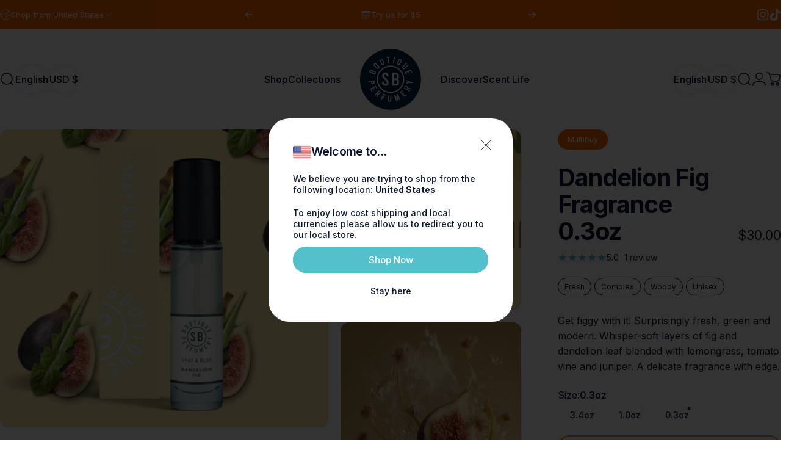

--- FILE ---
content_type: text/html; charset=utf-8
request_url: https://us.shayandblue.com/products/dandelion-fig-fragrance-10ml
body_size: 124798
content:
<!doctype html>

<!-- PL 20/06/25 -->


<!-- PL 20/06/25 -->

<html class="no-js" lang="en" dir="ltr">
<head>

               <script type='text/javascript'>var easylockdownLocationDisabled = true;</script> <script type='text/javascript' src='//us.shayandblue.com/apps/easylockdown/easylockdown-1.0.8.min.js' data-no-instant></script> <script type='text/javascript'>if( typeof InstantClick == 'object' ) easylockdown.clearData();</script> <style type="text/css">#easylockdown-password-form{padding:30px 0;text-align:center}#easylockdown-wrapper,.easylockdown-form-holder{display:inline-block}#easylockdown-password{vertical-align:top;margin-bottom:16px;padding:8px 15px;line-height:1.2em;outline:0;box-shadow:none}#easylockdown-password-error{display:none;color:#fb8077;text-align:left}#easylockdown-password-error.easylockdown-error{border:1px solid #fb8077}#easylockdown-password-form-button:not(.easylockdown-native-styles){vertical-align:top;display:inline-block!important;height:auto!important;padding:8px 15px;background:#777;border-radius:3px;color:#fff!important;line-height:1.2em;text-decoration:none!important}.easylockdown-instantclick-fix,.easylockdown-item-selector{position:absolute;z-index:-999;display:none;height:0;width:0;font-size:0;line-height:0}.easylockdown-collection-item[data-eld-loc-can],.easylockdown-item-selector+*,.easylockdown-item[data-eld-loc-can]{display:none}.easylockdown404-content-container{padding:50px;text-align:center}.easylockdown404-title-holder .easylockdown-title-404{display:block;margin:0 0 1rem;font-size:2rem;line-height:2.5rem}</style> 

















<script type='text/javascript'>
  if( typeof easylockdown == 'object' ) {
    easylockdown.localeRootUrl = '';
    easylockdown.routerByLocation(); 

    easylockdown.onReady(function(e){
      easylockdown.hideAllLinks();
    });
  }
</script>

<!-- Google Tag Manager -->
<script>(function(w,d,s,l,i){w[l]=w[l]||[];w[l].push({'gtm.start':
new Date().getTime(),event:'gtm.js'});var f=d.getElementsByTagName(s)[0],
j=d.createElement(s),dl=l!='dataLayer'?'&l='+l:'';j.async=true;j.src=
'https://www.googletagmanager.com/gtm.js?id='+i+dl;f.parentNode.insertBefore(j,f);
})(window,document,'script','dataLayer','GTM-P6K2WMNF');</script>
<!-- End Google Tag Manager -->



<!-- Start of Shoplift scripts -->
<!-- 2025-06-25T18:28:10.9696633Z -->
<style>.shoplift-hide { opacity: 0 !important; }</style>
<style id="sl-preview-bar-hide">#preview-bar-iframe, #PBarNextFrameWrapper { display: none !important; }</style>
<script type="text/javascript">(function(rootPath, template, themeRole, themeId, isThemePreview){ /* Generated on 2025-07-09T15:07:53.8697552Z */var U=Object.defineProperty;var B=(m,p,u)=>p in m?U(m,p,{enumerable:!0,configurable:!0,writable:!0,value:u}):m[p]=u;var c=(m,p,u)=>B(m,typeof p!="symbol"?p+"":p,u);(function(){"use strict";var m=" daum[ /]| deusu/| yadirectfetcher|(?:^|[^g])news(?!sapphire)|(?<! (?:channel/|google/))google(?!(app|/google| pixel))|(?<! cu)bots?(?:\\b|_)|(?<!(?: ya| yandex|^job|inapp;) ?)search|(?<!(?:lib))http|(?<![hg]m)score|@[a-z][\\w-]+\\.|\\(\\)|\\.com|\\b\\d{13}\\b|^<|^[\\w \\.\\-\\(?:\\):]+(?:/v?\\d+(?:\\.\\d+)?(?:\\.\\d{1,10})*?)?(?:,|$)|^[^ ]{50,}$|^\\d+\\b|^\\w+/[\\w\\(\\)]*$|^active|^ad muncher|^amaya|^avsdevicesdk/|^biglotron|^bot|^bw/|^clamav[ /]|^client/|^cobweb/|^custom|^ddg[_-]android|^discourse|^dispatch/\\d|^downcast/|^duckduckgo|^facebook|^getright/|^gozilla/|^hobbit|^hotzonu|^hwcdn/|^jeode/|^jetty/|^jigsaw|^microsoft bits|^movabletype|^mozilla/\\d\\.\\d \\(compatible;?\\)$|^mozilla/\\d\\.\\d \\w*$|^navermailapp|^netsurf|^offline|^owler|^postman|^python|^rank|^read|^reed|^rest|^rss|^snapchat|^space bison|^svn|^swcd |^taringa|^thumbor/|^track|^valid|^w3c|^webbandit/|^webcopier|^wget|^whatsapp|^wordpress|^xenu link sleuth|^yahoo|^yandex|^zdm/\\d|^zoom marketplace/|^{{.*}}$|admin|analyzer|archive|ask jeeves/teoma|bit\\.ly/|bluecoat drtr|browsex|burpcollaborator|capture|catch|check|chrome-lighthouse|chromeframe|classifier|clean|cloud|crawl|cypress/|dareboost|datanyze|dejaclick|detect|dmbrowser|download|evc-batch/|feed|firephp|gomezagent|headless|httrack|hubspot marketing grader|hydra|ibisbrowser|images|insight|inspect|iplabel|ips-agent|java(?!;)|library|mail\\.ru/|manager|measure|neustar wpm|node|nutch|offbyone|optimize|pageburst|pagespeed|parser|perl|phantomjs|pingdom|powermarks|preview|proxy|ptst[ /]\\d|reputation|resolver|retriever|rexx;|rigor|rss\\b|scan|scrape|server|sogou|sparkler/|speedcurve|spider|splash|statuscake|synapse|synthetic|tools|torrent|trace|transcoder|url|virtuoso|wappalyzer|watch|webglance|webkit2png|whatcms/|zgrab",p=/bot|spider|crawl|http|lighthouse/i,u;function P(){if(u instanceof RegExp)return u;try{u=new RegExp(m,"i")}catch{u=p}return u}function x(r){return!!r&&P().test(r)}class v{constructor(){c(this,"timestamp");this.timestamp=new Date}}class E extends v{constructor(e,s,i){super();c(this,"type");c(this,"testId");c(this,"hypothesisId");this.type=3,this.testId=e,this.hypothesisId=s,this.timestamp=i}}class H extends v{constructor(e){super();c(this,"type");c(this,"path");this.type=4,this.path=e}}class R extends v{constructor(e){super();c(this,"type");c(this,"cart");this.type=5,this.cart=e}}class S extends Error{constructor(){super();c(this,"isBot");this.isBot=!0}}function b(r=1e3){return new Promise(t=>setTimeout(t,r))}function V(r,t){let e=0;const s=(t==null?void 0:t.base)??1.3;let i=(t==null?void 0:t.initialDelay)??500,o=!1;async function n(){for(;!o;)await r(),e++,i*=Math.pow(s,e),t!=null&&t.noJitter||(i=i*.5+Math.round(i*.5*Math.random())),i=Math.min(i,(t==null?void 0:t.maxDelay)??2e3),await b(i)}return n(),()=>{o=!0}}function q(r,t,e){for(const s of t.selectors){const i=r.querySelectorAll(s.cssSelector);for(let o=0;o<i.length;o++)e(t.testId,t.hypothesisId)}k(r,t,(s,i,o,n,a)=>a(i,o),e)}function L(r,t,e){for(const s of t.selectors)T(r,t.testId,t.hypothesisId,s,e??(()=>{}));k(r,t,T,e??(()=>{}))}function _(r){return r.urlPatterns.reduce((t,e)=>{switch(e.operator){case"contains":return t+`.*${e}.*`;case"endsWith":return t+`.*${e}`;case"startsWith":return t+`${e}.*`}},"")}function k(r,t,e,s){new MutationObserver(()=>{for(const o of t.selectors)e(r,t.testId,t.hypothesisId,o,s)}).observe(r.documentElement,{childList:!0,subtree:!0})}function T(r,t,e,s,i){const o=r.querySelectorAll(s.cssSelector);for(let n=0;n<o.length;n++){let a=o.item(n);if(a instanceof HTMLElement&&a.dataset.shoplift!==""){a.dataset.shoplift="";for(const l of s.actions.sort(z))a=M(r,s.cssSelector,a,l)}}return o.length>0&&i?(i(t,e),!0):!1}function M(r,t,e,s){switch(s.type){case"innerHtml":e.innerHTML=s.value;break;case"attribute":F(e,s.scope,s.value);break;case"css":O(r,t,s.value);break;case"js":$(r,e,s);break;case"copy":return D(e);case"remove":N(e);break;case"move":G(e,parseInt(s.value));break}return e}function F(r,t,e){r.setAttribute(t,e)}function O(r,t,e){var i;const s=r.createElement("style");s.innerHTML=`${t} { ${e} }`,(i=r.getElementsByTagName("head")[0])==null||i.appendChild(s)}function $(r,t,e){Function("document","element",`use strict; ${e.value}`)(r,t)}function D(r){const t=r.cloneNode(!0);if(!r.parentNode)throw"Can't copy node outside of DOM";return r.parentNode.insertBefore(t,r.nextSibling),t}function N(r){r.remove()}function G(r,t){if(t===0)return;const e=Array.prototype.slice.call(r.parentElement.children).indexOf(r),s=Math.min(Math.max(e+t,0),r.parentElement.children.length-1);r.parentElement.children.item(s).insertAdjacentElement(t>0?"afterend":"beforebegin",r)}function z(r,t){return A(r)-A(t)}function A(r){return r.type==="copy"||r.type==="remove"?0:1}function g(r,t){return typeof t=="string"&&/\d{4}-\d{2}-\d{2}T\d{2}:\d{2}:\d{2}.\d+(?:Z|[+-]\d+)/.test(t)?new Date(t):t}function w(r,t){return t}class j{constructor(t,e,s,i,o,n,a,l,h,d,y){c(this,"temporarySessionKey","Shoplift_Session");c(this,"essentialSessionKey","Shoplift_Essential");c(this,"analyticsSessionKey","Shoplift_Analytics");c(this,"legacySessionKey");c(this,"cssHideClass");c(this,"testConfigs");c(this,"inactiveTestConfigs");c(this,"testsFilteredByAudience");c(this,"sendPageView");c(this,"shopliftDebug");c(this,"useGtag");c(this,"getCountryTimeout");c(this,"state");c(this,"shopifyAnalyticsId");c(this,"cookie",document.cookie);c(this,"isSyncing",!1);c(this,"isSyncingGA",!1);c(this,"fetch");c(this,"localStorageSet");c(this,"localStorageGet");c(this,"sessionStorageSet",window.sessionStorage.setItem.bind(window.sessionStorage));c(this,"sessionStorageGet",window.sessionStorage.getItem.bind(window.sessionStorage));c(this,"urlParams",new URLSearchParams(window.location.search));c(this,"device");c(this,"logHistory");this.shop=t,this.host=e,this.eventHost=s,this.disableReferrerOverride=l,this.logHistory=[],this.legacySessionKey=`SHOPLIFT_SESSION_${this.shop}`,this.cssHideClass=i?"shoplift-hide":"",this.testConfigs=d.map(f=>({...f,startAt:new Date(f.startAt),statusHistory:f.statusHistory.map(I=>({...I,createdAt:new Date(I.createdAt)}))})),this.inactiveTestConfigs=y,this.sendPageView=!!o,this.shopliftDebug=n===!0,this.useGtag=a===!0,this.fetch=window.fetch.bind(window),this.localStorageSet=window.localStorage.setItem.bind(window.localStorage),this.localStorageGet=window.localStorage.getItem.bind(window.localStorage);const C=this.getDeviceType();this.device=C!=="tablet"?C:"mobile",this.state=this.loadState(),this.shopifyAnalyticsId=this.getShopifyAnalyticsId(),this.testsFilteredByAudience=d.filter(f=>f.status=="active"),this.getCountryTimeout=h===1000?1e3:h,this.log("State Loaded",JSON.stringify(this.state))}async init(){var t;try{if(this.log("Shoplift script initializing"),window.Shopify&&window.Shopify.designMode){this.log("Skipping script for design mode");return}if(window.location.href.includes("slScreenshot=true")){this.log("Skipping script for screenshot");return}if(window.location.hostname.endsWith(".edgemesh.com")){this.log("Skipping script for preview");return}if(window.location.href.includes("isShopliftMerchant")){const s=this.urlParams.get("isShopliftMerchant")==="true";this.log("Setting merchant session to %s",s),this.state.temporary.isMerchant=s,this.persistTemporaryState()}if(this.state.temporary.isMerchant){this.log("Skipping script for merchant"),(t=document.querySelector("#sl-preview-bar-hide"))==null||t.remove();return}if(x(navigator.userAgent))return;if(navigator.userAgent.includes("Chrome/118")){this.log("Random: %o",[Math.random(),Math.random(),Math.random()]);const s=await this.makeRequest({url:`${this.eventHost}/api/v0/events/ip`,method:"get"}).then(i=>i==null?void 0:i.json());this.log(`IP: ${s}`),this.makeRequest({url:`${this.eventHost}/api/v0/logs`,method:"post",data:JSON.stringify(this.debugState(),w)}).catch()}if(this.shopifyAnalyticsId=this.getShopifyAnalyticsId(),this.monitorConsentChange(),this.checkForThemePreview())return;if(!this.disableReferrerOverride&&this.state.temporary.originalReferrer!=null){this.log(`Overriding referrer from '${document.referrer}' to '${this.state.temporary.originalReferrer}'`);const s=this.state.temporary.originalReferrer;delete this.state.temporary.originalReferrer,this.persistTemporaryState(),Object.defineProperty(document,"referrer",{get:()=>s,enumerable:!0,configurable:!0})}if(await this.refreshVisitor(this.shopifyAnalyticsId),await this.handleVisitorTest()){this.log("Redirecting for visitor test");return}this.setShoplift(),this.showPage(),await this.finalize(),console.log("SHOPLIFT SCRIPT INITIALIZED!")}catch(e){if(e instanceof S)return;throw e}finally{typeof window.shoplift!="object"&&this.setShopliftStub()}}async finalize(){const t=await this.getCartState();t!==null&&this.queueCartUpdate(t),this.pruneStateAndSave(),await this.syncAllEvents()}setShoplift(){this.log("Setting up public API");const e=this.urlParams.get("slVariant")==="true",s=e?null:this.urlParams.get("slVariant");window.shoplift={isHypothesisActive:async i=>{if(this.log("Script checking variant for hypothesis '%s'",i),e)return this.log("Forcing variant for hypothesis '%s'",i),!0;if(s!==null)return this.log("Forcing hypothesis '%s'",s),i===s;const o=this.testConfigs.find(a=>a.hypotheses.some(l=>l.id===i));if(!o)return this.log("No test found for hypothesis '%s'",i),!1;const n=this.state.essential.visitorTests.find(a=>a.testId===o.id);return n?(this.log("Active visitor test found",i),n.hypothesisId===i):(await this.manuallySplitVisitor(o),this.testConfigs.some(a=>a.hypotheses.some(l=>l.id===i&&this.state.essential.visitorTests.some(h=>h.hypothesisId===l.id))))},setAnalyticsConsent:async i=>{await this.onConsentChange(i,!0)},getVisitorData:()=>({visitor:this.state.analytics.visitor,visitorTests:this.state.essential.visitorTests.filter(i=>!i.isInvalid).map(i=>{const{shouldSendToGa:o,...n}=i;return n})})}}setShopliftStub(){this.log("Setting up stubbed public API");const e=this.urlParams.get("slVariant")==="true",s=e?null:this.urlParams.get("slVariant");window.shoplift={isHypothesisActive:i=>Promise.resolve(e||i===s),setAnalyticsConsent:()=>Promise.resolve(),getVisitorData:()=>({visitor:null,visitorTests:[]})}}async manuallySplitVisitor(t){this.log("Starting manual split for test '%s'",t.id),await this.handleVisitorTest([t]),this.saveState(),this.syncAllEvents()}async handleVisitorTest(t){await this.filterTestsByAudience(this.testConfigs,this.state.analytics.visitor??this.buildBaseVisitor(),this.state.essential.visitorTests);let e=t?t.filter(i=>this.testsFilteredByAudience.some(o=>o.id===i.id)):this.testsForUrl(this.testsFilteredByAudience);if(e.length>0){this.log("Existing visitor on test page");const i=this.getCurrentVisitorHypothesis(e);if(i){this.log("Found current visitor test");const l=this.considerRedirect(i);return l&&(this.log("Redirecting for current visitor test"),this.redirect(i)),l}this.log("No active test relation for test page");const o=this.testsForUrl(this.inactiveTestConfigs.filter(l=>this.testIsPaused(l)&&l.hypotheses.some(h=>this.state.essential.visitorTests.some(d=>d.hypothesisId===h.id)))).map(l=>l.id);if(o.length>0)return this.log("Visitor has paused tests for test page, skipping test assignment: %o",o),!1;if(this.hasThemeAndOtherTestTypes(this.testsFilteredByAudience)){this.log("Store has both theme and non-theme tests");const l=this.visitorActiveTestType();this.log("Current visitor test type is '%s'",l);let h;switch(l){case"templateOrUrlRedirect":this.log("Filtering to non-theme tests"),h=d=>d!=="theme";break;case"theme":this.log("Filtering to theme tests"),h=d=>d==="theme";break;case null:h=Math.random()>.5?(this.log("Filtering to theme tests"),d=>d==="theme"):(this.log("Filtering to non-theme tests"),d=>d!=="theme");break}e=e.filter(d=>d.hypotheses.some(y=>y.isControl&&h(y.type)))}if(e.length===0)return this.log("No tests found"),!1;const n=e[Math.floor(Math.random()*e.length)],a=this.pickHypothesis(n);if(a){this.log("Adding local visitor to test '%s', hypothesis '%s'",n.id,a.id),this.queueAddVisitorToTest(n.id,a);const l=this.considerRedirect(a);return l&&(this.log("Redirecting for new test"),this.redirect(a)),l}this.log("No hypothesis found")}return this.includeInDomTests(),!1}includeInDomTests(){const t=this.getDomTestsForCurrentUrl(),e=this.getVisitorDomHypothesis(t);for(const s of t){this.log("Evaluating dom test '%s'",s.id);const o=e.find(n=>s.hypotheses.some(a=>n.id===a.id))??this.pickHypothesis(s);if(!o){this.log("Failed to pick hypothesis for test");continue}if(o.isControl){this.log("Test has no dom actions to take, detect selector for test inclusion");const n=s.hypotheses.filter(a=>a.id!==o.id).flatMap(a=>{var l;return((l=a.domSelectors)==null?void 0:l.map(h=>({...h,testId:s.id})))??[]});n.length>0&&q(document,{testId:s.id,hypothesisId:o.id,selectors:n},a=>{this.queueAddVisitorToTest(a,o),this.syncAllEvents()});continue}if(!o.domSelectors||o.domSelectors.length===0){this.log("No selectors found, skipping hypothesis");continue}this.log("Watching for selectors"),L(document,{testId:s.id,hypothesisId:o.id,selectors:o.domSelectors},n=>{this.queueAddVisitorToTest(n,o),this.syncAllEvents()})}}considerRedirect(t){if(this.log("Considering redirect for hypothesis '%s'",t.id),t.isControl)return this.log("Skipping redirect for control"),!1;if(t.type==="basicScript"||t.type==="manualScript")return this.log("Skipping redirect for script test"),!1;const e=this.state.essential.visitorTests.find(n=>n.hypothesisId===t.id),s=new URL(window.location.toString()),o=new URLSearchParams(window.location.search).get("view");if(t.type==="theme"){if(!(t.themeId===themeId)){if(this.log("Theme id '%s' is not hypothesis theme ID '%s'",t.themeId,themeId),e&&e.themeId!==t.themeId&&(e.themeId===themeId||!this.isThemePreview()))this.log("On old theme, redirecting and updating local visitor"),e.themeId=t.themeId;else if(this.isThemePreview())return this.log("On non-test theme, skipping redirect"),!1;return this.log("Hiding page to redirect for theme test"),this.hidePage(),!0}return!1}else if(t.type!=="dom"&&t.affix!==template.suffix&&t.affix!==o||t.redirectPath&&!s.pathname.endsWith(t.redirectPath))return this.log("Hiding page to redirect for template test"),this.hidePage(),!0;return this.log("Not redirecting"),!1}redirect(t){if(this.log("Redirecting to hypothesis '%s'",t.id),t.isControl)return;const e=new URL(window.location.toString());if(e.searchParams.delete("view"),t.redirectPath){const s=RegExp("^(/w{2}-w{2})/").exec(e.pathname);if(s&&s.length>1){const i=s[1];e.pathname=`${i}${t.redirectPath}`}else e.pathname=t.redirectPath}else t.type==="theme"?(e.searchParams.set("_ab","0"),e.searchParams.set("_fd","0"),e.searchParams.set("_sc","1"),e.searchParams.set("preview_theme_id",t.themeId.toString())):t.type!=="urlRedirect"&&e.searchParams.set("view",t.affix);this.queueRedirect(e)}async refreshVisitor(t){if(t===null||!this.state.essential.isFirstLoad||!this.testConfigs.some(s=>s.visitorOption!=="all"))return;this.log("Refreshing visitor"),this.hidePage();const e=await this.getVisitor(t);e&&e.id&&this.updateLocalVisitor(e)}buildBaseVisitor(){return{shopifyAnalyticsId:this.shopifyAnalyticsId,device:this.device,country:null,...this.state.essential.initialState}}getInitialState(){const t=this.getUTMValue("utm_source")??"",e=this.getUTMValue("utm_medium")??"",s=this.getUTMValue("utm_campaign")??"",i=this.getUTMValue("utm_content")??"",o=window.document.referrer,n=this.device;return{createdAt:new Date,utmSource:t,utmMedium:e,utmCampaign:s,utmContent:i,referrer:o,device:n}}checkForThemePreview(){var t,e;return this.log("Checking for theme preview"),window.location.hostname.endsWith(".shopifypreview.com")?(this.log("on shopify preview domain"),this.clearThemeBar(!0,!1,this.state),(t=document.querySelector("#sl-preview-bar-hide"))==null||t.remove(),!1):this.isThemePreview()?this.state.essential.visitorTests.some(s=>s.isThemeTest&&this.getHypothesis(s.hypothesisId)&&s.themeId===themeId)?(this.log("On active theme test, removing theme bar"),this.clearThemeBar(!1,!0,this.state),!1):this.state.essential.visitorTests.some(s=>s.isThemeTest&&!this.getHypothesis(s.hypothesisId)&&s.themeId===themeId)?(this.log("Visitor is on an inactive theme test, redirecting to main theme"),this.redirectToMainTheme(),!0):this.state.essential.isFirstLoad?(this.log("No visitor found on theme preview, redirecting to main theme"),this.redirectToMainTheme(),!0):this.inactiveTestConfigs.some(s=>s.hypotheses.some(i=>i.themeId===themeId))?(this.log("Current theme is an inactive theme test, redirecting to main theme"),this.redirectToMainTheme(),!0):this.testConfigs.some(s=>s.hypotheses.some(i=>i.themeId===themeId))?(this.log("Falling back to clearing theme bar"),this.clearThemeBar(!1,!0,this.state),!1):(this.log("No tests on current theme, skipping script"),this.clearThemeBar(!0,!1,this.state),(e=document.querySelector("#sl-preview-bar-hide"))==null||e.remove(),!0):(this.log("Not on theme preview"),this.clearThemeBar(!0,!1,this.state),!1)}redirectToMainTheme(){this.hidePage();const t=new URL(window.location.toString());t.searchParams.set("preview_theme_id",""),this.queueRedirect(t)}testsForUrl(t){const e=new URL(window.location.href),s=this.typeFromTemplate();return t.filter(i=>i.hypotheses.some(o=>o.type!=="dom"&&(o.isControl&&o.type===s&&o.affix===template.suffix||o.type==="theme"||o.isControl&&o.type==="urlRedirect"&&o.redirectPath&&e.pathname.endsWith(o.redirectPath)||o.type==="basicScript"))&&(i.ignoreTestViewParameterEnforcement||!e.searchParams.has("view")||i.hypotheses.map(o=>o.affix).includes(e.searchParams.get("view")??"")))}domTestsForUrl(t){const e=new URL(window.location.href);return t.filter(s=>s.hypotheses.some(i=>i.type==="dom"&&i.domSelectors&&i.domSelectors.some(o=>new RegExp(_(o)).test(e.toString()))))}async filterTestsByAudience(t,e,s){const i=[];let o=e.country;!o&&t.some(n=>n.requiresCountry&&!s.some(a=>a.testId===n.id))&&(this.log("Hiding page to check geoip"),this.hidePage(),o=await this.makeJsonRequest({method:"get",url:`${this.eventHost}/api/v0/visitors/get-country`,signal:AbortSignal.timeout(this.getCountryTimeout)}).catch(n=>(this.log("Error getting country",n),null)));for(const n of t){this.log("Checking audience for test '%s'",n.id);const a=this.visitorCreatedDuringTestActive(n.statusHistory);(s.some(h=>h.testId===n.id&&(n.device==="all"||n.device===e.device&&n.device===this.device))||this.isTargetAudience(n,e,a,o))&&(this.log("Visitor is in audience for test '%s'",n.id),i.push(n))}this.testsFilteredByAudience=i}isTargetAudience(t,e,s,i){const o=this.getChannel(e);return(t.device==="all"||t.device===e.device&&t.device===this.device)&&(t.visitorOption==="all"||t.visitorOption==="new"&&s||t.visitorOption==="returning"&&!s)&&(t.targetAudiences.length===0||t.targetAudiences.reduce((n,a)=>n||a.reduce((l,h)=>l&&h(e,s,o,i),!0),!1))}visitorCreatedDuringTestActive(t){let e="";for(const s of t){if(this.state.analytics.visitor!==null&&this.state.analytics.visitor.createdAt<s.createdAt||this.state.essential.initialState.createdAt<s.createdAt)break;e=s.status}return e==="active"}getDomTestsForCurrentUrl(){return this.domTestsForUrl(this.testsFilteredByAudience)}getCurrentVisitorHypothesis(t){return t.flatMap(e=>e.hypotheses).find(e=>e.type!=="dom"&&this.state.essential.visitorTests.some(s=>s.hypothesisId===e.id))}getVisitorDomHypothesis(t){return t.flatMap(e=>e.hypotheses).filter(e=>e.type==="dom"&&this.state.essential.visitorTests.some(s=>s.hypothesisId===e.id))}getHypothesis(t){return this.testConfigs.filter(e=>e.hypotheses.some(s=>s.id===t)).map(e=>e.hypotheses.find(s=>s.id===t))[0]}hasThemeTest(t){return t.some(e=>e.hypotheses.some(s=>s.type==="theme"))}hasTestThatIsNotThemeTest(t){return t.some(e=>e.hypotheses.some(s=>s.type!=="theme"&&s.type!=="dom"))}hasThemeAndOtherTestTypes(t){return this.hasThemeTest(t)&&this.hasTestThatIsNotThemeTest(t)}testIsPaused(t){return t.status==="paused"||t.status==="incompatible"||t.status==="suspended"}visitorActiveTestType(){const t=this.state.essential.visitorTests.filter(e=>this.testConfigs.some(s=>s.hypotheses.some(i=>i.id==e.hypothesisId)));return t.length===0?null:t.some(e=>e.isThemeTest)?"theme":"templateOrUrlRedirect"}pickHypothesis(t){let e=Math.random();const s=t.hypotheses.reduce((o,n)=>o+n.visitorCount,0);return t.hypotheses.sort((o,n)=>o.isControl?n.isControl?0:-1:n.isControl?1:0).reduce((o,n)=>{if(o!==null)return o;const l=t.hypotheses.reduce((h,d)=>h&&d.visitorCount>20,!0)?n.visitorCount/s-n.trafficPercentage:0;return e<=n.trafficPercentage-l?n:(e-=n.trafficPercentage,null)},null)}typeFromTemplate(){switch(template.type){case"collection-list":return"collectionList";case"page":return"landing";case"article":case"blog":case"cart":case"collection":case"index":case"product":case"search":return template.type;default:return null}}queueRedirect(t){this.saveState(),this.disableReferrerOverride||(this.log(`Saving temporary referrer override '${document.referrer}'`),this.state.temporary.originalReferrer=document.referrer,this.persistTemporaryState()),window.setTimeout(()=>window.location.assign(t),0)}async syncAllEvents(){const t=async()=>{if(this.isSyncing){window.setTimeout(()=>void(async()=>await t())(),500);return}try{this.isSyncing=!0,await this.syncEvents(),this.syncGAEvents()}finally{this.isSyncing=!1}};await t()}async syncEvents(){var s,i;if(!this.state.essential.consentApproved||!this.shopifyAnalyticsId||this.state.analytics.queue.length===0)return;const t=this.state.analytics.queue.length,e=this.state.analytics.queue.splice(0,t);this.log("Syncing %s events",t);try{const o={shop:this.shop,visitorDetails:{shopifyAnalyticsId:this.shopifyAnalyticsId,device:((s=this.state.analytics.visitor)==null?void 0:s.device)??this.device,country:((i=this.state.analytics.visitor)==null?void 0:i.country)??null,...this.state.essential.initialState},events:this.state.essential.visitorTests.filter(a=>!a.isInvalid&&!a.isSaved).map(a=>new E(a.testId,a.hypothesisId,a.createdAt)).concat(e)};await this.sendEvents(o);const n=await this.getVisitor(this.shopifyAnalyticsId);n!==null&&this.updateLocalVisitor(n);for(const a of this.state.essential.visitorTests.filter(l=>!l.isInvalid&&!l.isSaved))a.isSaved=!0}catch{this.state.analytics.queue.splice(0,0,...e)}finally{this.saveState()}}syncGAEvents(){if(!this.useGtag){this.log("UseGtag is false — skipping GA Events");return}if(!this.state.essential.consentApproved){this.log("Consent not approved — skipping GA Events");return}if(this.isSyncingGA){this.log("Already syncing GA - skipping GA events");return}this.isSyncingGA=!0;const t=this.state.essential.visitorTests.filter(n=>n.shouldSendToGa);if(t.length===0){this.log("No GA Events to sync");return}this.log("Syncing %s GA Events",t.length);let e,s;const i=new Promise(n=>s=n),o=b(2500).then(()=>(e==null||e(),this.log("Timeout while waiting for gtag"),!1));Promise.race([i,o]).then(n=>Promise.allSettled(t.map(a=>this.sendGtagEvent(a,n)))).then(()=>{this.log("All gtag events sent")}).finally(()=>{this.isSyncingGA=!1}),typeof window.gtag=="function"?(this.log("gtag immediately available, sending now"),s==null||s(!0)):e=V(()=>{this.log("Checking for gtag again..."),typeof window.gtag=="function"&&(this.log("gtag is available"),e==null||e(),s==null||s(!0))},{initialDelay:100,maxDelay:500,base:1.1})}sendGtagEvent(t,e){return new Promise(s=>{this.log("Sending GA Event for test %s, hypothesis %s",t.testId,t.hypothesisId);const i=()=>{t.shouldSendToGa=!1,this.persistEssentialState(),s()},o={exp_variant_string:`SL-${t.testId}-${t.hypothesisId}`};this.shopliftDebug&&Object.assign(o,{debug_mode:!0}),e?(this.log("GTAG available, sending event for hypothesis %s",t.hypothesisId),gtag("event","experience_impression",{...o,event_callback:()=>{this.log("GA acknowledged event for hypothesis %s",t.hypothesisId),i()}})):(this.log("GTAG not available, pushing event with hypothesis %s to dataLayer",t.hypothesisId),window.dataLayer=window.dataLayer||[],window.dataLayer.push({event:"experience_impression",...o}),i())})}updateLocalVisitor(t){let e;({visitorTests:e,...this.state.analytics.visitor}=t);for(const s of this.state.essential.visitorTests.filter(i=>!e.some(o=>o.testId===i.testId)))s.isSaved=!0,s.isInvalid=!0;for(const s of e)this.state.essential.visitorTests.some(o=>o.testId===s.testId)||this.state.essential.visitorTests.push(s);this.state.analytics.visitor.storedAt=new Date}async getVisitor(t){try{return await this.makeJsonRequest({method:"get",url:`${this.eventHost}/api/v0/visitors/by-key/${this.shop}/${t}`})}catch{return null}}async sendEvents(t){await this.makeRequest({method:"post",url:`${this.eventHost}/api/v0/events`,data:JSON.stringify(t)})}async getRemoteVisitor(t){return await this.makeJsonRequest({method:"get",url:`${this.eventHost}/api/v0/visitors/${t}`})}async updateShopifyAnalyticsId(t,e){return await this.makeJsonRequest({method:"put",url:`${this.eventHost}/api/v0/visitors/${t}`,data:JSON.stringify({shop:this.shop,shopifyAnalyticsId:e})})}getUTMValue(t){const s=decodeURIComponent(window.location.search.substring(1)).split("&");for(let i=0;i<s.length;i++){const o=s[i].split("=");if(o[0]===t)return o[1]||null}return null}hidePage(){this.log("Hiding page"),this.cssHideClass&&!window.document.documentElement.classList.contains(this.cssHideClass)&&(window.document.documentElement.classList.add(this.cssHideClass),setTimeout(this.removeAsyncHide(this.cssHideClass),2e3))}showPage(){this.cssHideClass&&this.removeAsyncHide(this.cssHideClass)()}getDeviceType(){function t(){let s=!1;return function(i){(/(android|bb\d+|meego).+mobile|avantgo|bada\/|blackberry|blazer|compal|elaine|fennec|hiptop|iemobile|ip(hone|od)|iris|kindle|lge |maemo|midp|mmp|mobile.+firefox|netfront|opera m(ob|in)i|palm( os)?|phone|p(ixi|re)\/|plucker|pocket|psp|series(4|6)0|symbian|treo|up\.(browser|link)|vodafone|wap|windows ce|xda|xiino/i.test(i)||/1207|6310|6590|3gso|4thp|50[1-6]i|770s|802s|a wa|abac|ac(er|oo|s\-)|ai(ko|rn)|al(av|ca|co)|amoi|an(ex|ny|yw)|aptu|ar(ch|go)|as(te|us)|attw|au(di|\-m|r |s )|avan|be(ck|ll|nq)|bi(lb|rd)|bl(ac|az)|br(e|v)w|bumb|bw\-(n|u)|c55\/|capi|ccwa|cdm\-|cell|chtm|cldc|cmd\-|co(mp|nd)|craw|da(it|ll|ng)|dbte|dc\-s|devi|dica|dmob|do(c|p)o|ds(12|\-d)|el(49|ai)|em(l2|ul)|er(ic|k0)|esl8|ez([4-7]0|os|wa|ze)|fetc|fly(\-|_)|g1 u|g560|gene|gf\-5|g\-mo|go(\.w|od)|gr(ad|un)|haie|hcit|hd\-(m|p|t)|hei\-|hi(pt|ta)|hp( i|ip)|hs\-c|ht(c(\-| |_|a|g|p|s|t)|tp)|hu(aw|tc)|i\-(20|go|ma)|i230|iac( |\-|\/)|ibro|idea|ig01|ikom|im1k|inno|ipaq|iris|ja(t|v)a|jbro|jemu|jigs|kddi|keji|kgt( |\/)|klon|kpt |kwc\-|kyo(c|k)|le(no|xi)|lg( g|\/(k|l|u)|50|54|\-[a-w])|libw|lynx|m1\-w|m3ga|m50\/|ma(te|ui|xo)|mc(01|21|ca)|m\-cr|me(rc|ri)|mi(o8|oa|ts)|mmef|mo(01|02|bi|de|do|t(\-| |o|v)|zz)|mt(50|p1|v )|mwbp|mywa|n10[0-2]|n20[2-3]|n30(0|2)|n50(0|2|5)|n7(0(0|1)|10)|ne((c|m)\-|on|tf|wf|wg|wt)|nok(6|i)|nzph|o2im|op(ti|wv)|oran|owg1|p800|pan(a|d|t)|pdxg|pg(13|\-([1-8]|c))|phil|pire|pl(ay|uc)|pn\-2|po(ck|rt|se)|prox|psio|pt\-g|qa\-a|qc(07|12|21|32|60|\-[2-7]|i\-)|qtek|r380|r600|raks|rim9|ro(ve|zo)|s55\/|sa(ge|ma|mm|ms|ny|va)|sc(01|h\-|oo|p\-)|sdk\/|se(c(\-|0|1)|47|mc|nd|ri)|sgh\-|shar|sie(\-|m)|sk\-0|sl(45|id)|sm(al|ar|b3|it|t5)|so(ft|ny)|sp(01|h\-|v\-|v )|sy(01|mb)|t2(18|50)|t6(00|10|18)|ta(gt|lk)|tcl\-|tdg\-|tel(i|m)|tim\-|t\-mo|to(pl|sh)|ts(70|m\-|m3|m5)|tx\-9|up(\.b|g1|si)|utst|v400|v750|veri|vi(rg|te)|vk(40|5[0-3]|\-v)|vm40|voda|vulc|vx(52|53|60|61|70|80|81|83|85|98)|w3c(\-| )|webc|whit|wi(g |nc|nw)|wmlb|wonu|x700|yas\-|your|zeto|zte\-/i.test(i.substr(0,4)))&&(s=!0)}(navigator.userAgent||navigator.vendor),s}function e(){let s=!1;return function(i){(/android|ipad|playbook|silk/i.test(i)||/1207|6310|6590|3gso|4thp|50[1-6]i|770s|802s|a wa|abac|ac(er|oo|s\-)|ai(ko|rn)|al(av|ca|co)|amoi|an(ex|ny|yw)|aptu|ar(ch|go)|as(te|us)|attw|au(di|\-m|r |s )|avan|be(ck|ll|nq)|bi(lb|rd)|bl(ac|az)|br(e|v)w|bumb|bw\-(n|u)|c55\/|capi|ccwa|cdm\-|cell|chtm|cldc|cmd\-|co(mp|nd)|craw|da(it|ll|ng)|dbte|dc\-s|devi|dica|dmob|do(c|p)o|ds(12|\-d)|el(49|ai)|em(l2|ul)|er(ic|k0)|esl8|ez([4-7]0|os|wa|ze)|fetc|fly(\-|_)|g1 u|g560|gene|gf\-5|g\-mo|go(\.w|od)|gr(ad|un)|haie|hcit|hd\-(m|p|t)|hei\-|hi(pt|ta)|hp( i|ip)|hs\-c|ht(c(\-| |_|a|g|p|s|t)|tp)|hu(aw|tc)|i\-(20|go|ma)|i230|iac( |\-|\/)|ibro|idea|ig01|ikom|im1k|inno|ipaq|iris|ja(t|v)a|jbro|jemu|jigs|kddi|keji|kgt( |\/)|klon|kpt |kwc\-|kyo(c|k)|le(no|xi)|lg( g|\/(k|l|u)|50|54|\-[a-w])|libw|lynx|m1\-w|m3ga|m50\/|ma(te|ui|xo)|mc(01|21|ca)|m\-cr|me(rc|ri)|mi(o8|oa|ts)|mmef|mo(01|02|bi|de|do|t(\-| |o|v)|zz)|mt(50|p1|v )|mwbp|mywa|n10[0-2]|n20[2-3]|n30(0|2)|n50(0|2|5)|n7(0(0|1)|10)|ne((c|m)\-|on|tf|wf|wg|wt)|nok(6|i)|nzph|o2im|op(ti|wv)|oran|owg1|p800|pan(a|d|t)|pdxg|pg(13|\-([1-8]|c))|phil|pire|pl(ay|uc)|pn\-2|po(ck|rt|se)|prox|psio|pt\-g|qa\-a|qc(07|12|21|32|60|\-[2-7]|i\-)|qtek|r380|r600|raks|rim9|ro(ve|zo)|s55\/|sa(ge|ma|mm|ms|ny|va)|sc(01|h\-|oo|p\-)|sdk\/|se(c(\-|0|1)|47|mc|nd|ri)|sgh\-|shar|sie(\-|m)|sk\-0|sl(45|id)|sm(al|ar|b3|it|t5)|so(ft|ny)|sp(01|h\-|v\-|v )|sy(01|mb)|t2(18|50)|t6(00|10|18)|ta(gt|lk)|tcl\-|tdg\-|tel(i|m)|tim\-|t\-mo|to(pl|sh)|ts(70|m\-|m3|m5)|tx\-9|up(\.b|g1|si)|utst|v400|v750|veri|vi(rg|te)|vk(40|5[0-3]|\-v)|vm40|voda|vulc|vx(52|53|60|61|70|80|81|83|85|98)|w3c(\-| )|webc|whit|wi(g |nc|nw)|wmlb|wonu|x700|yas\-|your|zeto|zte\-/i.test(i.substr(0,4)))&&(s=!0)}(navigator.userAgent||navigator.vendor),s}return t()?"mobile":e()?"tablet":"desktop"}removeAsyncHide(t){return()=>{t&&window.document.documentElement.classList.remove(t)}}async getCartState(){try{let t=await this.makeJsonRequest({method:"get",url:`${window.location.origin}/cart.js`});return t===null||(t.note===null&&(t=await this.makeJsonRequest({method:"post",url:`${window.location.origin}/cart/update.js`,data:JSON.stringify({note:""})})),t==null)?null:{token:t.token,total_price:t.total_price,total_discount:t.total_discount,currency:t.currency,items_subtotal_price:t.items_subtotal_price,items:t.items.map(e=>({quantity:e.quantity,variant_id:e.variant_id,key:e.key,price:e.price,final_line_price:e.final_line_price,sku:e.sku,product_id:e.product_id}))}}catch(t){return this.log("Error sending cart info",t),null}}async makeJsonRequest(t){const e=await this.makeRequest(t);return e===null?null:JSON.parse(await e.text(),g)}async makeRequest(t){const{url:e,method:s,headers:i,data:o,signal:n}=t,a=new Headers;if(i)for(const h in i)a.append(h,i[h]);(!i||!i.Accept)&&a.append("Accept","application/json"),(!i||!i["Content-Type"])&&a.append("Content-Type","application/json"),(this.eventHost.includes("ngrok.io")||this.eventHost.includes("ngrok-free.app"))&&a.append("ngrok-skip-browser-warning","1234");const l=await this.fetch(e,{method:s,headers:a,body:o,signal:n});if(!l.ok){if(l.status===204)return null;if(l.status===422){const h=await l.json();if(typeof h<"u"&&h.isBot)throw new S}throw new Error(`Error sending shoplift request ${l.status}`)}return l}queueAddVisitorToTest(t,e){this.state.essential.visitorTests.some(s=>s.testId===t)||this.state.essential.visitorTests.push({createdAt:new Date,testId:t,hypothesisId:e.id,isThemeTest:e.type==="theme",themeId:e.themeId,isSaved:!1,isInvalid:!1,shouldSendToGa:!0})}queueCartUpdate(t){this.queueEvent(new R(t))}queuePageView(t){this.queueEvent(new H(t))}queueEvent(t){!this.state.essential.consentApproved&&this.state.essential.hasConsentInteraction||this.state.analytics.queue.length>10||this.state.analytics.queue.push(t)}legacyGetLocalStorageVisitor(){const t=this.localStorageGet(this.legacySessionKey);if(t)try{return JSON.parse(t,g)}catch{}return null}pruneStateAndSave(){this.state.essential.visitorTests=this.state.essential.visitorTests.filter(t=>this.testConfigs.some(e=>e.id==t.testId)||this.inactiveTestConfigs.filter(e=>this.testIsPaused(e)).some(e=>e.id===t.testId)),this.saveState()}saveState(){this.persistEssentialState(),this.persistAnalyticsState()}loadState(){const t=this.loadAnalyticsState(),e={analytics:t,essential:this.loadEssentialState(t),temporary:this.loadTemporaryState()},s=this.legacyGetLocalStorageVisitor(),i=this.legacyGetCookieVisitor(),o=[s,i].filter(n=>n!==null).sort((n,a)=>+a.storedAt-+n.storedAt)[0];return e.analytics.visitor===null&&o&&({visitorTests:e.essential.visitorTests,...e.analytics.visitor}=o,e.essential.isFirstLoad=!1,e.essential.initialState={createdAt:o.createdAt,referrer:o.referrer,utmCampaign:o.utmCampaign,utmContent:o.utmContent,utmMedium:o.utmMedium,utmSource:o.utmSource,device:o.device},this.deleteCookie("SHOPLIFT"),this.deleteLocalStorage(this.legacySessionKey)),!e.essential.consentApproved&&e.essential.hasConsentInteraction&&this.deleteLocalStorage(this.analyticsSessionKey),e}loadEssentialState(t){var a;const e=this.loadLocalStorage(this.essentialSessionKey),s=this.loadCookie(this.essentialSessionKey),i=this.getInitialState();(a=t.visitor)!=null&&a.device&&(i.device=t.visitor.device);const o={timestamp:new Date,consentApproved:!1,hasConsentInteraction:!1,debugMode:!1,initialState:i,visitorTests:[],isFirstLoad:!0},n=[e,s].filter(l=>l!==null).sort((l,h)=>+h.timestamp-+l.timestamp)[0]??o;return n.initialState||(t.visitor!==null?n.initialState=t.visitor:(n.initialState=i,n.initialState.createdAt=n.timestamp)),n}loadAnalyticsState(){const t=this.loadLocalStorage(this.analyticsSessionKey),e=this.loadCookie(this.analyticsSessionKey),s={timestamp:new Date,visitor:null,queue:[]},i=[t,e].filter(o=>o!==null).sort((o,n)=>+n.timestamp-+o.timestamp)[0]??s;return i.queue.length===0&&t&&t.queue.length>1&&(i.queue=t.queue),i}loadTemporaryState(){const t=this.sessionStorageGet(this.temporarySessionKey),e=t?JSON.parse(t,g):null,s=this.loadCookie(this.temporarySessionKey);return e??s??{isMerchant:!1,timestamp:new Date}}persistEssentialState(){this.log("Persisting essential state"),this.state.essential.isFirstLoad=!1,this.state.essential.timestamp=new Date,this.persistLocalStorageState(this.essentialSessionKey,this.state.essential),this.persistCookieState(this.essentialSessionKey,this.state.essential)}persistAnalyticsState(){this.log("Persisting analytics state"),this.state.essential.consentApproved&&(this.state.analytics.timestamp=new Date,this.persistLocalStorageState(this.analyticsSessionKey,this.state.analytics),this.persistCookieState(this.analyticsSessionKey,{...this.state.analytics,queue:[]}))}persistTemporaryState(){this.log("Setting temporary session state"),this.state.temporary.timestamp=new Date,this.sessionStorageSet(this.temporarySessionKey,JSON.stringify(this.state.temporary)),this.persistCookieState(this.temporarySessionKey,this.state.temporary,!0)}loadLocalStorage(t){const e=this.localStorageGet(t);if(e===null)return null;try{return JSON.parse(e,g)}catch{return null}}loadCookie(t){const e=this.getCookie(t);if(e===null)return null;try{return JSON.parse(e,g)}catch{return null}}persistLocalStorageState(t,e){this.localStorageSet(t,JSON.stringify(e))}persistCookieState(t,e,s=!1){const i=JSON.stringify(e),o=s?"":`expires=${new Date(new Date().getTime()+864e5*365).toUTCString()};`;document.cookie=`${t}=${i};domain=.${window.location.hostname};path=/;SameSite=Strict;${o}`}deleteCookie(t){const e=new Date(0).toUTCString();document.cookie=`${t}=;domain=.${window.location.hostname};path=/;expires=${e};`}deleteLocalStorage(t){window.localStorage.removeItem(t)}getChannel(t){var s;return((s=[{"name":"cross-network","test":(v) => new RegExp(".*cross-network.*", "i").test(v.utmCampaign)},{"name":"direct","test":(v) => v.utmSource === "" && v.utmMedium === ""},{"name":"paid-shopping","test":(v) => (new RegExp("^(?:Google|IGShopping|aax-us-east\.amazon-adsystem\.com|aax\.amazon-adsystem\.com|alibaba|alibaba\.com|amazon|amazon\.co\.uk|amazon\.com|apps\.shopify\.com|checkout\.shopify\.com|checkout\.stripe\.com|cr\.shopping\.naver\.com|cr2\.shopping\.naver\.com|ebay|ebay\.co\.uk|ebay\.com|ebay\.com\.au|ebay\.de|etsy|etsy\.com|m\.alibaba\.com|m\.shopping\.naver\.com|mercadolibre|mercadolibre\.com|mercadolibre\.com\.ar|mercadolibre\.com\.mx|message\.alibaba\.com|msearch\.shopping\.naver\.com|nl\.shopping\.net|no\.shopping\.net|offer\.alibaba\.com|one\.walmart\.com|order\.shopping\.yahoo\.co\.jp|partners\.shopify\.com|s3\.amazonaws\.com|se\.shopping\.net|shop\.app|shopify|shopify\.com|shopping\.naver\.com|shopping\.yahoo\.co\.jp|shopping\.yahoo\.com|shopzilla|shopzilla\.com|simplycodes\.com|store\.shopping\.yahoo\.co\.jp|stripe|stripe\.com|uk\.shopping\.net|walmart|walmart\.com)$", "i").test(v.utmSource) || new RegExp("^(.*(([^a-df-z]|^)shop|shopping).*)$", "i").test(v.utmCampaign)) && new RegExp("^(.*cp.*|ppc|retargeting|paid.*)$", "i").test(v.utmMedium)},{"name":"paid-search","test":(v) => new RegExp("^(?:360\.cn|alice|aol|ar\.search\.yahoo\.com|ask|at\.search\.yahoo\.com|au\.search\.yahoo\.com|auone|avg|babylon|baidu|biglobe|biglobe\.co\.jp|biglobe\.ne\.jp|bing|br\.search\.yahoo\.com|ca\.search\.yahoo\.com|centrum\.cz|ch\.search\.yahoo\.com|cl\.search\.yahoo\.com|cn\.bing\.com|cnn|co\.search\.yahoo\.com|comcast|conduit|daum|daum\.net|de\.search\.yahoo\.com|dk\.search\.yahoo\.com|dogpile|dogpile\.com|duckduckgo|ecosia\.org|email\.seznam\.cz|eniro|es\.search\.yahoo\.com|espanol\.search\.yahoo\.com|exalead\.com|excite\.com|fi\.search\.yahoo\.com|firmy\.cz|fr\.search\.yahoo\.com|globo|go\.mail\.ru|google|google-play|hk\.search\.yahoo\.com|id\.search\.yahoo\.com|in\.search\.yahoo\.com|incredimail|it\.search\.yahoo\.com|kvasir|lens\.google\.com|lite\.qwant\.com|lycos|m\.baidu\.com|m\.naver\.com|m\.search\.naver\.com|m\.sogou\.com|mail\.rambler\.ru|mail\.yandex\.ru|malaysia\.search\.yahoo\.com|msn|msn\.com|mx\.search\.yahoo\.com|najdi|naver|naver\.com|news\.google\.com|nl\.search\.yahoo\.com|no\.search\.yahoo\.com|ntp\.msn\.com|nz\.search\.yahoo\.com|onet|onet\.pl|pe\.search\.yahoo\.com|ph\.search\.yahoo\.com|pl\.search\.yahoo\.com|play\.google\.com|qwant|qwant\.com|rakuten|rakuten\.co\.jp|rambler|rambler\.ru|se\.search\.yahoo\.com|search-results|search\.aol\.co\.uk|search\.aol\.com|search\.google\.com|search\.smt\.docomo\.ne\.jp|search\.ukr\.net|secureurl\.ukr\.net|seznam|seznam\.cz|sg\.search\.yahoo\.com|so\.com|sogou|sogou\.com|sp-web\.search\.auone\.jp|startsiden|startsiden\.no|suche\.aol\.de|terra|th\.search\.yahoo\.com|tr\.search\.yahoo\.com|tut\.by|tw\.search\.yahoo\.com|uk\.search\.yahoo\.com|ukr|us\.search\.yahoo\.com|virgilio|vn\.search\.yahoo\.com|wap\.sogou\.com|webmaster\.yandex\.ru|websearch\.rakuten\.co\.jp|yahoo|yahoo\.co\.jp|yahoo\.com|yandex|yandex\.by|yandex\.com|yandex\.com\.tr|yandex\.fr|yandex\.kz|yandex\.ru|yandex\.ua|yandex\.uz|zen\.yandex\.ru)$", "i").test(v.utmSource) && new RegExp("^(.*cp.*|ppc|retargeting|paid.*)$", "i").test(v.utmMedium)},{"name":"paid-social","test":(v) => new RegExp("^(?:43things|43things\.com|51\.com|5ch\.net|Hatena|ImageShack|academia\.edu|activerain|activerain\.com|activeworlds|activeworlds\.com|addthis|addthis\.com|airg\.ca|allnurses\.com|allrecipes\.com|alumniclass|alumniclass\.com|ameba\.jp|ameblo\.jp|americantowns|americantowns\.com|amp\.reddit\.com|ancestry\.com|anobii|anobii\.com|answerbag|answerbag\.com|answers\.yahoo\.com|aolanswers|aolanswers\.com|apps\.facebook\.com|ar\.pinterest\.com|artstation\.com|askubuntu|askubuntu\.com|asmallworld\.com|athlinks|athlinks\.com|away\.vk\.com|awe\.sm|b\.hatena\.ne\.jp|baby-gaga|baby-gaga\.com|babyblog\.ru|badoo|badoo\.com|bebo|bebo\.com|beforeitsnews|beforeitsnews\.com|bharatstudent|bharatstudent\.com|biip\.no|biswap\.org|bit\.ly|blackcareernetwork\.com|blackplanet|blackplanet\.com|blip\.fm|blog\.com|blog\.feedspot\.com|blog\.goo\.ne\.jp|blog\.naver\.com|blog\.yahoo\.co\.jp|blogg\.no|bloggang\.com|blogger|blogger\.com|blogher|blogher\.com|bloglines|bloglines\.com|blogs\.com|blogsome|blogsome\.com|blogspot|blogspot\.com|blogster|blogster\.com|blurtit|blurtit\.com|bookmarks\.yahoo\.co\.jp|bookmarks\.yahoo\.com|br\.pinterest\.com|brightkite|brightkite\.com|brizzly|brizzly\.com|business\.facebook\.com|buzzfeed|buzzfeed\.com|buzznet|buzznet\.com|cafe\.naver\.com|cafemom|cafemom\.com|camospace|camospace\.com|canalblog\.com|care\.com|care2|care2\.com|caringbridge\.org|catster|catster\.com|cbnt\.io|cellufun|cellufun\.com|centerblog\.net|chat\.zalo\.me|chegg\.com|chicagonow|chicagonow\.com|chiebukuro\.yahoo\.co\.jp|classmates|classmates\.com|classquest|classquest\.com|co\.pinterest\.com|cocolog-nifty|cocolog-nifty\.com|copainsdavant\.linternaute\.com|couchsurfing\.org|cozycot|cozycot\.com|cross\.tv|crunchyroll|crunchyroll\.com|cyworld|cyworld\.com|cz\.pinterest\.com|d\.hatena\.ne\.jp|dailystrength\.org|deluxe\.com|deviantart|deviantart\.com|dianping|dianping\.com|digg|digg\.com|diigo|diigo\.com|discover\.hubpages\.com|disqus|disqus\.com|dogster|dogster\.com|dol2day|dol2day\.com|doostang|doostang\.com|dopplr|dopplr\.com|douban|douban\.com|draft\.blogger\.com|draugiem\.lv|drugs-forum|drugs-forum\.com|dzone|dzone\.com|edublogs\.org|elftown|elftown\.com|epicurious\.com|everforo\.com|exblog\.jp|extole|extole\.com|facebook|facebook\.com|faceparty|faceparty\.com|fandom\.com|fanpop|fanpop\.com|fark|fark\.com|fb|fb\.me|fc2|fc2\.com|feedspot|feministing|feministing\.com|filmaffinity|filmaffinity\.com|flickr|flickr\.com|flipboard|flipboard\.com|folkdirect|folkdirect\.com|foodservice|foodservice\.com|forums\.androidcentral\.com|forums\.crackberry\.com|forums\.imore\.com|forums\.nexopia\.com|forums\.webosnation\.com|forums\.wpcentral\.com|fotki|fotki\.com|fotolog|fotolog\.com|foursquare|foursquare\.com|free\.facebook\.com|friendfeed|friendfeed\.com|fruehstueckstreff\.org|fubar|fubar\.com|gaiaonline|gaiaonline\.com|gamerdna|gamerdna\.com|gather\.com|geni\.com|getpocket\.com|glassboard|glassboard\.com|glassdoor|glassdoor\.com|godtube|godtube\.com|goldenline\.pl|goldstar|goldstar\.com|goo\.gl|gooblog|goodreads|goodreads\.com|google\+|googlegroups\.com|googleplus|govloop|govloop\.com|gowalla|gowalla\.com|gree\.jp|groups\.google\.com|gulli\.com|gutefrage\.net|habbo|habbo\.com|hi5|hi5\.com|hootsuite|hootsuite\.com|houzz|houzz\.com|hoverspot|hoverspot\.com|hr\.com|hu\.pinterest\.com|hubculture|hubculture\.com|hubpages\.com|hyves\.net|hyves\.nl|ibibo|ibibo\.com|id\.pinterest\.com|identi\.ca|ig|imageshack\.com|imageshack\.us|imvu|imvu\.com|in\.pinterest\.com|insanejournal|insanejournal\.com|instagram|instagram\.com|instapaper|instapaper\.com|internations\.org|interpals\.net|intherooms|intherooms\.com|irc-galleria\.net|is\.gd|italki|italki\.com|jammerdirect|jammerdirect\.com|jappy\.com|jappy\.de|kaboodle\.com|kakao|kakao\.com|kakaocorp\.com|kaneva|kaneva\.com|kin\.naver\.com|l\.facebook\.com|l\.instagram\.com|l\.messenger\.com|last\.fm|librarything|librarything\.com|lifestream\.aol\.com|line|line\.me|linkedin|linkedin\.com|listal|listal\.com|listography|listography\.com|livedoor\.com|livedoorblog|livejournal|livejournal\.com|lm\.facebook\.com|lnkd\.in|m\.blog\.naver\.com|m\.cafe\.naver\.com|m\.facebook\.com|m\.kin\.naver\.com|m\.vk\.com|m\.yelp\.com|mbga\.jp|medium\.com|meetin\.org|meetup|meetup\.com|meinvz\.net|meneame\.net|menuism\.com|messages\.google\.com|messages\.yahoo\.co\.jp|messenger|messenger\.com|mix\.com|mixi\.jp|mobile\.facebook\.com|mocospace|mocospace\.com|mouthshut|mouthshut\.com|movabletype|movabletype\.com|mubi|mubi\.com|my\.opera\.com|myanimelist\.net|myheritage|myheritage\.com|mylife|mylife\.com|mymodernmet|mymodernmet\.com|myspace|myspace\.com|netvibes|netvibes\.com|news\.ycombinator\.com|newsshowcase|nexopia|ngopost\.org|niconico|nicovideo\.jp|nightlifelink|nightlifelink\.com|ning|ning\.com|nl\.pinterest\.com|odnoklassniki\.ru|odnoklassniki\.ua|okwave\.jp|old\.reddit\.com|oneworldgroup\.org|onstartups|onstartups\.com|opendiary|opendiary\.com|oshiete\.goo\.ne\.jp|out\.reddit\.com|over-blog\.com|overblog\.com|paper\.li|partyflock\.nl|photobucket|photobucket\.com|pinboard|pinboard\.in|pingsta|pingsta\.com|pinterest|pinterest\.at|pinterest\.ca|pinterest\.ch|pinterest\.cl|pinterest\.co\.kr|pinterest\.co\.uk|pinterest\.com|pinterest\.com\.au|pinterest\.com\.mx|pinterest\.de|pinterest\.es|pinterest\.fr|pinterest\.it|pinterest\.jp|pinterest\.nz|pinterest\.ph|pinterest\.pt|pinterest\.ru|pinterest\.se|pixiv\.net|pl\.pinterest\.com|playahead\.se|plurk|plurk\.com|plus\.google\.com|plus\.url\.google\.com|pocket\.co|posterous|posterous\.com|pro\.homeadvisor\.com|pulse\.yahoo\.com|qapacity|qapacity\.com|quechup|quechup\.com|quora|quora\.com|qzone\.qq\.com|ravelry|ravelry\.com|reddit|reddit\.com|redux|redux\.com|renren|renren\.com|researchgate\.net|reunion|reunion\.com|reverbnation|reverbnation\.com|rtl\.de|ryze|ryze\.com|salespider|salespider\.com|scoop\.it|screenrant|screenrant\.com|scribd|scribd\.com|scvngr|scvngr\.com|secondlife|secondlife\.com|serverfault|serverfault\.com|shareit|sharethis|sharethis\.com|shvoong\.com|sites\.google\.com|skype|skyrock|skyrock\.com|slashdot\.org|slideshare\.net|smartnews\.com|snapchat|snapchat\.com|social|sociallife\.com\.br|socialvibe|socialvibe\.com|spaces\.live\.com|spoke|spoke\.com|spruz|spruz\.com|ssense\.com|stackapps|stackapps\.com|stackexchange|stackexchange\.com|stackoverflow|stackoverflow\.com|stardoll\.com|stickam|stickam\.com|studivz\.net|suomi24\.fi|superuser|superuser\.com|sweeva|sweeva\.com|t\.co|t\.me|tagged|tagged\.com|taggedmail|taggedmail\.com|talkbiznow|talkbiznow\.com|taringa\.net|techmeme|techmeme\.com|tencent|tencent\.com|tiktok|tiktok\.com|tinyurl|tinyurl\.com|toolbox|toolbox\.com|touch\.facebook\.com|tr\.pinterest\.com|travellerspoint|travellerspoint\.com|tripadvisor|tripadvisor\.com|trombi|trombi\.com|trustpilot|tudou|tudou\.com|tuenti|tuenti\.com|tumblr|tumblr\.com|tweetdeck|tweetdeck\.com|twitter|twitter\.com|twoo\.com|typepad|typepad\.com|unblog\.fr|urbanspoon\.com|ushareit\.com|ushi\.cn|vampirefreaks|vampirefreaks\.com|vampirerave|vampirerave\.com|vg\.no|video\.ibm\.com|vk\.com|vkontakte\.ru|wakoopa|wakoopa\.com|wattpad|wattpad\.com|web\.facebook\.com|web\.skype\.com|webshots|webshots\.com|wechat|wechat\.com|weebly|weebly\.com|weibo|weibo\.com|wer-weiss-was\.de|weread|weread\.com|whatsapp|whatsapp\.com|wiki\.answers\.com|wikihow\.com|wikitravel\.org|woot\.com|wordpress|wordpress\.com|wordpress\.org|xanga|xanga\.com|xing|xing\.com|yahoo-mbga\.jp|yammer|yammer\.com|yelp|yelp\.co\.uk|yelp\.com|youroom\.in|za\.pinterest\.com|zalo|zoo\.gr|zooppa|zooppa\.com)$", "i").test(v.utmSource) && new RegExp("^(.*cp.*|ppc|retargeting|paid.*)$", "i").test(v.utmMedium)},{"name":"paid-video","test":(v) => new RegExp("^(?:blog\.twitch\.tv|crackle|crackle\.com|curiositystream|curiositystream\.com|d\.tube|dailymotion|dailymotion\.com|dashboard\.twitch\.tv|disneyplus|disneyplus\.com|fast\.wistia\.net|help\.hulu\.com|help\.netflix\.com|hulu|hulu\.com|id\.twitch\.tv|iq\.com|iqiyi|iqiyi\.com|jobs\.netflix\.com|justin\.tv|m\.twitch\.tv|m\.youtube\.com|music\.youtube\.com|netflix|netflix\.com|player\.twitch\.tv|player\.vimeo\.com|ted|ted\.com|twitch|twitch\.tv|utreon|utreon\.com|veoh|veoh\.com|viadeo\.journaldunet\.com|vimeo|vimeo\.com|wistia|wistia\.com|youku|youku\.com|youtube|youtube\.com)$", "i").test(v.utmSource) && new RegExp("^(.*cp.*|ppc|retargeting|paid.*)$", "i").test(v.utmMedium)},{"name":"display","test":(v) => new RegExp("^(?:display|banner|expandable|interstitial|cpm)$", "i").test(v.utmMedium)},{"name":"paid-other","test":(v) => new RegExp("^(.*cp.*|ppc|retargeting|paid.*)$", "i").test(v.utmMedium)},{"name":"organic-shopping","test":(v) => new RegExp("^(?:360\.cn|alice|aol|ar\.search\.yahoo\.com|ask|at\.search\.yahoo\.com|au\.search\.yahoo\.com|auone|avg|babylon|baidu|biglobe|biglobe\.co\.jp|biglobe\.ne\.jp|bing|br\.search\.yahoo\.com|ca\.search\.yahoo\.com|centrum\.cz|ch\.search\.yahoo\.com|cl\.search\.yahoo\.com|cn\.bing\.com|cnn|co\.search\.yahoo\.com|comcast|conduit|daum|daum\.net|de\.search\.yahoo\.com|dk\.search\.yahoo\.com|dogpile|dogpile\.com|duckduckgo|ecosia\.org|email\.seznam\.cz|eniro|es\.search\.yahoo\.com|espanol\.search\.yahoo\.com|exalead\.com|excite\.com|fi\.search\.yahoo\.com|firmy\.cz|fr\.search\.yahoo\.com|globo|go\.mail\.ru|google|google-play|hk\.search\.yahoo\.com|id\.search\.yahoo\.com|in\.search\.yahoo\.com|incredimail|it\.search\.yahoo\.com|kvasir|lens\.google\.com|lite\.qwant\.com|lycos|m\.baidu\.com|m\.naver\.com|m\.search\.naver\.com|m\.sogou\.com|mail\.rambler\.ru|mail\.yandex\.ru|malaysia\.search\.yahoo\.com|msn|msn\.com|mx\.search\.yahoo\.com|najdi|naver|naver\.com|news\.google\.com|nl\.search\.yahoo\.com|no\.search\.yahoo\.com|ntp\.msn\.com|nz\.search\.yahoo\.com|onet|onet\.pl|pe\.search\.yahoo\.com|ph\.search\.yahoo\.com|pl\.search\.yahoo\.com|play\.google\.com|qwant|qwant\.com|rakuten|rakuten\.co\.jp|rambler|rambler\.ru|se\.search\.yahoo\.com|search-results|search\.aol\.co\.uk|search\.aol\.com|search\.google\.com|search\.smt\.docomo\.ne\.jp|search\.ukr\.net|secureurl\.ukr\.net|seznam|seznam\.cz|sg\.search\.yahoo\.com|so\.com|sogou|sogou\.com|sp-web\.search\.auone\.jp|startsiden|startsiden\.no|suche\.aol\.de|terra|th\.search\.yahoo\.com|tr\.search\.yahoo\.com|tut\.by|tw\.search\.yahoo\.com|uk\.search\.yahoo\.com|ukr|us\.search\.yahoo\.com|virgilio|vn\.search\.yahoo\.com|wap\.sogou\.com|webmaster\.yandex\.ru|websearch\.rakuten\.co\.jp|yahoo|yahoo\.co\.jp|yahoo\.com|yandex|yandex\.by|yandex\.com|yandex\.com\.tr|yandex\.fr|yandex\.kz|yandex\.ru|yandex\.ua|yandex\.uz|zen\.yandex\.ru)$", "i").test(v.utmSource) || new RegExp("^(.*(([^a-df-z]|^)shop|shopping).*)$", "i").test(v.utmCampaign)},{"name":"organic-social","test":(v) => new RegExp("^(?:43things|43things\.com|51\.com|5ch\.net|Hatena|ImageShack|academia\.edu|activerain|activerain\.com|activeworlds|activeworlds\.com|addthis|addthis\.com|airg\.ca|allnurses\.com|allrecipes\.com|alumniclass|alumniclass\.com|ameba\.jp|ameblo\.jp|americantowns|americantowns\.com|amp\.reddit\.com|ancestry\.com|anobii|anobii\.com|answerbag|answerbag\.com|answers\.yahoo\.com|aolanswers|aolanswers\.com|apps\.facebook\.com|ar\.pinterest\.com|artstation\.com|askubuntu|askubuntu\.com|asmallworld\.com|athlinks|athlinks\.com|away\.vk\.com|awe\.sm|b\.hatena\.ne\.jp|baby-gaga|baby-gaga\.com|babyblog\.ru|badoo|badoo\.com|bebo|bebo\.com|beforeitsnews|beforeitsnews\.com|bharatstudent|bharatstudent\.com|biip\.no|biswap\.org|bit\.ly|blackcareernetwork\.com|blackplanet|blackplanet\.com|blip\.fm|blog\.com|blog\.feedspot\.com|blog\.goo\.ne\.jp|blog\.naver\.com|blog\.yahoo\.co\.jp|blogg\.no|bloggang\.com|blogger|blogger\.com|blogher|blogher\.com|bloglines|bloglines\.com|blogs\.com|blogsome|blogsome\.com|blogspot|blogspot\.com|blogster|blogster\.com|blurtit|blurtit\.com|bookmarks\.yahoo\.co\.jp|bookmarks\.yahoo\.com|br\.pinterest\.com|brightkite|brightkite\.com|brizzly|brizzly\.com|business\.facebook\.com|buzzfeed|buzzfeed\.com|buzznet|buzznet\.com|cafe\.naver\.com|cafemom|cafemom\.com|camospace|camospace\.com|canalblog\.com|care\.com|care2|care2\.com|caringbridge\.org|catster|catster\.com|cbnt\.io|cellufun|cellufun\.com|centerblog\.net|chat\.zalo\.me|chegg\.com|chicagonow|chicagonow\.com|chiebukuro\.yahoo\.co\.jp|classmates|classmates\.com|classquest|classquest\.com|co\.pinterest\.com|cocolog-nifty|cocolog-nifty\.com|copainsdavant\.linternaute\.com|couchsurfing\.org|cozycot|cozycot\.com|cross\.tv|crunchyroll|crunchyroll\.com|cyworld|cyworld\.com|cz\.pinterest\.com|d\.hatena\.ne\.jp|dailystrength\.org|deluxe\.com|deviantart|deviantart\.com|dianping|dianping\.com|digg|digg\.com|diigo|diigo\.com|discover\.hubpages\.com|disqus|disqus\.com|dogster|dogster\.com|dol2day|dol2day\.com|doostang|doostang\.com|dopplr|dopplr\.com|douban|douban\.com|draft\.blogger\.com|draugiem\.lv|drugs-forum|drugs-forum\.com|dzone|dzone\.com|edublogs\.org|elftown|elftown\.com|epicurious\.com|everforo\.com|exblog\.jp|extole|extole\.com|facebook|facebook\.com|faceparty|faceparty\.com|fandom\.com|fanpop|fanpop\.com|fark|fark\.com|fb|fb\.me|fc2|fc2\.com|feedspot|feministing|feministing\.com|filmaffinity|filmaffinity\.com|flickr|flickr\.com|flipboard|flipboard\.com|folkdirect|folkdirect\.com|foodservice|foodservice\.com|forums\.androidcentral\.com|forums\.crackberry\.com|forums\.imore\.com|forums\.nexopia\.com|forums\.webosnation\.com|forums\.wpcentral\.com|fotki|fotki\.com|fotolog|fotolog\.com|foursquare|foursquare\.com|free\.facebook\.com|friendfeed|friendfeed\.com|fruehstueckstreff\.org|fubar|fubar\.com|gaiaonline|gaiaonline\.com|gamerdna|gamerdna\.com|gather\.com|geni\.com|getpocket\.com|glassboard|glassboard\.com|glassdoor|glassdoor\.com|godtube|godtube\.com|goldenline\.pl|goldstar|goldstar\.com|goo\.gl|gooblog|goodreads|goodreads\.com|google\+|googlegroups\.com|googleplus|govloop|govloop\.com|gowalla|gowalla\.com|gree\.jp|groups\.google\.com|gulli\.com|gutefrage\.net|habbo|habbo\.com|hi5|hi5\.com|hootsuite|hootsuite\.com|houzz|houzz\.com|hoverspot|hoverspot\.com|hr\.com|hu\.pinterest\.com|hubculture|hubculture\.com|hubpages\.com|hyves\.net|hyves\.nl|ibibo|ibibo\.com|id\.pinterest\.com|identi\.ca|ig|imageshack\.com|imageshack\.us|imvu|imvu\.com|in\.pinterest\.com|insanejournal|insanejournal\.com|instagram|instagram\.com|instapaper|instapaper\.com|internations\.org|interpals\.net|intherooms|intherooms\.com|irc-galleria\.net|is\.gd|italki|italki\.com|jammerdirect|jammerdirect\.com|jappy\.com|jappy\.de|kaboodle\.com|kakao|kakao\.com|kakaocorp\.com|kaneva|kaneva\.com|kin\.naver\.com|l\.facebook\.com|l\.instagram\.com|l\.messenger\.com|last\.fm|librarything|librarything\.com|lifestream\.aol\.com|line|line\.me|linkedin|linkedin\.com|listal|listal\.com|listography|listography\.com|livedoor\.com|livedoorblog|livejournal|livejournal\.com|lm\.facebook\.com|lnkd\.in|m\.blog\.naver\.com|m\.cafe\.naver\.com|m\.facebook\.com|m\.kin\.naver\.com|m\.vk\.com|m\.yelp\.com|mbga\.jp|medium\.com|meetin\.org|meetup|meetup\.com|meinvz\.net|meneame\.net|menuism\.com|messages\.google\.com|messages\.yahoo\.co\.jp|messenger|messenger\.com|mix\.com|mixi\.jp|mobile\.facebook\.com|mocospace|mocospace\.com|mouthshut|mouthshut\.com|movabletype|movabletype\.com|mubi|mubi\.com|my\.opera\.com|myanimelist\.net|myheritage|myheritage\.com|mylife|mylife\.com|mymodernmet|mymodernmet\.com|myspace|myspace\.com|netvibes|netvibes\.com|news\.ycombinator\.com|newsshowcase|nexopia|ngopost\.org|niconico|nicovideo\.jp|nightlifelink|nightlifelink\.com|ning|ning\.com|nl\.pinterest\.com|odnoklassniki\.ru|odnoklassniki\.ua|okwave\.jp|old\.reddit\.com|oneworldgroup\.org|onstartups|onstartups\.com|opendiary|opendiary\.com|oshiete\.goo\.ne\.jp|out\.reddit\.com|over-blog\.com|overblog\.com|paper\.li|partyflock\.nl|photobucket|photobucket\.com|pinboard|pinboard\.in|pingsta|pingsta\.com|pinterest|pinterest\.at|pinterest\.ca|pinterest\.ch|pinterest\.cl|pinterest\.co\.kr|pinterest\.co\.uk|pinterest\.com|pinterest\.com\.au|pinterest\.com\.mx|pinterest\.de|pinterest\.es|pinterest\.fr|pinterest\.it|pinterest\.jp|pinterest\.nz|pinterest\.ph|pinterest\.pt|pinterest\.ru|pinterest\.se|pixiv\.net|pl\.pinterest\.com|playahead\.se|plurk|plurk\.com|plus\.google\.com|plus\.url\.google\.com|pocket\.co|posterous|posterous\.com|pro\.homeadvisor\.com|pulse\.yahoo\.com|qapacity|qapacity\.com|quechup|quechup\.com|quora|quora\.com|qzone\.qq\.com|ravelry|ravelry\.com|reddit|reddit\.com|redux|redux\.com|renren|renren\.com|researchgate\.net|reunion|reunion\.com|reverbnation|reverbnation\.com|rtl\.de|ryze|ryze\.com|salespider|salespider\.com|scoop\.it|screenrant|screenrant\.com|scribd|scribd\.com|scvngr|scvngr\.com|secondlife|secondlife\.com|serverfault|serverfault\.com|shareit|sharethis|sharethis\.com|shvoong\.com|sites\.google\.com|skype|skyrock|skyrock\.com|slashdot\.org|slideshare\.net|smartnews\.com|snapchat|snapchat\.com|social|sociallife\.com\.br|socialvibe|socialvibe\.com|spaces\.live\.com|spoke|spoke\.com|spruz|spruz\.com|ssense\.com|stackapps|stackapps\.com|stackexchange|stackexchange\.com|stackoverflow|stackoverflow\.com|stardoll\.com|stickam|stickam\.com|studivz\.net|suomi24\.fi|superuser|superuser\.com|sweeva|sweeva\.com|t\.co|t\.me|tagged|tagged\.com|taggedmail|taggedmail\.com|talkbiznow|talkbiznow\.com|taringa\.net|techmeme|techmeme\.com|tencent|tencent\.com|tiktok|tiktok\.com|tinyurl|tinyurl\.com|toolbox|toolbox\.com|touch\.facebook\.com|tr\.pinterest\.com|travellerspoint|travellerspoint\.com|tripadvisor|tripadvisor\.com|trombi|trombi\.com|trustpilot|tudou|tudou\.com|tuenti|tuenti\.com|tumblr|tumblr\.com|tweetdeck|tweetdeck\.com|twitter|twitter\.com|twoo\.com|typepad|typepad\.com|unblog\.fr|urbanspoon\.com|ushareit\.com|ushi\.cn|vampirefreaks|vampirefreaks\.com|vampirerave|vampirerave\.com|vg\.no|video\.ibm\.com|vk\.com|vkontakte\.ru|wakoopa|wakoopa\.com|wattpad|wattpad\.com|web\.facebook\.com|web\.skype\.com|webshots|webshots\.com|wechat|wechat\.com|weebly|weebly\.com|weibo|weibo\.com|wer-weiss-was\.de|weread|weread\.com|whatsapp|whatsapp\.com|wiki\.answers\.com|wikihow\.com|wikitravel\.org|woot\.com|wordpress|wordpress\.com|wordpress\.org|xanga|xanga\.com|xing|xing\.com|yahoo-mbga\.jp|yammer|yammer\.com|yelp|yelp\.co\.uk|yelp\.com|youroom\.in|za\.pinterest\.com|zalo|zoo\.gr|zooppa|zooppa\.com)$", "i").test(v.utmSource) || new RegExp("^(?:social|social-network|social-media|sm|social network|social media)$", "i").test(v.utmMedium)},{"name":"organic-video","test":(v) => new RegExp("^(?:blog\.twitch\.tv|crackle|crackle\.com|curiositystream|curiositystream\.com|d\.tube|dailymotion|dailymotion\.com|dashboard\.twitch\.tv|disneyplus|disneyplus\.com|fast\.wistia\.net|help\.hulu\.com|help\.netflix\.com|hulu|hulu\.com|id\.twitch\.tv|iq\.com|iqiyi|iqiyi\.com|jobs\.netflix\.com|justin\.tv|m\.twitch\.tv|m\.youtube\.com|music\.youtube\.com|netflix|netflix\.com|player\.twitch\.tv|player\.vimeo\.com|ted|ted\.com|twitch|twitch\.tv|utreon|utreon\.com|veoh|veoh\.com|viadeo\.journaldunet\.com|vimeo|vimeo\.com|wistia|wistia\.com|youku|youku\.com|youtube|youtube\.com)$", "i").test(v.utmSource) || new RegExp("^(.*video.*)$", "i").test(v.utmMedium)},{"name":"organic-search","test":(v) => new RegExp("^(?:360\.cn|alice|aol|ar\.search\.yahoo\.com|ask|at\.search\.yahoo\.com|au\.search\.yahoo\.com|auone|avg|babylon|baidu|biglobe|biglobe\.co\.jp|biglobe\.ne\.jp|bing|br\.search\.yahoo\.com|ca\.search\.yahoo\.com|centrum\.cz|ch\.search\.yahoo\.com|cl\.search\.yahoo\.com|cn\.bing\.com|cnn|co\.search\.yahoo\.com|comcast|conduit|daum|daum\.net|de\.search\.yahoo\.com|dk\.search\.yahoo\.com|dogpile|dogpile\.com|duckduckgo|ecosia\.org|email\.seznam\.cz|eniro|es\.search\.yahoo\.com|espanol\.search\.yahoo\.com|exalead\.com|excite\.com|fi\.search\.yahoo\.com|firmy\.cz|fr\.search\.yahoo\.com|globo|go\.mail\.ru|google|google-play|hk\.search\.yahoo\.com|id\.search\.yahoo\.com|in\.search\.yahoo\.com|incredimail|it\.search\.yahoo\.com|kvasir|lens\.google\.com|lite\.qwant\.com|lycos|m\.baidu\.com|m\.naver\.com|m\.search\.naver\.com|m\.sogou\.com|mail\.rambler\.ru|mail\.yandex\.ru|malaysia\.search\.yahoo\.com|msn|msn\.com|mx\.search\.yahoo\.com|najdi|naver|naver\.com|news\.google\.com|nl\.search\.yahoo\.com|no\.search\.yahoo\.com|ntp\.msn\.com|nz\.search\.yahoo\.com|onet|onet\.pl|pe\.search\.yahoo\.com|ph\.search\.yahoo\.com|pl\.search\.yahoo\.com|play\.google\.com|qwant|qwant\.com|rakuten|rakuten\.co\.jp|rambler|rambler\.ru|se\.search\.yahoo\.com|search-results|search\.aol\.co\.uk|search\.aol\.com|search\.google\.com|search\.smt\.docomo\.ne\.jp|search\.ukr\.net|secureurl\.ukr\.net|seznam|seznam\.cz|sg\.search\.yahoo\.com|so\.com|sogou|sogou\.com|sp-web\.search\.auone\.jp|startsiden|startsiden\.no|suche\.aol\.de|terra|th\.search\.yahoo\.com|tr\.search\.yahoo\.com|tut\.by|tw\.search\.yahoo\.com|uk\.search\.yahoo\.com|ukr|us\.search\.yahoo\.com|virgilio|vn\.search\.yahoo\.com|wap\.sogou\.com|webmaster\.yandex\.ru|websearch\.rakuten\.co\.jp|yahoo|yahoo\.co\.jp|yahoo\.com|yandex|yandex\.by|yandex\.com|yandex\.com\.tr|yandex\.fr|yandex\.kz|yandex\.ru|yandex\.ua|yandex\.uz|zen\.yandex\.ru)$", "i").test(v.utmSource) || v.utmMedium.toLowerCase() === "organic"},{"name":"referral","test":(v) => new RegExp("^(?:referral|app|link)$", "i").test(v.utmMedium)},{"name":"email","test":(v) => new RegExp("^(?:email|e-mail|e_mail|e mail)$", "i").test(v.utmMedium) || new RegExp("^(?:email|e-mail|e_mail|e mail)$", "i").test(v.utmSource)},{"name":"affiliate","test":(v) => v.utmMedium.toLowerCase() === "affiliate"},{"name":"audio","test":(v) => v.utmMedium.toLowerCase() === "audio"},{"name":"sms","test":(v) => v.utmSource.toLowerCase() === "sms" || v.utmMedium.toLowerCase() === "sms"},{"name":"mobile-push-notification","test":(v) => v.utmSource.toLowerCase() === "firebase" || new RegExp("(?:.*mobile.*|.*notification.*|push$)", "i").test(v.utmMedium)}].find(i=>i.test(t)))==null?void 0:s.name)??"other"}getShopifyAnalyticsId(){return this.getCookie("_shopify_y")}legacyGetCookieVisitor(){const t=this.getCookie("SHOPLIFT");return t===null?null:JSON.parse(t,g)}getCookie(t){const e=this.cookie.split("; ").filter(s=>s.split("=").at(0)===t).at(0);return e===void 0?null:e.split("=").slice(1).join("=")}monitorConsentChange(){document.addEventListener("visitorConsentCollected",t=>void(async()=>await this.onConsentChange(t.detail.analyticsAllowed,!0))()),document.readyState==="loading"?document.addEventListener("DOMContentLoaded",()=>this.loadShopifyConsentApiWithRetry()):this.loadShopifyConsentApiWithRetry()}loadShopifyConsentApiWithRetry(){let t=0;const e=()=>{this.loadShopifyConsentApi()||t++<10&&window.setTimeout(e,100)};e()}loadShopifyConsentApi(){if(window.Shopify){this.log("Loading Shopify features");const t=async()=>{if(!window.Shopify){this.log("Shopify object missing... suddenly?");return}if(window.Shopify.customerPrivacy===void 0){this.log("Shopify CustomerPrivacy api still missing, trying again in 1000ms"),e=window.setTimeout(()=>void(async()=>await t())(),1e3);return}const s=window.Shopify.customerPrivacy.getTrackingConsent();await this.onConsentChange(window.Shopify.customerPrivacy.analyticsProcessingAllowed(),s==="yes")};let e=window.setTimeout(()=>void(async()=>await t())(),5e3);return window.Shopify.loadFeatures([{name:"consent-tracking-api",version:"0.1"}],s=>{(async()=>{if(window.clearTimeout(e),s){this.log("Error loading consent tracking",s);return}await t()})()}),!0}return!1}async onConsentChange(t,e){try{if(this.log("Consent change detected"),this.state.essential.consentApproved=t,this.state.essential.hasConsentInteraction=e,!this.state.essential.consentApproved){this.state.essential.hasConsentInteraction&&(this.state.analytics.queue.length=0),this.saveState();return}this.cookie=document.cookie,this.shopifyAnalyticsId=this.getShopifyAnalyticsId();for(const s of this.state.analytics.queue.filter(i=>i.type===1||i.type===2)){const i=s;i.shopifyAnalyticsId=this.shopifyAnalyticsId}this.saveState(),await this.syncAllEvents()}catch(s){this.log("Error syncing on consent change",s)}}isThemePreview(){return isThemePreview||themeRole!=="main"}clearThemeBar(t,e,s){const i=structuredClone(s);this.log("Looking for theme bar"),this.waitForElement(null,"body").then(o=>this.waitForElement(o,"#preview-bar-iframe, #PBarNextFrameWrapper").then(n=>(this.log("Found theme bar"),e&&(this.log("Removing theme bar"),n.remove()),t?this.makeRequest({url:`${this.eventHost}/api/v0/logs`,method:"post",data:JSON.stringify({...this.debugState(),stateAtEvaluation:i},w)}):Promise.resolve(null)))).catch(o=>console.error(o))}waitForElement(t,e){return new Promise(s=>{const i=document.querySelector(e);if(i){s(i);return}const o=new MutationObserver(n=>{const a=document.querySelector(e);if(a){o.disconnect(),s(a);return}});o.observe(t??document.documentElement,{childList:!0})})}setDebug(t){this.state.essential.debugMode=t,this.saveState()}log(t,...e){this.logHistory.push([`[SL] ${t}`,...e.map(s=>JSON.stringify(s))].join(" ")),!(!this.state.essential.debugMode&&!this.shopliftDebug)&&console.debug(`[SL] ${t}`,...e)}debugState(){return{state:this.state,storage:{essential:this.loadLocalStorage(this.essentialSessionKey),analytics:this.loadLocalStorage(this.analyticsSessionKey)},params:{shop:this.shop,host:this.host,eventHost:this.eventHost,cssHideClass:this.cssHideClass,testConfigs:this.testConfigs,inactiveTestConfigs:this.inactiveTestConfigs,sendPageView:this.sendPageView,isShopifyMerchantCookie:this.getCookie("is_shopify_merchant"),themeId,url:window.location.href,isThemePreview,themeRole},logHistory:this.logHistory}}debug(){const t=this.debugState();console.log(JSON.stringify(t,w,2))}}(async function(){window.shopliftInstance||(window.shopliftInstance=new j("shay-blue-usd.myshopify.com","https://app.shoplift.ai","https://events.shoplift.ai",false,false,false,false,false,1000,[],[]),await window.shopliftInstance.init())})()})(); })("/", { suffix: "product-scentlist", type: "product" }, "main", 147587956934, false)</script>
<!-- End of Shoplift scripts -->

  <script src="//us.shayandblue.com/cdn/shop/files/pandectes-rules.js?v=15429142143068507482"></script>
  <meta charset="utf-8">
  <meta http-equiv="X-UA-Compatible" content="IE=edge,chrome=1">
  <meta name="viewport" content="width=device-width,initial-scale=1">
  <meta name="theme-color" content="#53c0cc">
  <link rel="canonical" href="https://us.shayandblue.com/products/dandelion-fig-fragrance-10ml">
  <link rel="preconnect" href="https://cdn.shopify.com" crossorigin>
  <link rel="preconnect" href="https://fonts.shopifycdn.com" crossorigin>
  
  <link rel="dns-prefetch" href="https://ajax.googleapis.com">
  <link rel="dns-prefetch" href="https://maps.googleapis.com">
  <link rel="dns-prefetch" href="https://maps.gstatic.com">
  <script src="https://ajax.googleapis.com/ajax/libs/jquery/3.7.1/jquery.min.js"></script>
  <link rel="stylesheet" href="https://cdnjs.cloudflare.com/ajax/libs/slick-carousel/1.8.1/slick.min.css">
  <link rel="stylesheet" href="https://cdnjs.cloudflare.com/ajax/libs/slick-carousel/1.8.1/slick-theme.min.css">
  
<link rel="shortcut icon" href="//us.shayandblue.com/cdn/shop/files/SB_BP_Roundel-3035c_5d20691c-99cd-42ad-939b-ecb98de8127f.png?crop=center&height=32&v=1676456832&width=32" type="image/png" /><title>Dandelion Fig 0.3oz | Clean All Gender Fragrance | Shay &amp; Blue &ndash; Shay &amp; Blue USA</title><meta name="description" content="Clean All Gender Fragrance. Juicy fig with green dandelion—airy, textured, and full of light. Vegan. Cruelty-Free. Responsibly Sourced."><meta property="og:site_name" content="Shay &amp; Blue USA">
<meta property="og:url" content="https://us.shayandblue.com/products/dandelion-fig-fragrance-10ml">
<meta property="og:title" content="Dandelion Fig Fragrance 0.3oz">
<meta property="og:type" content="product">
<meta property="og:description" content="Clean All Gender Fragrance. Juicy fig with green dandelion—airy, textured, and full of light. Vegan. Cruelty-Free. Responsibly Sourced."><meta property="og:image" content="http://us.shayandblue.com/cdn/shop/products/shay-blue-natural-spray-fragrance-dandelion-fig-fragrance-10ml-35119128641692_6d780240-795c-46ce-b189-8533989c6921.png?v=1752238634">
  <meta property="og:image:secure_url" content="https://us.shayandblue.com/cdn/shop/products/shay-blue-natural-spray-fragrance-dandelion-fig-fragrance-10ml-35119128641692_6d780240-795c-46ce-b189-8533989c6921.png?v=1752238634">
  <meta property="og:image:width" content="1200">
  <meta property="og:image:height" content="1200"><meta name="twitter:site" content="@">
<meta name="twitter:card" content="summary_large_image">
<meta name="twitter:title" content="Dandelion Fig Fragrance 0.3oz">
<meta name="twitter:description" content="Clean All Gender Fragrance. Juicy fig with green dandelion—airy, textured, and full of light. Vegan. Cruelty-Free. Responsibly Sourced.">
<style>@font-face {
  font-family: Inter;
  font-weight: 400;
  font-style: normal;
  font-display: swap;
  src: url("//us.shayandblue.com/cdn/fonts/inter/inter_n4.b2a3f24c19b4de56e8871f609e73ca7f6d2e2bb9.woff2") format("woff2"),
       url("//us.shayandblue.com/cdn/fonts/inter/inter_n4.af8052d517e0c9ffac7b814872cecc27ae1fa132.woff") format("woff");
}
@font-face {
  font-family: Inter;
  font-weight: 500;
  font-style: normal;
  font-display: swap;
  src: url("//us.shayandblue.com/cdn/fonts/inter/inter_n5.d7101d5e168594dd06f56f290dd759fba5431d97.woff2") format("woff2"),
       url("//us.shayandblue.com/cdn/fonts/inter/inter_n5.5332a76bbd27da00474c136abb1ca3cbbf259068.woff") format("woff");
}
@font-face {
  font-family: Inter;
  font-weight: 700;
  font-style: normal;
  font-display: swap;
  src: url("//us.shayandblue.com/cdn/fonts/inter/inter_n7.02711e6b374660cfc7915d1afc1c204e633421e4.woff2") format("woff2"),
       url("//us.shayandblue.com/cdn/fonts/inter/inter_n7.6dab87426f6b8813070abd79972ceaf2f8d3b012.woff") format("woff");
}
@font-face {
  font-family: Inter;
  font-weight: 400;
  font-style: italic;
  font-display: swap;
  src: url("//us.shayandblue.com/cdn/fonts/inter/inter_i4.feae1981dda792ab80d117249d9c7e0f1017e5b3.woff2") format("woff2"),
       url("//us.shayandblue.com/cdn/fonts/inter/inter_i4.62773b7113d5e5f02c71486623cf828884c85c6e.woff") format("woff");
}
@font-face {
  font-family: Inter;
  font-weight: 700;
  font-style: italic;
  font-display: swap;
  src: url("//us.shayandblue.com/cdn/fonts/inter/inter_i7.b377bcd4cc0f160622a22d638ae7e2cd9b86ea4c.woff2") format("woff2"),
       url("//us.shayandblue.com/cdn/fonts/inter/inter_i7.7c69a6a34e3bb44fcf6f975857e13b9a9b25beb4.woff") format("woff");
}
:root {
    /*! General */
    --color-base-text: 14 23 50;
    --color-base-highlight: 83 192 204;
    --color-base-background: 255 255 255;
    --color-base-button: 83 192 204;
    --color-base-button-gradient: #53c0cc;
    --color-base-button-text: 255 255 255;
    --color-keyboard-focus: 83 192 204;
    --color-shadow: 252 106 1;
    --color-price: 14 23 50;
    --color-sale-price: 252 106 1;
    --color-sale-tag: 252 106 1;
    --color-sale-tag-text: 255 255 255;
    --color-rating: 83 192 204;
    --color-placeholder: 250 250 250;
    --color-success-text: 77 124 15;
    --color-success-background: 247 254 231;
    --color-error-text: 190 18 60;
    --color-error-background: 255 241 242;
    --color-info-text: 180 83 9;
    --color-info-background: 255 251 235;
    
    /*! Menu and drawers */
    --color-drawer-text: 14 23 50;
    --color-drawer-background: 255 255 255;
    --color-drawer-button-background: 14 23 50;
    --color-drawer-button-gradient: #0e1732;
    --color-drawer-button-text: 255 255 255;
    --color-drawer-overlay: 14 23 50;

    /*! Product card */
    --card-radius: var(--rounded-card);
    --card-border-width: 0.0rem;
    --card-border-opacity: 0.0;
    --card-shadow-opacity: 0.1;
    --card-shadow-horizontal-offset: 0.0rem;
    --card-shadow-vertical-offset: 0.0rem;

    /*! Buttons */
    --buttons-radius: var(--rounded-button);
    --buttons-border-width: 2px;
    --buttons-border-opacity: 1.0;
    --buttons-shadow-opacity: 0.0;
    --buttons-shadow-horizontal-offset: 0px;
    --buttons-shadow-vertical-offset: 0px;

    /*! Inputs */
    --inputs-radius: var(--rounded-input);
    --inputs-border-width: 0px;
    --inputs-border-opacity: 0.65;

    /*! Spacing */
    --sp-0d5: 0.125rem;
    --sp-1: 0.25rem;
    --sp-1d5: 0.375rem;
    --sp-2: 0.5rem;
    --sp-2d5: 0.625rem;
    --sp-3: 0.75rem;
    --sp-3d5: 0.875rem;
    --sp-4: 1rem;
    --sp-4d5: 1.125rem;
    --sp-5: 1.25rem;
    --sp-5d5: 1.375rem;
    --sp-6: 1.5rem;
    --sp-6d5: 1.625rem;
    --sp-7: 1.75rem;
    --sp-7d5: 1.875rem;
    --sp-8: 2rem;
    --sp-8d5: 2.125rem;
    --sp-9: 2.25rem;
    --sp-9d5: 2.375rem;
    --sp-10: 2.5rem;
    --sp-10d5: 2.625rem;
    --sp-11: 2.75rem;
    --sp-12: 3rem;
    --sp-13: 3.25rem;
    --sp-14: 3.5rem;
    --sp-15: 3.875rem;
    --sp-16: 4rem;
    --sp-18: 4.5rem;
    --sp-20: 5rem;
    --sp-23: 5.625rem;
    --sp-24: 6rem;
    --sp-28: 7rem;
    --sp-32: 8rem;
    --sp-36: 9rem;
    --sp-40: 10rem;
    --sp-44: 11rem;
    --sp-48: 12rem;
    --sp-52: 13rem;
    --sp-56: 14rem;
    --sp-60: 15rem;
    --sp-64: 16rem;
    --sp-68: 17rem;
    --sp-72: 18rem;
    --sp-80: 20rem;
    --sp-96: 24rem;
    --sp-100: 32rem;

    /*! Font family */
    --font-heading-family: Inter, sans-serif;
    --font-heading-style: normal;
    --font-heading-weight: 700;
    --font-heading-line-height: 1;
    --font-heading-letter-spacing: -0.03em;
    

    --font-body-family: Inter, sans-serif;
    --font-body-style: normal;
    --font-body-weight: 400;
    --font-body-line-height: 1.2;
    --font-body-letter-spacing: 0.0em;

    --font-navigation-family: var(--font-body-family);
    --font-navigation-size: clamp(0.875rem, 0.748rem + 0.3174vw, 1.125rem);
    --font-navigation-weight: 500;
    

    --font-button-family: var(--font-body-family);
    --font-button-size: clamp(0.875rem, 0.8115rem + 0.1587vw, 1.0rem);
    --font-button-weight: 500;
    

    --font-product-family: var(--font-body-family);
    --font-product-size: clamp(1.0rem, 0.873rem + 0.3175vw, 1.25rem);
    --font-product-weight: 500;
    

    /*! Font size */
    --text-3xs: 0.625rem;
    --text-2xs: 0.6875rem;
    --text-xs: 0.75rem;
    --text-2sm: 0.8125rem;
    --text-sm: 0.875rem;
    --text-base: 1.0rem;
    --text-lg: 1.125rem;
    --text-xl: 1.25rem;
    --text-2xl: 1.5rem;
    --text-3xl: 1.875rem;
    --text-4xl: 2.25rem;
    --text-5xl: 3.0rem;
    --text-6xl: 3.75rem;
    --text-7xl: 4.5rem;
    --text-8xl: 6.0rem;

    /*! Layout */
    --page-width: 1900px;
    --gap-padding: clamp(var(--sp-5), 2.526vw, var(--sp-12));
    --grid-gap: clamp(40px, 20vw, 60px);
    --page-padding: var(--sp-5);
    --page-container: min(calc(100vw - var(--scrollbar-width, 0px) - var(--page-padding) * 2), var(--page-width));
    --rounded-button: 3.75rem;
    --rounded-input: 0.75rem;
    --rounded-card: clamp(var(--sp-2d5), 1.053vw, var(--sp-5));
    --rounded-block: clamp(var(--sp-2d5), 1.053vw, var(--sp-5));

    /*! Other */
    --icon-weight: 1.5px;
  }

  @media screen and (min-width: 1024px) {
    :root {
      --page-padding: var(--sp-9);
    }
  }

  @media screen and (min-width: 1280px) {
    :root {
      --gap-padding: var(--sp-12);
      --page-padding: var(--sp-12);
      --page-container: min(calc(100vw - var(--scrollbar-width, 0px) - var(--page-padding) * 2), max(var(--page-width), 1280px));
    }
  }

  @media screen and (min-width: 1536px) {
    :root {
      --page-padding: max(var(--sp-12), 50vw - var(--scrollbar-width, 0px)/2 - var(--page-width)/2);
    }
  }
</style>
  <link rel="preload" as="font" href="//us.shayandblue.com/cdn/fonts/inter/inter_n4.b2a3f24c19b4de56e8871f609e73ca7f6d2e2bb9.woff2" type="font/woff2" crossorigin>
  

  <link rel="preload" as="font" href="//us.shayandblue.com/cdn/fonts/inter/inter_n7.02711e6b374660cfc7915d1afc1c204e633421e4.woff2" type="font/woff2" crossorigin>
  
<link href="//us.shayandblue.com/cdn/shop/t/43/assets/theme.css?v=60978282890027548321767803320" rel="stylesheet" type="text/css" media="all" /><link href="//us.shayandblue.com/cdn/shop/t/43/assets/custom.css?v=18092083462533506951767803320" rel="stylesheet" type="text/css" media="all" /><link href="//us.shayandblue.com/cdn/shop/t/43/assets/swiper-bundle.min.css?v=127803016596819466191767803320" rel="stylesheet" type="text/css" media="all" /><script src="//us.shayandblue.com/cdn/shop/t/43/assets/swiper-bundle.min.js?v=108059131501615647841767803320" defer="defer"></script>
    <script src="//us.shayandblue.com/cdn/shop/t/43/assets/utils.js?v=90445657178213470931767803320" defer></script>

  <link rel="stylesheet" href="//us.shayandblue.com/cdn/shop/t/43/assets/apps.css?v=162097722211979372921767803320" media="print" fetchpriority="low" onload="this.media='all'">
  <script>window.performance && window.performance.mark && window.performance.mark('shopify.content_for_header.start');</script><meta id="shopify-digital-wallet" name="shopify-digital-wallet" content="/55503323334/digital_wallets/dialog">
<meta name="shopify-checkout-api-token" content="8c9329b9b514544c7555c2e3d94cfa69">
<meta id="in-context-paypal-metadata" data-shop-id="55503323334" data-venmo-supported="false" data-environment="production" data-locale="en_US" data-paypal-v4="true" data-currency="USD">
<link rel="alternate" type="application/json+oembed" href="https://us.shayandblue.com/products/dandelion-fig-fragrance-10ml.oembed">
<script async="async" src="/checkouts/internal/preloads.js?locale=en-US"></script>
<link rel="preconnect" href="https://shop.app" crossorigin="anonymous">
<script async="async" src="https://shop.app/checkouts/internal/preloads.js?locale=en-US&shop_id=55503323334" crossorigin="anonymous"></script>
<script id="apple-pay-shop-capabilities" type="application/json">{"shopId":55503323334,"countryCode":"US","currencyCode":"USD","merchantCapabilities":["supports3DS"],"merchantId":"gid:\/\/shopify\/Shop\/55503323334","merchantName":"Shay \u0026 Blue USA","requiredBillingContactFields":["postalAddress","email","phone"],"requiredShippingContactFields":["postalAddress","email","phone"],"shippingType":"shipping","supportedNetworks":["visa","masterCard","amex","discover","elo","jcb"],"total":{"type":"pending","label":"Shay \u0026 Blue USA","amount":"1.00"},"shopifyPaymentsEnabled":true,"supportsSubscriptions":true}</script>
<script id="shopify-features" type="application/json">{"accessToken":"8c9329b9b514544c7555c2e3d94cfa69","betas":["rich-media-storefront-analytics"],"domain":"us.shayandblue.com","predictiveSearch":true,"shopId":55503323334,"locale":"en"}</script>
<script>var Shopify = Shopify || {};
Shopify.shop = "shay-blue-usd.myshopify.com";
Shopify.locale = "en";
Shopify.currency = {"active":"USD","rate":"1.0"};
Shopify.country = "US";
Shopify.theme = {"name":"SB Concept [Production] Scent Awards | Live","id":147587956934,"schema_name":"Concept","schema_version":"4.2.0","theme_store_id":null,"role":"main"};
Shopify.theme.handle = "null";
Shopify.theme.style = {"id":null,"handle":null};
Shopify.cdnHost = "us.shayandblue.com/cdn";
Shopify.routes = Shopify.routes || {};
Shopify.routes.root = "/";</script>
<script type="module">!function(o){(o.Shopify=o.Shopify||{}).modules=!0}(window);</script>
<script>!function(o){function n(){var o=[];function n(){o.push(Array.prototype.slice.apply(arguments))}return n.q=o,n}var t=o.Shopify=o.Shopify||{};t.loadFeatures=n(),t.autoloadFeatures=n()}(window);</script>
<script>
  window.ShopifyPay = window.ShopifyPay || {};
  window.ShopifyPay.apiHost = "shop.app\/pay";
  window.ShopifyPay.redirectState = null;
</script>
<script id="shop-js-analytics" type="application/json">{"pageType":"product"}</script>
<script defer="defer" async type="module" src="//us.shayandblue.com/cdn/shopifycloud/shop-js/modules/v2/client.init-shop-cart-sync_BT-GjEfc.en.esm.js"></script>
<script defer="defer" async type="module" src="//us.shayandblue.com/cdn/shopifycloud/shop-js/modules/v2/chunk.common_D58fp_Oc.esm.js"></script>
<script defer="defer" async type="module" src="//us.shayandblue.com/cdn/shopifycloud/shop-js/modules/v2/chunk.modal_xMitdFEc.esm.js"></script>
<script type="module">
  await import("//us.shayandblue.com/cdn/shopifycloud/shop-js/modules/v2/client.init-shop-cart-sync_BT-GjEfc.en.esm.js");
await import("//us.shayandblue.com/cdn/shopifycloud/shop-js/modules/v2/chunk.common_D58fp_Oc.esm.js");
await import("//us.shayandblue.com/cdn/shopifycloud/shop-js/modules/v2/chunk.modal_xMitdFEc.esm.js");

  window.Shopify.SignInWithShop?.initShopCartSync?.({"fedCMEnabled":true,"windoidEnabled":true});

</script>
<script defer="defer" async type="module" src="//us.shayandblue.com/cdn/shopifycloud/shop-js/modules/v2/client.payment-terms_Ci9AEqFq.en.esm.js"></script>
<script defer="defer" async type="module" src="//us.shayandblue.com/cdn/shopifycloud/shop-js/modules/v2/chunk.common_D58fp_Oc.esm.js"></script>
<script defer="defer" async type="module" src="//us.shayandblue.com/cdn/shopifycloud/shop-js/modules/v2/chunk.modal_xMitdFEc.esm.js"></script>
<script type="module">
  await import("//us.shayandblue.com/cdn/shopifycloud/shop-js/modules/v2/client.payment-terms_Ci9AEqFq.en.esm.js");
await import("//us.shayandblue.com/cdn/shopifycloud/shop-js/modules/v2/chunk.common_D58fp_Oc.esm.js");
await import("//us.shayandblue.com/cdn/shopifycloud/shop-js/modules/v2/chunk.modal_xMitdFEc.esm.js");

  
</script>
<script>
  window.Shopify = window.Shopify || {};
  if (!window.Shopify.featureAssets) window.Shopify.featureAssets = {};
  window.Shopify.featureAssets['shop-js'] = {"shop-cart-sync":["modules/v2/client.shop-cart-sync_DZOKe7Ll.en.esm.js","modules/v2/chunk.common_D58fp_Oc.esm.js","modules/v2/chunk.modal_xMitdFEc.esm.js"],"init-fed-cm":["modules/v2/client.init-fed-cm_B6oLuCjv.en.esm.js","modules/v2/chunk.common_D58fp_Oc.esm.js","modules/v2/chunk.modal_xMitdFEc.esm.js"],"shop-cash-offers":["modules/v2/client.shop-cash-offers_D2sdYoxE.en.esm.js","modules/v2/chunk.common_D58fp_Oc.esm.js","modules/v2/chunk.modal_xMitdFEc.esm.js"],"shop-login-button":["modules/v2/client.shop-login-button_QeVjl5Y3.en.esm.js","modules/v2/chunk.common_D58fp_Oc.esm.js","modules/v2/chunk.modal_xMitdFEc.esm.js"],"pay-button":["modules/v2/client.pay-button_DXTOsIq6.en.esm.js","modules/v2/chunk.common_D58fp_Oc.esm.js","modules/v2/chunk.modal_xMitdFEc.esm.js"],"shop-button":["modules/v2/client.shop-button_DQZHx9pm.en.esm.js","modules/v2/chunk.common_D58fp_Oc.esm.js","modules/v2/chunk.modal_xMitdFEc.esm.js"],"avatar":["modules/v2/client.avatar_BTnouDA3.en.esm.js"],"init-windoid":["modules/v2/client.init-windoid_CR1B-cfM.en.esm.js","modules/v2/chunk.common_D58fp_Oc.esm.js","modules/v2/chunk.modal_xMitdFEc.esm.js"],"init-shop-for-new-customer-accounts":["modules/v2/client.init-shop-for-new-customer-accounts_C_vY_xzh.en.esm.js","modules/v2/client.shop-login-button_QeVjl5Y3.en.esm.js","modules/v2/chunk.common_D58fp_Oc.esm.js","modules/v2/chunk.modal_xMitdFEc.esm.js"],"init-shop-email-lookup-coordinator":["modules/v2/client.init-shop-email-lookup-coordinator_BI7n9ZSv.en.esm.js","modules/v2/chunk.common_D58fp_Oc.esm.js","modules/v2/chunk.modal_xMitdFEc.esm.js"],"init-shop-cart-sync":["modules/v2/client.init-shop-cart-sync_BT-GjEfc.en.esm.js","modules/v2/chunk.common_D58fp_Oc.esm.js","modules/v2/chunk.modal_xMitdFEc.esm.js"],"shop-toast-manager":["modules/v2/client.shop-toast-manager_DiYdP3xc.en.esm.js","modules/v2/chunk.common_D58fp_Oc.esm.js","modules/v2/chunk.modal_xMitdFEc.esm.js"],"init-customer-accounts":["modules/v2/client.init-customer-accounts_D9ZNqS-Q.en.esm.js","modules/v2/client.shop-login-button_QeVjl5Y3.en.esm.js","modules/v2/chunk.common_D58fp_Oc.esm.js","modules/v2/chunk.modal_xMitdFEc.esm.js"],"init-customer-accounts-sign-up":["modules/v2/client.init-customer-accounts-sign-up_iGw4briv.en.esm.js","modules/v2/client.shop-login-button_QeVjl5Y3.en.esm.js","modules/v2/chunk.common_D58fp_Oc.esm.js","modules/v2/chunk.modal_xMitdFEc.esm.js"],"shop-follow-button":["modules/v2/client.shop-follow-button_CqMgW2wH.en.esm.js","modules/v2/chunk.common_D58fp_Oc.esm.js","modules/v2/chunk.modal_xMitdFEc.esm.js"],"checkout-modal":["modules/v2/client.checkout-modal_xHeaAweL.en.esm.js","modules/v2/chunk.common_D58fp_Oc.esm.js","modules/v2/chunk.modal_xMitdFEc.esm.js"],"shop-login":["modules/v2/client.shop-login_D91U-Q7h.en.esm.js","modules/v2/chunk.common_D58fp_Oc.esm.js","modules/v2/chunk.modal_xMitdFEc.esm.js"],"lead-capture":["modules/v2/client.lead-capture_BJmE1dJe.en.esm.js","modules/v2/chunk.common_D58fp_Oc.esm.js","modules/v2/chunk.modal_xMitdFEc.esm.js"],"payment-terms":["modules/v2/client.payment-terms_Ci9AEqFq.en.esm.js","modules/v2/chunk.common_D58fp_Oc.esm.js","modules/v2/chunk.modal_xMitdFEc.esm.js"]};
</script>
<script>(function() {
  var isLoaded = false;
  function asyncLoad() {
    if (isLoaded) return;
    isLoaded = true;
    var urls = ["\/\/cdn.shopify.com\/proxy\/714b92e399f351447ee42b0acc3809408e8083c88ccb181d565a7e66ad7da940\/cdn.bogos.io\/script_tag\/secomapp.scripttag.js?shop=shay-blue-usd.myshopify.com\u0026sp-cache-control=cHVibGljLCBtYXgtYWdlPTkwMA"];
    for (var i = 0; i < urls.length; i++) {
      var s = document.createElement('script');
      s.type = 'text/javascript';
      s.async = true;
      s.src = urls[i];
      var x = document.getElementsByTagName('script')[0];
      x.parentNode.insertBefore(s, x);
    }
  };
  if(window.attachEvent) {
    window.attachEvent('onload', asyncLoad);
  } else {
    window.addEventListener('load', asyncLoad, false);
  }
})();</script>
<script id="__st">var __st={"a":55503323334,"offset":-18000,"reqid":"3fbb52d7-fc28-4c66-9248-c4b9e1ffa22d-1769392440","pageurl":"us.shayandblue.com\/products\/dandelion-fig-fragrance-10ml","u":"5c719240c616","p":"product","rtyp":"product","rid":7760945512646};</script>
<script>window.ShopifyPaypalV4VisibilityTracking = true;</script>
<script id="captcha-bootstrap">!function(){'use strict';const t='contact',e='account',n='new_comment',o=[[t,t],['blogs',n],['comments',n],[t,'customer']],c=[[e,'customer_login'],[e,'guest_login'],[e,'recover_customer_password'],[e,'create_customer']],r=t=>t.map((([t,e])=>`form[action*='/${t}']:not([data-nocaptcha='true']) input[name='form_type'][value='${e}']`)).join(','),a=t=>()=>t?[...document.querySelectorAll(t)].map((t=>t.form)):[];function s(){const t=[...o],e=r(t);return a(e)}const i='password',u='form_key',d=['recaptcha-v3-token','g-recaptcha-response','h-captcha-response',i],f=()=>{try{return window.sessionStorage}catch{return}},m='__shopify_v',_=t=>t.elements[u];function p(t,e,n=!1){try{const o=window.sessionStorage,c=JSON.parse(o.getItem(e)),{data:r}=function(t){const{data:e,action:n}=t;return t[m]||n?{data:e,action:n}:{data:t,action:n}}(c);for(const[e,n]of Object.entries(r))t.elements[e]&&(t.elements[e].value=n);n&&o.removeItem(e)}catch(o){console.error('form repopulation failed',{error:o})}}const l='form_type',E='cptcha';function T(t){t.dataset[E]=!0}const w=window,h=w.document,L='Shopify',v='ce_forms',y='captcha';let A=!1;((t,e)=>{const n=(g='f06e6c50-85a8-45c8-87d0-21a2b65856fe',I='https://cdn.shopify.com/shopifycloud/storefront-forms-hcaptcha/ce_storefront_forms_captcha_hcaptcha.v1.5.2.iife.js',D={infoText:'Protected by hCaptcha',privacyText:'Privacy',termsText:'Terms'},(t,e,n)=>{const o=w[L][v],c=o.bindForm;if(c)return c(t,g,e,D).then(n);var r;o.q.push([[t,g,e,D],n]),r=I,A||(h.body.append(Object.assign(h.createElement('script'),{id:'captcha-provider',async:!0,src:r})),A=!0)});var g,I,D;w[L]=w[L]||{},w[L][v]=w[L][v]||{},w[L][v].q=[],w[L][y]=w[L][y]||{},w[L][y].protect=function(t,e){n(t,void 0,e),T(t)},Object.freeze(w[L][y]),function(t,e,n,w,h,L){const[v,y,A,g]=function(t,e,n){const i=e?o:[],u=t?c:[],d=[...i,...u],f=r(d),m=r(i),_=r(d.filter((([t,e])=>n.includes(e))));return[a(f),a(m),a(_),s()]}(w,h,L),I=t=>{const e=t.target;return e instanceof HTMLFormElement?e:e&&e.form},D=t=>v().includes(t);t.addEventListener('submit',(t=>{const e=I(t);if(!e)return;const n=D(e)&&!e.dataset.hcaptchaBound&&!e.dataset.recaptchaBound,o=_(e),c=g().includes(e)&&(!o||!o.value);(n||c)&&t.preventDefault(),c&&!n&&(function(t){try{if(!f())return;!function(t){const e=f();if(!e)return;const n=_(t);if(!n)return;const o=n.value;o&&e.removeItem(o)}(t);const e=Array.from(Array(32),(()=>Math.random().toString(36)[2])).join('');!function(t,e){_(t)||t.append(Object.assign(document.createElement('input'),{type:'hidden',name:u})),t.elements[u].value=e}(t,e),function(t,e){const n=f();if(!n)return;const o=[...t.querySelectorAll(`input[type='${i}']`)].map((({name:t})=>t)),c=[...d,...o],r={};for(const[a,s]of new FormData(t).entries())c.includes(a)||(r[a]=s);n.setItem(e,JSON.stringify({[m]:1,action:t.action,data:r}))}(t,e)}catch(e){console.error('failed to persist form',e)}}(e),e.submit())}));const S=(t,e)=>{t&&!t.dataset[E]&&(n(t,e.some((e=>e===t))),T(t))};for(const o of['focusin','change'])t.addEventListener(o,(t=>{const e=I(t);D(e)&&S(e,y())}));const B=e.get('form_key'),M=e.get(l),P=B&&M;t.addEventListener('DOMContentLoaded',(()=>{const t=y();if(P)for(const e of t)e.elements[l].value===M&&p(e,B);[...new Set([...A(),...v().filter((t=>'true'===t.dataset.shopifyCaptcha))])].forEach((e=>S(e,t)))}))}(h,new URLSearchParams(w.location.search),n,t,e,['guest_login'])})(!0,!1)}();</script>
<script integrity="sha256-4kQ18oKyAcykRKYeNunJcIwy7WH5gtpwJnB7kiuLZ1E=" data-source-attribution="shopify.loadfeatures" defer="defer" src="//us.shayandblue.com/cdn/shopifycloud/storefront/assets/storefront/load_feature-a0a9edcb.js" crossorigin="anonymous"></script>
<script crossorigin="anonymous" defer="defer" src="//us.shayandblue.com/cdn/shopifycloud/storefront/assets/shopify_pay/storefront-65b4c6d7.js?v=20250812"></script>
<script data-source-attribution="shopify.dynamic_checkout.dynamic.init">var Shopify=Shopify||{};Shopify.PaymentButton=Shopify.PaymentButton||{isStorefrontPortableWallets:!0,init:function(){window.Shopify.PaymentButton.init=function(){};var t=document.createElement("script");t.src="https://us.shayandblue.com/cdn/shopifycloud/portable-wallets/latest/portable-wallets.en.js",t.type="module",document.head.appendChild(t)}};
</script>
<script data-source-attribution="shopify.dynamic_checkout.buyer_consent">
  function portableWalletsHideBuyerConsent(e){var t=document.getElementById("shopify-buyer-consent"),n=document.getElementById("shopify-subscription-policy-button");t&&n&&(t.classList.add("hidden"),t.setAttribute("aria-hidden","true"),n.removeEventListener("click",e))}function portableWalletsShowBuyerConsent(e){var t=document.getElementById("shopify-buyer-consent"),n=document.getElementById("shopify-subscription-policy-button");t&&n&&(t.classList.remove("hidden"),t.removeAttribute("aria-hidden"),n.addEventListener("click",e))}window.Shopify?.PaymentButton&&(window.Shopify.PaymentButton.hideBuyerConsent=portableWalletsHideBuyerConsent,window.Shopify.PaymentButton.showBuyerConsent=portableWalletsShowBuyerConsent);
</script>
<script data-source-attribution="shopify.dynamic_checkout.cart.bootstrap">document.addEventListener("DOMContentLoaded",(function(){function t(){return document.querySelector("shopify-accelerated-checkout-cart, shopify-accelerated-checkout")}if(t())Shopify.PaymentButton.init();else{new MutationObserver((function(e,n){t()&&(Shopify.PaymentButton.init(),n.disconnect())})).observe(document.body,{childList:!0,subtree:!0})}}));
</script>
<link id="shopify-accelerated-checkout-styles" rel="stylesheet" media="screen" href="https://us.shayandblue.com/cdn/shopifycloud/portable-wallets/latest/accelerated-checkout-backwards-compat.css" crossorigin="anonymous">
<style id="shopify-accelerated-checkout-cart">
        #shopify-buyer-consent {
  margin-top: 1em;
  display: inline-block;
  width: 100%;
}

#shopify-buyer-consent.hidden {
  display: none;
}

#shopify-subscription-policy-button {
  background: none;
  border: none;
  padding: 0;
  text-decoration: underline;
  font-size: inherit;
  cursor: pointer;
}

#shopify-subscription-policy-button::before {
  box-shadow: none;
}

      </style>

<script>window.performance && window.performance.mark && window.performance.mark('shopify.content_for_header.end');</script>

  <script src="//us.shayandblue.com/cdn/shop/t/43/assets/vendor.js?v=83836565987576270061767803320" defer="defer"></script>
  <script src="//us.shayandblue.com/cdn/shop/t/43/assets/theme.js?v=157670322366660787341767803320" defer="defer"></script><script>
  document.documentElement.classList.replace('no-js', 'js');

  window.theme = window.theme || {};
  theme.routes = {
    shop_url: 'https://us.shayandblue.com',
    root_url: '/',
    cart_url: '/cart',
    cart_add_url: '/cart/add',
    cart_change_url: '/cart/change',
    cart_update_url: '/cart/update',
    search_url: '/search',
    predictive_search_url: '/search/suggest'
  };

  theme.variantStrings = {
    preOrder: "Pre-order",
    addToCart: "Add to cart",
    soldOut: "Sold Out",
    unavailable: "Unavailable",
    addToBundle: "Add to bundle",
    backInStock: "Notify me when it’s available"
  };

  theme.shippingCalculatorStrings = {
    error: "One or more errors occurred while retrieving the shipping rates:",
    notFound: "Sorry, we do not ship to your address.",
    oneResult: "There is one shipping rate for your address:",
    multipleResults: "There are multiple shipping rates for your address:"
  };

  theme.recipientFormStrings = {
    expanded: "Gift card recipient form expanded",
    collapsed: "Gift card recipient form collapsed"
  };

  theme.quickOrderListStrings = {
    itemsAdded: "[quantity] items added",
    itemAdded: "[quantity] item added",
    itemsRemoved: "[quantity] items removed",
    itemRemoved: "[quantity] item removed",
    viewCart: "View cart",
    each: "[money]\/ea",
    minError: "This item has a minimum of [min]",
    maxError: "This item has a maximum of [max]",
    stepError: "You can only add this item in increments of [step]"
  };

  theme.cartStrings = {
    error: `There was an error while updating your cart. Please try again.`,
    quantityError: `You can only add [quantity] of this item to your cart.`,
  };

  theme.dateStrings = {
    d: "d",
    day: "Day",
    days: "Days",
    h: "h",
    hour: "Hour",
    hours: "Hours",
    m: "m",
    minute: "Min",
    minutes: "Mins",
    s: "s",
    second: "Sec",
    seconds: "Secs"
  };theme.strings = {
    recentlyViewedEmpty: "Your recently viewed is empty.",
    close: "Close",
    next: "Next",
    previous: "Previous",
    qrImageAlt: "QR code — scan to redeem gift card"
  };

  theme.settings = {
    moneyFormat: "${{amount}}",
    moneyWithCurrencyFormat: "${{amount}} USD",
    currencyCodeEnabled: false,
    externalLinksNewTab: false,
    cartType: "drawer",
    isCartTemplate: false,
    pswpModule: "\/\/us.shayandblue.com\/cdn\/shop\/t\/43\/assets\/photoswipe.min.js?v=41760041872977459911767803320",
    themeName: 'Concept',
    themeVersion: '4.2.0',
    agencyId: ''
  };// We save the product ID in local storage to be eventually used for recently viewed section
    try {
      const recentlyViewedProducts = new Set(JSON.parse(window.localStorage.getItem(`${theme.settings.themeName}:recently-viewed`) || '[]'));

      recentlyViewedProducts.delete(7760945512646); // Delete first to re-move the product
      recentlyViewedProducts.add(7760945512646);

      window.localStorage.setItem(`${theme.settings.themeName}:recently-viewed`, JSON.stringify(Array.from(recentlyViewedProducts.values()).reverse()));
    } catch (e) {
      // Safari in private mode does not allow setting item, we silently fail
    }</script>
<!-- BEGIN app block: shopify://apps/pandectes-gdpr/blocks/banner/58c0baa2-6cc1-480c-9ea6-38d6d559556a -->
  
    
      <!-- TCF is active, scripts are loaded above -->
      
        <script>
          if (!window.PandectesRulesSettings) {
            window.PandectesRulesSettings = {"store":{"id":55503323334,"adminMode":false,"headless":false,"storefrontRootDomain":"","checkoutRootDomain":"","storefrontAccessToken":""},"banner":{"revokableTrigger":false,"cookiesBlockedByDefault":"-1","hybridStrict":true,"isActive":false},"geolocation":{"auOnly":false,"brOnly":false,"caOnly":true,"chOnly":false,"euOnly":false,"jpOnly":false,"nzOnly":false,"thOnly":false,"zaOnly":false,"canadaOnly":false,"globalVisibility":false},"blocker":{"isActive":false,"googleConsentMode":{"isActive":false,"id":"","analyticsId":"","adwordsId":"","adStorageCategory":4,"analyticsStorageCategory":2,"functionalityStorageCategory":1,"personalizationStorageCategory":1,"securityStorageCategory":0,"customEvent":false,"redactData":false,"urlPassthrough":false,"dataLayerProperty":"dataLayer","waitForUpdate":0,"useNativeChannel":false},"facebookPixel":{"isActive":false,"id":"","ldu":false},"microsoft":{"isActive":false,"uetTags":""},"rakuten":{"isActive":false,"cmp":false,"ccpa":false},"gpcIsActive":false,"klaviyoIsActive":false,"defaultBlocked":7,"patterns":{"whiteList":[],"blackList":{"1":[],"2":[],"4":["analytics.tiktok.com/i18n/pixel","intg.snapchat.com/shopify/shopify-scevent-init.js","s.pinimg.com/ct/core.js|s.pinimg.com/ct/lib"],"8":[]},"iframesWhiteList":[],"iframesBlackList":{"1":[],"2":[],"4":[],"8":[]},"beaconsWhiteList":[],"beaconsBlackList":{"1":[],"2":[],"4":[],"8":[]}}}};
            const rulesScript = document.createElement('script');
            window.PandectesRulesSettings.auto = true;
            rulesScript.src = "https://cdn.shopify.com/extensions/019bed03-b206-7ab3-9c8b-20b884e5903f/gdpr-243/assets/pandectes-rules.js";
            const firstChild = document.head.firstChild;
            document.head.insertBefore(rulesScript, firstChild);
          }
        </script>
      
      <script>
        
          window.PandectesSettings = {"store":{"id":55503323334,"plan":"enterprise","theme":"SB USA Production Sale ","primaryLocale":"en","adminMode":false,"headless":false,"storefrontRootDomain":"","checkoutRootDomain":"","storefrontAccessToken":""},"tsPublished":1751018825,"declaration":{"showPurpose":true,"showProvider":true,"declIntroText":"We use cookies to optimize website functionality, analyze the performance, and provide personalized experience to you. Some cookies are essential to make the website operate and function correctly. Those cookies cannot be disabled. In this window you can manage your preference of cookies.","showDateGenerated":true},"language":{"unpublished":[],"languageMode":"Single","fallbackLanguage":"en","languageDetection":"browser","languagesSupported":[]},"texts":{"managed":{"headerText":{"en":"We respect your privacy"},"consentText":{"en":"This website uses cookies to ensure you get the best experience."},"linkText":{"en":"Learn more"},"imprintText":{"en":"Imprint"},"googleLinkText":{"en":"Google's Privacy Terms"},"allowButtonText":{"en":"Accept"},"denyButtonText":{"en":"Decline"},"dismissButtonText":{"en":"Ok"},"leaveSiteButtonText":{"en":"Leave this site"},"preferencesButtonText":{"en":"Preferences"},"cookiePolicyText":{"en":"Cookie policy"},"preferencesPopupTitleText":{"en":"Manage consent preferences"},"preferencesPopupIntroText":{"en":"We use cookies to optimize website functionality, analyze the performance, and provide personalized experience to you. Some cookies are essential to make the website operate and function correctly. Those cookies cannot be disabled. In this window you can manage your preference of cookies."},"preferencesPopupSaveButtonText":{"en":"Save preferences"},"preferencesPopupCloseButtonText":{"en":"Close"},"preferencesPopupAcceptAllButtonText":{"en":"Accept all"},"preferencesPopupRejectAllButtonText":{"en":"Reject all"},"cookiesDetailsText":{"en":"Cookies details"},"preferencesPopupAlwaysAllowedText":{"en":"Always allowed"},"accessSectionParagraphText":{"en":"You have the right to request access to your data at any time."},"accessSectionTitleText":{"en":"Data portability"},"accessSectionAccountInfoActionText":{"en":"Personal data"},"accessSectionDownloadReportActionText":{"en":"Request export"},"accessSectionGDPRRequestsActionText":{"en":"Data subject requests"},"accessSectionOrdersRecordsActionText":{"en":"Orders"},"rectificationSectionParagraphText":{"en":"You have the right to request your data to be updated whenever you think it is appropriate."},"rectificationSectionTitleText":{"en":"Data Rectification"},"rectificationCommentPlaceholder":{"en":"Describe what you want to be updated"},"rectificationCommentValidationError":{"en":"Comment is required"},"rectificationSectionEditAccountActionText":{"en":"Request an update"},"erasureSectionTitleText":{"en":"Right to be forgotten"},"erasureSectionParagraphText":{"en":"You have the right to ask all your data to be erased. After that, you will no longer be able to access your account."},"erasureSectionRequestDeletionActionText":{"en":"Request personal data deletion"},"consentDate":{"en":"Consent date"},"consentId":{"en":"Consent ID"},"consentSectionChangeConsentActionText":{"en":"Change consent preference"},"consentSectionConsentedText":{"en":"You consented to the cookies policy of this website on"},"consentSectionNoConsentText":{"en":"You have not consented to the cookies policy of this website."},"consentSectionTitleText":{"en":"Your cookie consent"},"consentStatus":{"en":"Consent preference"},"confirmationFailureMessage":{"en":"Your request was not verified. Please try again and if problem persists, contact store owner for assistance"},"confirmationFailureTitle":{"en":"A problem occurred"},"confirmationSuccessMessage":{"en":"We will soon get back to you as to your request."},"confirmationSuccessTitle":{"en":"Your request is verified"},"guestsSupportEmailFailureMessage":{"en":"Your request was not submitted. Please try again and if problem persists, contact store owner for assistance."},"guestsSupportEmailFailureTitle":{"en":"A problem occurred"},"guestsSupportEmailPlaceholder":{"en":"E-mail address"},"guestsSupportEmailSuccessMessage":{"en":"If you are registered as a customer of this store, you will soon receive an email with instructions on how to proceed."},"guestsSupportEmailSuccessTitle":{"en":"Thank you for your request"},"guestsSupportEmailValidationError":{"en":"Email is not valid"},"guestsSupportInfoText":{"en":"Please login with your customer account to further proceed."},"submitButton":{"en":"Submit"},"submittingButton":{"en":"Submitting..."},"cancelButton":{"en":"Cancel"},"declIntroText":{"en":"We use cookies to optimize website functionality, analyze the performance, and provide personalized experience to you. Some cookies are essential to make the website operate and function correctly. Those cookies cannot be disabled. In this window you can manage your preference of cookies."},"declName":{"en":"Name"},"declPurpose":{"en":"Purpose"},"declType":{"en":"Type"},"declRetention":{"en":"Retention"},"declProvider":{"en":"Provider"},"declFirstParty":{"en":"First-party"},"declThirdParty":{"en":"Third-party"},"declSeconds":{"en":"seconds"},"declMinutes":{"en":"minutes"},"declHours":{"en":"hours"},"declDays":{"en":"days"},"declMonths":{"en":"months"},"declYears":{"en":"years"},"declSession":{"en":"Session"},"declDomain":{"en":"Domain"},"declPath":{"en":"Path"}},"categories":{"strictlyNecessaryCookiesTitleText":{"en":"Strictly necessary cookies"},"strictlyNecessaryCookiesDescriptionText":{"en":"These cookies are essential in order to enable you to move around the website and use its features, such as accessing secure areas of the website. The website cannot function properly without these cookies."},"functionalityCookiesTitleText":{"en":"Functional cookies"},"functionalityCookiesDescriptionText":{"en":"These cookies enable the site to provide enhanced functionality and personalisation. They may be set by us or by third party providers whose services we have added to our pages. If you do not allow these cookies then some or all of these services may not function properly."},"performanceCookiesTitleText":{"en":"Performance cookies"},"performanceCookiesDescriptionText":{"en":"These cookies enable us to monitor and improve the performance of our website. For example, they allow us to count visits, identify traffic sources and see which parts of the site are most popular."},"targetingCookiesTitleText":{"en":"Targeting cookies"},"targetingCookiesDescriptionText":{"en":"These cookies may be set through our site by our advertising partners. They may be used by those companies to build a profile of your interests and show you relevant adverts on other sites.    They do not store directly personal information, but are based on uniquely identifying your browser and internet device. If you do not allow these cookies, you will experience less targeted advertising."},"unclassifiedCookiesTitleText":{"en":"Unclassified cookies"},"unclassifiedCookiesDescriptionText":{"en":"Unclassified cookies are cookies that we are in the process of classifying, together with the providers of individual cookies."}},"auto":{}},"library":{"previewMode":false,"fadeInTimeout":0,"defaultBlocked":-1,"showLink":true,"showImprintLink":false,"showGoogleLink":false,"enabled":true,"cookie":{"expiryDays":365,"secure":true,"domain":""},"dismissOnScroll":false,"dismissOnWindowClick":false,"dismissOnTimeout":false,"palette":{"popup":{"background":"#EAF7F7","backgroundForCalculations":{"a":1,"b":247,"g":247,"r":234},"text":"#5C7291"},"button":{"background":"transparent","backgroundForCalculations":{"a":1,"b":255,"g":255,"r":255},"text":"#56CBDB","textForCalculation":{"a":1,"b":219,"g":203,"r":86},"border":"#56CBDB"}},"content":{"href":"https://shay-blue-usd.myshopify.com/policies/privacy-policy","imprintHref":"/","close":"&#10005;","target":"","logo":"<img class=\"cc-banner-logo\" style=\"max-height: 40px;\" src=\"https://shay-blue-usd.myshopify.com/cdn/shop/files/pandectes-banner-logo.png\" alt=\"Cookie banner\" />"},"window":"<div role=\"dialog\" aria-label=\"We respect your privacy\" aria-describedby=\"cookieconsent:desc\" id=\"pandectes-banner\" class=\"cc-window-wrapper cc-bottom-wrapper\"><div class=\"pd-cookie-banner-window cc-window {{classes}}\"><!--googleoff: all-->{{children}}<!--googleon: all--></div></div>","compliance":{"custom":"<div class=\"cc-compliance cc-highlight\">{{preferences}}{{allow}}</div>"},"type":"custom","layouts":{"basic":"{{logo}}{{messagelink}}{{compliance}}{{close}}"},"position":"bottom","theme":"wired","revokable":true,"animateRevokable":false,"revokableReset":false,"revokableLogoUrl":"https://shay-blue-usd.myshopify.com/cdn/shop/files/pandectes-reopen-logo.png","revokablePlacement":"bottom-left","revokableMarginHorizontal":15,"revokableMarginVertical":15,"static":false,"autoAttach":true,"hasTransition":true,"blacklistPage":[""],"elements":{"close":"<button aria-label=\"Close\" type=\"button\" class=\"cc-close\">{{close}}</button>","dismiss":"<button type=\"button\" class=\"cc-btn cc-btn-decision cc-dismiss\">{{dismiss}}</button>","allow":"<button type=\"button\" class=\"cc-btn cc-btn-decision cc-allow\">{{allow}}</button>","deny":"<button type=\"button\" class=\"cc-btn cc-btn-decision cc-deny\">{{deny}}</button>","preferences":"<button type=\"button\" class=\"cc-btn cc-settings\" onclick=\"Pandectes.fn.openPreferences()\">{{preferences}}</button>"}},"geolocation":{"auOnly":false,"brOnly":false,"caOnly":true,"chOnly":false,"euOnly":false,"jpOnly":false,"nzOnly":false,"thOnly":false,"zaOnly":false,"canadaOnly":false,"globalVisibility":false},"dsr":{"guestsSupport":false,"accessSectionDownloadReportAuto":false},"banner":{"resetTs":1726053840,"extraCss":"        .cc-banner-logo {max-width: 24em!important;}    @media(min-width: 768px) {.cc-window.cc-floating{max-width: 24em!important;width: 24em!important;}}    .cc-message, .pd-cookie-banner-window .cc-header, .cc-logo {text-align: left}    .cc-window-wrapper{z-index: 2147483647;}    .cc-window{z-index: 2147483647;font-family: inherit;}    .pd-cookie-banner-window .cc-header{font-family: inherit;}    .pd-cp-ui{font-family: inherit; background-color: #EAF7F7;color:#5C7291;}    button.pd-cp-btn, a.pd-cp-btn{}    input + .pd-cp-preferences-slider{background-color: rgba(92, 114, 145, 0.3)}    .pd-cp-scrolling-section::-webkit-scrollbar{background-color: rgba(92, 114, 145, 0.3)}    input:checked + .pd-cp-preferences-slider{background-color: rgba(92, 114, 145, 1)}    .pd-cp-scrolling-section::-webkit-scrollbar-thumb {background-color: rgba(92, 114, 145, 1)}    .pd-cp-ui-close{color:#5C7291;}    .pd-cp-preferences-slider:before{background-color: #EAF7F7}    .pd-cp-title:before {border-color: #5C7291!important}    .pd-cp-preferences-slider{background-color:#5C7291}    .pd-cp-toggle{color:#5C7291!important}    @media(max-width:699px) {.pd-cp-ui-close-top svg {fill: #5C7291}}    .pd-cp-toggle:hover,.pd-cp-toggle:visited,.pd-cp-toggle:active{color:#5C7291!important}    .pd-cookie-banner-window {box-shadow: 0 0 18px rgb(0 0 0 / 20%);}  .cc-window.cc-banner {border-radius: 24px 24px 0px 0px;}.pd-cp-ui {    border-radius: 24px 24px 0px 0px;}.pd-cp-scrolling-section {    height: calc(78vh - 570px) !important;}","customJavascript":{"useButtons":true},"showPoweredBy":false,"logoHeight":40,"revokableTrigger":false,"hybridStrict":true,"cookiesBlockedByDefault":"7","isActive":false,"implicitSavePreferences":false,"cookieIcon":false,"blockBots":false,"showCookiesDetails":true,"hasTransition":true,"blockingPage":false,"showOnlyLandingPage":false,"leaveSiteUrl":"https://www.google.com","linkRespectStoreLang":false},"cookies":{"0":[{"name":"keep_alive","type":"http","domain":"us.shayandblue.com","path":"/","provider":"Shopify","firstParty":true,"retention":"30 minute(s)","expires":30,"unit":"declMinutes","purpose":{"en":"Used in connection with buyer localization."}},{"name":"secure_customer_sig","type":"http","domain":"us.shayandblue.com","path":"/","provider":"Shopify","firstParty":true,"retention":"1 year(s)","expires":1,"unit":"declYears","purpose":{"en":"Used in connection with customer login."}},{"name":"localization","type":"http","domain":"us.shayandblue.com","path":"/","provider":"Shopify","firstParty":true,"retention":"1 year(s)","expires":1,"unit":"declYears","purpose":{"en":"Shopify store localization"}},{"name":"cart_currency","type":"http","domain":"us.shayandblue.com","path":"/","provider":"Shopify","firstParty":true,"retention":"2 ","expires":2,"unit":"declSession","purpose":{"en":"The cookie is necessary for the secure checkout and payment function on the website. This function is provided by shopify.com."}},{"name":"_tracking_consent","type":"http","domain":".shayandblue.com","path":"/","provider":"Shopify","firstParty":false,"retention":"1 year(s)","expires":1,"unit":"declYears","purpose":{"en":"Tracking preferences."}},{"name":"_cmp_a","type":"http","domain":".shayandblue.com","path":"/","provider":"Shopify","firstParty":false,"retention":"1 day(s)","expires":1,"unit":"declDays","purpose":{"en":"Used for managing customer privacy settings."}},{"name":"shopify_pay_redirect","type":"http","domain":"us.shayandblue.com","path":"/","provider":"Shopify","firstParty":true,"retention":"1 hour(s)","expires":1,"unit":"declHours","purpose":{"en":"The cookie is necessary for the secure checkout and payment function on the website. This function is provided by shopify.com."}},{"name":"cart_ts","type":"http","domain":"us.shayandblue.com","path":"/","provider":"Shopify","firstParty":true,"retention":"1 month(s)","expires":1,"unit":"declMonths","purpose":{"en":"Used in connection with checkout."}},{"name":"cart","type":"http","domain":"us.shayandblue.com","path":"/","provider":"Shopify","firstParty":true,"retention":"1 month(s)","expires":1,"unit":"declMonths","purpose":{"en":"Necessary for the shopping cart functionality on the website."}},{"name":"cart_sig","type":"http","domain":"us.shayandblue.com","path":"/","provider":"Shopify","firstParty":true,"retention":"1 month(s)","expires":1,"unit":"declMonths","purpose":{"en":"Shopify analytics."}},{"name":"wpm-test-cookie","type":"http","domain":"com","path":"/","provider":"Unknown","firstParty":false,"retention":"Session","expires":1,"unit":"declSeconds","purpose":{"en":"Used to ensure our systems are working correctly."}},{"name":"wpm-test-cookie","type":"http","domain":"shayandblue.com","path":"/","provider":"Shopify","firstParty":false,"retention":"Session","expires":1,"unit":"declSeconds","purpose":{"en":"Used to ensure our systems are working correctly."}},{"name":"wpm-test-cookie","type":"http","domain":"us.shayandblue.com","path":"/","provider":"Shopify","firstParty":true,"retention":"Session","expires":1,"unit":"declSeconds","purpose":{"en":"Used to ensure our systems are working correctly."}},{"name":"_shopify_essential","type":"http","domain":"us.shayandblue.com","path":"/","provider":"Shopify","firstParty":true,"retention":"1 year(s)","expires":1,"unit":"declYears","purpose":{"en":"Used on the accounts page."}}],"1":[],"2":[{"name":"_shopify_y","type":"http","domain":".shayandblue.com","path":"/","provider":"Shopify","firstParty":false,"retention":"1 year(s)","expires":1,"unit":"declYears","purpose":{"en":"Shopify analytics."}},{"name":"_orig_referrer","type":"http","domain":".shayandblue.com","path":"/","provider":"Shopify","firstParty":false,"retention":"2 ","expires":2,"unit":"declSession","purpose":{"en":"Tracks landing pages."}},{"name":"_landing_page","type":"http","domain":".shayandblue.com","path":"/","provider":"Shopify","firstParty":false,"retention":"2 ","expires":2,"unit":"declSession","purpose":{"en":"Tracks landing pages."}},{"name":"_shopify_s","type":"http","domain":".shayandblue.com","path":"/","provider":"Shopify","firstParty":false,"retention":"30 minute(s)","expires":30,"unit":"declMinutes","purpose":{"en":"Shopify analytics."}},{"name":"_shopify_sa_t","type":"http","domain":".shayandblue.com","path":"/","provider":"Shopify","firstParty":false,"retention":"30 minute(s)","expires":30,"unit":"declMinutes","purpose":{"en":"Shopify analytics relating to marketing & referrals."}},{"name":"_shopify_sa_p","type":"http","domain":".shayandblue.com","path":"/","provider":"Shopify","firstParty":false,"retention":"30 minute(s)","expires":30,"unit":"declMinutes","purpose":{"en":"Shopify analytics relating to marketing & referrals."}},{"name":"_ga","type":"http","domain":".shayandblue.com","path":"/","provider":"Google","firstParty":false,"retention":"1 year(s)","expires":1,"unit":"declYears","purpose":{"en":"Cookie is set by Google Analytics with unknown functionality"}},{"name":"_shopify_s","type":"http","domain":"com","path":"/","provider":"Shopify","firstParty":false,"retention":"Session","expires":1,"unit":"declSeconds","purpose":{"en":"Shopify analytics."}},{"name":"snize-recommendation","type":"http","domain":"us.shayandblue.com","path":"/","provider":"Searchanise","firstParty":true,"retention":"Session","expires":-55,"unit":"declYears","purpose":{"en":"Used to track a user's interaction with the store products, so that the website can show you relevant products."}},{"name":"_boomr_clss","type":"html_local","domain":"https://us.shayandblue.com","path":"/","provider":"Shopify","firstParty":true,"retention":"Local Storage","expires":1,"unit":"declYears","purpose":{"en":"Used to monitor and optimize the performance of Shopify stores."}},{"name":"_ga_TV4W132BCN","type":"http","domain":".shayandblue.com","path":"/","provider":"Google","firstParty":false,"retention":"1 year(s)","expires":1,"unit":"declYears","purpose":{"en":""}},{"name":"bugsnag-anonymous-id","type":"html_local","domain":"https://pay.shopify.com","path":"/","provider":"Unknown","firstParty":false,"retention":"Local Storage","expires":1,"unit":"declYears","purpose":{"en":""}}],"4":[{"name":"_ttp","type":"http","domain":".tiktok.com","path":"/","provider":"TikTok","firstParty":false,"retention":"1 year(s)","expires":1,"unit":"declYears","purpose":{"en":"To measure and improve the performance of your advertising campaigns and to personalize the user's experience (including ads) on TikTok."}},{"name":"_ttp","type":"http","domain":".shayandblue.com","path":"/","provider":"TikTok","firstParty":false,"retention":"1 year(s)","expires":1,"unit":"declYears","purpose":{"en":"To measure and improve the performance of your advertising campaigns and to personalize the user's experience (including ads) on TikTok."}},{"name":"__kla_id","type":"http","domain":"us.shayandblue.com","path":"/","provider":"Klaviyo","firstParty":true,"retention":"1 year(s)","expires":1,"unit":"declYears","purpose":{"en":"Tracks when someone clicks through a Klaviyo email to your website."}},{"name":"_tt_enable_cookie","type":"http","domain":".shayandblue.com","path":"/","provider":"TikTok","firstParty":false,"retention":"1 year(s)","expires":1,"unit":"declYears","purpose":{"en":"Used to identify a visitor."}},{"name":"_fbp","type":"http","domain":".shayandblue.com","path":"/","provider":"Facebook","firstParty":false,"retention":"3 month(s)","expires":3,"unit":"declMonths","purpose":{"en":"Cookie is placed by Facebook to track visits across websites."}},{"name":"_gcl_au","type":"http","domain":".shayandblue.com","path":"/","provider":"Google","firstParty":false,"retention":"3 month(s)","expires":3,"unit":"declMonths","purpose":{"en":"Cookie is placed by Google Tag Manager to track conversions."}},{"name":"IDE","type":"http","domain":".doubleclick.net","path":"/","provider":"Google","firstParty":false,"retention":"1 year(s)","expires":1,"unit":"declYears","purpose":{"en":"To measure the visitors’ actions after they click through from an advert. Expires after 1 year."}},{"name":"lastExternalReferrer","type":"html_local","domain":"https://us.shayandblue.com","path":"/","provider":"Facebook","firstParty":true,"retention":"Local Storage","expires":1,"unit":"declYears","purpose":{"en":"Detects how the user reached the website by registering their last URL-address."}},{"name":"lastExternalReferrerTime","type":"html_local","domain":"https://us.shayandblue.com","path":"/","provider":"Facebook","firstParty":true,"retention":"Local Storage","expires":1,"unit":"declYears","purpose":{"en":"Contains the timestamp of the last update of the lastExternalReferrer cookie."}},{"name":"tt_sessionId","type":"html_session","domain":"https://us.shayandblue.com","path":"/","provider":"TikTok","firstParty":true,"retention":"Session","expires":1,"unit":"declYears","purpose":{"en":"Used by the social networking service, TikTok, for tracking the use of embedded services."}},{"name":"tt_pixel_session_index","type":"html_session","domain":"https://us.shayandblue.com","path":"/","provider":"TikTok","firstParty":true,"retention":"Session","expires":1,"unit":"declYears","purpose":{"en":"Used by the social networking service, TikTok, for tracking the use of embedded services."}},{"name":"tt_appInfo","type":"html_session","domain":"https://us.shayandblue.com","path":"/","provider":"TikTok","firstParty":true,"retention":"Session","expires":1,"unit":"declYears","purpose":{"en":"Used by the social networking service, TikTok, for tracking the use of embedded services."}}],"8":[{"name":"ads/ga-audiences","type":"html_session","domain":"https://www.google.ie","path":"/","provider":"Unknown","firstParty":false,"retention":"Session","expires":1,"unit":"declYears","purpose":{"en":""}},{"name":"pagead/1p-user-list/#","type":"html_session","domain":"https://www.google.ie","path":"/","provider":"Unknown","firstParty":false,"retention":"Session","expires":1,"unit":"declYears","purpose":{"en":""}},{"name":"pagead/1p-user-list/#","type":"html_session","domain":"https://www.google.com","path":"/","provider":"Unknown","firstParty":false,"retention":"Session","expires":1,"unit":"declYears","purpose":{"en":""}},{"name":"pagead/1p-conversion/#","type":"html_session","domain":"https://www.google.ie","path":"/","provider":"Unknown","firstParty":false,"retention":"Session","expires":1,"unit":"declYears","purpose":{"en":""}},{"name":"userLocation","type":"http","domain":"us.shayandblue.com","path":"/","provider":"Unknown","firstParty":true,"retention":"1 month(s)","expires":1,"unit":"declMonths","purpose":{"en":""}},{"name":"_ruid","type":"http","domain":"us.shayandblue.com","path":"/","provider":"Unknown","firstParty":true,"retention":"1 year(s)","expires":1,"unit":"declYears","purpose":{"en":""}},{"name":"_rsession","type":"http","domain":"us.shayandblue.com","path":"/","provider":"Unknown","firstParty":true,"retention":"30 minute(s)","expires":30,"unit":"declMinutes","purpose":{"en":""}},{"name":"__cflb","type":"http","domain":"api2.hcaptcha.com","path":"/","provider":"Unknown","firstParty":false,"retention":"30 minute(s)","expires":30,"unit":"declMinutes","purpose":{"en":""}},{"name":"cookiecookie","type":"http","domain":"us.shayandblue.com","path":"/","provider":"Unknown","firstParty":true,"retention":"Session","expires":1,"unit":"declSeconds","purpose":{"en":""}},{"name":"rbrDiscountData","type":"html_local","domain":"https://us.shayandblue.com","path":"/","provider":"Unknown","firstParty":true,"retention":"Local Storage","expires":1,"unit":"declYears","purpose":{"en":""}},{"name":"rbrCartItems","type":"html_local","domain":"https://us.shayandblue.com","path":"/","provider":"Unknown","firstParty":true,"retention":"Local Storage","expires":1,"unit":"declYears","purpose":{"en":""}},{"name":"TriplePixel","type":"html_local","domain":"https://us.shayandblue.com","path":"/","provider":"Unknown","firstParty":true,"retention":"Local Storage","expires":1,"unit":"declYears","purpose":{"en":""}},{"name":"tidio_state_bxfip93xwkbuetccptzsl8rwvhv8yydu_cartItemCount","type":"html_local","domain":"https://us.shayandblue.com","path":"/","provider":"Unknown","firstParty":true,"retention":"Local Storage","expires":1,"unit":"declYears","purpose":{"en":""}},{"name":"di_pmt_wt","type":"html_local","domain":"https://us.shayandblue.com","path":"/","provider":"Unknown","firstParty":true,"retention":"Local Storage","expires":1,"unit":"declYears","purpose":{"en":""}},{"name":"true_rand_gen_sequence.dat_tmp","type":"html_local","domain":"https://us.shayandblue.com","path":"/","provider":"Unknown","firstParty":true,"retention":"Local Storage","expires":1,"unit":"declYears","purpose":{"en":""}},{"name":"snize-recommendations-clicks","type":"html_local","domain":"https://us.shayandblue.com","path":"/","provider":"Unknown","firstParty":true,"retention":"Local Storage","expires":1,"unit":"declYears","purpose":{"en":""}},{"name":"__anon_id","type":"html_local","domain":"https://us.shayandblue.com","path":"/","provider":"Unknown","firstParty":true,"retention":"Local Storage","expires":1,"unit":"declYears","purpose":{"en":""}},{"name":"tidio_state_bxfip93xwkbuetccptzsl8rwvhv8yydu_cartData","type":"html_local","domain":"https://us.shayandblue.com","path":"/","provider":"Unknown","firstParty":true,"retention":"Local Storage","expires":1,"unit":"declYears","purpose":{"en":""}},{"name":"__user_traits","type":"html_local","domain":"https://us.shayandblue.com","path":"/","provider":"Unknown","firstParty":true,"retention":"Local Storage","expires":1,"unit":"declYears","purpose":{"en":""}},{"name":"ProductsSearch","type":"html_local","domain":"https://us.shayandblue.com","path":"/","provider":"Unknown","firstParty":true,"retention":"Local Storage","expires":1,"unit":"declYears","purpose":{"en":""}},{"name":"stamped_app_key","type":"html_local","domain":"https://us.shayandblue.com","path":"/","provider":"Unknown","firstParty":true,"retention":"Local Storage","expires":1,"unit":"declYears","purpose":{"en":""}},{"name":"snize-current-product-id","type":"html_local","domain":"https://us.shayandblue.com","path":"/","provider":"Unknown","firstParty":true,"retention":"Local Storage","expires":1,"unit":"declYears","purpose":{"en":""}},{"name":"_ruid","type":"html_local","domain":"https://us.shayandblue.com","path":"/","provider":"Unknown","firstParty":true,"retention":"Local Storage","expires":1,"unit":"declYears","purpose":{"en":""}},{"name":"snize-cart-changed","type":"html_local","domain":"https://us.shayandblue.com","path":"/","provider":"Unknown","firstParty":true,"retention":"Local Storage","expires":1,"unit":"declYears","purpose":{"en":""}},{"name":"SeStatisticSession","type":"html_local","domain":"https://us.shayandblue.com","path":"/","provider":"Unknown","firstParty":true,"retention":"Local Storage","expires":1,"unit":"declYears","purpose":{"en":""}},{"name":"auth-security_rand_salt_","type":"html_local","domain":"https://us.shayandblue.com","path":"/","provider":"Unknown","firstParty":true,"retention":"Local Storage","expires":1,"unit":"declYears","purpose":{"en":""}},{"name":"tidio_state_bxfip93xwkbuetccptzsl8rwvhv8yydu","type":"html_local","domain":"https://us.shayandblue.com","path":"/","provider":"Unknown","firstParty":true,"retention":"Local Storage","expires":1,"unit":"declYears","purpose":{"en":""}},{"name":"tp_cart","type":"html_local","domain":"https://us.shayandblue.com","path":"/","provider":"Unknown","firstParty":true,"retention":"Local Storage","expires":1,"unit":"declYears","purpose":{"en":""}},{"name":"ClicksQueue","type":"html_local","domain":"https://us.shayandblue.com","path":"/","provider":"Unknown","firstParty":true,"retention":"Local Storage","expires":1,"unit":"declYears","purpose":{"en":""}},{"name":"EVENTS_MAP","type":"html_local","domain":"https://us.shayandblue.com","path":"/","provider":"Unknown","firstParty":true,"retention":"Local Storage","expires":1,"unit":"declYears","purpose":{"en":""}},{"name":"snize-recommendations-added","type":"html_local","domain":"https://us.shayandblue.com","path":"/","provider":"Unknown","firstParty":true,"retention":"Local Storage","expires":1,"unit":"declYears","purpose":{"en":""}},{"name":"reelUp_uuid","type":"html_local","domain":"https://us.shayandblue.com","path":"/","provider":"Unknown","firstParty":true,"retention":"Local Storage","expires":1,"unit":"declYears","purpose":{"en":""}},{"name":"tidio_state_bxfip93xwkbuetccptzsl8rwvhv8yydu_cartToken","type":"html_local","domain":"https://us.shayandblue.com","path":"/","provider":"Unknown","firstParty":true,"retention":"Local Storage","expires":1,"unit":"declYears","purpose":{"en":""}},{"name":"klaviyoOnsite","type":"html_local","domain":"https://us.shayandblue.com","path":"/","provider":"Unknown","firstParty":true,"retention":"Local Storage","expires":1,"unit":"declYears","purpose":{"en":""}},{"name":"reelUp_ssid","type":"html_session","domain":"https://us.shayandblue.com","path":"/","provider":"Unknown","firstParty":true,"retention":"Session","expires":1,"unit":"declYears","purpose":{"en":""}},{"name":"tidio_state_bxfip93xwkbuetccptzsl8rwvhv8yydu_cache","type":"html_local","domain":"https://us.shayandblue.com","path":"/","provider":"Unknown","firstParty":true,"retention":"Local Storage","expires":1,"unit":"declYears","purpose":{"en":""}},{"name":"_rsession","type":"html_local","domain":"https://us.shayandblue.com","path":"/","provider":"Unknown","firstParty":true,"retention":"Local Storage","expires":1,"unit":"declYears","purpose":{"en":""}},{"name":"klaviyoPagesVisitCount","type":"html_session","domain":"https://us.shayandblue.com","path":"/","provider":"Unknown","firstParty":true,"retention":"Session","expires":1,"unit":"declYears","purpose":{"en":""}},{"name":"TriplePixelU","type":"html_local","domain":"https://us.shayandblue.com","path":"/","provider":"Unknown","firstParty":true,"retention":"Local Storage","expires":1,"unit":"declYears","purpose":{"en":""}},{"name":"dielahws","type":"html_session","domain":"https://us.shayandblue.com","path":"/","provider":"Unknown","firstParty":true,"retention":"Session","expires":1,"unit":"declYears","purpose":{"en":""}},{"name":"cartToken","type":"html_local","domain":"https://us.shayandblue.com","path":"/","provider":"Unknown","firstParty":true,"retention":"Local Storage","expires":1,"unit":"declYears","purpose":{"en":""}},{"name":"undefined","type":"html_local","domain":"https://us.shayandblue.com","path":"/","provider":"Unknown","firstParty":true,"retention":"Local Storage","expires":1,"unit":"declYears","purpose":{"en":""}},{"name":"test","type":"html_local","domain":"https://us.shayandblue.com","path":"/","provider":"Unknown","firstParty":true,"retention":"Local Storage","expires":1,"unit":"declYears","purpose":{"en":""}},{"name":"__storage_test__","type":"html_local","domain":"https://us.shayandblue.com","path":"/","provider":"Unknown","firstParty":true,"retention":"Local Storage","expires":1,"unit":"declYears","purpose":{"en":""}},{"name":"_kla_test","type":"html_local","domain":"https://us.shayandblue.com","path":"/","provider":"Unknown","firstParty":true,"retention":"Local Storage","expires":1,"unit":"declYears","purpose":{"en":""}},{"name":"local-storage-test","type":"html_local","domain":"https://us.shayandblue.com","path":"/","provider":"Unknown","firstParty":true,"retention":"Local Storage","expires":1,"unit":"declYears","purpose":{"en":""}},{"name":"session-storage-test","type":"html_session","domain":"https://us.shayandblue.com","path":"/","provider":"Unknown","firstParty":true,"retention":"Session","expires":1,"unit":"declYears","purpose":{"en":""}},{"name":"true_rand_gen_sequence.dat_","type":"html_local","domain":"https://us.shayandblue.com","path":"/","provider":"Unknown","firstParty":true,"retention":"Local Storage","expires":1,"unit":"declYears","purpose":{"en":""}},{"name":"test","type":"html_session","domain":"https://us.shayandblue.com","path":"/","provider":"Unknown","firstParty":true,"retention":"Session","expires":1,"unit":"declYears","purpose":{"en":""}},{"name":"beacon","type":"html_local","domain":"https://us.shayandblue.com","path":"/","provider":"Unknown","firstParty":true,"retention":"Local Storage","expires":1,"unit":"declYears","purpose":{"en":""}},{"name":"sentryReplaySession","type":"html_session","domain":"https://us.shayandblue.com","path":"/","provider":"Unknown","firstParty":true,"retention":"Session","expires":1,"unit":"declYears","purpose":{"en":""}},{"name":"true_rand_gen_sequence.math_","type":"html_local","domain":"https://us.shayandblue.com","path":"/","provider":"Unknown","firstParty":true,"retention":"Local Storage","expires":1,"unit":"declYears","purpose":{"en":""}},{"name":"undefined","type":"html_session","domain":"https://us.shayandblue.com","path":"/","provider":"Unknown","firstParty":true,"retention":"Session","expires":1,"unit":"declYears","purpose":{"en":""}},{"name":"snize-recent","type":"html_local","domain":"https://us.shayandblue.com","path":"/","provider":"Unknown","firstParty":true,"retention":"Local Storage","expires":1,"unit":"declYears","purpose":{"en":""}},{"name":"snize_search_data","type":"html_local","domain":"https://us.shayandblue.com","path":"/","provider":"Unknown","firstParty":true,"retention":"Local Storage","expires":1,"unit":"declYears","purpose":{"en":""}},{"name":"klaviyoFormSubmit","type":"html_session","domain":"https://us.shayandblue.com","path":"/","provider":"Unknown","firstParty":true,"retention":"Session","expires":1,"unit":"declYears","purpose":{"en":""}},{"name":"__kla_viewed","type":"html_local","domain":"https://us.shayandblue.com","path":"/","provider":"Unknown","firstParty":true,"retention":"Local Storage","expires":1,"unit":"declYears","purpose":{"en":""}},{"name":"_rviewed","type":"html_local","domain":"https://us.shayandblue.com","path":"/","provider":"Unknown","firstParty":true,"retention":"Local Storage","expires":1,"unit":"declYears","purpose":{"en":""}},{"name":"_renriched","type":"html_local","domain":"https://us.shayandblue.com","path":"/","provider":"Unknown","firstParty":true,"retention":"Local Storage","expires":1,"unit":"declYears","purpose":{"en":""}},{"name":"Personalization","type":"html_local","domain":"https://us.shayandblue.com","path":"/","provider":"Unknown","firstParty":true,"retention":"Local Storage","expires":1,"unit":"declYears","purpose":{"en":""}},{"name":"tidio_state_bxfip93xwkbuetccptzsl8rwvhv8yydu_sentCartToken","type":"html_local","domain":"https://us.shayandblue.com","path":"/","provider":"Unknown","firstParty":true,"retention":"Local Storage","expires":1,"unit":"declYears","purpose":{"en":""}},{"name":"tidio_state_bxfip93xwkbuetccptzsl8rwvhv8yydu_addedProductProperties","type":"html_local","domain":"https://us.shayandblue.com","path":"/","provider":"Unknown","firstParty":true,"retention":"Local Storage","expires":1,"unit":"declYears","purpose":{"en":""}}]},"blocker":{"isActive":false,"googleConsentMode":{"id":"","analyticsId":"","adwordsId":"","isActive":false,"adStorageCategory":4,"analyticsStorageCategory":2,"personalizationStorageCategory":1,"functionalityStorageCategory":1,"customEvent":false,"securityStorageCategory":0,"redactData":false,"urlPassthrough":false,"dataLayerProperty":"dataLayer","waitForUpdate":0,"useNativeChannel":false},"facebookPixel":{"id":"","isActive":false,"ldu":false},"microsoft":{"isActive":false,"uetTags":""},"rakuten":{"isActive":false,"cmp":false,"ccpa":false},"klaviyoIsActive":false,"gpcIsActive":false,"defaultBlocked":7,"patterns":{"whiteList":[],"blackList":{"1":[],"2":[],"4":[],"8":[]},"iframesWhiteList":[],"iframesBlackList":{"1":[],"2":[],"4":[],"8":[]},"beaconsWhiteList":[],"beaconsBlackList":{"1":[],"2":[],"4":[],"8":[]}}}};
        
        window.addEventListener('DOMContentLoaded', function(){
          const script = document.createElement('script');
          
            script.src = "https://cdn.shopify.com/extensions/019bed03-b206-7ab3-9c8b-20b884e5903f/gdpr-243/assets/pandectes-core.js";
          
          script.defer = true;
          document.body.appendChild(script);
        })
      </script>
    
  


<!-- END app block --><!-- BEGIN app block: shopify://apps/elevar-conversion-tracking/blocks/dataLayerEmbed/bc30ab68-b15c-4311-811f-8ef485877ad6 -->



<script type="module" dynamic>
  const configUrl = "/a/elevar/static/configs/ac88ac463039f461d92b2681cf06f8f7ccd7509a/config.js";
  const config = (await import(configUrl)).default;
  const scriptUrl = config.script_src_app_theme_embed;

  if (scriptUrl) {
    const { handler } = await import(scriptUrl);

    await handler(
      config,
      {
        cartData: {
  marketId: "12615878",
  attributes:{},
  cartTotal: "0.0",
  currencyCode:"USD",
  items: []
}
,
        user: {cartTotal: "0.0",
    currencyCode:"USD",customer: {},
}
,
        isOnCartPage:false,
        collectionView:null,
        searchResultsView:null,
        productView:{
    attributes:{},
    currencyCode:"USD",defaultVariant: {id:"9001062",name:"Dandelion Fig Fragrance 0.3oz",
        brand:"Shay \u0026 Blue USA",
        category:"Natural Spray Fragrance",
        variant:"Default Title",
        price: "30.0",
        productId: "7760945512646",
        variantId: "42591988908230",
        compareAtPrice: "0.0",image:"\/\/us.shayandblue.com\/cdn\/shop\/products\/shay-blue-natural-spray-fragrance-dandelion-fig-fragrance-10ml-35119128641692_6d780240-795c-46ce-b189-8533989c6921.png?v=1752238634",url:"\/products\/dandelion-fig-fragrance-10ml?variant=42591988908230"},items: [{id:"9001062",name:"Dandelion Fig Fragrance 0.3oz",
          brand:"Shay \u0026 Blue USA",
          category:"Natural Spray Fragrance",
          variant:"Default Title",
          price: "30.0",
          productId: "7760945512646",
          variantId: "42591988908230",
          compareAtPrice: "0.0",image:"\/\/us.shayandblue.com\/cdn\/shop\/products\/shay-blue-natural-spray-fragrance-dandelion-fig-fragrance-10ml-35119128641692_6d780240-795c-46ce-b189-8533989c6921.png?v=1752238634",url:"\/products\/dandelion-fig-fragrance-10ml?variant=42591988908230"},]
  },
        checkoutComplete: null
      }
    );
  }
</script>


<!-- END app block --><!-- BEGIN app block: shopify://apps/eg-auto-add-to-cart/blocks/app-embed/0f7d4f74-1e89-4820-aec4-6564d7e535d2 -->










  
    <script
      async
      type="text/javascript"
      src="https://cdn.506.io/eg/script.js?shop=shay-blue-usd.myshopify.com&v=7"
    ></script>
  



  <meta id="easygift-shop" itemid="c2hvcF8kXzE3NjkzOTI0NDA=" content="{&quot;isInstalled&quot;:true,&quot;installedOn&quot;:&quot;2025-07-22T10:52:48.549Z&quot;,&quot;appVersion&quot;:&quot;3.0&quot;,&quot;subscriptionName&quot;:&quot;Standard&quot;,&quot;cartAnalytics&quot;:true,&quot;freeTrialEndsOn&quot;:null,&quot;settings&quot;:{&quot;reminderBannerStyle&quot;:{&quot;position&quot;:{&quot;horizontal&quot;:&quot;right&quot;,&quot;vertical&quot;:&quot;bottom&quot;},&quot;primaryColor&quot;:&quot;#0e1732&quot;,&quot;cssStyles&quot;:&quot;&quot;,&quot;headerText&quot;:&quot;Click here to reopen missed deals&quot;,&quot;subHeaderText&quot;:null,&quot;showImage&quot;:false,&quot;imageUrl&quot;:&quot;https:\/\/cdn.506.io\/eg\/eg_notification_default_512x512.png&quot;,&quot;displayAfter&quot;:5,&quot;closingMode&quot;:&quot;doNotAutoClose&quot;,&quot;selfcloseAfter&quot;:5,&quot;reshowBannerAfter&quot;:&quot;everyNewSession&quot;},&quot;addedItemIdentifier&quot;:&quot;_Gifted&quot;,&quot;ignoreOtherAppLineItems&quot;:null,&quot;customVariantsInfoLifetimeMins&quot;:1440,&quot;redirectPath&quot;:null,&quot;ignoreNonStandardCartRequests&quot;:false,&quot;bannerStyle&quot;:{&quot;position&quot;:{&quot;horizontal&quot;:&quot;right&quot;,&quot;vertical&quot;:&quot;bottom&quot;},&quot;primaryColor&quot;:&quot;#0e1732&quot;,&quot;cssStyles&quot;:&quot;&quot;},&quot;themePresetId&quot;:&quot;1&quot;,&quot;notificationStyle&quot;:{&quot;position&quot;:{&quot;horizontal&quot;:&quot;right&quot;,&quot;vertical&quot;:&quot;bottom&quot;},&quot;primaryColor&quot;:&quot;#0e1732&quot;,&quot;duration&quot;:&quot;3.0&quot;,&quot;cssStyles&quot;:&quot;#aca-notifications-wrapper {\n  display: block;\n  right: 0;\n  bottom: 0;\n  position: fixed;\n  z-index: 99999999;\n  max-height: 100%;\n  overflow: auto;\n}\n.aca-notification-container {\n  display: flex;\n  flex-direction: row;\n  text-align: left;\n  font-size: 16px;\n  margin: 12px;\n  padding: 8px;\n  border: 1px solid #E8E8E1;\n  background-color: #FFFFFF;\n  width: fit-content;\n  border-radius: 2px;\n  opacity: 0;\n  transition: opacity 0.4s ease-in-out;\n}\n.aca-notification-container .aca-notification-image {\n  display: flex;\n  align-items: center;\n  justify-content: center;\n  min-height: 60px;\n  min-width: 60px;\n  height: 60px;\n  width: 60px;\n  background-color: #FFFFFF;\n  margin: 8px;\n}\n.aca-notification-image img {\n  display: block;\n  max-width: 100%;\n  max-height: 100%;\n  width: auto;\n  height: auto;\n  border-radius: 2px;\n}\n.aca-notification-container .aca-notification-text {\n  flex-grow: 1;\n  margin: 8px;\n  max-width: 260px;\n}\n.aca-notification-heading {\n  font-size: 24px;\n  margin: 0 0 0.3em 0;\n  line-height: normal;\n  word-break: break-word;\n  line-height: 1.2;\n  max-height: 3.6em;\n  overflow: hidden;\n  color: #0e1732;\n}\n.aca-notification-subheading {\n  font-size: 18px;\n  margin: 0;\n  line-height: normal;\n  word-break: break-word;\n  line-height: 1.4;\n  max-height: 5.6em;\n  overflow: hidden;\n  color: #0e1732;\n}\n@media screen and (max-width: 450px) {\n  #aca-notifications-wrapper {\n    left: null;\n right: null;\n  }\n  .aca-notification-container {\n    width: auto;\n display: block;\n flex-wrap: wrap;\n }\n  .aca-notification-container .aca-notification-text {\n    max-width: none;\n  }\n}&quot;,&quot;hasCustomizations&quot;:false},&quot;fetchCartData&quot;:false,&quot;useLocalStorage&quot;:{&quot;enabled&quot;:false,&quot;expiryMinutes&quot;:null},&quot;popupStyle&quot;:{&quot;closeModalOutsideClick&quot;:true,&quot;priceShowZeroDecimals&quot;:true,&quot;primaryColor&quot;:&quot;#e77c33&quot;,&quot;secondaryColor&quot;:&quot;#0e1732&quot;,&quot;cssStyles&quot;:&quot;#aca-modal {\nfont-family: Arial;\n\n  position: fixed;\n  left: 0;\n  top: 0;\n  width: 100%;\n  height: 100%;\n  background: rgba(0, 0, 0, 0.5);\n  z-index: 9999999999999;\n  overflow-x: hidden;\n  overflow-y: auto;\n  display: block;\n}\n#aca-modal-wrapper {\n  display: flex;\n  align-items: center;\n  width: 80%;\n  height: auto;\n  max-width: 1000px;\n  min-height: calc(100% - 60px);\n  margin: 30px auto;\n}\n#aca-modal-container {\n  position: relative;\n  display: flex;\n  flex-direction: column;\n  align-items: center;\n  justify-content: center;\n  box-shadow: 0 0 1.5rem rgba(17, 17, 17, 0.7);\n  width: 100%;\n  padding: 20px;\n  background-color: #FFFFFF;\nborder-radius: 20px;\n}\n#aca-close-icon-container {\n  position: absolute;\n  top: 12px;\n  right: 12px;\n  width: 25px;\ncursor: pointer;\n}\n#aca-close-icon {\n  stroke: #333333;\n}\n#aca-modal-custom-image-container {\n  background-color: #FFFFFF;\n  margin: 0.5em 0;\n}\n#aca-modal-custom-image-container img {\n  display: block;\n  min-width: 60px;\n  min-height: 60px;\n  max-width: 200px;\n  max-height: 200px;\n  width: auto;\n  height: auto;\n}\n#aca-modal-headline {\nfont-family: \&quot;Neue Haas Unica\&quot;, sans-serif;\n  text-align: center;\n  margin: 0.5em 0;\n  font-size: 30px;\n  color: #0e1732;\n}\n#aca-modal-subheadline {\nfont-family: \&quot;Neue Haas Unica\&quot;, sans-serif;\n  text-align: center;\n  margin: 0 0 0.5em 0;\n  font-size: 20px;\n  color: #0e1732;\n}\n#aca-products-container {\n  display: flex;\n  align-items: flex-start;\n  justify-content: center;\n  flex-wrap: wrap;\n  width: 100%;\n}\n#aca-products-container .aca-product {\n  text-align: center;\n  margin: 30px;\n  width: 180px;\n}\n.aca-product-image {\n  display: flex;\n  align-items: center;\n  justify-content: center;\n  width: 100%;\n  height: 200px;\n  background-color: #FFFFFF;\n  margin-bottom: 1em;\n}\n.aca-product-image img {\n  display: block;\n  max-width: 100%;\n  max-height: 100%;\n  width: auto;\n  height: auto;\nborder-radius: 20px;\n}\n.aca-product-name, .aca-subscription-name {\n    \nfont-weight: normal;\n  color: #333333;\n  line-height: inherit;\n  word-break: break-word;\n  font-size: 16px;\n}\n.aca-product-variant-name {\n  margin-top: 1em;\n  color: #333333;\n  line-height: inherit;\n  word-break: break-word;\n  font-size: 16px;\n}\n.aca-product-price {\n  color: #333333;\n  line-height: inherit;\n  font-size: 16px;\n}\n.aca-subscription-label {\n  color: #333333;\n  line-height: inherit;\n  word-break: break-word;\n  font-weight: 600;\n  font-size: 16px;\n}\n.aca-product-dropdown {\n  position: relative;\n  display: flex;\n  align-items: center;\n  cursor: pointer;\n  width: 100%;\n  height: 44px;\n  background-color: #FFFFFF;\n  line-height: inherit;\n  margin-bottom: 1em;\n}\n.aca-product-dropdown .dropdown-icon {\n  position: absolute;\n  right: 8px;\n  height: 12px;\n  width: 12px;\n  fill: #E1E3E4;\n}\n.aca-product-dropdown select::before,\n.aca-product-dropdown select::after {\n  box-sizing: border-box;\n}\nselect.aca-product-dropdown::-ms-expand {\n  display: none;\n}\n.aca-product-dropdown select {\n  box-sizing: border-box;\n  background-color: transparent;\n  border: none;\n  margin: 0;\n  cursor: inherit;\n  line-height: inherit;\n  outline: none;\n  -moz-appearance: none;\n  -webkit-appearance: none;\n  appearance: none;\n  background-image: none;\n  border-top-left-radius: 0;\n  border-top-right-radius: 0;\n  border-bottom-right-radius: 0;\n  border-bottom-left-radius: 0;\n  z-index: 1;\n  width: 100%;\n  height: 100%;\n  cursor: pointer;\n  color: #333333;\n  padding: 0 30px 0 10px;\n  font-size: 15px;\n  border: 1px solid #E1E3E4;\n  border-radius: 2px;\n}\n.aca-product-button {\n  border: none;\n  cursor: pointer;\n  width: 100%;\n  min-height: 44px;\n  word-break: break-word;\n  padding: 9px 16px;\n  background-color: #101730;\n  line-height: inherit;\n  border: 1px solid transparent;\n  border-radius: 25px;\n  font-size: 14px;\n  color: #FFFFFF;\n  font-weight: bold;\nmargin-top: 1rem;\n}\n.aca-product-button.aca-product-out-of-stock-button {\n  cursor: default;\n  border: 1px solid #e77c33;\n  background-color: #FFFFFF;\n  color: #e77c33;\n}\n.aca-button-loader {\n  display: block;\n  border: 3px solid transparent;\n  border-radius: 50%;\n  border-top: 3px solid #FFFFFF;\n  width: 20px;\n  height: 20px;\n  background: transparent;\n  margin: 0 auto;\n  -webkit-animation: aca-loader 0.5s linear infinite;\n  animation: aca-loader 0.5s linear infinite;\n}\n@-webkit-keyframes aca-loader {\n  0% {\n    -webkit-transform: rotate(0deg);\n  }\n  100% {\n    -webkit-transform: rotate(360deg);\n  }\n}\n@keyframes aca-loader {\n  0% {\n    transform: rotate(0deg);\n  }\n  100% {\n    transform: rotate(360deg);\n  }\n}\n.aca-button-tick {\n  display: block;\n  transform: rotate(45deg);\n  -webkit-transform: rotate(45deg);\n  height: 19px;\n  width: 9px;\n  margin: 0 auto;\n  border-bottom: 3px solid #FFFFFF;\n  border-right: 3px solid #FFFFFF;\n}\n.aca-button-cross \u003e svg {\n  width: 22px;\n  margin-bottom: -6px;\n}\n.aca-button-cross .button-cross-icon {\n  stroke: #FFFFFF;\n}\n#aca-bottom-close {\n  cursor: pointer;\n  text-align: center;\n  word-break: break-word;\n  color: #e77c33;\n  font-size: 16px;\n}\n@media screen and (min-width: 951px) and (max-width: 1200px) {\n   #aca-products-container {\n    width: 95%;\n    padding: 20px 0;\n  }\n  #aca-products-container .aca-product {\n    margin: 20px 3%;\n    padding: 0;\n  }\n}\n@media screen and (min-width: 951px) and (max-width: 1024px) {\n  #aca-products-container .aca-product {\n    margin: 20px 2%;\n  }\n}\n@media screen and (max-width: 950px) {\n  #aca-products-container {\n    width: 95%;\n    padding: 0;\n  }\n  #aca-products-container .aca-product {\n    width: 45%;\n    max-width: 200px;\n    margin: 2.5%;\n  }\n}\n@media screen and (min-width: 602px) and (max-width: 950px) {\n  #aca-products-container .aca-product {\n    margin: 4%;\n  }\n}\n@media screen and (max-width: 767px) {\n  #aca-modal-wrapper {\n    width: 90%;\n  }\n}\n@media screen and (max-width: 576px) {\n  #aca-modal-container {\n    padding: 23px 0 0;\n  }\n  #aca-close-icon-container {\n    display: block;\n  }\n  #aca-bottom-close {\n    margin: 10px;\n    font-size: 14px;\n  }\n  #aca-modal-headline {\n    margin: 10px 5%;\n    font-size: 20px;\n  }\n  #aca-modal-subheadline {\n    margin: 0 0 5px 0;\n    font-size: 16px;\n  }\n  .aca-product-image {\n    height: 100px;\n    margin: 0;\n  }\n  .aca-product-name, .aca-subscription-name, .aca-product-variant-name {\n    font-size: 12px;\n    margin: 5px 0;\n  }\n  .aca-product-dropdown select, .aca-product-button, .aca-subscription-label {\n    font-size: 12px;\n  }\n  .aca-product-dropdown {\n    height: 30px;\n    margin-bottom: 7px;\n  }\n  .aca-product-button {\n    min-height: 30px;\n    padding: 4px;\n    margin-bottom: 7px;\n  }\n  .aca-button-loader {\n    border: 2px solid transparent;\n    border-top: 2px solid #FFFFFF;\n    width: 12px;\n    height: 12px;\n  }\n  .aca-button-tick {\n    height: 12px;\n    width: 6px;\n    border-bottom: 2px solid #FFFFFF;\n    border-right: 2px solid #FFFFFF;\n  }\n  .aca-button-cross \u003e svg {\n    width: 15px;\n    margin-bottom: -4px;\n  }\n  .aca-button-cross .button-cross-icon {\n    stroke: #FFFFFF;\n  }\n}&quot;,&quot;hasCustomizations&quot;:true,&quot;addButtonText&quot;:&quot;Add to cart&quot;,&quot;dismissButtonText&quot;:&quot;Close&quot;,&quot;outOfStockButtonText&quot;:&quot;Out of Stock&quot;,&quot;imageUrl&quot;:null,&quot;showProductLink&quot;:false,&quot;subscriptionLabel&quot;:&quot;Subscription Plan&quot;},&quot;refreshAfterBannerClick&quot;:false,&quot;disableReapplyRules&quot;:false,&quot;disableReloadOnFailedAddition&quot;:false,&quot;autoReloadCartPage&quot;:false,&quot;ajaxRedirectPath&quot;:null,&quot;allowSimultaneousRequests&quot;:false,&quot;applyRulesOnCheckout&quot;:false,&quot;enableCartCtrlOverrides&quot;:true,&quot;scriptSettings&quot;:{&quot;branding&quot;:{&quot;show&quot;:false,&quot;removalRequestSent&quot;:null},&quot;productPageRedirection&quot;:{&quot;enabled&quot;:false,&quot;products&quot;:[],&quot;redirectionURL&quot;:&quot;\/&quot;},&quot;debugging&quot;:{&quot;enabled&quot;:false,&quot;enabledOn&quot;:null,&quot;stringifyObj&quot;:false},&quot;enableBuyNowInterceptions&quot;:false,&quot;removeProductsAddedFromExpiredRules&quot;:false,&quot;useFinalPrice&quot;:false,&quot;hideGiftedPropertyText&quot;:false,&quot;fetchCartDataBeforeRequest&quot;:false,&quot;customCSS&quot;:null,&quot;delayUpdates&quot;:2000,&quot;decodePayload&quot;:false,&quot;fetchProductInfoFromSavedDomain&quot;:false,&quot;hideAlertsOnFrontend&quot;:false,&quot;removeEGPropertyFromSplitActionLineItems&quot;:false}},&quot;translations&quot;:null,&quot;defaultLocale&quot;:&quot;en&quot;,&quot;shopDomain&quot;:&quot;us.shayandblue.com&quot;}">


<script defer>
  (async function() {
    try {

      const blockVersion = "v3"
      if (blockVersion != "v3") {
        return
      }

      let metaErrorFlag = false;
      if (metaErrorFlag) {
        return
      }

      // Parse metafields as JSON
      const metafields = {};

      // Process metafields in JavaScript
      let savedRulesArray = [];
      for (const [key, value] of Object.entries(metafields)) {
        if (value) {
          for (const prop in value) {
            // avoiding Object.Keys for performance gain -- no need to make an array of keys.
            savedRulesArray.push(value);
            break;
          }
        }
      }

      const metaTag = document.createElement('meta');
      metaTag.id = 'easygift-rules';
      metaTag.content = JSON.stringify(savedRulesArray);
      metaTag.setAttribute('itemid', 'cnVsZXNfJF8xNzY5MzkyNDQw');

      document.head.appendChild(metaTag);
      } catch (err) {
        
      }
  })();
</script>


  <script
    type="text/javascript"
    defer
  >

    (function () {
      try {
        window.EG_INFO = window.EG_INFO || {};
        var shopInfo = {"isInstalled":true,"installedOn":"2025-07-22T10:52:48.549Z","appVersion":"3.0","subscriptionName":"Standard","cartAnalytics":true,"freeTrialEndsOn":null,"settings":{"reminderBannerStyle":{"position":{"horizontal":"right","vertical":"bottom"},"primaryColor":"#0e1732","cssStyles":"","headerText":"Click here to reopen missed deals","subHeaderText":null,"showImage":false,"imageUrl":"https:\/\/cdn.506.io\/eg\/eg_notification_default_512x512.png","displayAfter":5,"closingMode":"doNotAutoClose","selfcloseAfter":5,"reshowBannerAfter":"everyNewSession"},"addedItemIdentifier":"_Gifted","ignoreOtherAppLineItems":null,"customVariantsInfoLifetimeMins":1440,"redirectPath":null,"ignoreNonStandardCartRequests":false,"bannerStyle":{"position":{"horizontal":"right","vertical":"bottom"},"primaryColor":"#0e1732","cssStyles":""},"themePresetId":"1","notificationStyle":{"position":{"horizontal":"right","vertical":"bottom"},"primaryColor":"#0e1732","duration":"3.0","cssStyles":"#aca-notifications-wrapper {\n  display: block;\n  right: 0;\n  bottom: 0;\n  position: fixed;\n  z-index: 99999999;\n  max-height: 100%;\n  overflow: auto;\n}\n.aca-notification-container {\n  display: flex;\n  flex-direction: row;\n  text-align: left;\n  font-size: 16px;\n  margin: 12px;\n  padding: 8px;\n  border: 1px solid #E8E8E1;\n  background-color: #FFFFFF;\n  width: fit-content;\n  border-radius: 2px;\n  opacity: 0;\n  transition: opacity 0.4s ease-in-out;\n}\n.aca-notification-container .aca-notification-image {\n  display: flex;\n  align-items: center;\n  justify-content: center;\n  min-height: 60px;\n  min-width: 60px;\n  height: 60px;\n  width: 60px;\n  background-color: #FFFFFF;\n  margin: 8px;\n}\n.aca-notification-image img {\n  display: block;\n  max-width: 100%;\n  max-height: 100%;\n  width: auto;\n  height: auto;\n  border-radius: 2px;\n}\n.aca-notification-container .aca-notification-text {\n  flex-grow: 1;\n  margin: 8px;\n  max-width: 260px;\n}\n.aca-notification-heading {\n  font-size: 24px;\n  margin: 0 0 0.3em 0;\n  line-height: normal;\n  word-break: break-word;\n  line-height: 1.2;\n  max-height: 3.6em;\n  overflow: hidden;\n  color: #0e1732;\n}\n.aca-notification-subheading {\n  font-size: 18px;\n  margin: 0;\n  line-height: normal;\n  word-break: break-word;\n  line-height: 1.4;\n  max-height: 5.6em;\n  overflow: hidden;\n  color: #0e1732;\n}\n@media screen and (max-width: 450px) {\n  #aca-notifications-wrapper {\n    left: null;\n right: null;\n  }\n  .aca-notification-container {\n    width: auto;\n display: block;\n flex-wrap: wrap;\n }\n  .aca-notification-container .aca-notification-text {\n    max-width: none;\n  }\n}","hasCustomizations":false},"fetchCartData":false,"useLocalStorage":{"enabled":false,"expiryMinutes":null},"popupStyle":{"closeModalOutsideClick":true,"priceShowZeroDecimals":true,"primaryColor":"#e77c33","secondaryColor":"#0e1732","cssStyles":"#aca-modal {\nfont-family: Arial;\n\n  position: fixed;\n  left: 0;\n  top: 0;\n  width: 100%;\n  height: 100%;\n  background: rgba(0, 0, 0, 0.5);\n  z-index: 9999999999999;\n  overflow-x: hidden;\n  overflow-y: auto;\n  display: block;\n}\n#aca-modal-wrapper {\n  display: flex;\n  align-items: center;\n  width: 80%;\n  height: auto;\n  max-width: 1000px;\n  min-height: calc(100% - 60px);\n  margin: 30px auto;\n}\n#aca-modal-container {\n  position: relative;\n  display: flex;\n  flex-direction: column;\n  align-items: center;\n  justify-content: center;\n  box-shadow: 0 0 1.5rem rgba(17, 17, 17, 0.7);\n  width: 100%;\n  padding: 20px;\n  background-color: #FFFFFF;\nborder-radius: 20px;\n}\n#aca-close-icon-container {\n  position: absolute;\n  top: 12px;\n  right: 12px;\n  width: 25px;\ncursor: pointer;\n}\n#aca-close-icon {\n  stroke: #333333;\n}\n#aca-modal-custom-image-container {\n  background-color: #FFFFFF;\n  margin: 0.5em 0;\n}\n#aca-modal-custom-image-container img {\n  display: block;\n  min-width: 60px;\n  min-height: 60px;\n  max-width: 200px;\n  max-height: 200px;\n  width: auto;\n  height: auto;\n}\n#aca-modal-headline {\nfont-family: \"Neue Haas Unica\", sans-serif;\n  text-align: center;\n  margin: 0.5em 0;\n  font-size: 30px;\n  color: #0e1732;\n}\n#aca-modal-subheadline {\nfont-family: \"Neue Haas Unica\", sans-serif;\n  text-align: center;\n  margin: 0 0 0.5em 0;\n  font-size: 20px;\n  color: #0e1732;\n}\n#aca-products-container {\n  display: flex;\n  align-items: flex-start;\n  justify-content: center;\n  flex-wrap: wrap;\n  width: 100%;\n}\n#aca-products-container .aca-product {\n  text-align: center;\n  margin: 30px;\n  width: 180px;\n}\n.aca-product-image {\n  display: flex;\n  align-items: center;\n  justify-content: center;\n  width: 100%;\n  height: 200px;\n  background-color: #FFFFFF;\n  margin-bottom: 1em;\n}\n.aca-product-image img {\n  display: block;\n  max-width: 100%;\n  max-height: 100%;\n  width: auto;\n  height: auto;\nborder-radius: 20px;\n}\n.aca-product-name, .aca-subscription-name {\n    \nfont-weight: normal;\n  color: #333333;\n  line-height: inherit;\n  word-break: break-word;\n  font-size: 16px;\n}\n.aca-product-variant-name {\n  margin-top: 1em;\n  color: #333333;\n  line-height: inherit;\n  word-break: break-word;\n  font-size: 16px;\n}\n.aca-product-price {\n  color: #333333;\n  line-height: inherit;\n  font-size: 16px;\n}\n.aca-subscription-label {\n  color: #333333;\n  line-height: inherit;\n  word-break: break-word;\n  font-weight: 600;\n  font-size: 16px;\n}\n.aca-product-dropdown {\n  position: relative;\n  display: flex;\n  align-items: center;\n  cursor: pointer;\n  width: 100%;\n  height: 44px;\n  background-color: #FFFFFF;\n  line-height: inherit;\n  margin-bottom: 1em;\n}\n.aca-product-dropdown .dropdown-icon {\n  position: absolute;\n  right: 8px;\n  height: 12px;\n  width: 12px;\n  fill: #E1E3E4;\n}\n.aca-product-dropdown select::before,\n.aca-product-dropdown select::after {\n  box-sizing: border-box;\n}\nselect.aca-product-dropdown::-ms-expand {\n  display: none;\n}\n.aca-product-dropdown select {\n  box-sizing: border-box;\n  background-color: transparent;\n  border: none;\n  margin: 0;\n  cursor: inherit;\n  line-height: inherit;\n  outline: none;\n  -moz-appearance: none;\n  -webkit-appearance: none;\n  appearance: none;\n  background-image: none;\n  border-top-left-radius: 0;\n  border-top-right-radius: 0;\n  border-bottom-right-radius: 0;\n  border-bottom-left-radius: 0;\n  z-index: 1;\n  width: 100%;\n  height: 100%;\n  cursor: pointer;\n  color: #333333;\n  padding: 0 30px 0 10px;\n  font-size: 15px;\n  border: 1px solid #E1E3E4;\n  border-radius: 2px;\n}\n.aca-product-button {\n  border: none;\n  cursor: pointer;\n  width: 100%;\n  min-height: 44px;\n  word-break: break-word;\n  padding: 9px 16px;\n  background-color: #101730;\n  line-height: inherit;\n  border: 1px solid transparent;\n  border-radius: 25px;\n  font-size: 14px;\n  color: #FFFFFF;\n  font-weight: bold;\nmargin-top: 1rem;\n}\n.aca-product-button.aca-product-out-of-stock-button {\n  cursor: default;\n  border: 1px solid #e77c33;\n  background-color: #FFFFFF;\n  color: #e77c33;\n}\n.aca-button-loader {\n  display: block;\n  border: 3px solid transparent;\n  border-radius: 50%;\n  border-top: 3px solid #FFFFFF;\n  width: 20px;\n  height: 20px;\n  background: transparent;\n  margin: 0 auto;\n  -webkit-animation: aca-loader 0.5s linear infinite;\n  animation: aca-loader 0.5s linear infinite;\n}\n@-webkit-keyframes aca-loader {\n  0% {\n    -webkit-transform: rotate(0deg);\n  }\n  100% {\n    -webkit-transform: rotate(360deg);\n  }\n}\n@keyframes aca-loader {\n  0% {\n    transform: rotate(0deg);\n  }\n  100% {\n    transform: rotate(360deg);\n  }\n}\n.aca-button-tick {\n  display: block;\n  transform: rotate(45deg);\n  -webkit-transform: rotate(45deg);\n  height: 19px;\n  width: 9px;\n  margin: 0 auto;\n  border-bottom: 3px solid #FFFFFF;\n  border-right: 3px solid #FFFFFF;\n}\n.aca-button-cross \u003e svg {\n  width: 22px;\n  margin-bottom: -6px;\n}\n.aca-button-cross .button-cross-icon {\n  stroke: #FFFFFF;\n}\n#aca-bottom-close {\n  cursor: pointer;\n  text-align: center;\n  word-break: break-word;\n  color: #e77c33;\n  font-size: 16px;\n}\n@media screen and (min-width: 951px) and (max-width: 1200px) {\n   #aca-products-container {\n    width: 95%;\n    padding: 20px 0;\n  }\n  #aca-products-container .aca-product {\n    margin: 20px 3%;\n    padding: 0;\n  }\n}\n@media screen and (min-width: 951px) and (max-width: 1024px) {\n  #aca-products-container .aca-product {\n    margin: 20px 2%;\n  }\n}\n@media screen and (max-width: 950px) {\n  #aca-products-container {\n    width: 95%;\n    padding: 0;\n  }\n  #aca-products-container .aca-product {\n    width: 45%;\n    max-width: 200px;\n    margin: 2.5%;\n  }\n}\n@media screen and (min-width: 602px) and (max-width: 950px) {\n  #aca-products-container .aca-product {\n    margin: 4%;\n  }\n}\n@media screen and (max-width: 767px) {\n  #aca-modal-wrapper {\n    width: 90%;\n  }\n}\n@media screen and (max-width: 576px) {\n  #aca-modal-container {\n    padding: 23px 0 0;\n  }\n  #aca-close-icon-container {\n    display: block;\n  }\n  #aca-bottom-close {\n    margin: 10px;\n    font-size: 14px;\n  }\n  #aca-modal-headline {\n    margin: 10px 5%;\n    font-size: 20px;\n  }\n  #aca-modal-subheadline {\n    margin: 0 0 5px 0;\n    font-size: 16px;\n  }\n  .aca-product-image {\n    height: 100px;\n    margin: 0;\n  }\n  .aca-product-name, .aca-subscription-name, .aca-product-variant-name {\n    font-size: 12px;\n    margin: 5px 0;\n  }\n  .aca-product-dropdown select, .aca-product-button, .aca-subscription-label {\n    font-size: 12px;\n  }\n  .aca-product-dropdown {\n    height: 30px;\n    margin-bottom: 7px;\n  }\n  .aca-product-button {\n    min-height: 30px;\n    padding: 4px;\n    margin-bottom: 7px;\n  }\n  .aca-button-loader {\n    border: 2px solid transparent;\n    border-top: 2px solid #FFFFFF;\n    width: 12px;\n    height: 12px;\n  }\n  .aca-button-tick {\n    height: 12px;\n    width: 6px;\n    border-bottom: 2px solid #FFFFFF;\n    border-right: 2px solid #FFFFFF;\n  }\n  .aca-button-cross \u003e svg {\n    width: 15px;\n    margin-bottom: -4px;\n  }\n  .aca-button-cross .button-cross-icon {\n    stroke: #FFFFFF;\n  }\n}","hasCustomizations":true,"addButtonText":"Add to cart","dismissButtonText":"Close","outOfStockButtonText":"Out of Stock","imageUrl":null,"showProductLink":false,"subscriptionLabel":"Subscription Plan"},"refreshAfterBannerClick":false,"disableReapplyRules":false,"disableReloadOnFailedAddition":false,"autoReloadCartPage":false,"ajaxRedirectPath":null,"allowSimultaneousRequests":false,"applyRulesOnCheckout":false,"enableCartCtrlOverrides":true,"scriptSettings":{"branding":{"show":false,"removalRequestSent":null},"productPageRedirection":{"enabled":false,"products":[],"redirectionURL":"\/"},"debugging":{"enabled":false,"enabledOn":null,"stringifyObj":false},"enableBuyNowInterceptions":false,"removeProductsAddedFromExpiredRules":false,"useFinalPrice":false,"hideGiftedPropertyText":false,"fetchCartDataBeforeRequest":false,"customCSS":null,"delayUpdates":2000,"decodePayload":false,"fetchProductInfoFromSavedDomain":false,"hideAlertsOnFrontend":false,"removeEGPropertyFromSplitActionLineItems":false}},"translations":null,"defaultLocale":"en","shopDomain":"us.shayandblue.com"};
        var productRedirectionEnabled = shopInfo.settings.scriptSettings.productPageRedirection.enabled;
        if (["Unlimited", "Enterprise"].includes(shopInfo.subscriptionName) && productRedirectionEnabled) {
          var products = shopInfo.settings.scriptSettings.productPageRedirection.products;
          if (products.length > 0) {
            var productIds = products.map(function(prod) {
              var productGid = prod.id;
              var productIdNumber = parseInt(productGid.split('/').pop());
              return productIdNumber;
            });
            var productInfo = {"id":7760945512646,"title":"Dandelion Fig Fragrance 0.3oz","handle":"dandelion-fig-fragrance-10ml","description":"\u003cp\u003eGet figgy with it! Surprisingly fresh, green and modern. Whisper-soft layers of fig and dandelion leaf blended with lemongrass, tomato vine and juniper. A delicate fragrance with edge.\u003c\/p\u003e","published_at":"2021-01-27T07:58:44-05:00","created_at":"2023-02-15T04:14:37-05:00","vendor":"Shay \u0026 Blue USA","type":"Natural Spray Fragrance","tags":["category_Fragrance","collection_Genderful","family_Wood","franchise_Dandelion Fig","hide_sub","size_10ml","sync","type_Natural Spray Fragrance"],"price":3000,"price_min":3000,"price_max":3000,"available":true,"price_varies":false,"compare_at_price":null,"compare_at_price_min":0,"compare_at_price_max":0,"compare_at_price_varies":false,"variants":[{"id":42591988908230,"title":"Default Title","option1":"Default Title","option2":null,"option3":null,"sku":"9001062","requires_shipping":true,"taxable":true,"featured_image":null,"available":true,"name":"Dandelion Fig Fragrance 0.3oz","public_title":null,"options":["Default Title"],"price":3000,"weight":46,"compare_at_price":null,"inventory_management":"shopify","barcode":"797776486649","requires_selling_plan":false,"selling_plan_allocations":[{"price_adjustments":[{"position":1,"price":500},{"position":2,"price":2000}],"price":500,"compare_at_price":3000,"per_delivery_price":500,"selling_plan_id":1119977670,"selling_plan_group_id":"0a6f7b89a019287e218f43031da04bd4ae049c52"}],"quantity_rule":{"min":1,"max":null,"increment":1}}],"images":["\/\/us.shayandblue.com\/cdn\/shop\/products\/shay-blue-natural-spray-fragrance-dandelion-fig-fragrance-10ml-35119128641692_6d780240-795c-46ce-b189-8533989c6921.png?v=1752238634","\/\/us.shayandblue.com\/cdn\/shop\/files\/Dandelion_Fig_-_Notes_2.png?v=1752534111","\/\/us.shayandblue.com\/cdn\/shop\/files\/DF.png?v=1752534111"],"featured_image":"\/\/us.shayandblue.com\/cdn\/shop\/products\/shay-blue-natural-spray-fragrance-dandelion-fig-fragrance-10ml-35119128641692_6d780240-795c-46ce-b189-8533989c6921.png?v=1752238634","options":["Title"],"media":[{"alt":"Dandelion Fig Fragrance 0.3oz 0.3oz – Juicy fig with green dandelion—airy, textured, and full of light.","id":28479781470406,"position":1,"preview_image":{"aspect_ratio":1.0,"height":1200,"width":1200,"src":"\/\/us.shayandblue.com\/cdn\/shop\/products\/shay-blue-natural-spray-fragrance-dandelion-fig-fragrance-10ml-35119128641692_6d780240-795c-46ce-b189-8533989c6921.png?v=1752238634"},"aspect_ratio":1.0,"height":1200,"media_type":"image","src":"\/\/us.shayandblue.com\/cdn\/shop\/products\/shay-blue-natural-spray-fragrance-dandelion-fig-fragrance-10ml-35119128641692_6d780240-795c-46ce-b189-8533989c6921.png?v=1752238634","width":1200},{"alt":null,"id":31969663221958,"position":2,"preview_image":{"aspect_ratio":1.0,"height":1200,"width":1200,"src":"\/\/us.shayandblue.com\/cdn\/shop\/files\/Dandelion_Fig_-_Notes_2.png?v=1752534111"},"aspect_ratio":1.0,"height":1200,"media_type":"image","src":"\/\/us.shayandblue.com\/cdn\/shop\/files\/Dandelion_Fig_-_Notes_2.png?v=1752534111","width":1200},{"alt":null,"id":31969648738502,"position":3,"preview_image":{"aspect_ratio":1.0,"height":1080,"width":1080,"src":"\/\/us.shayandblue.com\/cdn\/shop\/files\/preview_images\/89b7c8c04d734556b15a486fd44e4e3b.thumbnail.0000000000.jpg?v=1752533307"},"aspect_ratio":1.0,"duration":5210,"media_type":"video","sources":[{"format":"mp4","height":480,"mime_type":"video\/mp4","url":"\/\/us.shayandblue.com\/cdn\/shop\/videos\/c\/vp\/89b7c8c04d734556b15a486fd44e4e3b\/89b7c8c04d734556b15a486fd44e4e3b.SD-480p-1.5Mbps-51228646.mp4?v=0","width":480},{"format":"mp4","height":1080,"mime_type":"video\/mp4","url":"\/\/us.shayandblue.com\/cdn\/shop\/videos\/c\/vp\/89b7c8c04d734556b15a486fd44e4e3b\/89b7c8c04d734556b15a486fd44e4e3b.HD-1080p-7.2Mbps-51228646.mp4?v=0","width":1080},{"format":"mp4","height":720,"mime_type":"video\/mp4","url":"\/\/us.shayandblue.com\/cdn\/shop\/videos\/c\/vp\/89b7c8c04d734556b15a486fd44e4e3b\/89b7c8c04d734556b15a486fd44e4e3b.HD-720p-4.5Mbps-51228646.mp4?v=0","width":720},{"format":"m3u8","height":1080,"mime_type":"application\/x-mpegURL","url":"\/\/us.shayandblue.com\/cdn\/shop\/videos\/c\/vp\/89b7c8c04d734556b15a486fd44e4e3b\/89b7c8c04d734556b15a486fd44e4e3b.m3u8?v=0","width":1080}]},{"alt":null,"id":31969647001798,"position":4,"preview_image":{"aspect_ratio":1.0,"height":1200,"width":1200,"src":"\/\/us.shayandblue.com\/cdn\/shop\/files\/DF.png?v=1752534111"},"aspect_ratio":1.0,"height":1200,"media_type":"image","src":"\/\/us.shayandblue.com\/cdn\/shop\/files\/DF.png?v=1752534111","width":1200}],"requires_selling_plan":false,"selling_plan_groups":[{"id":"0a6f7b89a019287e218f43031da04bd4ae049c52","name":"Monthly ScentList","options":[{"name":"Subscribe \u0026 save","position":1,"values":["Delivered every month"]}],"selling_plans":[{"id":1119977670,"name":"ScentList - delivered every month","description":"","options":[{"name":"Subscribe \u0026 save","position":1,"value":"Delivered every month"}],"recurring_deliveries":true,"price_adjustments":[{"order_count":1,"position":1,"value_type":"price","value":500},{"order_count":null,"position":2,"value_type":"price","value":2000}],"checkout_charge":{"value_type":"percentage","value":100}}],"app_id":"4836205"}],"content":"\u003cp\u003eGet figgy with it! Surprisingly fresh, green and modern. Whisper-soft layers of fig and dandelion leaf blended with lemongrass, tomato vine and juniper. A delicate fragrance with edge.\u003c\/p\u003e"};
            var isProductInList = productIds.includes(productInfo.id);
            if (isProductInList) {
              var redirectionURL = shopInfo.settings.scriptSettings.productPageRedirection.redirectionURL;
              if (redirectionURL) {
                window.location = redirectionURL;
              }
            }
          }
        }

        

          var rawPriceString = "30.00";
    
          rawPriceString = rawPriceString.trim();
    
          var normalisedPrice;

          function processNumberString(str) {
            // Helper to find the rightmost index of '.', ',' or "'"
            const lastDot = str.lastIndexOf('.');
            const lastComma = str.lastIndexOf(',');
            const lastApostrophe = str.lastIndexOf("'");
            const lastIndex = Math.max(lastDot, lastComma, lastApostrophe);

            // If no punctuation, remove any stray spaces and return
            if (lastIndex === -1) {
              return str.replace(/[.,'\s]/g, '');
            }

            // Extract parts
            const before = str.slice(0, lastIndex).replace(/[.,'\s]/g, '');
            const after = str.slice(lastIndex + 1).replace(/[.,'\s]/g, '');

            // If the after part is 1 or 2 digits, treat as decimal
            if (after.length > 0 && after.length <= 2) {
              return `${before}.${after}`;
            }

            // Otherwise treat as integer with thousands separator removed
            return before + after;
          }

          normalisedPrice = processNumberString(rawPriceString)

          window.EG_INFO["42591988908230"] = {
            "price": `${normalisedPrice}`,
            "presentmentPrices": {
              "edges": [
                {
                  "node": {
                    "price": {
                      "amount": `${normalisedPrice}`,
                      "currencyCode": "USD"
                    }
                  }
                }
              ]
            },
            "sellingPlanGroups": {
              "edges": [
                
                  {
                    "node": {
                      "sellingPlans": {
                        "edges": [
                          
                            {
                              "node": {
                                "id": "gid://shopify/SellingPlan/1119977670",
                                "pricingPolicies": [
                                  
                                    {
                                      
                                        "adjustmentType": "PRICE",
                                        "adjustmentValue": {
                                          "amount": "5.00",
                                          "currencyCode": "USD"
                                        }
                                      
                                    },
                                  
                                    {
                                      
                                        "adjustmentType": "PRICE",
                                        "adjustmentValue": {
                                          "amount": "20.00",
                                          "currencyCode": "USD"
                                        }
                                      
                                    }
                                  
                                ]
                              }
                            }
                          
                        ]
                      }
                    }
                  }
                
              ]
            },
            "product": {
              "id": "gid://shopify/Product/7760945512646",
              "tags": ["category_Fragrance","collection_Genderful","family_Wood","franchise_Dandelion Fig","hide_sub","size_10ml","sync","type_Natural Spray Fragrance"],
              "collections": {
                "pageInfo": {
                  "hasNextPage": false
                },
                "edges": [
                  
                    {
                      "node": {
                        "id": "gid://shopify/Collection/323154739398"
                      }
                    },
                  
                    {
                      "node": {
                        "id": "gid://shopify/Collection/302727397574"
                      }
                    },
                  
                    {
                      "node": {
                        "id": "gid://shopify/Collection/334831648966"
                      }
                    },
                  
                    {
                      "node": {
                        "id": "gid://shopify/Collection/288692011206"
                      }
                    },
                  
                    {
                      "node": {
                        "id": "gid://shopify/Collection/300923814086"
                      }
                    },
                  
                    {
                      "node": {
                        "id": "gid://shopify/Collection/323155886278"
                      }
                    },
                  
                    {
                      "node": {
                        "id": "gid://shopify/Collection/310924378310"
                      }
                    },
                  
                    {
                      "node": {
                        "id": "gid://shopify/Collection/323191537862"
                      }
                    },
                  
                    {
                      "node": {
                        "id": "gid://shopify/Collection/300845859014"
                      }
                    },
                  
                    {
                      "node": {
                        "id": "gid://shopify/Collection/309493137606"
                      }
                    },
                  
                    {
                      "node": {
                        "id": "gid://shopify/Collection/300522176710"
                      }
                    },
                  
                    {
                      "node": {
                        "id": "gid://shopify/Collection/288692601030"
                      }
                    },
                  
                    {
                      "node": {
                        "id": "gid://shopify/Collection/288693256390"
                      }
                    },
                  
                    {
                      "node": {
                        "id": "gid://shopify/Collection/288695877830"
                      }
                    },
                  
                    {
                      "node": {
                        "id": "gid://shopify/Collection/288696402118"
                      }
                    },
                  
                    {
                      "node": {
                        "id": "gid://shopify/Collection/288696369350"
                      }
                    },
                  
                    {
                      "node": {
                        "id": "gid://shopify/Collection/288695550150"
                      }
                    },
                  
                    {
                      "node": {
                        "id": "gid://shopify/Collection/331330224326"
                      }
                    },
                  
                    {
                      "node": {
                        "id": "gid://shopify/Collection/331328258246"
                      }
                    },
                  
                    {
                      "node": {
                        "id": "gid://shopify/Collection/300846416070"
                      }
                    },
                  
                    {
                      "node": {
                        "id": "gid://shopify/Collection/300846088390"
                      }
                    },
                  
                    {
                      "node": {
                        "id": "gid://shopify/Collection/300845433030"
                      }
                    }
                  
                ]
              }
            },
            "id": "42591988908230",
            "timestamp": 1769392440
          };
        
      } catch(err) {
      return
    }})()
  </script>



<!-- END app block --><!-- BEGIN app block: shopify://apps/regios-discounts/blocks/regios_discounts_embed/dc1514bb-4830-4102-bffa-e8b300bac5bd -->
<script id="regios-dopp-config" type="application/json">
{
  "discountConfigs": {"1354382475462":"null","1377455341766":"null","1380058595526":"null","1384220262598":"null","1527091265734":"null","1549262717126":"null","1584140419270":"null","1594418135238":"null","1606390644934":"null","1622152544454":"null","1622156509382":"null","1622157328582":"null","1628901867718":"null","1767701020870":"{\"config\":{\"message\":\"Labor Day Offer: Free 0.3oz Fragrance\",\"isEnabled\":true,\"customLogic\":{\"id\":\"converted-legacy-root\",\"type\":\"ROOT\",\"entryPoint\":{\"id\":\"check-if45\",\"type\":\"CHECK_IF\",\"matchType\":\"OR\",\"then\":{\"id\":\"apply-discount673\",\"type\":\"APPLY_DISCOUNT\",\"value\":{\"type\":\"GET_Y\",\"customerGets\":{\"type\":\"SPECIFIC_PRODUCTS\",\"selectedProducts\":[],\"asListOfIds\":\"7760934338758,7760936304838,7760938303686,7760939221190,7760941744326,7760943317190,7760945512646,7760947052742,7760948297926,7760949248198,7760950427846,7760955113670,7760963043526,7760964452550,7760965566662,7760967303366,7760968614086,7760971497670,7760972153030,7760973234374,7760977232070,7760978706630,7760979656902,7760981524678,7760981819590,7760982278342,8123678556358,8198616744134,8276951466182,8409754960070,8475125383366,8503521509574\"},\"atDiscountedValue\":{\"type\":\"PERCENTAGE\",\"percentage\":\"100\"},\"quantity\":\"1\"},\"dimensions\":{\"width\":650,\"height\":2696},\"position\":{\"x\":628.3550433549173,\"y\":-502.4575812949666},\"title\":\"Labor Day: Free 0.30z Fragrance\"},\"otherwise\":null,\"conditions\":[{\"type\":\"PURCHASE_REQUIREMENTS\",\"minOrMax\":\"MIN\",\"requirements\":{\"requirementType\":\"SUBTOTAL\",\"quantity\":\"0\",\"subtotal\":\"60.00\",\"appliesTo\":\"ENTIRE_ORDER\"}}],\"position\":{\"x\":244.69948450202753,\"y\":-219.00680985856945},\"dimensions\":{\"width\":292,\"height\":180},\"tooltips\":{}},\"dimensions\":{\"width\":150,\"height\":0},\"position\":{\"x\":0,\"y\":0}},\"customerEligibility\":{\"type\":\"ALL_CUSTOMERS\"},\"productEligibility\":{\"type\":\"ALL_PRODUCTS\"},\"developerOptions\":{\"alwaysThrow\":false},\"minimumPurchaseRequirements\":{\"requirementType\":\"SUBTOTAL\",\"quantity\":\"0\",\"subtotal\":\"60.00\",\"appliesTo\":\"ELIGIBLE_LINE_ITEMS\"},\"maximumPurchaseRequirements\":{\"requirementType\":\"NONE\",\"quantity\":\"0\",\"subtotal\":\"0\",\"appliesTo\":\"ELIGIBLE_LINE_ITEMS\"},\"value\":{\"type\":\"PERCENTAGE\",\"percentage\":\"0\"},\"appliesToSellingPlans\":\"ALL_SELLING_PLANS\",\"salePriceHandlingStrategy\":\"SKIP\",\"cartLineSortOrder\":\"HIGHEST_PRICED_PRODUCTS\"},\"startDate\":\"2025-08-28T11:41:00Z\",\"endDate\":\"2025-09-12T08:28:37Z\",\"discountClass\":\"PRODUCT\",\"discountClasses\":[\"PRODUCT\"]}","1773794689222":"{\"config\":{\"message\":\"Free Sample Tier 1\",\"isEnabled\":true,\"customLogic\":{\"id\":\"converted-legacy-root\",\"type\":\"ROOT\",\"entryPoint\":{\"id\":\"converted-legacy-criteria\",\"type\":\"CHECK_IF\",\"matchType\":\"AND\",\"conditions\":[{\"type\":\"PURCHASE_REQUIREMENTS\",\"minOrMax\":\"MIN\",\"requirements\":{\"requirementType\":\"SUBTOTAL\",\"quantity\":\"0\",\"subtotal\":\"90.00\",\"appliesTo\":\"ENTIRE_ORDER\"}}],\"then\":{\"id\":\"converted-legacy-discount\",\"type\":\"APPLY_DISCOUNT\",\"title\":\"Free Sample Tier 1\",\"value\":{\"type\":\"GET_Y\",\"customerGets\":{\"type\":\"SPECIFIC_COLLECTIONS\",\"selectedCollections\":[],\"asListOfIds\":\"323156279494\"},\"atDiscountedValue\":{\"type\":\"PERCENTAGE\",\"percentage\":\"100\"},\"quantity\":\"1\"},\"dimensions\":{\"width\":650,\"height\":596},\"position\":{\"x\":642,\"y\":0}},\"otherwise\":null,\"dimensions\":{\"width\":292,\"height\":180},\"position\":{\"x\":246,\"y\":0},\"tooltips\":{}},\"dimensions\":{\"width\":150,\"height\":0},\"position\":{\"x\":0,\"y\":0}},\"customerEligibility\":{\"type\":\"ALL_CUSTOMERS\"},\"productEligibility\":{\"type\":\"ALL_PRODUCTS\"},\"developerOptions\":{\"alwaysThrow\":false},\"minimumPurchaseRequirements\":{\"requirementType\":\"NONE\",\"quantity\":\"0\",\"subtotal\":\"0\",\"appliesTo\":\"ELIGIBLE_LINE_ITEMS\"},\"maximumPurchaseRequirements\":{\"requirementType\":\"NONE\",\"quantity\":\"0\",\"subtotal\":\"0\",\"appliesTo\":\"ELIGIBLE_LINE_ITEMS\"},\"value\":{\"type\":\"PERCENTAGE\",\"percentage\":\"0\"},\"appliesToSellingPlans\":\"ALL_SELLING_PLANS\",\"salePriceHandlingStrategy\":\"SKIP\",\"cartLineSortOrder\":\"HIGHEST_PRICED_PRODUCTS\"},\"startDate\":\"2025-09-11T12:02:28Z\",\"endDate\":null,\"discountClass\":\"PRODUCT\",\"discountClasses\":[\"PRODUCT\"]}","1773795541190":"{\"config\":{\"message\":\"Free Sample Tier 2\",\"isEnabled\":true,\"customLogic\":{\"id\":\"converted-legacy-root\",\"type\":\"ROOT\",\"entryPoint\":{\"id\":\"converted-legacy-criteria\",\"type\":\"CHECK_IF\",\"matchType\":\"AND\",\"conditions\":[{\"type\":\"PURCHASE_REQUIREMENTS\",\"minOrMax\":\"MIN\",\"requirements\":{\"requirementType\":\"SUBTOTAL\",\"quantity\":\"0\",\"subtotal\":\"150.00\",\"appliesTo\":\"ENTIRE_ORDER\"}}],\"then\":{\"id\":\"converted-legacy-discount\",\"type\":\"APPLY_DISCOUNT\",\"title\":\"Free Sample Tier 2\",\"value\":{\"type\":\"GET_Y\",\"customerGets\":{\"type\":\"SPECIFIC_COLLECTIONS\",\"selectedCollections\":[],\"asListOfIds\":\"323156279494\"},\"atDiscountedValue\":{\"type\":\"PERCENTAGE\",\"percentage\":\"100\"},\"quantity\":\"2\"},\"dimensions\":{\"width\":650,\"height\":596},\"position\":{\"x\":642,\"y\":0}},\"otherwise\":null,\"dimensions\":{\"width\":292,\"height\":180},\"position\":{\"x\":246,\"y\":0},\"tooltips\":{}},\"dimensions\":{\"width\":150,\"height\":0},\"position\":{\"x\":0,\"y\":0}},\"customerEligibility\":{\"type\":\"ALL_CUSTOMERS\"},\"productEligibility\":{\"type\":\"ALL_PRODUCTS\"},\"developerOptions\":{\"alwaysThrow\":false},\"minimumPurchaseRequirements\":{\"requirementType\":\"NONE\",\"quantity\":\"0\",\"subtotal\":\"0\",\"appliesTo\":\"ELIGIBLE_LINE_ITEMS\"},\"maximumPurchaseRequirements\":{\"requirementType\":\"NONE\",\"quantity\":\"0\",\"subtotal\":\"0\",\"appliesTo\":\"ELIGIBLE_LINE_ITEMS\"},\"value\":{\"type\":\"PERCENTAGE\",\"percentage\":\"0\"},\"appliesToSellingPlans\":\"ALL_SELLING_PLANS\",\"salePriceHandlingStrategy\":\"SKIP\",\"cartLineSortOrder\":\"HIGHEST_PRICED_PRODUCTS\"},\"startDate\":\"2025-09-11T12:07:19Z\",\"endDate\":null,\"discountClass\":\"PRODUCT\",\"discountClasses\":[\"PRODUCT\"]}","1773796065478":"{\"config\":{\"message\":\"Free Sample Tier 3\",\"isEnabled\":true,\"customLogic\":{\"id\":\"converted-legacy-root\",\"type\":\"ROOT\",\"entryPoint\":{\"id\":\"converted-legacy-criteria\",\"type\":\"CHECK_IF\",\"matchType\":\"AND\",\"conditions\":[{\"type\":\"PURCHASE_REQUIREMENTS\",\"minOrMax\":\"MIN\",\"requirements\":{\"requirementType\":\"SUBTOTAL\",\"quantity\":\"0\",\"subtotal\":\"180.00\",\"appliesTo\":\"ENTIRE_ORDER\"}}],\"then\":{\"id\":\"converted-legacy-discount\",\"type\":\"APPLY_DISCOUNT\",\"title\":\"Free Sample Tier 3\",\"value\":{\"type\":\"GET_Y\",\"customerGets\":{\"type\":\"SPECIFIC_COLLECTIONS\",\"selectedCollections\":[],\"asListOfIds\":\"323156279494\"},\"atDiscountedValue\":{\"type\":\"PERCENTAGE\",\"percentage\":\"100\"},\"quantity\":\"3\"},\"dimensions\":{\"width\":650,\"height\":596},\"position\":{\"x\":592.7329276936495,\"y\":-1.3211685199501062}},\"otherwise\":null,\"dimensions\":{\"width\":292,\"height\":180},\"position\":{\"x\":246,\"y\":0},\"tooltips\":{}},\"dimensions\":{\"width\":150,\"height\":0},\"position\":{\"x\":0,\"y\":0}},\"customerEligibility\":{\"type\":\"ALL_CUSTOMERS\"},\"productEligibility\":{\"type\":\"ALL_PRODUCTS\"},\"developerOptions\":{\"alwaysThrow\":false},\"minimumPurchaseRequirements\":{\"requirementType\":\"NONE\",\"quantity\":\"0\",\"subtotal\":\"0\",\"appliesTo\":\"ELIGIBLE_LINE_ITEMS\"},\"maximumPurchaseRequirements\":{\"requirementType\":\"NONE\",\"quantity\":\"0\",\"subtotal\":\"0\",\"appliesTo\":\"ELIGIBLE_LINE_ITEMS\"},\"value\":{\"type\":\"PERCENTAGE\",\"percentage\":\"0\"},\"appliesToSellingPlans\":\"ALL_SELLING_PLANS\",\"salePriceHandlingStrategy\":\"SKIP\",\"cartLineSortOrder\":\"HIGHEST_PRICED_PRODUCTS\"},\"startDate\":\"2025-09-11T12:12:36Z\",\"endDate\":null,\"discountClass\":\"PRODUCT\",\"discountClasses\":[\"PRODUCT\"]}"},
  "calculateDiscountBasedOnQuantity": false,
  "countryCode": "US",
  "currencyCode": "USD",
  "currencySymbol": "$",
  
  "customer": null,
  
  "customerMetafieldsToCheck": "",
  
  "moneyFormat": "$0.00",
  "moneyFormatString": "${{amount}}",
  
  "themeType": "auto_detect",
  "badgeTemplate": "[discount_percentage] OFF",
  "badgeCss": "",
  "descriptionTemplate": "[discount_message]",
  "descriptionCss": "",
  "priceOnSaleClass": "",
  "delay": 0,
  "logLevel": "error",
  "regularPriceTemplate": "[regular_price]",
  "salePriceTemplate": "[sale_price]",
  "cart": {
    "attributes": {},
    "items": [
      
    ]
  },
  "wasmPath": "https:\/\/cdn.shopify.com\/extensions\/019bf36c-9d03-7f9d-876b-a76a0faf5cd0\/regios-automatic-discounts-1114\/assets\/regios_dopp_rust.wasm",
  "featureFlags": "",
  "designMode": false,
  
    "marketId": 12615878,
  
  "doppV3Fallbacks": {
    
      
      "product": { 
        "collectionIds": [323154739398,302727397574,334831648966,288692011206,300923814086,323155886278,310924378310,323191537862,300845859014,309493137606,300522176710,288692601030,288693256390,288695877830,288696402118,288696369350,288695550150,331330224326,331328258246,300846416070,300846088390,300845433030],
"compareAtPriceInCents": null,
"handle": "dandelion-fig-fragrance-10ml",
"title": "Dandelion Fig Fragrance 0.3oz",
"productId": 7760945512646,
"regularPriceInCents": 3000,
"tags": ["category_Fragrance","collection_Genderful","family_Wood","franchise_Dandelion Fig","hide_sub","size_10ml","sync","type_Natural Spray Fragrance"],
"url": "\/products\/dandelion-fig-fragrance-10ml",
"variantId": 42591988908230,
"vendor": "Shay \u0026 Blue USA",
"variants": [
  
    {
      "id": 42591988908230,
      "title": "Default Title",
      "priceInCents": 3000,
      "compareAtPriceInCents": null,
      
        "isOutOfStock": false,
      
      
      "keep-this-last": ""
    }
  
],

"keep-this-last": ""

       },
    
    "keep-this-last": ""
  }
}
</script>

<script id="regios-dopp-script">
  var configScript = document.getElementById('regios-dopp-config');

  if (!configScript) {
    throw new Error('[Regios Discounts] Critical error: Configuration script not found.');
  } 

  var config = JSON.parse(configScript.textContent);
  window.RegiosDOPP = Object.assign(window.RegiosDOPP || {}, config);
</script>


<!-- END app block --><!-- BEGIN app block: shopify://apps/sitemap-noindex-pro-seo/blocks/app-embed/4d815e2c-5af0-46ba-8301-d0f9cf660031 --><script>
        var currentParameters = window.location.search;

        if(currentParameters != '') {
          var urlPath = '/products/dandelion-fig-fragrance-10ml';
          var url = urlPath + currentParameters;
          var checkQueryParameters = '/services/'
          if(checkQueryParameters != '') {
            var checkQueryParameters = checkQueryParameters.split(',');
          }
          var processNoIndexNoFollow = false;

          if(document.readyState === "complete" || (document.readyState !== "loading" && !document.documentElement.doScroll)) {
            var processNoIndexNoFollow = true;
          } else {
            var processNoIndexNoFollow = true;
          }

          if(processNoIndexNoFollow == true) {
            var metaRobotsFound = false;

            for (i = 0; i < checkQueryParameters.length; i++) {
              var checkParameters = url.includes(checkQueryParameters[i]);

              if(checkParameters == true) {
                metaRobotsFound = true;
                break;
              }
            }

            if(metaRobotsFound == true) {
              var metaRobots = document.getElementsByName("robots");
              for(var i=metaRobots.length-1;i>=0;i--)
              {
                metaRobots[i].parentNode.removeChild(metaRobots[i]);
              }

              var meta = document.createElement('meta');
              meta.name = "robots";
              meta.content = "noindex,nofollow";
              document.getElementsByTagName('head')[0].appendChild(meta);
            }
          }
        }
      </script>
<!-- END app block --><!-- BEGIN app block: shopify://apps/klaviyo-email-marketing-sms/blocks/klaviyo-onsite-embed/2632fe16-c075-4321-a88b-50b567f42507 -->












  <script async src="https://static.klaviyo.com/onsite/js/UJapHm/klaviyo.js?company_id=UJapHm"></script>
  <script>!function(){if(!window.klaviyo){window._klOnsite=window._klOnsite||[];try{window.klaviyo=new Proxy({},{get:function(n,i){return"push"===i?function(){var n;(n=window._klOnsite).push.apply(n,arguments)}:function(){for(var n=arguments.length,o=new Array(n),w=0;w<n;w++)o[w]=arguments[w];var t="function"==typeof o[o.length-1]?o.pop():void 0,e=new Promise((function(n){window._klOnsite.push([i].concat(o,[function(i){t&&t(i),n(i)}]))}));return e}}})}catch(n){window.klaviyo=window.klaviyo||[],window.klaviyo.push=function(){var n;(n=window._klOnsite).push.apply(n,arguments)}}}}();</script>

  
    <script id="viewed_product">
      if (item == null) {
        var _learnq = _learnq || [];

        var MetafieldReviews = null
        var MetafieldYotpoRating = null
        var MetafieldYotpoCount = null
        var MetafieldLooxRating = null
        var MetafieldLooxCount = null
        var okendoProduct = null
        var okendoProductReviewCount = null
        var okendoProductReviewAverageValue = null
        try {
          // The following fields are used for Customer Hub recently viewed in order to add reviews.
          // This information is not part of __kla_viewed. Instead, it is part of __kla_viewed_reviewed_items
          MetafieldReviews = {"rating":{"scale_min":"1.0","scale_max":"5.0","value":"5.0"},"rating_count":1};
          MetafieldYotpoRating = null
          MetafieldYotpoCount = null
          MetafieldLooxRating = "4.9"
          MetafieldLooxCount = 13

          okendoProduct = null
          // If the okendo metafield is not legacy, it will error, which then requires the new json formatted data
          if (okendoProduct && 'error' in okendoProduct) {
            okendoProduct = null
          }
          okendoProductReviewCount = okendoProduct ? okendoProduct.reviewCount : null
          okendoProductReviewAverageValue = okendoProduct ? okendoProduct.reviewAverageValue : null
        } catch (error) {
          console.error('Error in Klaviyo onsite reviews tracking:', error);
        }

        var item = {
          Name: "Dandelion Fig Fragrance 0.3oz",
          ProductID: 7760945512646,
          Categories: ["10ml Fragrances","Back In Stock","Cyber Monday","Discounted","Gifts Ideas Under $50","Gifts Under $40","Layer \u0026 Save 10ml","Mini Perfumes","Modern Florals","Scent Club Offer - 0.3oz","ScentList™","Shop All","Shop All Dandelion Fig","Shop All Fragrance","Shop All Fragrance 0.3oz","Shop All Fragrance Woods","Shop Woods","SL All","SL Woods","Spring Summer Fragrances","Stocking Fillers","Undiscounted"],
          ImageURL: "https://us.shayandblue.com/cdn/shop/products/shay-blue-natural-spray-fragrance-dandelion-fig-fragrance-10ml-35119128641692_6d780240-795c-46ce-b189-8533989c6921_grande.png?v=1752238634",
          URL: "https://us.shayandblue.com/products/dandelion-fig-fragrance-10ml",
          Brand: "Shay \u0026 Blue USA",
          Price: "$30.00",
          Value: "30.00",
          CompareAtPrice: "$0.00"
        };
        _learnq.push(['track', 'Viewed Product', item]);
        _learnq.push(['trackViewedItem', {
          Title: item.Name,
          ItemId: item.ProductID,
          Categories: item.Categories,
          ImageUrl: item.ImageURL,
          Url: item.URL,
          Metadata: {
            Brand: item.Brand,
            Price: item.Price,
            Value: item.Value,
            CompareAtPrice: item.CompareAtPrice
          },
          metafields:{
            reviews: MetafieldReviews,
            yotpo:{
              rating: MetafieldYotpoRating,
              count: MetafieldYotpoCount,
            },
            loox:{
              rating: MetafieldLooxRating,
              count: MetafieldLooxCount,
            },
            okendo: {
              rating: okendoProductReviewAverageValue,
              count: okendoProductReviewCount,
            }
          }
        }]);
      }
    </script>
  




  <script>
    window.klaviyoReviewsProductDesignMode = false
  </script>







<!-- END app block --><!-- BEGIN app block: shopify://apps/sitemap-noindex-pro-seo/blocks/html-sitemap-styler/4d815e2c-5af0-46ba-8301-d0f9cf660031 -->


<!-- END app block --><!-- BEGIN app block: shopify://apps/hreflang-manager/blocks/gwa-hreflang/35dc0b05-d599-4c8e-8584-8cd17768854a --><!-- BEGIN app snippet: gwa-hreflang-product --><link rel="alternate" hreflang="x-default" href="https://www.shayandblue.com/products/dandelion-fig-fragrance-10ml"><link rel="alternate" hreflang="en" href="https://www.shayandblue.com/products/dandelion-fig-fragrance-10ml"><link rel="alternate" hreflang="en-US" href="https://us.shayandblue.com/products/dandelion-fig-fragrance-10ml"><link rel="alternate" hreflang="es-US" href="https://us.shayandblue.com/es/products/dandelion-fig-fragrance-10ml"><link rel="alternate" hreflang="en-CA" href="https://us.shayandblue.com/en-ca/products/dandelion-fig-fragrance-10ml"><link rel="alternate" hreflang="fr-CA" href="https://us.shayandblue.com/fr-ca/products/dandelion-fig-fragrance-10ml"><link rel="alternate" hreflang="en-MX" href="https://us.shayandblue.com/en-mx/products/dandelion-fig-fragrance-10ml"><link rel="alternate" hreflang="es-MX" href="https://us.shayandblue.com/es-mx/products/dandelion-fig-fragrance-10ml"><link rel="alternate" hreflang="en-IE" href="https://eu.shayandblue.com/products/dandelion-fig-fragrance-10ml"><link rel="alternate" hreflang="en-DE" href="https://eu.shayandblue.com/en-eu/products/dandelion-fig-fragrance-10ml"><link rel="alternate" hreflang="en-AT" href="https://eu.shayandblue.com/en-eu/products/dandelion-fig-fragrance-10ml"><link rel="alternate" hreflang="en-BE" href="https://eu.shayandblue.com/en-eu/products/dandelion-fig-fragrance-10ml"><link rel="alternate" hreflang="en-BG" href="https://eu.shayandblue.com/en-eu/products/dandelion-fig-fragrance-10ml"><link rel="alternate" hreflang="en-HR" href="https://eu.shayandblue.com/en-eu/products/dandelion-fig-fragrance-10ml"><link rel="alternate" hreflang="en-CY" href="https://eu.shayandblue.com/en-eu/products/dandelion-fig-fragrance-10ml"><link rel="alternate" hreflang="en-CZ" href="https://eu.shayandblue.com/en-eu/products/dandelion-fig-fragrance-10ml"><link rel="alternate" hreflang="en-DK" href="https://eu.shayandblue.com/en-eu/products/dandelion-fig-fragrance-10ml"><link rel="alternate" hreflang="en-EE" href="https://eu.shayandblue.com/en-eu/products/dandelion-fig-fragrance-10ml"><link rel="alternate" hreflang="en-FI" href="https://eu.shayandblue.com/en-eu/products/dandelion-fig-fragrance-10ml"><link rel="alternate" hreflang="en-FR" href="https://eu.shayandblue.com/en-eu/products/dandelion-fig-fragrance-10ml"><link rel="alternate" hreflang="en-GR" href="https://eu.shayandblue.com/en-eu/products/dandelion-fig-fragrance-10ml"><link rel="alternate" hreflang="en-HU" href="https://eu.shayandblue.com/en-eu/products/dandelion-fig-fragrance-10ml"><link rel="alternate" hreflang="en-IT" href="https://eu.shayandblue.com/en-eu/products/dandelion-fig-fragrance-10ml"><link rel="alternate" hreflang="en-LV" href="https://eu.shayandblue.com/en-eu/products/dandelion-fig-fragrance-10ml"><link rel="alternate" hreflang="en-LT" href="https://eu.shayandblue.com/en-eu/products/dandelion-fig-fragrance-10ml"><link rel="alternate" hreflang="en-LU" href="https://eu.shayandblue.com/en-eu/products/dandelion-fig-fragrance-10ml"><link rel="alternate" hreflang="en-MT" href="https://eu.shayandblue.com/en-eu/products/dandelion-fig-fragrance-10ml"><link rel="alternate" hreflang="en-NL" href="https://eu.shayandblue.com/en-eu/products/dandelion-fig-fragrance-10ml"><link rel="alternate" hreflang="en-PL" href="https://eu.shayandblue.com/en-eu/products/dandelion-fig-fragrance-10ml"><link rel="alternate" hreflang="en-RO" href="https://eu.shayandblue.com/en-eu/products/dandelion-fig-fragrance-10ml"><link rel="alternate" hreflang="en-SK" href="https://eu.shayandblue.com/en-eu/products/dandelion-fig-fragrance-10ml"><link rel="alternate" hreflang="en-SI" href="https://eu.shayandblue.com/en-eu/products/dandelion-fig-fragrance-10ml"><link rel="alternate" hreflang="en-ES" href="https://eu.shayandblue.com/en-eu/products/dandelion-fig-fragrance-10ml"><link rel="alternate" hreflang="en-SE" href="https://eu.shayandblue.com/en-eu/products/dandelion-fig-fragrance-10ml"><link rel="alternate" hreflang="en-BA" href="https://eu.shayandblue.com/en-eu/products/dandelion-fig-fragrance-10ml"><link rel="alternate" hreflang="en-IS" href="https://eu.shayandblue.com/en-eu/products/dandelion-fig-fragrance-10ml"><link rel="alternate" hreflang="en-MC" href="https://eu.shayandblue.com/en-eu/products/dandelion-fig-fragrance-10ml"><link rel="alternate" hreflang="en-NO" href="https://eu.shayandblue.com/en-eu/products/dandelion-fig-fragrance-10ml"><link rel="alternate" hreflang="en-PT" href="https://eu.shayandblue.com/en-eu/products/dandelion-fig-fragrance-10ml"><link rel="alternate" hreflang="en-RS" href="https://eu.shayandblue.com/en-eu/products/dandelion-fig-fragrance-10ml"><link rel="alternate" hreflang="de-AT" href="https://eu.shayandblue.com/de-eu/products/dandelion-fig-fragrance-10ml"><link rel="alternate" hreflang="de-BE" href="https://eu.shayandblue.com/de-eu/products/dandelion-fig-fragrance-10ml"><link rel="alternate" hreflang="de-BG" href="https://eu.shayandblue.com/de-eu/products/dandelion-fig-fragrance-10ml"><link rel="alternate" hreflang="de-HR" href="https://eu.shayandblue.com/de-eu/products/dandelion-fig-fragrance-10ml"><link rel="alternate" hreflang="de-CY" href="https://eu.shayandblue.com/de-eu/products/dandelion-fig-fragrance-10ml"><link rel="alternate" hreflang="de-CZ" href="https://eu.shayandblue.com/de-eu/products/dandelion-fig-fragrance-10ml"><link rel="alternate" hreflang="de-DK" href="https://eu.shayandblue.com/de-eu/products/dandelion-fig-fragrance-10ml"><link rel="alternate" hreflang="de-EE" href="https://eu.shayandblue.com/de-eu/products/dandelion-fig-fragrance-10ml"><link rel="alternate" hreflang="de-FI" href="https://eu.shayandblue.com/de-eu/products/dandelion-fig-fragrance-10ml"><link rel="alternate" hreflang="de-FR" href="https://eu.shayandblue.com/de-eu/products/dandelion-fig-fragrance-10ml"><link rel="alternate" hreflang="de-GR" href="https://eu.shayandblue.com/de-eu/products/dandelion-fig-fragrance-10ml"><link rel="alternate" hreflang="de-HU" href="https://eu.shayandblue.com/de-eu/products/dandelion-fig-fragrance-10ml"><link rel="alternate" hreflang="de-IT" href="https://eu.shayandblue.com/de-eu/products/dandelion-fig-fragrance-10ml"><link rel="alternate" hreflang="de-LV" href="https://eu.shayandblue.com/de-eu/products/dandelion-fig-fragrance-10ml"><link rel="alternate" hreflang="de-LT" href="https://eu.shayandblue.com/de-eu/products/dandelion-fig-fragrance-10ml"><link rel="alternate" hreflang="de-LU" href="https://eu.shayandblue.com/de-eu/products/dandelion-fig-fragrance-10ml"><link rel="alternate" hreflang="de-MT" href="https://eu.shayandblue.com/de-eu/products/dandelion-fig-fragrance-10ml"><link rel="alternate" hreflang="de-NL" href="https://eu.shayandblue.com/de-eu/products/dandelion-fig-fragrance-10ml"><link rel="alternate" hreflang="de-PL" href="https://eu.shayandblue.com/de-eu/products/dandelion-fig-fragrance-10ml"><link rel="alternate" hreflang="de-RO" href="https://eu.shayandblue.com/de-eu/products/dandelion-fig-fragrance-10ml"><link rel="alternate" hreflang="de-SK" href="https://eu.shayandblue.com/de-eu/products/dandelion-fig-fragrance-10ml"><link rel="alternate" hreflang="de-SI" href="https://eu.shayandblue.com/de-eu/products/dandelion-fig-fragrance-10ml"><link rel="alternate" hreflang="de-ES" href="https://eu.shayandblue.com/de-eu/products/dandelion-fig-fragrance-10ml"><link rel="alternate" hreflang="de-SE" href="https://eu.shayandblue.com/de-eu/products/dandelion-fig-fragrance-10ml"><link rel="alternate" hreflang="de-BA" href="https://eu.shayandblue.com/de-eu/products/dandelion-fig-fragrance-10ml"><link rel="alternate" hreflang="de-IS" href="https://eu.shayandblue.com/de-eu/products/dandelion-fig-fragrance-10ml"><link rel="alternate" hreflang="de-MC" href="https://eu.shayandblue.com/de-eu/products/dandelion-fig-fragrance-10ml"><link rel="alternate" hreflang="de-NO" href="https://eu.shayandblue.com/de-eu/products/dandelion-fig-fragrance-10ml"><link rel="alternate" hreflang="de-PT" href="https://eu.shayandblue.com/de-eu/products/dandelion-fig-fragrance-10ml"><link rel="alternate" hreflang="de-RS" href="https://eu.shayandblue.com/de-eu/products/dandelion-fig-fragrance-10ml"><link rel="alternate" hreflang="de-DE" href="https://eu.shayandblue.com/de-eu/products/dandelion-fig-fragrance-10ml"><link rel="alternate" hreflang="en-CH" href="https://eu.shayandblue.com/en-ch/products/dandelion-fig-fragrance-10ml"><link rel="alternate" hreflang="fr-CH" href="https://eu.shayandblue.com/fr-ch/products/dandelion-fig-fragrance-10ml"><link rel="alternate" hreflang="de-CH" href="https://eu.shayandblue.com/de-ch/products/dandelion-fig-fragrance-10ml"><link rel="alternate" hreflang="fr-AT" href="https://eu.shayandblue.com/fr-eu/products/dandelion-fig-fragrance-10ml"><link rel="alternate" hreflang="fr-BE" href="https://eu.shayandblue.com/fr-eu/products/dandelion-fig-fragrance-10ml"><link rel="alternate" hreflang="fr-BG" href="https://eu.shayandblue.com/fr-eu/products/dandelion-fig-fragrance-10ml"><link rel="alternate" hreflang="fr-HR" href="https://eu.shayandblue.com/fr-eu/products/dandelion-fig-fragrance-10ml"><link rel="alternate" hreflang="fr-CY" href="https://eu.shayandblue.com/fr-eu/products/dandelion-fig-fragrance-10ml"><link rel="alternate" hreflang="fr-CZ" href="https://eu.shayandblue.com/fr-eu/products/dandelion-fig-fragrance-10ml"><link rel="alternate" hreflang="fr-DK" href="https://eu.shayandblue.com/fr-eu/products/dandelion-fig-fragrance-10ml"><link rel="alternate" hreflang="fr-EE" href="https://eu.shayandblue.com/fr-eu/products/dandelion-fig-fragrance-10ml"><link rel="alternate" hreflang="fr-FI" href="https://eu.shayandblue.com/fr-eu/products/dandelion-fig-fragrance-10ml"><link rel="alternate" hreflang="fr-FR" href="https://eu.shayandblue.com/fr-eu/products/dandelion-fig-fragrance-10ml"><link rel="alternate" hreflang="fr-GR" href="https://eu.shayandblue.com/fr-eu/products/dandelion-fig-fragrance-10ml"><link rel="alternate" hreflang="fr-HU" href="https://eu.shayandblue.com/fr-eu/products/dandelion-fig-fragrance-10ml"><link rel="alternate" hreflang="fr-IT" href="https://eu.shayandblue.com/fr-eu/products/dandelion-fig-fragrance-10ml"><link rel="alternate" hreflang="fr-LV" href="https://eu.shayandblue.com/fr-eu/products/dandelion-fig-fragrance-10ml"><link rel="alternate" hreflang="fr-LT" href="https://eu.shayandblue.com/fr-eu/products/dandelion-fig-fragrance-10ml"><link rel="alternate" hreflang="fr-LU" href="https://eu.shayandblue.com/fr-eu/products/dandelion-fig-fragrance-10ml"><link rel="alternate" hreflang="fr-MT" href="https://eu.shayandblue.com/fr-eu/products/dandelion-fig-fragrance-10ml"><link rel="alternate" hreflang="fr-NL" href="https://eu.shayandblue.com/fr-eu/products/dandelion-fig-fragrance-10ml"><link rel="alternate" hreflang="fr-PL" href="https://eu.shayandblue.com/fr-eu/products/dandelion-fig-fragrance-10ml"><link rel="alternate" hreflang="fr-RO" href="https://eu.shayandblue.com/fr-eu/products/dandelion-fig-fragrance-10ml"><link rel="alternate" hreflang="fr-SK" href="https://eu.shayandblue.com/fr-eu/products/dandelion-fig-fragrance-10ml"><link rel="alternate" hreflang="fr-SI" href="https://eu.shayandblue.com/fr-eu/products/dandelion-fig-fragrance-10ml"><link rel="alternate" hreflang="fr-ES" href="https://eu.shayandblue.com/fr-eu/products/dandelion-fig-fragrance-10ml"><link rel="alternate" hreflang="fr-SE" href="https://eu.shayandblue.com/fr-eu/products/dandelion-fig-fragrance-10ml"><link rel="alternate" hreflang="fr-BA" href="https://eu.shayandblue.com/fr-eu/products/dandelion-fig-fragrance-10ml"><link rel="alternate" hreflang="fr-IS" href="https://eu.shayandblue.com/fr-eu/products/dandelion-fig-fragrance-10ml"><link rel="alternate" hreflang="fr-MC" href="https://eu.shayandblue.com/fr-eu/products/dandelion-fig-fragrance-10ml"><link rel="alternate" hreflang="fr-NO" href="https://eu.shayandblue.com/fr-eu/products/dandelion-fig-fragrance-10ml"><link rel="alternate" hreflang="fr-PT" href="https://eu.shayandblue.com/fr-eu/products/dandelion-fig-fragrance-10ml"><link rel="alternate" hreflang="fr-RS" href="https://eu.shayandblue.com/fr-eu/products/dandelion-fig-fragrance-10ml"><link rel="alternate" hreflang="fr-DE" href="https://eu.shayandblue.com/fr-eu/products/dandelion-fig-fragrance-10ml"><!-- END app snippet --><!-- END app block --><script src="https://cdn.shopify.com/extensions/019bf36c-9d03-7f9d-876b-a76a0faf5cd0/regios-automatic-discounts-1114/assets/regios_discounts_embed.js" type="text/javascript" defer="defer"></script>
<link href="https://monorail-edge.shopifysvc.com" rel="dns-prefetch">
<script>(function(){if ("sendBeacon" in navigator && "performance" in window) {try {var session_token_from_headers = performance.getEntriesByType('navigation')[0].serverTiming.find(x => x.name == '_s').description;} catch {var session_token_from_headers = undefined;}var session_cookie_matches = document.cookie.match(/_shopify_s=([^;]*)/);var session_token_from_cookie = session_cookie_matches && session_cookie_matches.length === 2 ? session_cookie_matches[1] : "";var session_token = session_token_from_headers || session_token_from_cookie || "";function handle_abandonment_event(e) {var entries = performance.getEntries().filter(function(entry) {return /monorail-edge.shopifysvc.com/.test(entry.name);});if (!window.abandonment_tracked && entries.length === 0) {window.abandonment_tracked = true;var currentMs = Date.now();var navigation_start = performance.timing.navigationStart;var payload = {shop_id: 55503323334,url: window.location.href,navigation_start,duration: currentMs - navigation_start,session_token,page_type: "product"};window.navigator.sendBeacon("https://monorail-edge.shopifysvc.com/v1/produce", JSON.stringify({schema_id: "online_store_buyer_site_abandonment/1.1",payload: payload,metadata: {event_created_at_ms: currentMs,event_sent_at_ms: currentMs}}));}}window.addEventListener('pagehide', handle_abandonment_event);}}());</script>
<script id="web-pixels-manager-setup">(function e(e,d,r,n,o){if(void 0===o&&(o={}),!Boolean(null===(a=null===(i=window.Shopify)||void 0===i?void 0:i.analytics)||void 0===a?void 0:a.replayQueue)){var i,a;window.Shopify=window.Shopify||{};var t=window.Shopify;t.analytics=t.analytics||{};var s=t.analytics;s.replayQueue=[],s.publish=function(e,d,r){return s.replayQueue.push([e,d,r]),!0};try{self.performance.mark("wpm:start")}catch(e){}var l=function(){var e={modern:/Edge?\/(1{2}[4-9]|1[2-9]\d|[2-9]\d{2}|\d{4,})\.\d+(\.\d+|)|Firefox\/(1{2}[4-9]|1[2-9]\d|[2-9]\d{2}|\d{4,})\.\d+(\.\d+|)|Chrom(ium|e)\/(9{2}|\d{3,})\.\d+(\.\d+|)|(Maci|X1{2}).+ Version\/(15\.\d+|(1[6-9]|[2-9]\d|\d{3,})\.\d+)([,.]\d+|)( \(\w+\)|)( Mobile\/\w+|) Safari\/|Chrome.+OPR\/(9{2}|\d{3,})\.\d+\.\d+|(CPU[ +]OS|iPhone[ +]OS|CPU[ +]iPhone|CPU IPhone OS|CPU iPad OS)[ +]+(15[._]\d+|(1[6-9]|[2-9]\d|\d{3,})[._]\d+)([._]\d+|)|Android:?[ /-](13[3-9]|1[4-9]\d|[2-9]\d{2}|\d{4,})(\.\d+|)(\.\d+|)|Android.+Firefox\/(13[5-9]|1[4-9]\d|[2-9]\d{2}|\d{4,})\.\d+(\.\d+|)|Android.+Chrom(ium|e)\/(13[3-9]|1[4-9]\d|[2-9]\d{2}|\d{4,})\.\d+(\.\d+|)|SamsungBrowser\/([2-9]\d|\d{3,})\.\d+/,legacy:/Edge?\/(1[6-9]|[2-9]\d|\d{3,})\.\d+(\.\d+|)|Firefox\/(5[4-9]|[6-9]\d|\d{3,})\.\d+(\.\d+|)|Chrom(ium|e)\/(5[1-9]|[6-9]\d|\d{3,})\.\d+(\.\d+|)([\d.]+$|.*Safari\/(?![\d.]+ Edge\/[\d.]+$))|(Maci|X1{2}).+ Version\/(10\.\d+|(1[1-9]|[2-9]\d|\d{3,})\.\d+)([,.]\d+|)( \(\w+\)|)( Mobile\/\w+|) Safari\/|Chrome.+OPR\/(3[89]|[4-9]\d|\d{3,})\.\d+\.\d+|(CPU[ +]OS|iPhone[ +]OS|CPU[ +]iPhone|CPU IPhone OS|CPU iPad OS)[ +]+(10[._]\d+|(1[1-9]|[2-9]\d|\d{3,})[._]\d+)([._]\d+|)|Android:?[ /-](13[3-9]|1[4-9]\d|[2-9]\d{2}|\d{4,})(\.\d+|)(\.\d+|)|Mobile Safari.+OPR\/([89]\d|\d{3,})\.\d+\.\d+|Android.+Firefox\/(13[5-9]|1[4-9]\d|[2-9]\d{2}|\d{4,})\.\d+(\.\d+|)|Android.+Chrom(ium|e)\/(13[3-9]|1[4-9]\d|[2-9]\d{2}|\d{4,})\.\d+(\.\d+|)|Android.+(UC? ?Browser|UCWEB|U3)[ /]?(15\.([5-9]|\d{2,})|(1[6-9]|[2-9]\d|\d{3,})\.\d+)\.\d+|SamsungBrowser\/(5\.\d+|([6-9]|\d{2,})\.\d+)|Android.+MQ{2}Browser\/(14(\.(9|\d{2,})|)|(1[5-9]|[2-9]\d|\d{3,})(\.\d+|))(\.\d+|)|K[Aa][Ii]OS\/(3\.\d+|([4-9]|\d{2,})\.\d+)(\.\d+|)/},d=e.modern,r=e.legacy,n=navigator.userAgent;return n.match(d)?"modern":n.match(r)?"legacy":"unknown"}(),u="modern"===l?"modern":"legacy",c=(null!=n?n:{modern:"",legacy:""})[u],f=function(e){return[e.baseUrl,"/wpm","/b",e.hashVersion,"modern"===e.buildTarget?"m":"l",".js"].join("")}({baseUrl:d,hashVersion:r,buildTarget:u}),m=function(e){var d=e.version,r=e.bundleTarget,n=e.surface,o=e.pageUrl,i=e.monorailEndpoint;return{emit:function(e){var a=e.status,t=e.errorMsg,s=(new Date).getTime(),l=JSON.stringify({metadata:{event_sent_at_ms:s},events:[{schema_id:"web_pixels_manager_load/3.1",payload:{version:d,bundle_target:r,page_url:o,status:a,surface:n,error_msg:t},metadata:{event_created_at_ms:s}}]});if(!i)return console&&console.warn&&console.warn("[Web Pixels Manager] No Monorail endpoint provided, skipping logging."),!1;try{return self.navigator.sendBeacon.bind(self.navigator)(i,l)}catch(e){}var u=new XMLHttpRequest;try{return u.open("POST",i,!0),u.setRequestHeader("Content-Type","text/plain"),u.send(l),!0}catch(e){return console&&console.warn&&console.warn("[Web Pixels Manager] Got an unhandled error while logging to Monorail."),!1}}}}({version:r,bundleTarget:l,surface:e.surface,pageUrl:self.location.href,monorailEndpoint:e.monorailEndpoint});try{o.browserTarget=l,function(e){var d=e.src,r=e.async,n=void 0===r||r,o=e.onload,i=e.onerror,a=e.sri,t=e.scriptDataAttributes,s=void 0===t?{}:t,l=document.createElement("script"),u=document.querySelector("head"),c=document.querySelector("body");if(l.async=n,l.src=d,a&&(l.integrity=a,l.crossOrigin="anonymous"),s)for(var f in s)if(Object.prototype.hasOwnProperty.call(s,f))try{l.dataset[f]=s[f]}catch(e){}if(o&&l.addEventListener("load",o),i&&l.addEventListener("error",i),u)u.appendChild(l);else{if(!c)throw new Error("Did not find a head or body element to append the script");c.appendChild(l)}}({src:f,async:!0,onload:function(){if(!function(){var e,d;return Boolean(null===(d=null===(e=window.Shopify)||void 0===e?void 0:e.analytics)||void 0===d?void 0:d.initialized)}()){var d=window.webPixelsManager.init(e)||void 0;if(d){var r=window.Shopify.analytics;r.replayQueue.forEach((function(e){var r=e[0],n=e[1],o=e[2];d.publishCustomEvent(r,n,o)})),r.replayQueue=[],r.publish=d.publishCustomEvent,r.visitor=d.visitor,r.initialized=!0}}},onerror:function(){return m.emit({status:"failed",errorMsg:"".concat(f," has failed to load")})},sri:function(e){var d=/^sha384-[A-Za-z0-9+/=]+$/;return"string"==typeof e&&d.test(e)}(c)?c:"",scriptDataAttributes:o}),m.emit({status:"loading"})}catch(e){m.emit({status:"failed",errorMsg:(null==e?void 0:e.message)||"Unknown error"})}}})({shopId: 55503323334,storefrontBaseUrl: "https://us.shayandblue.com",extensionsBaseUrl: "https://extensions.shopifycdn.com/cdn/shopifycloud/web-pixels-manager",monorailEndpoint: "https://monorail-edge.shopifysvc.com/unstable/produce_batch",surface: "storefront-renderer",enabledBetaFlags: ["2dca8a86"],webPixelsConfigList: [{"id":"1639121094","configuration":"{\"tenantId\":\"feb1ae6b-4f41-483f-be9a-59c28fbbc912\", \"shop\":\"shay-blue-usd.myshopify.com\", \"datasourceId\":\"e4f9c5c1-0fa6-4a49-b69c-455ccdbbd859\"}","eventPayloadVersion":"v1","runtimeContext":"STRICT","scriptVersion":"b06aa3e66a29df9d0d1e56e330e7a9d8","type":"APP","apiClientId":4294333,"privacyPurposes":["ANALYTICS","MARKETING","SALE_OF_DATA"],"dataSharingAdjustments":{"protectedCustomerApprovalScopes":["read_customer_address","read_customer_email","read_customer_name","read_customer_personal_data","read_customer_phone"]}},{"id":"1391034566","configuration":"{\"siteId\":\"F2GnSuHJsaKpnng4\"}","eventPayloadVersion":"v1","runtimeContext":"STRICT","scriptVersion":"c9406bb6835a3b96d17b5d48e4254f48","type":"APP","apiClientId":45694124033,"privacyPurposes":["ANALYTICS"],"dataSharingAdjustments":{"protectedCustomerApprovalScopes":[]}},{"id":"1296269510","configuration":"{\"accountID\":\"UJapHm\",\"webPixelConfig\":\"eyJlbmFibGVBZGRlZFRvQ2FydEV2ZW50cyI6IHRydWV9\"}","eventPayloadVersion":"v1","runtimeContext":"STRICT","scriptVersion":"524f6c1ee37bacdca7657a665bdca589","type":"APP","apiClientId":123074,"privacyPurposes":["ANALYTICS","MARKETING"],"dataSharingAdjustments":{"protectedCustomerApprovalScopes":["read_customer_address","read_customer_email","read_customer_name","read_customer_personal_data","read_customer_phone"]}},{"id":"1174307014","configuration":"{\"account_ID\":\"849165\",\"google_analytics_tracking_tag\":\"1\",\"measurement_id\":\"2\",\"api_secret\":\"3\",\"shop_settings\":\"{\\\"custom_pixel_script\\\":\\\"https:\\\\\\\/\\\\\\\/storage.googleapis.com\\\\\\\/gsf-scripts\\\\\\\/custom-pixels\\\\\\\/shay-blue-usd.js\\\"}\"}","eventPayloadVersion":"v1","runtimeContext":"LAX","scriptVersion":"c6b888297782ed4a1cba19cda43d6625","type":"APP","apiClientId":1558137,"privacyPurposes":[],"dataSharingAdjustments":{"protectedCustomerApprovalScopes":["read_customer_address","read_customer_email","read_customer_name","read_customer_personal_data","read_customer_phone"]}},{"id":"1107230918","configuration":"{\"myshopifyDomain\":\"shay-blue-usd.myshopify.com\"}","eventPayloadVersion":"v1","runtimeContext":"STRICT","scriptVersion":"23b97d18e2aa74363140dc29c9284e87","type":"APP","apiClientId":2775569,"privacyPurposes":["ANALYTICS","MARKETING","SALE_OF_DATA"],"dataSharingAdjustments":{"protectedCustomerApprovalScopes":["read_customer_address","read_customer_email","read_customer_name","read_customer_phone","read_customer_personal_data"]}},{"id":"860356806","configuration":"{\"shopId\":\"shay-blue-usd.myshopify.com\"}","eventPayloadVersion":"v1","runtimeContext":"STRICT","scriptVersion":"674c31de9c131805829c42a983792da6","type":"APP","apiClientId":2753413,"privacyPurposes":["ANALYTICS","MARKETING","SALE_OF_DATA"],"dataSharingAdjustments":{"protectedCustomerApprovalScopes":["read_customer_address","read_customer_email","read_customer_name","read_customer_personal_data","read_customer_phone"]}},{"id":"388890822","configuration":"{\"config_url\": \"\/a\/elevar\/static\/configs\/ac88ac463039f461d92b2681cf06f8f7ccd7509a\/config.js\"}","eventPayloadVersion":"v1","runtimeContext":"STRICT","scriptVersion":"ab86028887ec2044af7d02b854e52653","type":"APP","apiClientId":2509311,"privacyPurposes":[],"dataSharingAdjustments":{"protectedCustomerApprovalScopes":["read_customer_address","read_customer_email","read_customer_name","read_customer_personal_data","read_customer_phone"]}},{"id":"16908486","eventPayloadVersion":"1","runtimeContext":"LAX","scriptVersion":"2","type":"CUSTOM","privacyPurposes":["ANALYTICS","MARKETING","SALE_OF_DATA"],"name":"Symprosys | Purchases"},{"id":"40435910","eventPayloadVersion":"1","runtimeContext":"LAX","scriptVersion":"1","type":"CUSTOM","privacyPurposes":[],"name":"Elevar - Checkout Tracking"},{"id":"107872454","eventPayloadVersion":"1","runtimeContext":"LAX","scriptVersion":"8","type":"CUSTOM","privacyPurposes":["ANALYTICS","MARKETING","SALE_OF_DATA"],"name":"GTM Custom Pixel"},{"id":"121569478","eventPayloadVersion":"1","runtimeContext":"LAX","scriptVersion":"2","type":"CUSTOM","privacyPurposes":["SALE_OF_DATA"],"name":"GTM Pixel Growthshop"},{"id":"shopify-app-pixel","configuration":"{}","eventPayloadVersion":"v1","runtimeContext":"STRICT","scriptVersion":"0450","apiClientId":"shopify-pixel","type":"APP","privacyPurposes":["ANALYTICS","MARKETING"]},{"id":"shopify-custom-pixel","eventPayloadVersion":"v1","runtimeContext":"LAX","scriptVersion":"0450","apiClientId":"shopify-pixel","type":"CUSTOM","privacyPurposes":["ANALYTICS","MARKETING"]}],isMerchantRequest: false,initData: {"shop":{"name":"Shay \u0026 Blue USA","paymentSettings":{"currencyCode":"USD"},"myshopifyDomain":"shay-blue-usd.myshopify.com","countryCode":"US","storefrontUrl":"https:\/\/us.shayandblue.com"},"customer":null,"cart":null,"checkout":null,"productVariants":[{"price":{"amount":30.0,"currencyCode":"USD"},"product":{"title":"Dandelion Fig Fragrance 0.3oz","vendor":"Shay \u0026 Blue USA","id":"7760945512646","untranslatedTitle":"Dandelion Fig Fragrance 0.3oz","url":"\/products\/dandelion-fig-fragrance-10ml","type":"Natural Spray Fragrance"},"id":"42591988908230","image":{"src":"\/\/us.shayandblue.com\/cdn\/shop\/products\/shay-blue-natural-spray-fragrance-dandelion-fig-fragrance-10ml-35119128641692_6d780240-795c-46ce-b189-8533989c6921.png?v=1752238634"},"sku":"9001062","title":"Default Title","untranslatedTitle":"Default Title"}],"purchasingCompany":null},},"https://us.shayandblue.com/cdn","fcfee988w5aeb613cpc8e4bc33m6693e112",{"modern":"","legacy":""},{"shopId":"55503323334","storefrontBaseUrl":"https:\/\/us.shayandblue.com","extensionBaseUrl":"https:\/\/extensions.shopifycdn.com\/cdn\/shopifycloud\/web-pixels-manager","surface":"storefront-renderer","enabledBetaFlags":"[\"2dca8a86\"]","isMerchantRequest":"false","hashVersion":"fcfee988w5aeb613cpc8e4bc33m6693e112","publish":"custom","events":"[[\"page_viewed\",{}],[\"product_viewed\",{\"productVariant\":{\"price\":{\"amount\":30.0,\"currencyCode\":\"USD\"},\"product\":{\"title\":\"Dandelion Fig Fragrance 0.3oz\",\"vendor\":\"Shay \u0026 Blue USA\",\"id\":\"7760945512646\",\"untranslatedTitle\":\"Dandelion Fig Fragrance 0.3oz\",\"url\":\"\/products\/dandelion-fig-fragrance-10ml\",\"type\":\"Natural Spray Fragrance\"},\"id\":\"42591988908230\",\"image\":{\"src\":\"\/\/us.shayandblue.com\/cdn\/shop\/products\/shay-blue-natural-spray-fragrance-dandelion-fig-fragrance-10ml-35119128641692_6d780240-795c-46ce-b189-8533989c6921.png?v=1752238634\"},\"sku\":\"9001062\",\"title\":\"Default Title\",\"untranslatedTitle\":\"Default Title\"}}]]"});</script><script>
  window.ShopifyAnalytics = window.ShopifyAnalytics || {};
  window.ShopifyAnalytics.meta = window.ShopifyAnalytics.meta || {};
  window.ShopifyAnalytics.meta.currency = 'USD';
  var meta = {"product":{"id":7760945512646,"gid":"gid:\/\/shopify\/Product\/7760945512646","vendor":"Shay \u0026 Blue USA","type":"Natural Spray Fragrance","handle":"dandelion-fig-fragrance-10ml","variants":[{"id":42591988908230,"price":3000,"name":"Dandelion Fig Fragrance 0.3oz","public_title":null,"sku":"9001062"}],"remote":false},"page":{"pageType":"product","resourceType":"product","resourceId":7760945512646,"requestId":"3fbb52d7-fc28-4c66-9248-c4b9e1ffa22d-1769392440"}};
  for (var attr in meta) {
    window.ShopifyAnalytics.meta[attr] = meta[attr];
  }
</script>
<script class="analytics">
  (function () {
    var customDocumentWrite = function(content) {
      var jquery = null;

      if (window.jQuery) {
        jquery = window.jQuery;
      } else if (window.Checkout && window.Checkout.$) {
        jquery = window.Checkout.$;
      }

      if (jquery) {
        jquery('body').append(content);
      }
    };

    var hasLoggedConversion = function(token) {
      if (token) {
        return document.cookie.indexOf('loggedConversion=' + token) !== -1;
      }
      return false;
    }

    var setCookieIfConversion = function(token) {
      if (token) {
        var twoMonthsFromNow = new Date(Date.now());
        twoMonthsFromNow.setMonth(twoMonthsFromNow.getMonth() + 2);

        document.cookie = 'loggedConversion=' + token + '; expires=' + twoMonthsFromNow;
      }
    }

    var trekkie = window.ShopifyAnalytics.lib = window.trekkie = window.trekkie || [];
    if (trekkie.integrations) {
      return;
    }
    trekkie.methods = [
      'identify',
      'page',
      'ready',
      'track',
      'trackForm',
      'trackLink'
    ];
    trekkie.factory = function(method) {
      return function() {
        var args = Array.prototype.slice.call(arguments);
        args.unshift(method);
        trekkie.push(args);
        return trekkie;
      };
    };
    for (var i = 0; i < trekkie.methods.length; i++) {
      var key = trekkie.methods[i];
      trekkie[key] = trekkie.factory(key);
    }
    trekkie.load = function(config) {
      trekkie.config = config || {};
      trekkie.config.initialDocumentCookie = document.cookie;
      var first = document.getElementsByTagName('script')[0];
      var script = document.createElement('script');
      script.type = 'text/javascript';
      script.onerror = function(e) {
        var scriptFallback = document.createElement('script');
        scriptFallback.type = 'text/javascript';
        scriptFallback.onerror = function(error) {
                var Monorail = {
      produce: function produce(monorailDomain, schemaId, payload) {
        var currentMs = new Date().getTime();
        var event = {
          schema_id: schemaId,
          payload: payload,
          metadata: {
            event_created_at_ms: currentMs,
            event_sent_at_ms: currentMs
          }
        };
        return Monorail.sendRequest("https://" + monorailDomain + "/v1/produce", JSON.stringify(event));
      },
      sendRequest: function sendRequest(endpointUrl, payload) {
        // Try the sendBeacon API
        if (window && window.navigator && typeof window.navigator.sendBeacon === 'function' && typeof window.Blob === 'function' && !Monorail.isIos12()) {
          var blobData = new window.Blob([payload], {
            type: 'text/plain'
          });

          if (window.navigator.sendBeacon(endpointUrl, blobData)) {
            return true;
          } // sendBeacon was not successful

        } // XHR beacon

        var xhr = new XMLHttpRequest();

        try {
          xhr.open('POST', endpointUrl);
          xhr.setRequestHeader('Content-Type', 'text/plain');
          xhr.send(payload);
        } catch (e) {
          console.log(e);
        }

        return false;
      },
      isIos12: function isIos12() {
        return window.navigator.userAgent.lastIndexOf('iPhone; CPU iPhone OS 12_') !== -1 || window.navigator.userAgent.lastIndexOf('iPad; CPU OS 12_') !== -1;
      }
    };
    Monorail.produce('monorail-edge.shopifysvc.com',
      'trekkie_storefront_load_errors/1.1',
      {shop_id: 55503323334,
      theme_id: 147587956934,
      app_name: "storefront",
      context_url: window.location.href,
      source_url: "//us.shayandblue.com/cdn/s/trekkie.storefront.8d95595f799fbf7e1d32231b9a28fd43b70c67d3.min.js"});

        };
        scriptFallback.async = true;
        scriptFallback.src = '//us.shayandblue.com/cdn/s/trekkie.storefront.8d95595f799fbf7e1d32231b9a28fd43b70c67d3.min.js';
        first.parentNode.insertBefore(scriptFallback, first);
      };
      script.async = true;
      script.src = '//us.shayandblue.com/cdn/s/trekkie.storefront.8d95595f799fbf7e1d32231b9a28fd43b70c67d3.min.js';
      first.parentNode.insertBefore(script, first);
    };
    trekkie.load(
      {"Trekkie":{"appName":"storefront","development":false,"defaultAttributes":{"shopId":55503323334,"isMerchantRequest":null,"themeId":147587956934,"themeCityHash":"16410302479641946811","contentLanguage":"en","currency":"USD"},"isServerSideCookieWritingEnabled":true,"monorailRegion":"shop_domain","enabledBetaFlags":["65f19447"]},"Session Attribution":{},"S2S":{"facebookCapiEnabled":false,"source":"trekkie-storefront-renderer","apiClientId":580111}}
    );

    var loaded = false;
    trekkie.ready(function() {
      if (loaded) return;
      loaded = true;

      window.ShopifyAnalytics.lib = window.trekkie;

      var originalDocumentWrite = document.write;
      document.write = customDocumentWrite;
      try { window.ShopifyAnalytics.merchantGoogleAnalytics.call(this); } catch(error) {};
      document.write = originalDocumentWrite;

      window.ShopifyAnalytics.lib.page(null,{"pageType":"product","resourceType":"product","resourceId":7760945512646,"requestId":"3fbb52d7-fc28-4c66-9248-c4b9e1ffa22d-1769392440","shopifyEmitted":true});

      var match = window.location.pathname.match(/checkouts\/(.+)\/(thank_you|post_purchase)/)
      var token = match? match[1]: undefined;
      if (!hasLoggedConversion(token)) {
        setCookieIfConversion(token);
        window.ShopifyAnalytics.lib.track("Viewed Product",{"currency":"USD","variantId":42591988908230,"productId":7760945512646,"productGid":"gid:\/\/shopify\/Product\/7760945512646","name":"Dandelion Fig Fragrance 0.3oz","price":"30.00","sku":"9001062","brand":"Shay \u0026 Blue USA","variant":null,"category":"Natural Spray Fragrance","nonInteraction":true,"remote":false},undefined,undefined,{"shopifyEmitted":true});
      window.ShopifyAnalytics.lib.track("monorail:\/\/trekkie_storefront_viewed_product\/1.1",{"currency":"USD","variantId":42591988908230,"productId":7760945512646,"productGid":"gid:\/\/shopify\/Product\/7760945512646","name":"Dandelion Fig Fragrance 0.3oz","price":"30.00","sku":"9001062","brand":"Shay \u0026 Blue USA","variant":null,"category":"Natural Spray Fragrance","nonInteraction":true,"remote":false,"referer":"https:\/\/us.shayandblue.com\/products\/dandelion-fig-fragrance-10ml"});
      }
    });


        var eventsListenerScript = document.createElement('script');
        eventsListenerScript.async = true;
        eventsListenerScript.src = "//us.shayandblue.com/cdn/shopifycloud/storefront/assets/shop_events_listener-3da45d37.js";
        document.getElementsByTagName('head')[0].appendChild(eventsListenerScript);

})();</script>
<script
  defer
  src="https://us.shayandblue.com/cdn/shopifycloud/perf-kit/shopify-perf-kit-3.0.4.min.js"
  data-application="storefront-renderer"
  data-shop-id="55503323334"
  data-render-region="gcp-us-east1"
  data-page-type="product"
  data-theme-instance-id="147587956934"
  data-theme-name="Concept"
  data-theme-version="4.2.0"
  data-monorail-region="shop_domain"
  data-resource-timing-sampling-rate="10"
  data-shs="true"
  data-shs-beacon="true"
  data-shs-export-with-fetch="true"
  data-shs-logs-sample-rate="1"
  data-shs-beacon-endpoint="https://us.shayandblue.com/api/collect"
></script>
</head>

<body class="template-product" data-rounded-button="round" data-rounded-input="round-slight" data-rounded-block="round" data-rounded-card="round" data-button-hover="standard" data-lazy-image data-title-animation data-page-rendering>
  

  
  <a class="sr-only skip-link" href="#MainContent">Skip to content</a><loading-bar class="loading-bar block fixed top-0 left-0 w-full h-full overflow-hidden pointer-events-none"><svg class="icon icon-spinner icon-lg absolute animate-spin" viewBox="0 0 24 24" stroke="currentColor" fill="none" xmlns="http://www.w3.org/2000/svg">
      <path stroke-linecap="round" stroke-linejoin="round" d="M2 12C2 17.5228 6.47715 22 12 22C17.5228 22 22 17.5228 22 12C22 6.47715 17.5228 2 12 2"></path>
    </svg></loading-bar>
<mouse-cursor class="mouse-cursor z-50 fixed select-none flex items-center justify-center pointer-events-none rounded-full"> 
  <svg class="icon icon-cursor" stroke="currentColor" viewBox="0 0 40 40" fill="none" xmlns="http://www.w3.org/2000/svg">
    <path d="M10 30L30 10M10 10L30 30" stroke-width="2.5" stroke-linecap="round" stroke-linejoin="round"></path>
  </svg>
</mouse-cursor>
<!-- BEGIN sections: header-group -->
<div id="shopify-section-sections--19505444552902__announcement-bar" class="shopify-section shopify-section-group-header-group topbar-section"><script>
let countryJson = [{"icon":"star","text":"3 fragrances for $65","link":"\/collections\/summer-sale","hide_icon_mobile":true,"text_mobile":"","highlighted_text":"none","highlighted_scribble":"circle"},{"icon":"return","text":"Try us for $5","link":"\/pages\/scentlist","hide_icon_mobile":true,"text_mobile":"","highlighted_text":"none","highlighted_scribble":"circle"},{"icon":"trophy","text":"Free samples on orders over $90","link":null,"hide_icon_mobile":true,"text_mobile":"","highlighted_text":"none","highlighted_scribble":"circle"},{"title":"Austria","country_code":"AT","country_link":"https:\/\/eu.shayandblue.com","country_icon":"\/\/us.shayandblue.com\/cdn\/shop\/files\/austria.png?v=1692896815"},{"title":"Belgium","country_code":"BE","country_link":"https:\/\/eu.shayandblue.com","country_icon":"\/\/us.shayandblue.com\/cdn\/shop\/files\/belgium.png?v=1692896814"},{"title":"Bosnia \u0026 Herzegovina","country_code":"BA","country_link":"https:\/\/eu.shayandblue.com","country_icon":"\/\/us.shayandblue.com\/cdn\/shop\/files\/bosnia-and-herzegovina.png?v=1692896822"},{"title":"Bulgaria","country_code":"BG","country_link":"https:\/\/eu.shayandblue.com","country_icon":"\/\/us.shayandblue.com\/cdn\/shop\/files\/bulgaria.png?v=1692896815"},{"title":"Canada","country_code":"CA","country_link":"https:\/\/us.shayandblue.com\/en-ca","country_icon":"\/\/us.shayandblue.com\/cdn\/shop\/files\/canada.png?v=1677441317"},{"title":"Croatia","country_code":"HR","country_link":"https:\/\/eu.shayandblue.com","country_icon":"\/\/us.shayandblue.com\/cdn\/shop\/files\/croatia.png?v=1692896815"},{"title":"Cyprus","country_code":"CY","country_link":"https:\/\/eu.shayandblue.com","country_icon":"\/\/us.shayandblue.com\/cdn\/shop\/files\/cyprus.png?v=1692896815"},{"title":"Czechia","country_code":"CZ","country_link":"https:\/\/eu.shayandblue.com","country_icon":"\/\/us.shayandblue.com\/cdn\/shop\/files\/czech-republic.png?v=1692896820"},{"title":"Denmark","country_code":"DK","country_link":"https:\/\/eu.shayandblue.com","country_icon":"\/\/us.shayandblue.com\/cdn\/shop\/files\/denmark.png?v=1692896817"},{"title":"Estonia","country_code":"EE","country_link":"https:\/\/eu.shayandblue.com","country_icon":"\/\/us.shayandblue.com\/cdn\/shop\/files\/estonia.png?v=1692896814"},{"title":"Finland","country_code":"FI","country_link":"https:\/\/eu.shayandblue.com","country_icon":"\/\/us.shayandblue.com\/cdn\/shop\/files\/finland.png?v=1692896814"},{"title":"France","country_code":"FR","country_link":"https:\/\/eu.shayandblue.com","country_icon":"\/\/us.shayandblue.com\/cdn\/shop\/files\/france.png?v=1692896821"},{"title":"Germany","country_code":"DE","country_link":"https:\/\/eu.shayandblue.com","country_icon":"\/\/us.shayandblue.com\/cdn\/shop\/files\/germany.png?v=1692896813"},{"title":"Greece","country_code":"EL","country_link":"https:\/\/eu.shayandblue.com","country_icon":"\/\/us.shayandblue.com\/cdn\/shop\/files\/greece.png?v=1692896816"},{"title":"Hungary","country_code":"HU","country_link":"https:\/\/eu.shayandblue.com","country_icon":"\/\/us.shayandblue.com\/cdn\/shop\/files\/hungary.png?v=1692896814"},{"title":"Iceland","country_code":"IS","country_link":"https:\/\/eu.shayandblue.com","country_icon":"\/\/us.shayandblue.com\/cdn\/shop\/files\/iceland.png?v=1692896822"},{"title":"Ireland","country_code":"IE","country_link":"https:\/\/eu.shayandblue.com","country_icon":"\/\/us.shayandblue.com\/cdn\/shop\/files\/ireland.png?v=1692896817"},{"title":"Italy","country_code":"IT","country_link":"https:\/\/eu.shayandblue.com","country_icon":"\/\/us.shayandblue.com\/cdn\/shop\/files\/italy.png?v=1692896816"},{"title":"Latvia","country_code":"LV","country_link":"https:\/\/eu.shayandblue.com","country_icon":"\/\/us.shayandblue.com\/cdn\/shop\/files\/latvia.png?v=1692896817"},{"title":"Lithuania","country_code":"LT","country_link":"https:\/\/eu.shayandblue.com","country_icon":"\/\/us.shayandblue.com\/cdn\/shop\/files\/lithuania.png?v=1692896819"},{"title":"Luxembourg","country_code":"LU","country_link":"https:\/\/eu.shayandblue.com","country_icon":"\/\/us.shayandblue.com\/cdn\/shop\/files\/luxembourg.png?v=1692896819"},{"title":"Malta","country_code":"MT","country_link":"https:\/\/eu.shayandblue.com","country_icon":"\/\/us.shayandblue.com\/cdn\/shop\/files\/malta.png?v=1692896820"},{"title":"Mexico","country_code":"MX","country_link":"https:\/\/us.shayandblue.com\/en-mx","country_icon":"\/\/us.shayandblue.com\/cdn\/shop\/files\/mexico.png?v=1686062997"},{"title":"Monaco","country_code":"MC","country_link":"https:\/\/eu.shayandblue.com","country_icon":"\/\/us.shayandblue.com\/cdn\/shop\/files\/monaco.png?v=1692896821"},{"title":"Netherlands","country_code":"NL","country_link":"https:\/\/eu.shayandblue.com","country_icon":"\/\/us.shayandblue.com\/cdn\/shop\/files\/netherlands.png?v=1692896819"},{"title":"Norway","country_code":"NO","country_link":"https:\/\/eu.shayandblue.com","country_icon":"\/\/us.shayandblue.com\/cdn\/shop\/files\/norway.png?v=1692896822"},{"title":"Poland","country_code":"PL","country_link":"https:\/\/eu.shayandblue.com","country_icon":"\/\/us.shayandblue.com\/cdn\/shop\/files\/poland.png?v=1692896820"},{"title":"Portugal","country_code":"PT","country_link":"https:\/\/eu.shayandblue.com","country_icon":"\/\/us.shayandblue.com\/cdn\/shop\/files\/portugal.png?v=1692896819"},{"title":"Rest of the World","country_code":"NA","country_link":"https:\/\/shayandblue.com","country_icon":"\/\/us.shayandblue.com\/cdn\/shop\/files\/countries.png?v=1751016034"},{"title":"Romania","country_code":"RO","country_link":"https:\/\/eu.shayandblue.com","country_icon":"\/\/us.shayandblue.com\/cdn\/shop\/files\/romania.png?v=1692896817"},{"title":"Serbia","country_code":"RS","country_link":"https:\/\/eu.shayandblue.com","country_icon":"\/\/us.shayandblue.com\/cdn\/shop\/files\/serbia.png?v=1692896823"},{"title":"Slovakia","country_code":"SK","country_link":"https:\/\/eu.shayandblue.com","country_icon":"\/\/us.shayandblue.com\/cdn\/shop\/files\/slovakia.png?v=1692896818"},{"title":"Slovenia","country_code":"SL","country_link":"https:\/\/eu.shayandblue.com","country_icon":"\/\/us.shayandblue.com\/cdn\/shop\/files\/slovenia.png?v=1692896818"},{"title":"Spain","country_code":"ES","country_link":"https:\/\/eu.shayandblue.com","country_icon":"\/\/us.shayandblue.com\/cdn\/shop\/files\/spain.png?v=1692896818"},{"title":"Switzerland","country_code":"CH","country_link":"https:\/\/eu.shayandblue.com","country_icon":"\/\/us.shayandblue.com\/cdn\/shop\/files\/switzerland.png?v=1692896821"},{"title":"Sweden","country_code":"SE","country_link":"https:\/\/eu.shayandblue.com","country_icon":"\/\/us.shayandblue.com\/cdn\/shop\/files\/sweden.png?v=1692896818"},{"title":"United Kingdom","country_code":"GB","country_link":"https:\/\/shayandblue.com","country_icon":"\/\/us.shayandblue.com\/cdn\/shop\/files\/united-kingdom_2.png?v=1677441305"},{"title":"United States","country_code":"US","country_link":"https:\/\/us.shayandblue.com","country_icon":"\/\/us.shayandblue.com\/cdn\/shop\/files\/united-states.png?v=1677441277"},];
</script><style>
    :root {--topbar-height: var(--sp-12);}
    
    @media screen and (min-width: 1536px) {
      :root {--topbar-height: var(--sp-14);}
    }

    #shopify-section-sections--19505444552902__announcement-bar {
      --gradient-background: #fc6a01;
      --color-background: 252 106 1;
      --color-foreground: 250 250 250;
      --color-highlight: 252 106 1;
    }
  </style><!-- Country Changes Popup Start -->
  <div class="popup-block fixed inset-0 bg-scheme-background fixed top-0 left-0 right-0 bottom-0 z-50 w-full h-full flex items-center justify-center hidden" id="country-channge-alert_model">
    <div class="popup-content-box">
      <div class="wrapper card text-left mx-auto relative z-100">
        <button class="close-button">
          <svg class="theme-icon" viewBox="0 0 48 48" fill="none" xmlns="http://www.w3.org/2000/svg">
            <path d="M46 2L2 46" stroke="black" stroke-width="2" stroke-linecap="round" stroke-linejoin="round"></path>
            <path d="M46 46L2 2" stroke="black" stroke-width="2" stroke-linecap="round" stroke-linejoin="round"></path>
          </svg>
        </button>
        <h2 class="popup-title"><img src="https://cdn.shopify.com/s/files/1/0519/9531/2284/files/continents_2416d20e-7a06-482f-aa3f-8c63c816d0b5.png?v=1750154238" width="30px">Welcome to...</h2>
        <div class="text-block">
          <p>We believe you are trying to shop from the following location: <strong>Rest of the world</strong></p>
          <p>To enjoy low cost shipping and local currencies please allow us to redirect you to our local store.</p>
        </div>
        <div class="shop-button">
          <button class="button button--primary button--fixed grow" is="hover-button">
                <span class="btn-fill" data-fill="" style="transform: translateY(var(--motion-translateY)); --motion-translateY: -76%;"></span>
                <span class="btn-text">
                  <span>Shop Now</span></span>
              <span class="btn-loader">
              <span></span>
              <span></span>
              <span></span>
            </span></button>
        </div>
        <div class="stay-here-button">
          <button>Stay here</button>
        </div>
        
      </div>
    </div>
  </div>
  
  <!-- Country Changes Popup End -->
  
  <div class="topbar topbar--center topbar--inverted page-width page-width--full section section--rounded relative grid py-0 h-full w-full items-center"><div class="social-icons hidden lg:flex items-center"><ul class="flex flex-wrap items-center gap-6"><li><a href="https://www.instagram.com/shayandblue" class="social_platform block relative" is="magnet-link" title="Shay &amp;amp; Blue USA on Instagram"><svg class="icon icon-instagram icon-sm" viewBox="0 0 24 24" stroke="none" fill="currentColor" xmlns="http://www.w3.org/2000/svg">
      <path d="M12 2.98C14.94 2.98 15.28 2.99 16.44 3.04C17.14 3.04 17.83 3.18 18.48 3.42C18.96 3.6 19.39 3.88 19.75 4.24C20.12 4.59 20.4 5.03 20.57 5.51C20.81 6.16 20.94 6.85 20.95 7.55C21 8.71 21.01 9.06 21.01 12C21.01 14.94 21 15.28 20.95 16.44C20.95 17.14 20.81 17.83 20.57 18.48C20.39 18.95 20.11 19.39 19.75 19.75C19.39 20.11 18.96 20.39 18.48 20.57C17.83 20.81 17.14 20.94 16.44 20.95C15.28 21 14.93 21.01 12 21.01C9.07 21.01 8.72 21 7.55 20.95C6.85 20.95 6.16 20.81 5.51 20.57C5.03 20.39 4.6 20.11 4.24 19.75C3.87 19.4 3.59 18.96 3.42 18.48C3.18 17.83 3.05 17.14 3.04 16.44C2.99 15.28 2.98 14.93 2.98 12C2.98 9.07 2.99 8.72 3.04 7.55C3.04 6.85 3.18 6.16 3.42 5.51C3.6 5.03 3.88 4.6 4.24 4.24C4.59 3.87 5.03 3.59 5.51 3.42C6.16 3.18 6.85 3.05 7.55 3.04C8.71 2.99 9.06 2.98 12 2.98ZM12 1C9.01 1 8.64 1.01 7.47 1.07C6.56 1.09 5.65 1.26 4.8 1.58C4.07 1.86 3.4 2.3 2.85 2.85C2.3 3.41 1.86 4.07 1.58 4.8C1.26 5.65 1.09 6.56 1.07 7.47C1.02 8.64 1 9.01 1 12C1 14.99 1.01 15.36 1.07 16.53C1.09 17.44 1.26 18.35 1.58 19.2C1.86 19.93 2.3 20.6 2.85 21.15C3.41 21.7 4.07 22.14 4.8 22.42C5.65 22.74 6.56 22.91 7.47 22.93C8.64 22.98 9.01 23 12 23C14.99 23 15.36 22.99 16.53 22.93C17.44 22.91 18.35 22.74 19.2 22.42C19.93 22.14 20.6 21.7 21.15 21.15C21.7 20.59 22.14 19.93 22.42 19.2C22.74 18.35 22.91 17.44 22.93 16.53C22.98 15.36 23 14.99 23 12C23 9.01 22.99 8.64 22.93 7.47C22.91 6.56 22.74 5.65 22.42 4.8C22.14 4.07 21.7 3.4 21.15 2.85C20.59 2.3 19.93 1.86 19.2 1.58C18.35 1.26 17.44 1.09 16.53 1.07C15.36 1.02 14.99 1 12 1ZM12 6.35C10.88 6.35 9.79 6.68 8.86 7.3C7.93 7.92 7.21 8.8 6.78 9.84C6.35 10.87 6.24 12.01 6.46 13.1C6.68 14.2 7.22 15.2 8.01 15.99C8.8 16.78 9.81 17.32 10.9 17.54C12 17.76 13.13 17.65 14.16 17.22C15.19 16.79 16.07 16.07 16.7 15.14C17.32 14.21 17.65 13.12 17.65 12C17.65 10.5 17.05 9.06 16 8.01C14.94 6.95 13.5 6.36 12.01 6.36L12 6.35ZM12 15.67C11.27 15.67 10.57 15.45 9.96 15.05C9.36 14.65 8.89 14.07 8.61 13.4C8.33 12.73 8.26 11.99 8.4 11.28C8.54 10.57 8.89 9.92 9.4 9.4C9.91 8.88 10.57 8.54 11.28 8.4C11.99 8.26 12.73 8.33 13.4 8.61C14.07 8.89 14.64 9.36 15.05 9.96C15.45 10.56 15.67 11.27 15.67 12C15.67 12.97 15.28 13.91 14.6 14.59C13.91 15.28 12.98 15.66 12.01 15.66L12 15.67ZM17.87 7.45C18.6 7.45 19.19 6.86 19.19 6.13C19.19 5.4 18.6 4.81 17.87 4.81C17.14 4.81 16.55 5.4 16.55 6.13C16.55 6.86 17.14 7.45 17.87 7.45Z"/>
    </svg><span class="sr-only">Instagram</span>
        </a>
      </li><li><a href="https://www.tiktok.com/@shayandblue_us" class="social_platform block relative" is="magnet-link" title="Shay &amp;amp; Blue USA on TikTok"><svg class="icon icon-tiktok icon-sm" viewBox="0 0 24 24" stroke="none" fill="currentColor" xmlns="http://www.w3.org/2000/svg">
      <path d="M10.6315 8.937V13.059C10.1123 12.9221 9.56911 12.9034 9.0418 13.0044C8.5145 13.1054 8.01657 13.3234 7.58473 13.6424C7.15288 13.9613 6.79813 14.3732 6.54661 14.8475C6.2951 15.3218 6.15324 15.8466 6.13148 16.383C6.10175 16.8449 6.17125 17.3078 6.33531 17.7405C6.49938 18.1733 6.7542 18.5659 7.08266 18.892C7.41111 19.2181 7.80557 19.4701 8.23952 19.631C8.67346 19.7919 9.13684 19.8581 9.59848 19.825C10.0648 19.8608 10.5333 19.7949 10.9717 19.6319C11.41 19.4689 11.8078 19.2126 12.1374 18.8809C12.4671 18.5491 12.7208 18.1498 12.881 17.7104C13.0413 17.271 13.1042 16.8021 13.0655 16.336V0H17.1425C17.8355 4.315 19.9935 5.316 22.8825 5.778V9.913C20.8804 9.74881 18.9491 9.09645 17.2575 8.013V16.18C17.2575 19.88 15.0675 24 9.63048 24C8.61045 23.9955 7.60156 23.7875 6.66297 23.3881C5.72437 22.9886 4.87496 22.4059 4.16451 21.6739C3.45407 20.942 2.89689 20.0755 2.52563 19.1254C2.15438 18.1754 1.97652 17.1607 2.00248 16.141C2.03479 15.0794 2.29174 14.0366 2.75639 13.0815C3.22105 12.1265 3.88285 11.2807 4.69819 10.6C5.51352 9.9193 6.46387 9.41915 7.48658 9.1325C8.50929 8.84586 9.58114 8.77923 10.6315 8.937Z"/>
    </svg><span class="sr-only">TikTok</span>
        </a>
      </li></ul></div><div class="announcement-bar h-full flex justify-center lg:justify-center relative">
        <announcement-bar id="Slider-sections--19505444552902__announcement-bar" class="announcement__slides flex justify-center w-full h-full flickity" autoplay autoplay-speed="5">
            <div class="announcement__slide flex h-full" ><a class="announcement__content flex items-center gap-2" href="/collections/summer-sale"><span class="announcement-icon hidden md:block"><svg class="icon icon-star icon-xs stroke-1" viewBox="0 0 16 16" stroke="currentColor" fill="none" xmlns="http://www.w3.org/2000/svg">
      <path d="M6.94946 3.43105C7.17976 2.97045 7.29492 2.74014 7.45074 2.66624C7.58634 2.60192 7.74366 2.60193 7.87927 2.66624C8.03509 2.74014 8.15024 2.97045 8.38054 3.43105L9.52113 5.71223C9.59224 5.85445 9.6278 5.92556 9.67981 5.98C9.72586 6.0282 9.78107 6.0667 9.84221 6.09324C9.91128 6.12323 9.9903 6.13201 10.1483 6.14957L12.5941 6.42132C13.1462 6.48266 13.4222 6.51333 13.5469 6.6406C13.6553 6.7512 13.7064 6.9058 13.6851 7.0592C13.6607 7.23573 13.4571 7.42471 13.0501 7.80266L11.1252 9.5901C10.9862 9.71912 10.9168 9.78362 10.8766 9.86179C10.8411 9.93089 10.8222 10.0073 10.8214 10.085C10.8205 10.1728 10.8519 10.2623 10.9147 10.4412L11.7962 12.9536C12.0007 13.5364 12.1029 13.8278 12.035 14.0007C11.9761 14.1507 11.8486 14.2632 11.6923 14.3027C11.5122 14.3483 11.236 14.2102 10.6835 13.934L8.02277 12.6036C7.89159 12.538 7.826 12.5052 7.7572 12.4923C7.69627 12.4809 7.63374 12.4809 7.5728 12.4923C7.50401 12.5052 7.43842 12.538 7.30723 12.6036L4.64645 13.934C4.09402 14.2102 3.8178 14.3483 3.63768 14.3027C3.48145 14.2632 3.35386 14.1507 3.29496 14.0007C3.22706 13.8278 3.32931 13.5364 3.5338 12.9536L4.41534 10.4412C4.47811 10.2623 4.5095 10.1728 4.50857 10.085C4.50776 10.0073 4.48886 9.93089 4.45337 9.86179C4.41322 9.78362 4.34376 9.71912 4.20482 9.5901L2.27988 7.80266C1.87285 7.42471 1.66934 7.23573 1.64488 7.0592C1.62363 6.9058 1.67467 6.7512 1.78307 6.6406C1.90782 6.51333 2.18384 6.48266 2.7359 6.42132L5.18167 6.14957C5.3397 6.13201 5.41872 6.12323 5.48779 6.09324C5.54893 6.0667 5.60414 6.0282 5.65019 5.98C5.7022 5.92556 5.73776 5.85445 5.80887 5.71223L6.94946 3.43105Z" stroke-linecap="round" stroke-linejoin="round"/>
    </svg></span><p class="announcement-text leading-tight">3 fragrances for $65</p></a></div>
              

            <div class="announcement__slide flex h-full" aria-hidden="true" ><a class="announcement__content flex items-center gap-2" href="/pages/scentlist"><span class="announcement-icon hidden md:block"><svg class="icon icon-return icon-xs stroke-1" viewBox="0 0 16 16" stroke="currentColor" fill="none" xmlns="http://www.w3.org/2000/svg">
      <path d="M6.40675 14.0467H3.68675C3.03341 14.0467 2.50008 13.5133 2.50008 12.86V4.71998M13.1601 4.71998V7.08665M7.82675 2.58665V4.48665M14.4934 3.60665C14.4934 4.21998 13.9934 4.71998 13.3801 4.71998H2.28008C1.66675 4.71998 1.16675 4.21998 1.16675 3.60665C1.16675 2.99332 1.66675 2.49332 2.28008 2.49332H13.3801C13.9934 2.49332 14.4934 2.99332 14.4934 3.60665ZM6.08008 10.3333L8.99341 14.1267L9.35341 12.48C11.6867 12.9933 13.6801 12.44 14.5001 8.70665C13.0801 10.0133 11.8734 9.85998 10.0201 9.45332L10.3801 7.80665L6.08675 10.3333H6.08008Z" stroke-linecap="round" stroke-linejoin="round"/>
    </svg></span><p class="announcement-text leading-tight">Try us for $5</p></a></div>
              

            <div class="announcement__slide flex h-full" aria-hidden="true" ><div class="announcement__content flex items-center gap-2"><span class="announcement-icon hidden md:block"><svg class="icon icon-trophy icon-xs stroke-1" viewBox="0 0 16 16" stroke="currentColor" fill="none" xmlns="http://www.w3.org/2000/svg">
      <path d="M3.33341 3.33334H1.66675C1.11446 3.33334 0.666748 3.78106 0.666748 4.33334V4.66668C0.666748 6.13944 1.86066 7.33334 3.33341 7.33334V7.33334M12.6667 3.33334H14.3334C14.8857 3.33334 15.3334 3.78106 15.3334 4.33334V4.66668C15.3334 6.13944 14.1395 7.33334 12.6667 7.33334V7.33334M8.00008 9.33334V12M6.06069 14.6667H9.93948C10.3411 14.6667 10.6667 14.3411 10.6667 13.9394V13.9394C10.6667 12.8683 9.79845 12 8.72735 12H7.27281C6.20171 12 5.33342 12.8683 5.33342 13.9394V13.9394C5.33342 14.3411 5.65903 14.6667 6.06069 14.6667ZM8.00008 9.33334V9.33334C10.5774 9.33334 12.6667 7.24401 12.6667 4.66668V3.61906C12.6667 3.3537 12.6667 3.22103 12.6542 3.10941C12.5497 2.18217 11.8179 1.45039 10.8907 1.34592C10.7791 1.33334 10.6464 1.33334 10.381 1.33334H5.61913C5.35377 1.33334 5.2211 1.33334 5.10949 1.34592C4.18225 1.45039 3.45047 2.18217 3.34599 3.10941C3.33341 3.22103 3.33341 3.3537 3.33341 3.61906V4.66668C3.33341 7.24401 5.42275 9.33334 8.00008 9.33334Z" stroke-linecap="round" stroke-linejoin="round"/>
    </svg></span><p class="announcement-text leading-tight">Free samples on orders over $90</p></div></div>
              






































</announcement-bar><button type="button" is="previous-button" class="fader left relative flex items-center justify-start h-full" aria-controls="Slider-sections--19505444552902__announcement-bar" aria-label="Previous">
            <svg class="icon icon-arrow-left icon-xs transform" viewBox="0 0 15 14" fill="none" stroke="currentColor" xmlns="http://www.w3.org/2000/svg">
              <path stroke-linecap="round" stroke-linejoin="round" d="M6.33333 2.91675L2.25 7.00004M2.25 7.00004L6.33333 11.0834M2.25 7.00004H12.75"></path>
            </svg>
          </button>
          <button type="button" is="next-button" class="fader right relative flex items-center justify-end h-full" aria-controls="Slider-sections--19505444552902__announcement-bar" aria-label="Next">
            <svg class="icon icon-arrow-right icon-xs transform" viewBox="0 0 15 14" fill="none" stroke="currentColor" xmlns="http://www.w3.org/2000/svg">
              <path stroke-linecap="round" stroke-linejoin="round" d="M2.25 7.00004H12.75M12.75 7.00004L8.66667 2.91675M12.75 7.00004L8.66667 11.0834"></path>
            </svg>
          </button><button
              type="button"
              class="slideshow-control flex items-center justify-center rounded-full sr-only"
              is="control-button"
              aria-controls="Slider-sections--19505444552902__announcement-bar"
              aria-live="polite"
            >
              <span class="slideshow-control__pause"><svg class="icon icon-pause icon-md" viewBox="0 0 36 36" stroke="currentColor" fill="none" xmlns="http://www.w3.org/2000/svg">
      <path stroke-linecap="round" stroke-width="6" d="M9 4V32"></path>
      <path stroke-linecap="round" stroke-width="6" d="M27 4V32"></path>
    </svg><span class="sr-only">Pause slideshow</span>
              </span>
              <span class="slideshow-control__play"><svg class="icon icon-play icon-md" viewBox="0 0 36 36" stroke="none" fill="currentColor" xmlns="http://www.w3.org/2000/svg">
      <path d="M34 17.5006C34 18.3302 33.5707 19.0963 32.8683 19.5206L9.535 33.6629C9.164 33.8869 8.74867 34 8.33333 34C7.93667 34 7.54 33.8986 7.183 33.6936C6.45267 33.274 6 32.4915 6 31.6429V3.35817C6 2.50962 6.45267 1.72708 7.183 1.30752C7.91333 0.885606 8.814 0.899749 9.535 1.33816L32.8683 15.4805C33.5707 15.9048 34 16.6709 34 17.5006"></path>
    </svg><span class="sr-only">Play slideshow</span>
              </span>
            </button></div><div class="localization hidden lg:flex items-center h-full"><div class="localization__item h-full relative" role="combobox" aria-controls="CountryLocalization-sections--19505444552902__announcement-bar" aria-expanded="false" aria-label="Country/region">
            <button type="button" class="flex items-center gap-3 h-full vv z-2 relative" is="api-button" data-id="announcement_localization_country_form" data-section-id="sections--19505444552902__announcement-bar">
             
<svg class="icon icon-language icon-xs stroke-1 hidden xl:block" viewBox="0 0 18 18" stroke="currentColor" fill="none" xmlns="http://www.w3.org/2000/svg">
      <path stroke-linecap="round" stroke-linejoin="round" d="M9 17C13.4183 17 17 13.4183 17 9C17 4.58172 13.4183 1 9 1C4.58172 1 1 4.58172 1 9C1 13.4183 4.58172 17 9 17Z"></path>
      <path stroke-linecap="round" stroke-linejoin="round" d="M2.46661 13.6167L3.44161 13.025C3.53831 12.9654 3.61815 12.882 3.67358 12.7829C3.729 12.6837 3.75816 12.572 3.75828 12.4584L3.77495 9.45005C3.77628 9.32533 3.81392 9.20371 3.88328 9.10005L5.53328 6.50838C5.58279 6.43181 5.64731 6.36607 5.72293 6.31512C5.79855 6.26416 5.88371 6.22906 5.97327 6.21193C6.06283 6.1948 6.15493 6.19599 6.24402 6.21543C6.33311 6.23487 6.41733 6.27216 6.49161 6.32505L8.12495 7.50838C8.26587 7.60663 8.4374 7.65099 8.60828 7.63338L11.2333 7.27505C11.3925 7.25312 11.538 7.17296 11.6416 7.05005L13.4916 4.91672C13.6013 4.78667 13.6579 4.62 13.6499 4.45005L13.5583 2.42505"></path>
      <path stroke-linecap="round" stroke-linejoin="round" d="M13.925 15.3083L13.025 14.4083C12.9418 14.3251 12.8384 14.2648 12.725 14.2333L10.9334 13.7666C10.776 13.7235 10.6399 13.6243 10.5508 13.4876C10.4617 13.3509 10.4259 13.1863 10.45 13.025L10.6417 11.675C10.6607 11.5614 10.7081 11.4545 10.7795 11.3642C10.8509 11.2739 10.944 11.203 11.05 11.1583L13.5834 10.1C13.701 10.0509 13.8303 10.0366 13.9558 10.0587C14.0814 10.0809 14.1979 10.1386 14.2917 10.225L16.3667 12.125"></path>
    </svg><span class="leading-tight">Shop from United States</span>
               
<svg class="icon icon-chevron-down icon-xs" viewBox="0 0 24 24" stroke="currentColor" fill="none" xmlns="http://www.w3.org/2000/svg">
      <path stroke-linecap="round" stroke-linejoin="round" d="M6 9L12 15L18 9"></path>
    </svg></button>
            <dropdown-localization class="dropdown opacity-0 invisible z-30 absolute top-100 right-0 pointer-events-none" id="CountryLocalization-sections--19505444552902__announcement-bar"><div class="dropdown__container" id="announcement_localization_country_form"></div></dropdown-localization>
          </div></div></div>
</div><div id="shopify-section-sections--19505444552902__header" class="shopify-section shopify-section-group-header-group header-section"><style>
  #shopify-section-sections--19505444552902__header {
    --section-padding-top: 32px;
    --section-padding-bottom: 32px;
    --color-background: 255 255 255;
    --color-foreground: 14 23 50;
    --color-transparent: 255 255 255;
  }
</style><menu-drawer id="MenuDrawer" class="menu-drawer drawer drawer--start z-30 fixed bottom-0 left-0 h-full w-full pointer-events-none"
  data-section-id="sections--19505444552902__header"
  hidden
>
  <overlay-element class="overlay fixed-modal invisible opacity-0 fixed bottom-0 left-0 w-full h-screen pointer-events-none" aria-controls="MenuDrawer" aria-expanded="false"></overlay-element>
  <div class="drawer__inner z-10 absolute top-0 flex flex-col w-full h-full overflow-hidden">
    <gesture-element class="drawer__header flex justify-between opacity-0 invisible relative">
      <span class="drawer__title heading lg:text-3xl text-2xl leading-none tracking-tight"></span>
      <button class="button button--secondary button--close drawer__close hidden sm:flex items-center justify-center" type="button" is="hover-button" aria-controls="MenuDrawer" aria-expanded="false" aria-label="Close">
        <span class="btn-fill" data-fill></span>
        <span class="btn-text"><svg class="icon icon-close icon-sm" viewBox="0 0 20 20" stroke="currentColor" fill="none" xmlns="http://www.w3.org/2000/svg">
      <path stroke-linecap="round" stroke-linejoin="round" d="M5 15L15 5M5 5L15 15"></path>
    </svg></span>
      </button>
    </gesture-element>
    <div class="drawer__content opacity-0 invisible flex flex-col h-full grow shrink">
      <nav class="relative grow overflow-hidden" role="navigation">
        <ul class="drawer__scrollable drawer__menu relative w-full h-full" role="list" data-parent><li class="drawer__menu-group"><details is="menu-details">
  <summary class="drawer__menu-item block cursor-pointer relative" aria-expanded="false">
    <button type="button" class="heading text-2xl leading-none tracking-tight" is="api-button" data-id="DrawerSubMenu-sections--19505444552902__header-1" data-section-id="sections--19505444552902__header">Shop</button>
  </summary>
  <div class="drawer__submenu z-1 absolute top-0 left-0 flex flex-col w-full h-full" data-parent>
    <button type="button" class="tracking-tight heading text-base shrink-0 flex items-center gap-3 w-full" data-close>Shop</button><div id="DrawerSubMenu-sections--19505444552902__header-1" class="drawer__scrollable flex flex-col h-full"></div></div>
</details>
</li><li class="drawer__menu-group"><details is="menu-details">
  <summary class="drawer__menu-item block cursor-pointer relative" aria-expanded="false">
    <button type="button" class="heading text-2xl leading-none tracking-tight" is="api-button" data-id="DrawerSubMenu-sections--19505444552902__header-2" data-section-id="sections--19505444552902__header">Collections</button>
  </summary>
  <div class="drawer__submenu z-1 absolute top-0 left-0 flex flex-col w-full h-full" data-parent>
    <button type="button" class="tracking-tight heading text-base shrink-0 flex items-center gap-3 w-full" data-close>Collections</button><div id="DrawerSubMenu-sections--19505444552902__header-2" class="drawer__scrollable flex flex-col h-full"></div></div>
</details>
</li><li class="drawer__menu-group"><details is="menu-details">
  <summary class="drawer__menu-item block cursor-pointer relative" aria-expanded="false">
    <button type="button" class="heading text-2xl leading-none tracking-tight" is="api-button" data-id="DrawerSubMenu-sections--19505444552902__header-3" data-section-id="sections--19505444552902__header">Discover</button>
  </summary>
  <div class="drawer__submenu z-1 absolute top-0 left-0 flex flex-col w-full h-full" data-parent>
    <button type="button" class="tracking-tight heading text-base shrink-0 flex items-center gap-3 w-full" data-close>Discover</button><div id="DrawerSubMenu-sections--19505444552902__header-3" class="drawer__scrollable flex flex-col h-full"></div></div>
</details>
</li><li class="drawer__menu-group"><details is="menu-details">
  <summary class="drawer__menu-item block cursor-pointer relative" aria-expanded="false">
    <button type="button" class="heading text-2xl leading-none tracking-tight" is="api-button" data-id="DrawerSubMenu-sections--19505444552902__header-4" data-section-id="sections--19505444552902__header">Scent Life</button>
  </summary>
  <div class="drawer__submenu z-1 absolute top-0 left-0 flex flex-col w-full h-full" data-parent>
    <button type="button" class="tracking-tight heading text-base shrink-0 flex items-center gap-3 w-full" data-close>Scent Life</button><div id="DrawerSubMenu-sections--19505444552902__header-4" class="drawer__scrollable flex flex-col h-full"></div></div>
</details>
</li></ul>
      </nav>
      <div class="drawer__footer grid w-full"><div class="drawer__footer-top flex SS"><button type="button" class="flex gap-3 grow items-center justify-between" is="api-button" data-id="header_drawer_localization_language_form" data-section-id="sections--19505444552902__header" aria-controls="LocalizationLanguage-sections--19505444552902__header" aria-expanded="false">
                <span class="text-sm leading-none flex items-center gap-2 w-auto"><svg class="icon icon-language icon-xs stroke-1 hidden md:block shrink-0" viewBox="0 0 18 18" stroke="currentColor" fill="none" xmlns="http://www.w3.org/2000/svg">
      <path stroke-linecap="round" stroke-linejoin="round" d="M9 17C13.4183 17 17 13.4183 17 9C17 4.58172 13.4183 1 9 1C4.58172 1 1 4.58172 1 9C1 13.4183 4.58172 17 9 17Z"></path>
      <path stroke-linecap="round" stroke-linejoin="round" d="M2.46661 13.6167L3.44161 13.025C3.53831 12.9654 3.61815 12.882 3.67358 12.7829C3.729 12.6837 3.75816 12.572 3.75828 12.4584L3.77495 9.45005C3.77628 9.32533 3.81392 9.20371 3.88328 9.10005L5.53328 6.50838C5.58279 6.43181 5.64731 6.36607 5.72293 6.31512C5.79855 6.26416 5.88371 6.22906 5.97327 6.21193C6.06283 6.1948 6.15493 6.19599 6.24402 6.21543C6.33311 6.23487 6.41733 6.27216 6.49161 6.32505L8.12495 7.50838C8.26587 7.60663 8.4374 7.65099 8.60828 7.63338L11.2333 7.27505C11.3925 7.25312 11.538 7.17296 11.6416 7.05005L13.4916 4.91672C13.6013 4.78667 13.6579 4.62 13.6499 4.45005L13.5583 2.42505"></path>
      <path stroke-linecap="round" stroke-linejoin="round" d="M13.925 15.3083L13.025 14.4083C12.9418 14.3251 12.8384 14.2648 12.725 14.2333L10.9334 13.7666C10.776 13.7235 10.6399 13.6243 10.5508 13.4876C10.4617 13.3509 10.4259 13.1863 10.45 13.025L10.6417 11.675C10.6607 11.5614 10.7081 11.4545 10.7795 11.3642C10.8509 11.2739 10.944 11.203 11.05 11.1583L13.5834 10.1C13.701 10.0509 13.8303 10.0366 13.9558 10.0587C14.0814 10.0809 14.1979 10.1386 14.2917 10.225L16.3667 12.125"></path>
    </svg>English</span><svg class="icon icon-chevron-down icon-xs shrink-0" viewBox="0 0 24 24" stroke="currentColor" fill="none" xmlns="http://www.w3.org/2000/svg">
      <path stroke-linecap="round" stroke-linejoin="round" d="M6 9L12 15L18 9"></path>
    </svg></button><button type="button" class="flex gap-3 grow items-center justify-between" is="api-button" data-id="header_drawer_localization_country_form" data-section-id="sections--19505444552902__header" aria-controls="LocalizationCountry-sections--19505444552902__header" aria-expanded="false"> 
                <span class="text-sm leading-none flex items-center gap-2 w-auto"><svg class="icon icon-currency icon-xs stroke-1 hidden md:block shrink-0" viewBox="0 0 16 16" stroke="currentColor" fill="none" xmlns="http://www.w3.org/2000/svg">
      <path stroke-linecap="round" stroke-linejoin="round" d="M0.666687 2.66675V5.33341C0.666687 6.43808 2.45735 7.33341 4.66669 7.33341C6.87602 7.33341 8.66669 6.43808 8.66669 5.33341V2.66675"></path>
      <path stroke-linecap="round" stroke-linejoin="round" d="M0.666687 5.3335V8.00016C0.666687 9.10483 2.45735 10.0002 4.66669 10.0002C5.69135 10.0002 6.62535 9.80683 7.33335 9.49016"></path>
      <path stroke-linecap="round" stroke-linejoin="round" d="M0.666687 8V10.6667C0.666687 11.7713 2.45735 12.6667 4.66669 12.6667C5.69135 12.6667 6.62602 12.474 7.33335 12.1573"></path>
      <path stroke-linecap="round" stroke-linejoin="round" d="M4.66669 4.66675C6.87583 4.66675 8.66669 3.77132 8.66669 2.66675C8.66669 1.56218 6.87583 0.666748 4.66669 0.666748C2.45755 0.666748 0.666687 1.56218 0.666687 2.66675C0.666687 3.77132 2.45755 4.66675 4.66669 4.66675Z"></path>
      <path stroke-linecap="round" stroke-linejoin="round" d="M7.33337 8V10.6667C7.33337 11.7713 9.12404 12.6667 11.3334 12.6667C13.5427 12.6667 15.3334 11.7713 15.3334 10.6667V8"></path>
      <path stroke-linecap="round" stroke-linejoin="round" d="M7.33337 10.6667V13.3334C7.33337 14.4381 9.12404 15.3334 11.3334 15.3334C13.5427 15.3334 15.3334 14.4381 15.3334 13.3334V10.6667"></path>
      <path stroke-linecap="round" stroke-linejoin="round" d="M11.3334 10C13.5425 10 15.3334 9.10457 15.3334 8C15.3334 6.89543 13.5425 6 11.3334 6C9.12424 6 7.33337 6.89543 7.33337 8C7.33337 9.10457 9.12424 10 11.3334 10Z"></path>
    </svg>United States (USD $)
                </span><svg class="icon icon-chevron-down icon-xs shrink-0" viewBox="0 0 24 24" stroke="currentColor" fill="none" xmlns="http://www.w3.org/2000/svg">
      <path stroke-linecap="round" stroke-linejoin="round" d="M6 9L12 15L18 9"></path>
    </svg></button><modal-element id="LocalizationLanguage-sections--19505444552902__header" class="modal invisible absolute bottom-0 left-0 w-full h-full" role="dialog" hidden>
                <overlay-element class="fixed-modal opacity-0 z-1 absolute top-0 left-0 w-full h-full" aria-controls="LocalizationLanguage-sections--19505444552902__header" aria-expanded="false"></overlay-element>
                <div class="modal__container flex flex-col z-3 absolute left-0 bottom-0 w-full">
                  <button class="close items-center justify-center absolute top-0 right-0" type="button" is="magnet-button" aria-controls="LocalizationLanguage-sections--19505444552902__header" aria-expanded="false" aria-label="Close">
                    <span class="inline-block" data-text><svg class="icon icon-close icon-md" viewBox="0 0 20 20" stroke="currentColor" fill="none" xmlns="http://www.w3.org/2000/svg">
      <path stroke-linecap="round" stroke-linejoin="round" d="M5 15L15 5M5 5L15 15"></path>
    </svg></span>
                  </button><div class="modal__content flex flex-col overflow-hidden" id="header_drawer_localization_language_form"></div></div>
              </modal-element><modal-element id="LocalizationCountry-sections--19505444552902__header" class="modal invisible absolute bottom-0 left-0 w-full h-full" role="dialog" hidden>
                <overlay-element class="fixed-modal opacity-0 z-1 absolute top-0 left-0 w-full h-full" aria-controls="LocalizationCountry-sections--19505444552902__header" aria-expanded="false"></overlay-element>
                <div class="modal__container flex flex-col z-3 absolute left-0 bottom-0 w-full">
                  <button class="close items-center justify-center absolute top-0 right-0" type="button" aria-controls="LocalizationCountry-sections--19505444552902__header" aria-expanded="false" is="magnet-button" aria-label="Close">
                    <span class="inline-block" data-text><svg class="icon icon-close icon-md" viewBox="0 0 20 20" stroke="currentColor" fill="none" xmlns="http://www.w3.org/2000/svg">
      <path stroke-linecap="round" stroke-linejoin="round" d="M5 15L15 5M5 5L15 15"></path>
    </svg></span>
                  </button><div class="modal__content flex flex-col overflow-hidden" id="header_drawer_localization_country_form"></div></div>
              </modal-element></div><div class="drawer__footer-bottom flex items-center justify-between gap-6"><a href="/account/login" class="button button--primary icon-with-text" is="hover-link" rel="nofollow">
              <span class="btn-fill" data-fill></span>
              <span class="btn-text"><svg class="icon icon-account-2 icon-xs" viewBox="0 0 16 17" stroke="currentColor" fill="none" xmlns="http://www.w3.org/2000/svg">
      <rect width="6.5" height="6.5" x="4.75" y="1.917" rx="3.25"></rect>
      <path stroke-linecap="round" d="M8 10.834c1 0 2.667.222 3 .333.333.11 2.467.533 3 1.333.667 1 .667 1.334.667 2.667M8 10.834c-1 0-2.667.222-3 .333-.333.11-2.467.533-3 1.333-.667 1-.667 1.334-.667 2.667"></path>
    </svg>Login</span>
            </a><div class="localization__item h-full relative" role="combobox" aria-controls="CountryLocalization-sections--19505444552902__header" aria-expanded="false" aria-label="Country/region">
            <button type="button" class="flex items-center gap-3 h-full vv z-2 relative" is="api-button" data-id="announcement_localization_country_form" data-section-id="sections--19505444552902__header">
             
<svg class="icon icon-language icon-xs stroke-1 hidden xl:block" viewBox="0 0 18 18" stroke="currentColor" fill="none" xmlns="http://www.w3.org/2000/svg">
      <path stroke-linecap="round" stroke-linejoin="round" d="M9 17C13.4183 17 17 13.4183 17 9C17 4.58172 13.4183 1 9 1C4.58172 1 1 4.58172 1 9C1 13.4183 4.58172 17 9 17Z"></path>
      <path stroke-linecap="round" stroke-linejoin="round" d="M2.46661 13.6167L3.44161 13.025C3.53831 12.9654 3.61815 12.882 3.67358 12.7829C3.729 12.6837 3.75816 12.572 3.75828 12.4584L3.77495 9.45005C3.77628 9.32533 3.81392 9.20371 3.88328 9.10005L5.53328 6.50838C5.58279 6.43181 5.64731 6.36607 5.72293 6.31512C5.79855 6.26416 5.88371 6.22906 5.97327 6.21193C6.06283 6.1948 6.15493 6.19599 6.24402 6.21543C6.33311 6.23487 6.41733 6.27216 6.49161 6.32505L8.12495 7.50838C8.26587 7.60663 8.4374 7.65099 8.60828 7.63338L11.2333 7.27505C11.3925 7.25312 11.538 7.17296 11.6416 7.05005L13.4916 4.91672C13.6013 4.78667 13.6579 4.62 13.6499 4.45005L13.5583 2.42505"></path>
      <path stroke-linecap="round" stroke-linejoin="round" d="M13.925 15.3083L13.025 14.4083C12.9418 14.3251 12.8384 14.2648 12.725 14.2333L10.9334 13.7666C10.776 13.7235 10.6399 13.6243 10.5508 13.4876C10.4617 13.3509 10.4259 13.1863 10.45 13.025L10.6417 11.675C10.6607 11.5614 10.7081 11.4545 10.7795 11.3642C10.8509 11.2739 10.944 11.203 11.05 11.1583L13.5834 10.1C13.701 10.0509 13.8303 10.0366 13.9558 10.0587C14.0814 10.0809 14.1979 10.1386 14.2917 10.225L16.3667 12.125"></path>
    </svg><span class="leading-tight button button--primary icon-with-text"> Shop from US
               
<svg class="icon icon-chevron-down icon-xs" viewBox="0 0 24 24" stroke="currentColor" fill="none" xmlns="http://www.w3.org/2000/svg">
      <path stroke-linecap="round" stroke-linejoin="round" d="M6 9L12 15L18 9"></path>
    </svg></span>
            </button>
            
            <dropdown-localization class="mobilecountry dropdown opacity-0 invisible z-30  pointer-events-none" id="CountryLocalization-sections--19505444552902__header">
             <div class="mobilecountryinr">
               <ul role="list" class="dropdown__nav flex flex-col gap-1d5 xl:gap-2">


                    <li class="opacity-0">
                      <a href="https://eu.shayandblue.com" data-value="AT">
                        <img src="//www.shayandblue.com/cdn/shop/files/austria_small.png?v=1692274556" width="20px;" height="auto"> Austria
                      </a>
                    </li>
                    

                    <li class="opacity-0">
                      <a href="https://eu.shayandblue.com" data-value="BE">
                        <img src="//www.shayandblue.com/cdn/shop/files/belgium_small.png?v=1692274555" width="20px;" height="auto"> Belgium
                      </a>
                    </li>
               </ul>
             </div>
            </dropdown-localization>
          </div>


          
        </div>
      </div>
    </div>
  </div>
</menu-drawer>
<header data-section-id="sections--19505444552902__header" class="header header--center-split mobile:header--center page-width page-width--full section section--rounded section--padding grid items-center z-20 relative w-full" is="sticky-header" data-sticky-type="on-scroll-up"><div class="header__icons header__icons--start flex justify-start z-2">
  <div class="header__buttons flex items-center gap-1d5"><div class="header__menu hidden lg:flex">
        <ul class="flex flex-nowrap list-menu with-block"><li class="localization">
              <details is="details-dropdown" trigger="hover" level="top">
                <summary data-link="">
                  <button type="button" class="menu__item text-sm-lg flex items-center font-medium z-2 relative cursor-pointer" is="api-button" data-id="header_localization_language_form_start" data-section-id="sections--19505444552902__header">
                    <span class="btn-text" data-text>English</span>
                    <span class="btn-text btn-duplicate">English</span>
                  </button>
                </summary>
                <div class="dropdown opacity-0 invisible absolute top-0 max-w-full pointer-events-none"><div id="header_localization_language_form_start" class="dropdown__container relative"></div></div>
              </details>
            </li>
          
<li class="localization">
              <details is="details-dropdown" trigger="hover" level="top">
                <summary data-link="">
                  <button type="button" class="menu__item text-sm-lg flex items-center font-medium z-2 relative cursor-pointer" is="api-button" data-id="header_localization_country_form_start" data-section-id="sections--19505444552902__header"><span class="btn-text" data-text><span class="whitespace-nowrap">USD $</span></span>
                    <span class="btn-text btn-duplicate"><span class="whitespace-nowrap">USD $</span></span>
                  </button>
                </summary>
                <div class="dropdown opacity-0 invisible absolute top-0 max-w-full pointer-events-none"><div id="header_localization_country_form_start" class="dropdown__container relative"></div></div>
              </details>
            </li>
          
        </ul>
      </div><a href="/search" class="search-drawer-button flex items-center justify-center" is="magnet-link" aria-controls="SearchDrawer" aria-expanded="false" >
        <span class="sr-only">Search</span><svg class="icon icon-search icon-lg" viewBox="0 0 24 24" stroke="currentColor" fill="none" xmlns="http://www.w3.org/2000/svg">
      <path stroke-linecap="round" d="m21 21-3.636-3.636m0 0A9 9 0 1 0 4.636 4.636a9 9 0 0 0 12.728 12.728Z"></path>
    </svg></a><button class="menu-drawer-button flex items-center justify-center" type="button" is="magnet-button" aria-controls="MenuDrawer" aria-expanded="false">
        <span class="sr-only">Site navigation</span><svg class="icon icon-hamburger icon-lg" viewBox="0 0 24 24" stroke="currentColor" fill="none" xmlns="http://www.w3.org/2000/svg">
      <path stroke-linecap="round" d="M3 6H21M3 12H11M3 18H16"></path>
    </svg></button></div>
</div>
<div class="header__navigation hidden lg:flex lg:gap-5 lg:justify-end">
    <nav class="header__menu hidden lg:flex" role="navigation" aria-label="Primary"><ul class="flex flex-wrap list-menu with-block"><li>
        <details is="details-mega" trigger="hover" level="top" >
          <summary data-link="#" class="z-2 relative rounded-full">
            <button type="button" class="menu__item text-sm-lg flex items-center font-medium z-2 relative cursor-pointer" is="api-magnet-button" data-id="HeaderNavMega-sections--19505444552902__header-1-start" data-section-id="sections--19505444552902__header" data-magnet="0" tabindex="-1">
              <span class="btn-text" data-text>Shop</span><span class="btn-text btn-duplicate">Shop</span></button>
          </summary>
          <div class="mega-menu absolute top-0 left-0 w-full max-w-full overflow-hidden pointer-events-none"><div class="mega-menu__container invisible"><ul id="HeaderNavMega-sections--19505444552902__header-1-start" class="mega-menu__list page-width page-width--full flex flex-wrap w-full h-full overflow-hidden" role="list" tabindex="-1"><li class="mega-menu__item flex opacity-0 w-full aspect-square">
            <span class="media-card media-card--card w-full h-full"></span>
          </li><li class="mega-menu__item flex opacity-0 w-full aspect-square">
            <span class="media-card media-card--card w-full h-full"></span>
          </li><li class="mega-menu__item flex opacity-0 w-full aspect-square">
            <span class="media-card media-card--card w-full h-full"></span>
          </li><li class="mega-menu__item flex opacity-0 w-full aspect-square">
            <span class="media-card media-card--card w-full h-full"></span>
          </li><li class="mega-menu__item flex opacity-0 w-full aspect-square">
            <span class="media-card media-card--card w-full h-full"></span>
          </li></ul></div></div>
        </details>
      </li><li>
        <details is="details-mega" trigger="hover" level="top" >
          <summary data-link="#" class="z-2 relative rounded-full">
            <button type="button" class="menu__item text-sm-lg flex items-center font-medium z-2 relative cursor-pointer" is="api-magnet-button" data-id="HeaderNavMega-sections--19505444552902__header-2-start" data-section-id="sections--19505444552902__header" data-magnet="0" tabindex="-1">
              <span class="btn-text" data-text>Collections</span><span class="btn-text btn-duplicate">Collections</span></button>
          </summary>
          <div class="mega-menu absolute top-0 left-0 w-full max-w-full overflow-hidden pointer-events-none"><div class="mega-menu__container invisible"><ul id="HeaderNavMega-sections--19505444552902__header-2-start" class="mega-menu__list page-width page-width--full flex flex-wrap w-full h-full overflow-hidden" role="list" tabindex="-1"><li class="mega-menu__item flex opacity-0 w-full aspect-square">
            <span class="media-card media-card--card w-full h-full"></span>
          </li><li class="mega-menu__item flex opacity-0 w-full aspect-square">
            <span class="media-card media-card--card w-full h-full"></span>
          </li><li class="mega-menu__item flex opacity-0 w-full aspect-square">
            <span class="media-card media-card--card w-full h-full"></span>
          </li><li class="mega-menu__item flex opacity-0 w-full aspect-square">
            <span class="media-card media-card--card w-full h-full"></span>
          </li><li class="mega-menu__item flex opacity-0 w-full aspect-square">
            <span class="media-card media-card--card w-full h-full"></span>
          </li></ul></div></div>
        </details>
      </li></ul>
</nav>
  </div><div class="header__logo flex justify-center z-2" itemscope itemtype="http://schema.org/Organization"><a
      href="/"
      itemprop="url"
      class="header__logo-link has-white-logo flex items-center relative"
    >
      <span class="sr-only">Shay &amp; Blue USA</span><img src="//us.shayandblue.com/cdn/shop/files/SB_BP_Roundel-3035c-Round_12ea6527-d79f-4cb2-9c9e-b842356fda06.png?v=1715854269&amp;width=1200" alt="SB_BP_Roundel-3035c-Round.png" srcset="//us.shayandblue.com/cdn/shop/files/SB_BP_Roundel-3035c-Round_12ea6527-d79f-4cb2-9c9e-b842356fda06.png?v=1715854269&amp;width=100 100w, //us.shayandblue.com/cdn/shop/files/SB_BP_Roundel-3035c-Round_12ea6527-d79f-4cb2-9c9e-b842356fda06.png?v=1715854269&amp;width=200 200w" width="1200" height="1200" loading="eager" sizes="100px" style="max-height: 100.0px;max-width: 100px;" itemprop="logo" is="lazy-image" class="logo desktophead_logo hidden md:block"><img src="//us.shayandblue.com/cdn/shop/files/SB_BP_Roundel-3035c-Round_12ea6527-d79f-4cb2-9c9e-b842356fda06.png?v=1715854269&amp;width=1200" alt="SB_BP_Roundel-3035c-Round.png" srcset="//us.shayandblue.com/cdn/shop/files/SB_BP_Roundel-3035c-Round_12ea6527-d79f-4cb2-9c9e-b842356fda06.png?v=1715854269&amp;width=70 70w, //us.shayandblue.com/cdn/shop/files/SB_BP_Roundel-3035c-Round_12ea6527-d79f-4cb2-9c9e-b842356fda06.png?v=1715854269&amp;width=140 140w" width="1200" height="1200" loading="eager" sizes="70px" style="max-height: 70.0px;max-width: 70px;" itemprop="logo" is="lazy-image" class="logo mobohead_logo md:hidden"><img src="//us.shayandblue.com/cdn/shop/files/SB_BP_Roundel-White.png?v=1676456543&amp;width=1171" alt="" srcset="//us.shayandblue.com/cdn/shop/files/SB_BP_Roundel-White.png?v=1676456543&amp;width=100 100w, //us.shayandblue.com/cdn/shop/files/SB_BP_Roundel-White.png?v=1676456543&amp;width=200 200w" width="1171" height="1182" loading="eager" sizes="100px" style="max-height: 100.93936806148592px;max-width: 100px;" itemprop="logo" is="lazy-image" class="white-logo hidden md:block absolute"><img src="//us.shayandblue.com/cdn/shop/files/SB_BP_Roundel-White.png?v=1676456543&amp;width=1171" alt="" srcset="//us.shayandblue.com/cdn/shop/files/SB_BP_Roundel-White.png?v=1676456543&amp;width=70 70w, //us.shayandblue.com/cdn/shop/files/SB_BP_Roundel-White.png?v=1676456543&amp;width=140 140w" width="1171" height="1182" loading="eager" sizes="70px" style="max-height: 70.65755764304015px;max-width: 70px;" itemprop="logo" is="lazy-image" class="white-logo md:hidden absolute"></a></div><div class="header__navigation header__navigation--split hidden lg:flex lg:gap-5 lg:justify-start">
      <nav class="header__menu hidden lg:flex" role="navigation" aria-label="Secondary"><ul class="flex flex-wrap list-menu with-block"><li>
        <details is="details-dropdown" trigger="hover" level="top">
          <summary data-link="#" class="z-2 relative rounded-full">
            <button type="button" class="menu__item text-sm-lg flex items-center font-medium z-2 relative cursor-pointer" is="magnet-button" data-magnet="0" tabindex="-1">
              <span class="btn-text" data-text>Discover</span><span class="btn-text btn-duplicate">Discover</span></button>
          </summary>
          <div id="DropdownMenu-sections--19505444552902__header-1-end" class="dropdown opacity-0 invisible absolute top-0 max-w-full pointer-events-none">
            <div class="dropdown__container relative"><span class="dropdown__corner corner left top flex absolute pointer-events-none">
  <svg class="w-full h-auto" viewBox="0 0 101 101" stroke="none" fill="currentColor" xmlns="http://www.w3.org/2000/svg">
    <path fill-rule="evenodd" clip-rule="evenodd" d="M101 0H0V101H1C1 45.7715 45.7715 1 101 1V0Z"></path>
    <path d="M1 101C1 45.7715 45.7715 1 101 1" fill="none"></path>
  </svg>
</span>
<span class="dropdown__corner corner right top flex absolute pointer-events-none">
  <svg class="w-full h-auto" viewBox="0 0 101 101" stroke="none" fill="currentColor" xmlns="http://www.w3.org/2000/svg">
    <path fill-rule="evenodd" clip-rule="evenodd" d="M101 0H0V101H1C1 45.7715 45.7715 1 101 1V0Z"></path>
    <path d="M1 101C1 45.7715 45.7715 1 101 1" fill="none"></path>
  </svg>
</span><ul class="dropdown__nav flex flex-col gap-1d5 xl:gap-2" role="list"><li class="opacity-0">
                      <p>
                        <a href="/collections/discovery-sets" class="reversed-link text-sm-base">Discovery Sets</a>
                      </p>
                    </li><li class="opacity-0">
                      <p>
                        <a href="/pages/lilacs-gooseberries-the-fragrance-of-enchantment" class="reversed-link text-sm-base">Our #1 Bestseller</a>
                      </p>
                    </li><li class="opacity-0">
                      <p>
                        <a href="/pages/about-us" class="reversed-link text-sm-base">About Us</a>
                      </p>
                    </li><li class="opacity-0">
                      <p>
                        <a href="/blogs/nose-dive" class="reversed-link text-sm-base">Scent Buzz</a>
                      </p>
                    </li><li class="opacity-0">
                      <p>
                        <a href="/pages/frequently-asked-questions" class="reversed-link text-sm-base">FAQs</a>
                      </p>
                    </li></ul>
            </div>
          </div>
        </details>
      </li><li>
        <details is="details-mega" trigger="hover" level="top" >
          <summary data-link="#" class="z-2 relative rounded-full">
            <button type="button" class="menu__item text-sm-lg flex items-center font-medium z-2 relative cursor-pointer" is="api-magnet-button" data-id="HeaderNavMega-sections--19505444552902__header-2-end" data-section-id="sections--19505444552902__header" data-magnet="0" tabindex="-1">
              <span class="btn-text" data-text>Scent Life</span><span class="btn-text btn-duplicate">Scent Life</span></button>
          </summary>
          <div class="mega-menu absolute top-0 left-0 w-full max-w-full overflow-hidden pointer-events-none"><div class="mega-menu__container invisible"><ul id="HeaderNavMega-sections--19505444552902__header-2-end" class="mega-menu__list page-width page-width--full flex flex-wrap w-full h-full overflow-hidden" role="list" tabindex="-1"><li class="mega-menu__item flex opacity-0 w-full aspect-square">
            <span class="media-card media-card--card w-full h-full"></span>
          </li><li class="mega-menu__item flex opacity-0 w-full aspect-square">
            <span class="media-card media-card--card w-full h-full"></span>
          </li><li class="mega-menu__item flex opacity-0 w-full aspect-square">
            <span class="media-card media-card--card w-full h-full"></span>
          </li><li class="mega-menu__item flex opacity-0 w-full aspect-square">
            <span class="media-card media-card--card w-full h-full"></span>
          </li><li class="mega-menu__item flex opacity-0 w-full aspect-square">
            <span class="media-card media-card--card w-full h-full"></span>
          </li></ul></div></div>
        </details>
      </li></ul>
</nav>
    </div><div class="header__icons header__icons--end flex justify-end z-2">
  <div class="header__buttons flex items-center gap-1d5"><div class="header__menu hidden lg:flex">
        <ul class="flex flex-nowrap list-menu with-block"><li class="localization">
              <details is="details-dropdown" trigger="hover" level="top">
                <summary data-link="">
                  <button type="button" class="menu__item text-sm-lg flex items-center font-medium z-2 relative cursor-pointer" is="api-button" data-id="header_localization_language_form_end" data-section-id="sections--19505444552902__header">
                    <span class="btn-text" data-text>English</span>
                    <span class="btn-text btn-duplicate">English</span>
                  </button>
                </summary>
                <div class="dropdown opacity-0 invisible absolute top-0 max-w-full pointer-events-none"><div id="header_localization_language_form_end" class="dropdown__container relative"></div></div>
              </details>
            </li>
          
<li class="localization">
              <details is="details-dropdown" trigger="hover" level="top">
                <summary data-link="">
                  <button type="button" class="menu__item text-sm-lg flex items-center font-medium z-2 relative cursor-pointer" is="api-button" data-id="header_localization_country_form_end" data-section-id="sections--19505444552902__header"><span class="btn-text" data-text><span class="whitespace-nowrap">USD $</span></span>
                    <span class="btn-text btn-duplicate"><span class="whitespace-nowrap">USD $</span></span>
                  </button>
                </summary>
                <div class="dropdown opacity-0 invisible absolute top-0 max-w-full pointer-events-none"><div id="header_localization_country_form_end" class="dropdown__container relative"></div></div>
              </details>
            </li>
          
        </ul>
      </div><a href="/search" class="search-drawer-button flex items-center justify-center" is="magnet-link" aria-controls="SearchDrawer" aria-expanded="false" >
        <span class="sr-only">Search</span><svg class="icon icon-search icon-lg" viewBox="0 0 24 24" stroke="currentColor" fill="none" xmlns="http://www.w3.org/2000/svg">
      <path stroke-linecap="round" d="m21 21-3.636-3.636m0 0A9 9 0 1 0 4.636 4.636a9 9 0 0 0 12.728 12.728Z"></path>
    </svg></a><a href="/account/login" class="hidden lg:flex items-center justify-center" is="magnet-link" rel="nofollow">
        <span class="sr-only">Login</span><svg class="icon icon-account icon-lg" viewBox="0 0 24 24" stroke="currentColor" fill="none" xmlns="http://www.w3.org/2000/svg">
      <rect width="10.5" height="10.5" x="6.75" y="1.75" rx="5.25"></rect>
      <path stroke-linecap="round" d="M12 15.5c1.5 0 4 .333 4.5.5.5.167 3.7.8 4.5 2 1 1.5 1 2 1 4m-10-6.5c-1.5 0-4 .333-4.5.5-.5.167-3.7.8-4.5 2-1 1.5-1 2-1 4"></path>
    </svg></a><a href="/cart" class="cart-drawer-button flex items-center justify-center relative" is="magnet-link" aria-controls="CartDrawer" aria-expanded="false" data-no-instant>
        <span class="sr-only">Cart</span><svg class="icon icon-cart icon-lg" viewBox="0 0 24 24" stroke="currentColor" fill="none" xmlns="http://www.w3.org/2000/svg">
          <path stroke-linecap="round" stroke-linejoin="round" d="M1 1h.5v0c.226 0 .339 0 .44.007a3 3 0 0 1 2.62 1.976c.034.095.065.204.127.42l.17.597m0 0 1.817 6.358c.475 1.664.713 2.496 1.198 3.114a4 4 0 0 0 1.633 1.231c.727.297 1.592.297 3.322.297h2.285c1.75 0 2.626 0 3.359-.302a4 4 0 0 0 1.64-1.253c.484-.627.715-1.472 1.175-3.161l.06-.221c.563-2.061.844-3.092.605-3.906a3 3 0 0 0-1.308-1.713C19.92 4 18.853 4 16.716 4H4.857ZM12 20a2 2 0 1 1-4 0 2 2 0 0 1 4 0Zm8 0a2 2 0 1 1-4 0 2 2 0 0 1 4 0Z"></path>
        </svg><cart-count class="count absolute top-0 right-0 text-xs" aria-label="0 items" hidden>0</cart-count>
      </a><button class="menu-drawer-button flex items-center justify-center" type="button" is="magnet-button" aria-controls="MenuDrawer" aria-expanded="false">
        <span class="sr-only">Site navigation</span><svg class="icon icon-hamburger icon-lg" viewBox="0 0 24 24" stroke="currentColor" fill="none" xmlns="http://www.w3.org/2000/svg">
      <path stroke-linecap="round" d="M3 6H21M3 12H11M3 18H16"></path>
    </svg></button></div>
</div>
<span class="header__corner corner left bottom flex absolute pointer-events-none">
  <svg class="w-full h-auto" viewBox="0 0 101 101" stroke="none" fill="currentColor" xmlns="http://www.w3.org/2000/svg">
    <path fill-rule="evenodd" clip-rule="evenodd" d="M101 0H0V101H1C1 45.7715 45.7715 1 101 1V0Z"></path>
    <path d="M1 101C1 45.7715 45.7715 1 101 1" fill="none"></path>
  </svg>
</span>
<span class="header__corner corner right bottom flex absolute pointer-events-none">
  <svg class="w-full h-auto" viewBox="0 0 101 101" stroke="none" fill="currentColor" xmlns="http://www.w3.org/2000/svg">
    <path fill-rule="evenodd" clip-rule="evenodd" d="M101 0H0V101H1C1 45.7715 45.7715 1 101 1V0Z"></path>
    <path d="M1 101C1 45.7715 45.7715 1 101 1" fill="none"></path>
  </svg>
</span><span class="header__cutout cutout opacity-0 absolute left-0 top-100 w-full pointer-events-none"></span></header><span class="overlay opacity-0 z-1 fixed left-0 w-full pointer-events-none"></span><script>
  if (Shopify.designMode) {
    document.documentElement.style.setProperty('--header-height', Math.round(document.getElementById('shopify-section-sections--19505444552902__header').clientHeight) + 'px');
  }
</script>

  <script src="//us.shayandblue.com/cdn/shop/t/43/assets/header.js?v=147417328025673099661767803320" type="module"></script>



<style> #shopify-section-sections--19505444552902__header .heading {font-size: 18px !important;} #shopify-section-sections--19505444552902__header .bogos-progress-bar-container {padding: 20px !important;} </style></div>
<!-- END sections: header-group --><!-- BEGIN sections: overlay-group -->
<div id="shopify-section-sections--19505446092998__cart-drawer" class="shopify-section shopify-section-group-overlay-group"><script src="//us.shayandblue.com/cdn/shop/t/43/assets/cart.js?v=170011251698153843871767803320" defer></script><style>
  .handler-bundle-new-item.custom-title-block {
    display: flex;
    background: #f9fafa;
    justify-content: space-between;
    padding: 10px;
    border-radius: 8px;
    margin-top: 10px;
}

ul.horizontal-products.grid > li .first-div {
    display: flex;
    gap: var(--sp-4);
}
ul.horizontal-products.grid > li {
    display: block;
}
</style><cart-drawer id="CartDrawer" class="cart-drawer drawer drawer--end z-35 fixed bottom-0 left-0 h-full w-full pointer-events-none"
    role="dialog"
    aria-modal="true"
    aria-label="Cart"
    data-section-id="sections--19505446092998__cart-drawer"
    shopify-design-mode
    hidden
  >
    <overlay-element class="overlay fixed-modal invisible opacity-0 fixed bottom-0 left-0 w-full h-screen pointer-events-none" aria-controls="CartDrawer" aria-expanded="false"></overlay-element>
    <div class="drawer__inner z-10 absolute top-0 flex flex-col w-full h-full overflow-hidden">
      <gesture-element class="drawer__header flex justify-between opacity-0 invisible relative">
        <ul class="drawer__tabs flex gap-10" is="tab-list">
          <li>
            <button class="drawer__tab relative" type="button" aria-controls="MiniCart-sections--19505446092998__cart-drawer" aria-expanded="true">
              <span class="drawer__title heading lg:text-3xl text-2xl leading-none tracking-tight">Cart</span>
              <cart-count class="count absolute font-medium text-xs lg:text-sm leading-none" aria-label="0 items" hidden>0</cart-count>
            </button>
          </li><li>
              <button class="drawer__tab bundle-opener" type="button" aria-controls="ProductBundles-sections--19505446092998__cart-drawer" aria-expanded="false">
                <span class="drawer__title heading lg:text-3xl text-2xl leading-none tracking-tight">Layer &amp; Save</span>
              </button>
            </li></ul>
        <button class="button button--secondary button--close drawer__close hidden sm:flex items-center justify-center" type="button" is="hover-button" aria-controls="CartDrawer" aria-expanded="false" aria-label="Close">
          <span class="btn-fill" data-fill></span>
          <span class="btn-text"><svg class="icon icon-close icon-sm" viewBox="0 0 20 20" stroke="currentColor" fill="none" xmlns="http://www.w3.org/2000/svg">
      <path stroke-linecap="round" stroke-linejoin="round" d="M5 15L15 5M5 5L15 15"></path>
    </svg></span>
        </button>
      </gesture-element>

      <div class="drawer__content opacity-0 invisible flex flex-col h-full grow shrink">
        <div id="MiniCart-sections--19505446092998__cart-drawer" class="drawer__panel opacity-0 flex flex-col overflow-hidden" open>
          <span class="sr-only">Cart</span>
          <div class="flex flex-col h-full"><div class="drawer__scrollable relative flex justify-center items-start grow shrink text-center">
                <div class="drawer__empty grid gap-5 md:gap-8">
                  <h2 class="drawer__empty-text heading leading-none tracking-tight">Your cart is currently empty.</h2>
                  <div class="drawer__empty-message text-sm md:text-base leading-tight rte"><p>Not sure where to start?<br/>Try these collections:</p></div>
                  <ul class="drawer__empty-collections grid gap-3"><li>
                          <a class="flex items-center justify-between" href="/collections/fragrance-bestsellers">
                            <span class="flex items-center gap-3">Fragrance Bestsellers</span><svg class="icon icon-arrow-right icon-sm transform" viewBox="0 0 21 20" stroke="currentColor" fill="none" xmlns="http://www.w3.org/2000/svg">
      <path stroke-linecap="round" stroke-linejoin="round" d="M3 10H18M18 10L12.1667 4.16675M18 10L12.1667 15.8334"></path>
    </svg></a>
                        </li></ul>
                </div>
              </div><div class="drawer__scrollable relative flex flex-col gap-9 grow shrink hidden"><cart-items class="block grow" data-section-id="sections--19505446092998__cart-drawer">
                <ul class="horizontal-products grid" role="list"></ul>
              </cart-items>
              </div>
            <div class="drawer__footer grid w-full hidden"><div class="drawer__footer-bottom grid gap-6">
                <div class="grid gap-4 sm:grid-6"><div class="grid grid-cols-2 gap-4">
                    <div class="tax-note text-sm sm:text-base rte">Taxes and <a href="/policies/shipping-policy">shipping</a> calculated at checkout</div>
                    <div class="totals grid place-self-end gap-1">
                      <span class="totals__subtotal text-sm sm:text-base"></span>
                      <div class="totals__subtotal-value text-lg-2xl font-bold leading-none tracking-tight">$0.00 USD</div>
                    </div>
                  </div>
                </div><form action="/cart" method="POST" novalidate class="drawer__footer-buttons grid grid-cols-12 gap-4"><button class="button button--primary icon-with-text col-span-full" type="submit" name="checkout" is="hover-button">
                        <span class="btn-fill" data-fill></span>
                        <span class="btn-text"><svg class="icon icon-lock icon-sm hidden sm:block" viewBox="0 0 20 20" stroke="currentColor" fill="none" xmlns="http://www.w3.org/2000/svg">
      <path stroke-linecap="round" d="M5.83333 6.66675V5.83341C5.83333 4.74781 5.83333 4.205 5.97218 3.76463C6.26651 2.83114 6.99772 2.09993 7.93122 1.8056C8.37159 1.66675 8.91439 1.66675 10 1.66675V1.66675C11.0856 1.66675 11.6284 1.66675 12.0688 1.8056C13.0023 2.09993 13.7335 2.83114 14.0278 3.76463C14.1667 4.205 14.1667 4.74781 14.1667 5.83341V6.66675M10 11.6667V13.3334M8.33333 18.3334H11.6667C13.3741 18.3334 14.2278 18.3334 14.909 18.077C15.9871 17.6713 16.8379 16.8205 17.2436 15.7424C17.5 15.0612 17.5 14.2075 17.5 12.5001V12.5001C17.5 10.7926 17.5 9.93892 17.2436 9.25775C16.8379 8.17969 15.9871 7.32888 14.909 6.92312C14.2278 6.66675 13.3741 6.66675 11.6667 6.66675H8.33333C6.62589 6.66675 5.77218 6.66675 5.091 6.92312C4.01294 7.32888 3.16213 8.17969 2.75638 9.25775C2.5 9.93892 2.5 10.7926 2.5 12.5001V12.5001C2.5 14.2075 2.5 15.0612 2.75638 15.7424C3.16213 16.8205 4.01294 17.6713 5.091 18.077C5.77218 18.3334 6.62589 18.3334 8.33333 18.3334Z"></path>
    </svg>Check out</span>
                      </button></form></div>
            </div>
          </div>
        </div><div id="ProductBundles-sections--19505446092998__cart-drawer" class="drawer__panel opacity-0 flex flex-col overflow-hidden">
            <div class="bundle-panel-right">
            <span class="sr-only">Layer &amp; Save</span>
            
           
            
            
            
            

            <div id="ProductBundle-sections--19505446092998__cart-drawer-7760945512646" class="option-bundle-match " data-match-tags="size_10ml"><details class=" product__accordion details with-background" is="product-bundle-details">
                    <summary class="details__summary flex items-center justify-between gap-2 cursor-pointer">
                      <div class="handler-bundle items-center gap-2d5">
                        <span class="text-sm-base font-medium leading-none">0.3oz Perfume Multibuy</span>
                        <div class="flex items-center gap-2d5"><svg class="icon icon-tags icon-md" viewBox="0 0 20 20" stroke="currentColor" fill="none" xmlns="http://www.w3.org/2000/svg">
      <path d="M12.5001 18.3333L12.9167 17.9167L13.3334 17.5C15.7105 15.1229 16.899 13.9344 17.4327 12.6012C18.101 10.9315 18.101 9.06852 17.4327 7.39875C16.899 6.06562 15.7105 4.87708 13.3334 2.49999V2.49999L12.9167 2.08333M9.16675 8.33333C9.16675 9.2538 8.42056 9.99999 7.50008 9.99999C6.57961 9.99999 5.83341 9.2538 5.83341 8.33333C5.83341 7.41285 6.57961 6.66666 7.50008 6.66666C8.42056 6.66666 9.16675 7.41285 9.16675 8.33333ZM13.3334 5.83333L11.726 4.22588C11.1807 3.68066 10.9081 3.40805 10.6005 3.19774C10.1433 2.88528 9.62634 2.67113 9.08216 2.56884C8.7159 2.49999 8.33037 2.49999 7.5593 2.49999V2.49999C5.79635 2.49999 4.91487 2.49999 4.21431 2.77301C3.17125 3.1795 2.34625 4.00449 1.93976 5.04756C1.66675 5.74812 1.66675 6.6296 1.66675 8.39255V8.39255C1.66675 9.16362 1.66675 9.54915 1.73559 9.91541C1.83788 10.4596 2.05203 10.9766 2.3645 11.4337C2.5748 11.7414 2.84741 12.014 3.39264 12.5592L5.00008 14.1667C6.24668 15.4133 6.86998 16.0366 7.5584 16.3389C8.58339 16.789 9.75011 16.789 10.7751 16.3389C11.4635 16.0366 12.0868 15.4133 13.3334 14.1667V14.1667C14.58 12.9201 15.2033 12.2968 15.5056 11.6083C15.9558 10.5834 15.9558 9.41664 15.5056 8.39165C15.2033 7.70323 14.58 7.07993 13.3334 5.83333Z" stroke-linecap="round" stroke-linejoin="round"/>
    </svg><div class="text-sm-base font-medium leading-none"><p>Choose 3 for $65 or 5 for $95</p></div>
                      </div>
                      </div><svg class="icon icon-plus-2 icon-xs shrink-0" viewBox="0 0 14 14" stroke="currentColor" fill="none" xmlns="http://www.w3.org/2000/svg">
      <path stroke-linecap="round" stroke-linejoin="round" d="M7 1V13M13 7H1"></path>
    </svg></summary>
                    <div class="details__content product-bundle-block grid gap-2"><label class="product-bundle__info flex items-center gap-4 md:gap-6" for="Recommendations-sections--19505446092998__cart-drawer-42592026230982">
                            <input name="bundles" value="42592026230982" data-price="3000" class="checkbox cust-checkbox-selector" id="Recommendations-sections--19505446092998__cart-drawer-42592026230982" type="checkbox" /><picture class="horizontal-product__media media media--square media--contain relative overflow-hidden shrink-0 pointer-events-none"><img src="//us.shayandblue.com/cdn/shop/files/LG_10ML.jpg?v=1752238542&amp;width=2000" alt="Lilacs &amp; Gooseberries Fragrance 0.3oz 0.3oz – Spring lilacs bloom over juicy gooseberries—light, nostalgic, and softly tart." srcset="//us.shayandblue.com/cdn/shop/files/LG_10ML.jpg?v=1752238542&amp;width=180 180w, //us.shayandblue.com/cdn/shop/files/LG_10ML.jpg?v=1752238542&amp;width=360 360w, //us.shayandblue.com/cdn/shop/files/LG_10ML.jpg?v=1752238542&amp;width=540 540w" width="2000" height="2000" loading="lazy" is="lazy-image"></picture><div class="horizontal-product__details flex flex-col justify-start gap-1d5">
                              <div class="flex flex-col gap-1">
                                <p class="horizontal-product__title font-medium text-base leading-tight"><a class="reversed-link" href="/products/lilacs-gooseberries-fragrance-10ml?variant=42592026230982">Lilacs & Gooseberries Fragrance 0.3oz</a></p></div>
                            </div>
                            <div class="custom-quick-view relative">
                              <button type="button" class="quick-view__button button button--secondary z-2 sec-quick-selector" is="hover-button" aria-expanded="false" product-data-url="/products/lilacs-gooseberries-fragrance-10ml">
                                <span class="btn-text"><svg class="icon icon-eye icon-sm" viewBox="0 0 20 20" stroke="currentColor" fill="none" xmlns="http://www.w3.org/2000/svg">
      <path stroke-linecap="round" d="M18.3334 10C18.3334 12.0833 15.8334 16.6667 10 16.6667C4.16669 16.6667 1.66669 12.0833 1.66669 10C1.66669 7.91668 4.16669 3.33334 10 3.33334C15.8334 3.33334 18.3334 7.91668 18.3334 10Z"></path>
      <path stroke-linecap="round" d="M12.5 10C12.5 11.3807 11.3807 12.5 10 12.5C8.61931 12.5 7.50002 11.3807 7.50002 10C7.50002 8.6193 8.61931 7.50001 10 7.50001C11.3807 7.50001 12.5 8.6193 12.5 10Z"></path>
    </svg><span class="sr-only">View</span>
                                </span>
                              </button>   
                            </div>
                            <div class="horizontal-product__quantity shrink-0"><div class="price flex flex-wrap items-baseline gap-2 lg:flex-col xl:items-end lg:gap-1d5"
><div class=" flex items-center gap-3 ">
    
  <span class="price__regular whitespace-nowrap">$30.00</span>
  </div></div>

                                
                                
                                
                                <span class="free-shipping-label cart">Free shipping on orders over $100</span>
                                
                                
</div>
                          </label><label class="product-bundle__info flex items-center gap-4 md:gap-6" for="Recommendations-sections--19505446092998__cart-drawer-44126345527494">
                            <input name="bundles" value="44126345527494" data-price="3000" class="checkbox cust-checkbox-selector" id="Recommendations-sections--19505446092998__cart-drawer-44126345527494" type="checkbox" /><picture class="horizontal-product__media media media--square media--contain relative overflow-hidden shrink-0 pointer-events-none"><img src="//us.shayandblue.com/cdn/shop/files/VT_10ML_441ee617-36e5-4efa-b3f4-14bd0e497b32.jpg?v=1752238454&amp;width=1200" alt="Violet Tabac Fragrance Noir 0.3.oz  – Velvety violet and sweet tobacco leaves—moody, luxe, and beautifully unexpected." srcset="//us.shayandblue.com/cdn/shop/files/VT_10ML_441ee617-36e5-4efa-b3f4-14bd0e497b32.jpg?v=1752238454&amp;width=180 180w, //us.shayandblue.com/cdn/shop/files/VT_10ML_441ee617-36e5-4efa-b3f4-14bd0e497b32.jpg?v=1752238454&amp;width=360 360w, //us.shayandblue.com/cdn/shop/files/VT_10ML_441ee617-36e5-4efa-b3f4-14bd0e497b32.jpg?v=1752238454&amp;width=540 540w" width="1200" height="1200" loading="lazy" is="lazy-image"></picture><div class="horizontal-product__details flex flex-col justify-start gap-1d5">
                              <div class="flex flex-col gap-1">
                                <p class="horizontal-product__title font-medium text-base leading-tight"><a class="reversed-link" href="/products/violet-tabac-fragrance-noir-10ml?variant=44126345527494">Violet Tabac Fragrance Noir 0.3.oz</a></p></div>
                            </div>
                            <div class="custom-quick-view relative">
                              <button type="button" class="quick-view__button button button--secondary z-2 sec-quick-selector" is="hover-button" aria-expanded="false" product-data-url="/products/violet-tabac-fragrance-noir-10ml">
                                <span class="btn-text"><svg class="icon icon-eye icon-sm" viewBox="0 0 20 20" stroke="currentColor" fill="none" xmlns="http://www.w3.org/2000/svg">
      <path stroke-linecap="round" d="M18.3334 10C18.3334 12.0833 15.8334 16.6667 10 16.6667C4.16669 16.6667 1.66669 12.0833 1.66669 10C1.66669 7.91668 4.16669 3.33334 10 3.33334C15.8334 3.33334 18.3334 7.91668 18.3334 10Z"></path>
      <path stroke-linecap="round" d="M12.5 10C12.5 11.3807 11.3807 12.5 10 12.5C8.61931 12.5 7.50002 11.3807 7.50002 10C7.50002 8.6193 8.61931 7.50001 10 7.50001C11.3807 7.50001 12.5 8.6193 12.5 10Z"></path>
    </svg><span class="sr-only">View</span>
                                </span>
                              </button>   
                            </div>
                            <div class="horizontal-product__quantity shrink-0"><div class="price flex flex-wrap items-baseline gap-2 lg:flex-col xl:items-end lg:gap-1d5"
><div class=" flex items-center gap-3 ">
    
  <span class="price__regular whitespace-nowrap">$30.00</span>
  </div></div>

                                
                                
                                
                                <span class="free-shipping-label cart">Free shipping on orders over $100</span>
                                
                                
</div>
                          </label><label class="product-bundle__info flex items-center gap-4 md:gap-6" for="Recommendations-sections--19505446092998__cart-drawer-42591986286790">
                            <input name="bundles" value="42591986286790" data-price="3000" class="checkbox cust-checkbox-selector" id="Recommendations-sections--19505446092998__cart-drawer-42591986286790" type="checkbox" /><picture class="horizontal-product__media media media--square media--contain relative overflow-hidden shrink-0 pointer-events-none"><img src="//us.shayandblue.com/cdn/shop/files/Blood_Oranges_-_Bottle_10_-_Hero_50f0286c-59b1-4ce3-bbc0-64a1e2638069.png?v=1768567416&amp;width=4800" alt="Blood Oranges Fragrance 0.3oz" srcset="//us.shayandblue.com/cdn/shop/files/Blood_Oranges_-_Bottle_10_-_Hero_50f0286c-59b1-4ce3-bbc0-64a1e2638069.png?v=1768567416&amp;width=180 180w, //us.shayandblue.com/cdn/shop/files/Blood_Oranges_-_Bottle_10_-_Hero_50f0286c-59b1-4ce3-bbc0-64a1e2638069.png?v=1768567416&amp;width=360 360w, //us.shayandblue.com/cdn/shop/files/Blood_Oranges_-_Bottle_10_-_Hero_50f0286c-59b1-4ce3-bbc0-64a1e2638069.png?v=1768567416&amp;width=540 540w" width="4800" height="4800" loading="lazy" is="lazy-image"></picture><div class="horizontal-product__details flex flex-col justify-start gap-1d5">
                              <div class="flex flex-col gap-1">
                                <p class="horizontal-product__title font-medium text-base leading-tight"><a class="reversed-link" href="/products/blood-oranges-fragrance-10ml?variant=42591986286790">Blood Oranges Fragrance 0.3oz</a></p></div>
                            </div>
                            <div class="custom-quick-view relative">
                              <button type="button" class="quick-view__button button button--secondary z-2 sec-quick-selector" is="hover-button" aria-expanded="false" product-data-url="/products/blood-oranges-fragrance-10ml">
                                <span class="btn-text"><svg class="icon icon-eye icon-sm" viewBox="0 0 20 20" stroke="currentColor" fill="none" xmlns="http://www.w3.org/2000/svg">
      <path stroke-linecap="round" d="M18.3334 10C18.3334 12.0833 15.8334 16.6667 10 16.6667C4.16669 16.6667 1.66669 12.0833 1.66669 10C1.66669 7.91668 4.16669 3.33334 10 3.33334C15.8334 3.33334 18.3334 7.91668 18.3334 10Z"></path>
      <path stroke-linecap="round" d="M12.5 10C12.5 11.3807 11.3807 12.5 10 12.5C8.61931 12.5 7.50002 11.3807 7.50002 10C7.50002 8.6193 8.61931 7.50001 10 7.50001C11.3807 7.50001 12.5 8.6193 12.5 10Z"></path>
    </svg><span class="sr-only">View</span>
                                </span>
                              </button>   
                            </div>
                            <div class="horizontal-product__quantity shrink-0"><div class="price flex flex-wrap items-baseline gap-2 lg:flex-col xl:items-end lg:gap-1d5"
><div class=" flex items-center gap-3 ">
    
  <span class="price__regular whitespace-nowrap">$30.00</span>
  </div></div>

                                
                                
                                
                                <span class="free-shipping-label cart">Free shipping on orders over $100</span>
                                
                                
</div>
                          </label><label class="product-bundle__info flex items-center gap-4 md:gap-6" for="Recommendations-sections--19505446092998__cart-drawer-42592044679366">
                            <input name="bundles" value="42592044679366" data-price="3000" class="checkbox cust-checkbox-selector" id="Recommendations-sections--19505446092998__cart-drawer-42592044679366" type="checkbox" /><picture class="horizontal-product__media media media--square media--contain relative overflow-hidden shrink-0 pointer-events-none"><img src="//us.shayandblue.com/cdn/shop/products/MelroseAppleBlossom-Bottle10-Hero_c8d8028e-e8fd-480f-b209-6df32564e205.png?v=1752238505&amp;width=1200" alt="Melrose Apple Blossom Fragrance 0.3oz 0.3oz – Fresh apple blossom and crisp bamboo sparkle in a bright, uplifting green flora" srcset="//us.shayandblue.com/cdn/shop/products/MelroseAppleBlossom-Bottle10-Hero_c8d8028e-e8fd-480f-b209-6df32564e205.png?v=1752238505&amp;width=180 180w, //us.shayandblue.com/cdn/shop/products/MelroseAppleBlossom-Bottle10-Hero_c8d8028e-e8fd-480f-b209-6df32564e205.png?v=1752238505&amp;width=360 360w, //us.shayandblue.com/cdn/shop/products/MelroseAppleBlossom-Bottle10-Hero_c8d8028e-e8fd-480f-b209-6df32564e205.png?v=1752238505&amp;width=540 540w" width="1200" height="1200" loading="lazy" is="lazy-image"></picture><div class="horizontal-product__details flex flex-col justify-start gap-1d5">
                              <div class="flex flex-col gap-1">
                                <p class="horizontal-product__title font-medium text-base leading-tight"><a class="reversed-link" href="/products/melrose-apple-blossom-fragrance-10ml?variant=42592044679366">Melrose Apple Blossom Fragrance 0.3oz</a></p></div>
                            </div>
                            <div class="custom-quick-view relative">
                              <button type="button" class="quick-view__button button button--secondary z-2 sec-quick-selector" is="hover-button" aria-expanded="false" product-data-url="/products/melrose-apple-blossom-fragrance-10ml">
                                <span class="btn-text"><svg class="icon icon-eye icon-sm" viewBox="0 0 20 20" stroke="currentColor" fill="none" xmlns="http://www.w3.org/2000/svg">
      <path stroke-linecap="round" d="M18.3334 10C18.3334 12.0833 15.8334 16.6667 10 16.6667C4.16669 16.6667 1.66669 12.0833 1.66669 10C1.66669 7.91668 4.16669 3.33334 10 3.33334C15.8334 3.33334 18.3334 7.91668 18.3334 10Z"></path>
      <path stroke-linecap="round" d="M12.5 10C12.5 11.3807 11.3807 12.5 10 12.5C8.61931 12.5 7.50002 11.3807 7.50002 10C7.50002 8.6193 8.61931 7.50001 10 7.50001C11.3807 7.50001 12.5 8.6193 12.5 10Z"></path>
    </svg><span class="sr-only">View</span>
                                </span>
                              </button>   
                            </div>
                            <div class="horizontal-product__quantity shrink-0"><div class="price flex flex-wrap items-baseline gap-2 lg:flex-col xl:items-end lg:gap-1d5"
><div class=" flex items-center gap-3 ">
    
  <span class="price__regular whitespace-nowrap">$30.00</span>
  </div></div>

                                
                                
                                
                                <span class="free-shipping-label cart">Free shipping on orders over $100</span>
                                
                                
</div>
                          </label><label class="product-bundle__info flex items-center gap-4 md:gap-6" for="Recommendations-sections--19505446092998__cart-drawer-42592001622214">
                            <input name="bundles" value="42592001622214" data-price="3000" class="checkbox cust-checkbox-selector" id="Recommendations-sections--19505446092998__cart-drawer-42592001622214" type="checkbox" /><picture class="horizontal-product__media media media--square media--contain relative overflow-hidden shrink-0 pointer-events-none"><img src="//us.shayandblue.com/cdn/shop/files/Salt_Caramel_-_Bottle_10_-_Model.png?v=1765894695&amp;width=1200" alt="Salt Caramel Fragrance 0.3oz" srcset="//us.shayandblue.com/cdn/shop/files/Salt_Caramel_-_Bottle_10_-_Model.png?v=1765894695&amp;width=180 180w, //us.shayandblue.com/cdn/shop/files/Salt_Caramel_-_Bottle_10_-_Model.png?v=1765894695&amp;width=360 360w, //us.shayandblue.com/cdn/shop/files/Salt_Caramel_-_Bottle_10_-_Model.png?v=1765894695&amp;width=540 540w" width="1200" height="1200" loading="lazy" is="lazy-image"></picture><div class="horizontal-product__details flex flex-col justify-start gap-1d5">
                              <div class="flex flex-col gap-1">
                                <p class="horizontal-product__title font-medium text-base leading-tight"><a class="reversed-link" href="/products/salt-caramel-fragrance-10ml?variant=42592001622214">Salt Caramel Fragrance 0.3oz</a></p></div>
                            </div>
                            <div class="custom-quick-view relative">
                              <button type="button" class="quick-view__button button button--secondary z-2 sec-quick-selector" is="hover-button" aria-expanded="false" product-data-url="/products/salt-caramel-fragrance-10ml">
                                <span class="btn-text"><svg class="icon icon-eye icon-sm" viewBox="0 0 20 20" stroke="currentColor" fill="none" xmlns="http://www.w3.org/2000/svg">
      <path stroke-linecap="round" d="M18.3334 10C18.3334 12.0833 15.8334 16.6667 10 16.6667C4.16669 16.6667 1.66669 12.0833 1.66669 10C1.66669 7.91668 4.16669 3.33334 10 3.33334C15.8334 3.33334 18.3334 7.91668 18.3334 10Z"></path>
      <path stroke-linecap="round" d="M12.5 10C12.5 11.3807 11.3807 12.5 10 12.5C8.61931 12.5 7.50002 11.3807 7.50002 10C7.50002 8.6193 8.61931 7.50001 10 7.50001C11.3807 7.50001 12.5 8.6193 12.5 10Z"></path>
    </svg><span class="sr-only">View</span>
                                </span>
                              </button>   
                            </div>
                            <div class="horizontal-product__quantity shrink-0"><div class="price flex flex-wrap items-baseline gap-2 lg:flex-col xl:items-end lg:gap-1d5"
><div class=" flex items-center gap-3 ">
    
  <span class="price__regular whitespace-nowrap">$30.00</span>
  </div></div>

                                
                                
                                
                                <span class="free-shipping-label cart">Free shipping on orders over $100</span>
                                
                                
</div>
                          </label><label class="product-bundle__info flex items-center gap-4 md:gap-6" for="Recommendations-sections--19505446092998__cart-drawer-42591981699270">
                            <input name="bundles" value="42591981699270" data-price="3000" class="checkbox cust-checkbox-selector" id="Recommendations-sections--19505446092998__cart-drawer-42591981699270" type="checkbox" /><picture class="horizontal-product__media media media--square media--contain relative overflow-hidden shrink-0 pointer-events-none"><img src="//us.shayandblue.com/cdn/shop/products/shay-blue-natural-spray-fragrance-blackberry-woods-fragrance-10ml-35117383057564.png?v=1752238657&amp;width=1200" alt="Blackberry Woods Fragrance 0.3oz 0.3oz – Lush blackberry and fresh cypress whisk you into a wild, woodland escape." srcset="//us.shayandblue.com/cdn/shop/products/shay-blue-natural-spray-fragrance-blackberry-woods-fragrance-10ml-35117383057564.png?v=1752238657&amp;width=180 180w, //us.shayandblue.com/cdn/shop/products/shay-blue-natural-spray-fragrance-blackberry-woods-fragrance-10ml-35117383057564.png?v=1752238657&amp;width=360 360w, //us.shayandblue.com/cdn/shop/products/shay-blue-natural-spray-fragrance-blackberry-woods-fragrance-10ml-35117383057564.png?v=1752238657&amp;width=540 540w" width="1200" height="1200" loading="lazy" is="lazy-image"></picture><div class="horizontal-product__details flex flex-col justify-start gap-1d5">
                              <div class="flex flex-col gap-1">
                                <p class="horizontal-product__title font-medium text-base leading-tight"><a class="reversed-link" href="/products/blackberry-woods-fragrance-10ml?variant=42591981699270">Blackberry Woods Fragrance 0.3oz</a></p></div>
                            </div>
                            <div class="custom-quick-view relative">
                              <button type="button" class="quick-view__button button button--secondary z-2 sec-quick-selector" is="hover-button" aria-expanded="false" product-data-url="/products/blackberry-woods-fragrance-10ml">
                                <span class="btn-text"><svg class="icon icon-eye icon-sm" viewBox="0 0 20 20" stroke="currentColor" fill="none" xmlns="http://www.w3.org/2000/svg">
      <path stroke-linecap="round" d="M18.3334 10C18.3334 12.0833 15.8334 16.6667 10 16.6667C4.16669 16.6667 1.66669 12.0833 1.66669 10C1.66669 7.91668 4.16669 3.33334 10 3.33334C15.8334 3.33334 18.3334 7.91668 18.3334 10Z"></path>
      <path stroke-linecap="round" d="M12.5 10C12.5 11.3807 11.3807 12.5 10 12.5C8.61931 12.5 7.50002 11.3807 7.50002 10C7.50002 8.6193 8.61931 7.50001 10 7.50001C11.3807 7.50001 12.5 8.6193 12.5 10Z"></path>
    </svg><span class="sr-only">View</span>
                                </span>
                              </button>   
                            </div>
                            <div class="horizontal-product__quantity shrink-0"><div class="price flex flex-wrap items-baseline gap-2 lg:flex-col xl:items-end lg:gap-1d5"
><div class=" flex items-center gap-3 ">
    
  <span class="price__regular whitespace-nowrap">$30.00</span>
  </div></div>

                                
                                
                                
                                <span class="free-shipping-label cart">Free shipping on orders over $100</span>
                                
                                
</div>
                          </label><label class="product-bundle__info flex items-center gap-4 md:gap-6" for="Recommendations-sections--19505446092998__cart-drawer-42591977996486">
                            <input name="bundles" value="42591977996486" data-price="3000" class="checkbox cust-checkbox-selector" id="Recommendations-sections--19505446092998__cart-drawer-42591977996486" type="checkbox" /><picture class="horizontal-product__media media media--square media--contain relative overflow-hidden shrink-0 pointer-events-none"><img src="//us.shayandblue.com/cdn/shop/products/shay-blue-natural-spray-fragrance-atropa-belladonna-fragrance-10ml-35117221445788.png?v=1752238668&amp;width=1200" alt="Atropa Belladonna Fragrance 0.3oz 0.3oz – Dark cassis berries and white woods create a mysterious, magnetic floral glow." srcset="//us.shayandblue.com/cdn/shop/products/shay-blue-natural-spray-fragrance-atropa-belladonna-fragrance-10ml-35117221445788.png?v=1752238668&amp;width=180 180w, //us.shayandblue.com/cdn/shop/products/shay-blue-natural-spray-fragrance-atropa-belladonna-fragrance-10ml-35117221445788.png?v=1752238668&amp;width=360 360w, //us.shayandblue.com/cdn/shop/products/shay-blue-natural-spray-fragrance-atropa-belladonna-fragrance-10ml-35117221445788.png?v=1752238668&amp;width=540 540w" width="1200" height="1200" loading="lazy" is="lazy-image"></picture><div class="horizontal-product__details flex flex-col justify-start gap-1d5">
                              <div class="flex flex-col gap-1">
                                <p class="horizontal-product__title font-medium text-base leading-tight"><a class="reversed-link" href="/products/atropa-belladonna-fragrance-10ml?variant=42591977996486">Atropa Belladonna Fragrance 0.3oz</a></p></div>
                            </div>
                            <div class="custom-quick-view relative">
                              <button type="button" class="quick-view__button button button--secondary z-2 sec-quick-selector" is="hover-button" aria-expanded="false" product-data-url="/products/atropa-belladonna-fragrance-10ml">
                                <span class="btn-text"><svg class="icon icon-eye icon-sm" viewBox="0 0 20 20" stroke="currentColor" fill="none" xmlns="http://www.w3.org/2000/svg">
      <path stroke-linecap="round" d="M18.3334 10C18.3334 12.0833 15.8334 16.6667 10 16.6667C4.16669 16.6667 1.66669 12.0833 1.66669 10C1.66669 7.91668 4.16669 3.33334 10 3.33334C15.8334 3.33334 18.3334 7.91668 18.3334 10Z"></path>
      <path stroke-linecap="round" d="M12.5 10C12.5 11.3807 11.3807 12.5 10 12.5C8.61931 12.5 7.50002 11.3807 7.50002 10C7.50002 8.6193 8.61931 7.50001 10 7.50001C11.3807 7.50001 12.5 8.6193 12.5 10Z"></path>
    </svg><span class="sr-only">View</span>
                                </span>
                              </button>   
                            </div>
                            <div class="horizontal-product__quantity shrink-0"><div class="price flex flex-wrap items-baseline gap-2 lg:flex-col xl:items-end lg:gap-1d5"
><div class=" flex items-center gap-3 ">
    
  <span class="price__regular whitespace-nowrap">$30.00</span>
  </div></div>

                                
                                
                                
                                <span class="free-shipping-label cart">Free shipping on orders over $100</span>
                                
                                
</div>
                          </label><label class="product-bundle__info flex items-center gap-4 md:gap-6" for="Recommendations-sections--19505446092998__cart-drawer-42592042123462">
                            <input name="bundles" value="42592042123462" data-price="3000" class="checkbox cust-checkbox-selector" id="Recommendations-sections--19505446092998__cart-drawer-42592042123462" type="checkbox" /><picture class="horizontal-product__media media media--square media--contain relative overflow-hidden shrink-0 pointer-events-none"><img src="//us.shayandblue.com/cdn/shop/products/TonkaAngelica-Bottle10-Hero.png?v=1752238512&amp;width=1200" alt="Tonka Angelica Fragrance 0.3oz 0.3oz – Powdery tonka bean and herbaceous angelica feel warm, woody, and whisper-light." srcset="//us.shayandblue.com/cdn/shop/products/TonkaAngelica-Bottle10-Hero.png?v=1752238512&amp;width=180 180w, //us.shayandblue.com/cdn/shop/products/TonkaAngelica-Bottle10-Hero.png?v=1752238512&amp;width=360 360w, //us.shayandblue.com/cdn/shop/products/TonkaAngelica-Bottle10-Hero.png?v=1752238512&amp;width=540 540w" width="1200" height="1200" loading="lazy" is="lazy-image"></picture><div class="horizontal-product__details flex flex-col justify-start gap-1d5">
                              <div class="flex flex-col gap-1">
                                <p class="horizontal-product__title font-medium text-base leading-tight"><a class="reversed-link" href="/products/tonka-angelica-fragrance-10ml?variant=42592042123462">Tonka Angelica Fragrance 0.3oz</a></p></div>
                            </div>
                            <div class="custom-quick-view relative">
                              <button type="button" class="quick-view__button button button--secondary z-2 sec-quick-selector" is="hover-button" aria-expanded="false" product-data-url="/products/tonka-angelica-fragrance-10ml">
                                <span class="btn-text"><svg class="icon icon-eye icon-sm" viewBox="0 0 20 20" stroke="currentColor" fill="none" xmlns="http://www.w3.org/2000/svg">
      <path stroke-linecap="round" d="M18.3334 10C18.3334 12.0833 15.8334 16.6667 10 16.6667C4.16669 16.6667 1.66669 12.0833 1.66669 10C1.66669 7.91668 4.16669 3.33334 10 3.33334C15.8334 3.33334 18.3334 7.91668 18.3334 10Z"></path>
      <path stroke-linecap="round" d="M12.5 10C12.5 11.3807 11.3807 12.5 10 12.5C8.61931 12.5 7.50002 11.3807 7.50002 10C7.50002 8.6193 8.61931 7.50001 10 7.50001C11.3807 7.50001 12.5 8.6193 12.5 10Z"></path>
    </svg><span class="sr-only">View</span>
                                </span>
                              </button>   
                            </div>
                            <div class="horizontal-product__quantity shrink-0"><div class="price flex flex-wrap items-baseline gap-2 lg:flex-col xl:items-end lg:gap-1d5"
><div class=" flex items-center gap-3 ">
    
  <span class="price__regular whitespace-nowrap">$30.00</span>
  </div></div>

                                
                                
                                
                                <span class="free-shipping-label cart">Free shipping on orders over $100</span>
                                
                                
</div>
                          </label><label class="product-bundle__info flex items-center gap-4 md:gap-6" for="Recommendations-sections--19505446092998__cart-drawer-42592043040966">
                            <input name="bundles" value="42592043040966" data-price="3000" class="checkbox cust-checkbox-selector" id="Recommendations-sections--19505446092998__cart-drawer-42592043040966" type="checkbox" /><picture class="horizontal-product__media media media--square media--contain relative overflow-hidden shrink-0 pointer-events-none"><img src="//us.shayandblue.com/cdn/shop/products/NewRainShowerLeaf-10mlBottleHero.png?v=1752238507&amp;width=1200" alt="Rain Shower Leaf Fragrance 0.3oz 0.3oz – Green leaves, soft rain, and wet earth—like stepping barefoot into a summer storm." srcset="//us.shayandblue.com/cdn/shop/products/NewRainShowerLeaf-10mlBottleHero.png?v=1752238507&amp;width=180 180w, //us.shayandblue.com/cdn/shop/products/NewRainShowerLeaf-10mlBottleHero.png?v=1752238507&amp;width=360 360w, //us.shayandblue.com/cdn/shop/products/NewRainShowerLeaf-10mlBottleHero.png?v=1752238507&amp;width=540 540w" width="1200" height="1200" loading="lazy" is="lazy-image"></picture><div class="horizontal-product__details flex flex-col justify-start gap-1d5">
                              <div class="flex flex-col gap-1">
                                <p class="horizontal-product__title font-medium text-base leading-tight"><a class="reversed-link" href="/products/rain-shower-leaf-fragrance-10ml?variant=42592043040966">Rain Shower Leaf Fragrance 0.3oz</a></p></div>
                            </div>
                            <div class="custom-quick-view relative">
                              <button type="button" class="quick-view__button button button--secondary z-2 sec-quick-selector" is="hover-button" aria-expanded="false" product-data-url="/products/rain-shower-leaf-fragrance-10ml">
                                <span class="btn-text"><svg class="icon icon-eye icon-sm" viewBox="0 0 20 20" stroke="currentColor" fill="none" xmlns="http://www.w3.org/2000/svg">
      <path stroke-linecap="round" d="M18.3334 10C18.3334 12.0833 15.8334 16.6667 10 16.6667C4.16669 16.6667 1.66669 12.0833 1.66669 10C1.66669 7.91668 4.16669 3.33334 10 3.33334C15.8334 3.33334 18.3334 7.91668 18.3334 10Z"></path>
      <path stroke-linecap="round" d="M12.5 10C12.5 11.3807 11.3807 12.5 10 12.5C8.61931 12.5 7.50002 11.3807 7.50002 10C7.50002 8.6193 8.61931 7.50001 10 7.50001C11.3807 7.50001 12.5 8.6193 12.5 10Z"></path>
    </svg><span class="sr-only">View</span>
                                </span>
                              </button>   
                            </div>
                            <div class="horizontal-product__quantity shrink-0"><div class="price flex flex-wrap items-baseline gap-2 lg:flex-col xl:items-end lg:gap-1d5"
><div class=" flex items-center gap-3 ">
    
  <span class="price__regular whitespace-nowrap">$30.00</span>
  </div></div>

                                
                                
                                
                                <span class="free-shipping-label cart">Free shipping on orders over $100</span>
                                
                                
</div>
                          </label><label class="product-bundle__info flex items-center gap-4 md:gap-6" for="Recommendations-sections--19505446092998__cart-drawer-42592022003910">
                            <input name="bundles" value="42592022003910" data-price="3000" class="checkbox cust-checkbox-selector" id="Recommendations-sections--19505446092998__cart-drawer-42592022003910" type="checkbox" /><picture class="horizontal-product__media media media--square media--contain relative overflow-hidden shrink-0 pointer-events-none"><img src="//us.shayandblue.com/cdn/shop/products/shay-blue-natural-spray-fragrance-white-peaches-fragrance-10ml-35117736132764_5191d1c8-095c-4aee-a2a8-0b76072d8a60.png?v=1752238550&amp;width=1200" alt="White Peaches Fragrance 0.3oz 0.3oz – Juicy white peaches and elderflower fizz like a Sunday morning mimosa." srcset="//us.shayandblue.com/cdn/shop/products/shay-blue-natural-spray-fragrance-white-peaches-fragrance-10ml-35117736132764_5191d1c8-095c-4aee-a2a8-0b76072d8a60.png?v=1752238550&amp;width=180 180w, //us.shayandblue.com/cdn/shop/products/shay-blue-natural-spray-fragrance-white-peaches-fragrance-10ml-35117736132764_5191d1c8-095c-4aee-a2a8-0b76072d8a60.png?v=1752238550&amp;width=360 360w, //us.shayandblue.com/cdn/shop/products/shay-blue-natural-spray-fragrance-white-peaches-fragrance-10ml-35117736132764_5191d1c8-095c-4aee-a2a8-0b76072d8a60.png?v=1752238550&amp;width=540 540w" width="1200" height="1200" loading="lazy" is="lazy-image"></picture><div class="horizontal-product__details flex flex-col justify-start gap-1d5">
                              <div class="flex flex-col gap-1">
                                <p class="horizontal-product__title font-medium text-base leading-tight"><a class="reversed-link" href="/products/white-peaches-fragrance-10ml?variant=42592022003910">White Peaches Fragrance 0.3oz</a></p></div>
                            </div>
                            <div class="custom-quick-view relative">
                              <button type="button" class="quick-view__button button button--secondary z-2 sec-quick-selector" is="hover-button" aria-expanded="false" product-data-url="/products/white-peaches-fragrance-10ml">
                                <span class="btn-text"><svg class="icon icon-eye icon-sm" viewBox="0 0 20 20" stroke="currentColor" fill="none" xmlns="http://www.w3.org/2000/svg">
      <path stroke-linecap="round" d="M18.3334 10C18.3334 12.0833 15.8334 16.6667 10 16.6667C4.16669 16.6667 1.66669 12.0833 1.66669 10C1.66669 7.91668 4.16669 3.33334 10 3.33334C15.8334 3.33334 18.3334 7.91668 18.3334 10Z"></path>
      <path stroke-linecap="round" d="M12.5 10C12.5 11.3807 11.3807 12.5 10 12.5C8.61931 12.5 7.50002 11.3807 7.50002 10C7.50002 8.6193 8.61931 7.50001 10 7.50001C11.3807 7.50001 12.5 8.6193 12.5 10Z"></path>
    </svg><span class="sr-only">View</span>
                                </span>
                              </button>   
                            </div>
                            <div class="horizontal-product__quantity shrink-0"><div class="price flex flex-wrap items-baseline gap-2 lg:flex-col xl:items-end lg:gap-1d5"
><div class=" flex items-center gap-3 ">
    
  <span class="price__regular whitespace-nowrap">$30.00</span>
  </div></div>

                                
                                
                                
                                <span class="free-shipping-label cart">Free shipping on orders over $100</span>
                                
                                
</div>
                          </label><label class="product-bundle__info flex items-center gap-4 md:gap-6" for="Recommendations-sections--19505446092998__cart-drawer-44330041245894">
                            <input name="bundles" value="44330041245894" data-price="3000" class="checkbox cust-checkbox-selector" id="Recommendations-sections--19505446092998__cart-drawer-44330041245894" type="checkbox" /><picture class="horizontal-product__media media media--square media--contain relative overflow-hidden shrink-0 pointer-events-none"><img src="//us.shayandblue.com/cdn/shop/files/RHUBARBSANDALWOOD_10ml_db77744a-fb8d-481b-bfa3-956d43d5e5ab.jpg?v=1752238432&amp;width=2391" alt="Rhubarb Sandalwood Fragrance 0.3oz 0.3oz – Sharp rhubarb roots settle into creamy sandalwood for a tangy-then-soft signature." srcset="//us.shayandblue.com/cdn/shop/files/RHUBARBSANDALWOOD_10ml_db77744a-fb8d-481b-bfa3-956d43d5e5ab.jpg?v=1752238432&amp;width=180 180w, //us.shayandblue.com/cdn/shop/files/RHUBARBSANDALWOOD_10ml_db77744a-fb8d-481b-bfa3-956d43d5e5ab.jpg?v=1752238432&amp;width=360 360w, //us.shayandblue.com/cdn/shop/files/RHUBARBSANDALWOOD_10ml_db77744a-fb8d-481b-bfa3-956d43d5e5ab.jpg?v=1752238432&amp;width=540 540w" width="2391" height="2391" loading="lazy" is="lazy-image"></picture><div class="horizontal-product__details flex flex-col justify-start gap-1d5">
                              <div class="flex flex-col gap-1">
                                <p class="horizontal-product__title font-medium text-base leading-tight"><a class="reversed-link" href="/products/rhubarb-sandalwood-fragrance-10ml?variant=44330041245894">Rhubarb Sandalwood Fragrance 0.3oz</a></p></div>
                            </div>
                            <div class="custom-quick-view relative">
                              <button type="button" class="quick-view__button button button--secondary z-2 sec-quick-selector" is="hover-button" aria-expanded="false" product-data-url="/products/rhubarb-sandalwood-fragrance-10ml">
                                <span class="btn-text"><svg class="icon icon-eye icon-sm" viewBox="0 0 20 20" stroke="currentColor" fill="none" xmlns="http://www.w3.org/2000/svg">
      <path stroke-linecap="round" d="M18.3334 10C18.3334 12.0833 15.8334 16.6667 10 16.6667C4.16669 16.6667 1.66669 12.0833 1.66669 10C1.66669 7.91668 4.16669 3.33334 10 3.33334C15.8334 3.33334 18.3334 7.91668 18.3334 10Z"></path>
      <path stroke-linecap="round" d="M12.5 10C12.5 11.3807 11.3807 12.5 10 12.5C8.61931 12.5 7.50002 11.3807 7.50002 10C7.50002 8.6193 8.61931 7.50001 10 7.50001C11.3807 7.50001 12.5 8.6193 12.5 10Z"></path>
    </svg><span class="sr-only">View</span>
                                </span>
                              </button>   
                            </div>
                            <div class="horizontal-product__quantity shrink-0"><div class="price flex flex-wrap items-baseline gap-2 lg:flex-col xl:items-end lg:gap-1d5"
><div class=" flex items-center gap-3 ">
    
  <span class="price__regular whitespace-nowrap">$30.00</span>
  </div></div>

                                
                                
                                
                                <span class="free-shipping-label cart">Free shipping on orders over $100</span>
                                
                                
</div>
                          </label><label class="product-bundle__info flex items-center gap-4 md:gap-6" for="Recommendations-sections--19505446092998__cart-drawer-42591990776006">
                            <input name="bundles" value="42591990776006" data-price="3000" class="checkbox cust-checkbox-selector" id="Recommendations-sections--19505446092998__cart-drawer-42591990776006" type="checkbox" /><picture class="horizontal-product__media media media--square media--contain relative overflow-hidden shrink-0 pointer-events-none"><img src="//us.shayandblue.com/cdn/shop/products/shay-blue-natural-spray-fragrance-english-cherry-blossom-fragrance-10ml-35117884899484.png?v=1752238626&amp;width=1200" alt="English Cherry Blossom Fragrance 0.3oz 0.3oz – Cherry blossom petals open over a breeze of sweet bergamot—delicate, airy, unf" srcset="//us.shayandblue.com/cdn/shop/products/shay-blue-natural-spray-fragrance-english-cherry-blossom-fragrance-10ml-35117884899484.png?v=1752238626&amp;width=180 180w, //us.shayandblue.com/cdn/shop/products/shay-blue-natural-spray-fragrance-english-cherry-blossom-fragrance-10ml-35117884899484.png?v=1752238626&amp;width=360 360w, //us.shayandblue.com/cdn/shop/products/shay-blue-natural-spray-fragrance-english-cherry-blossom-fragrance-10ml-35117884899484.png?v=1752238626&amp;width=540 540w" width="1200" height="1200" loading="lazy" is="lazy-image"></picture><div class="horizontal-product__details flex flex-col justify-start gap-1d5">
                              <div class="flex flex-col gap-1">
                                <p class="horizontal-product__title font-medium text-base leading-tight"><a class="reversed-link" href="/products/english-cherry-blossom-fragrance-10ml?variant=42591990776006">English Cherry Blossom Fragrance 0.3oz</a></p></div>
                            </div>
                            <div class="custom-quick-view relative">
                              <button type="button" class="quick-view__button button button--secondary z-2 sec-quick-selector" is="hover-button" aria-expanded="false" product-data-url="/products/english-cherry-blossom-fragrance-10ml">
                                <span class="btn-text"><svg class="icon icon-eye icon-sm" viewBox="0 0 20 20" stroke="currentColor" fill="none" xmlns="http://www.w3.org/2000/svg">
      <path stroke-linecap="round" d="M18.3334 10C18.3334 12.0833 15.8334 16.6667 10 16.6667C4.16669 16.6667 1.66669 12.0833 1.66669 10C1.66669 7.91668 4.16669 3.33334 10 3.33334C15.8334 3.33334 18.3334 7.91668 18.3334 10Z"></path>
      <path stroke-linecap="round" d="M12.5 10C12.5 11.3807 11.3807 12.5 10 12.5C8.61931 12.5 7.50002 11.3807 7.50002 10C7.50002 8.6193 8.61931 7.50001 10 7.50001C11.3807 7.50001 12.5 8.6193 12.5 10Z"></path>
    </svg><span class="sr-only">View</span>
                                </span>
                              </button>   
                            </div>
                            <div class="horizontal-product__quantity shrink-0"><div class="price flex flex-wrap items-baseline gap-2 lg:flex-col xl:items-end lg:gap-1d5"
><div class=" flex items-center gap-3 ">
    
  <span class="price__regular whitespace-nowrap">$30.00</span>
  </div></div>

                                
                                
                                
                                <span class="free-shipping-label cart">Free shipping on orders over $100</span>
                                
                                
</div>
                          </label><label class="product-bundle__info flex items-center gap-4 md:gap-6" for="Recommendations-sections--19505446092998__cart-drawer-42592016728262">
                            <input name="bundles" value="42592016728262" data-price="3000" class="checkbox cust-checkbox-selector" id="Recommendations-sections--19505446092998__cart-drawer-42592016728262" type="checkbox" /><picture class="horizontal-product__media media media--square media--contain relative overflow-hidden shrink-0 pointer-events-none"><img src="//us.shayandblue.com/cdn/shop/products/shay-blue-natural-spray-fragrance-tallulahs-camelia-fragrance-10ml-35117334986908_47e0d1d7-b8d2-4198-bb4e-32cf662d4822.png?v=1752238563&amp;width=1200" alt="Tallulahs Camellia Fragrance 0.3oz 0.3oz – Camellia petals with green tea give a peaceful, soft-spoken floral vibe." srcset="//us.shayandblue.com/cdn/shop/products/shay-blue-natural-spray-fragrance-tallulahs-camelia-fragrance-10ml-35117334986908_47e0d1d7-b8d2-4198-bb4e-32cf662d4822.png?v=1752238563&amp;width=180 180w, //us.shayandblue.com/cdn/shop/products/shay-blue-natural-spray-fragrance-tallulahs-camelia-fragrance-10ml-35117334986908_47e0d1d7-b8d2-4198-bb4e-32cf662d4822.png?v=1752238563&amp;width=360 360w, //us.shayandblue.com/cdn/shop/products/shay-blue-natural-spray-fragrance-tallulahs-camelia-fragrance-10ml-35117334986908_47e0d1d7-b8d2-4198-bb4e-32cf662d4822.png?v=1752238563&amp;width=540 540w" width="1200" height="1200" loading="lazy" is="lazy-image"></picture><div class="horizontal-product__details flex flex-col justify-start gap-1d5">
                              <div class="flex flex-col gap-1">
                                <p class="horizontal-product__title font-medium text-base leading-tight"><a class="reversed-link" href="/products/tallulahs-camellia-fragrance-10ml?variant=42592016728262">Tallulahs Camellia Fragrance 0.3oz</a></p></div>
                            </div>
                            <div class="custom-quick-view relative">
                              <button type="button" class="quick-view__button button button--secondary z-2 sec-quick-selector" is="hover-button" aria-expanded="false" product-data-url="/products/tallulahs-camellia-fragrance-10ml">
                                <span class="btn-text"><svg class="icon icon-eye icon-sm" viewBox="0 0 20 20" stroke="currentColor" fill="none" xmlns="http://www.w3.org/2000/svg">
      <path stroke-linecap="round" d="M18.3334 10C18.3334 12.0833 15.8334 16.6667 10 16.6667C4.16669 16.6667 1.66669 12.0833 1.66669 10C1.66669 7.91668 4.16669 3.33334 10 3.33334C15.8334 3.33334 18.3334 7.91668 18.3334 10Z"></path>
      <path stroke-linecap="round" d="M12.5 10C12.5 11.3807 11.3807 12.5 10 12.5C8.61931 12.5 7.50002 11.3807 7.50002 10C7.50002 8.6193 8.61931 7.50001 10 7.50001C11.3807 7.50001 12.5 8.6193 12.5 10Z"></path>
    </svg><span class="sr-only">View</span>
                                </span>
                              </button>   
                            </div>
                            <div class="horizontal-product__quantity shrink-0"><div class="price flex flex-wrap items-baseline gap-2 lg:flex-col xl:items-end lg:gap-1d5"
><div class=" flex items-center gap-3 ">
    
  <span class="price__regular whitespace-nowrap">$30.00</span>
  </div></div>

                                
                                
                                
                                <span class="free-shipping-label cart">Free shipping on orders over $100</span>
                                
                                
</div>
                          </label><label class="product-bundle__info flex items-center gap-4 md:gap-6" for="Recommendations-sections--19505446092998__cart-drawer-43609939968198">
                            <input name="bundles" value="43609939968198" data-price="3000" class="checkbox cust-checkbox-selector" id="Recommendations-sections--19505446092998__cart-drawer-43609939968198" type="checkbox" /><picture class="horizontal-product__media media media--square media--contain relative overflow-hidden shrink-0 pointer-events-none"><img src="//us.shayandblue.com/cdn/shop/files/DAP_871562ed-08ed-41bb-bee9-c56a594c2716.png?v=1753447153&amp;width=1200" alt="Dark Amber Pomegranate Fragrance Noir 0.3oz" srcset="//us.shayandblue.com/cdn/shop/files/DAP_871562ed-08ed-41bb-bee9-c56a594c2716.png?v=1753447153&amp;width=180 180w, //us.shayandblue.com/cdn/shop/files/DAP_871562ed-08ed-41bb-bee9-c56a594c2716.png?v=1753447153&amp;width=360 360w, //us.shayandblue.com/cdn/shop/files/DAP_871562ed-08ed-41bb-bee9-c56a594c2716.png?v=1753447153&amp;width=540 540w" width="1200" height="1200" loading="lazy" is="lazy-image"></picture><div class="horizontal-product__details flex flex-col justify-start gap-1d5">
                              <div class="flex flex-col gap-1">
                                <p class="horizontal-product__title font-medium text-base leading-tight"><a class="reversed-link" href="/products/limited-edition-dark-amber-pomegranate-fragrance-noir-10ml?variant=43609939968198">Dark Amber Pomegranate Fragrance Noir 0.3oz</a></p></div>
                            </div>
                            <div class="custom-quick-view relative">
                              <button type="button" class="quick-view__button button button--secondary z-2 sec-quick-selector" is="hover-button" aria-expanded="false" product-data-url="/products/limited-edition-dark-amber-pomegranate-fragrance-noir-10ml">
                                <span class="btn-text"><svg class="icon icon-eye icon-sm" viewBox="0 0 20 20" stroke="currentColor" fill="none" xmlns="http://www.w3.org/2000/svg">
      <path stroke-linecap="round" d="M18.3334 10C18.3334 12.0833 15.8334 16.6667 10 16.6667C4.16669 16.6667 1.66669 12.0833 1.66669 10C1.66669 7.91668 4.16669 3.33334 10 3.33334C15.8334 3.33334 18.3334 7.91668 18.3334 10Z"></path>
      <path stroke-linecap="round" d="M12.5 10C12.5 11.3807 11.3807 12.5 10 12.5C8.61931 12.5 7.50002 11.3807 7.50002 10C7.50002 8.6193 8.61931 7.50001 10 7.50001C11.3807 7.50001 12.5 8.6193 12.5 10Z"></path>
    </svg><span class="sr-only">View</span>
                                </span>
                              </button>   
                            </div>
                            <div class="horizontal-product__quantity shrink-0"><div class="price flex flex-wrap items-baseline gap-2 lg:flex-col xl:items-end lg:gap-1d5"
><div class=" flex items-center gap-3 ">
    
  <span class="price__regular whitespace-nowrap">$30.00</span>
  </div></div>

                                
                                
                                
                                <span class="free-shipping-label cart">Free shipping on orders over $100</span>
                                
                                
</div>
                          </label><label class="product-bundle__info flex items-center gap-4 md:gap-6" for="Recommendations-sections--19505446092998__cart-drawer-44497182163142">
                            <input name="bundles" value="44497182163142" data-price="3000" class="checkbox cust-checkbox-selector" id="Recommendations-sections--19505446092998__cart-drawer-44497182163142" type="checkbox" /><picture class="horizontal-product__media media media--square media--contain relative overflow-hidden shrink-0 pointer-events-none"><img src="//us.shayandblue.com/cdn/shop/files/10ml-Driftwood-Sea-Salt.jpg?v=1752238416&amp;width=1588" alt="Driftwood Sea Salt Fragrance 0.3oz 0.3oz – Fresh sea salt and sun-warmed driftwood create a coastal, barefoot mood." srcset="//us.shayandblue.com/cdn/shop/files/10ml-Driftwood-Sea-Salt.jpg?v=1752238416&amp;width=180 180w, //us.shayandblue.com/cdn/shop/files/10ml-Driftwood-Sea-Salt.jpg?v=1752238416&amp;width=360 360w, //us.shayandblue.com/cdn/shop/files/10ml-Driftwood-Sea-Salt.jpg?v=1752238416&amp;width=540 540w" width="1588" height="1588" loading="lazy" is="lazy-image"></picture><div class="horizontal-product__details flex flex-col justify-start gap-1d5">
                              <div class="flex flex-col gap-1">
                                <p class="horizontal-product__title font-medium text-base leading-tight"><a class="reversed-link" href="/products/driftwood-sea-salt-fragrance-10ml?variant=44497182163142">Driftwood Sea Salt Fragrance 0.3oz</a></p></div>
                            </div>
                            <div class="custom-quick-view relative">
                              <button type="button" class="quick-view__button button button--secondary z-2 sec-quick-selector" is="hover-button" aria-expanded="false" product-data-url="/products/driftwood-sea-salt-fragrance-10ml">
                                <span class="btn-text"><svg class="icon icon-eye icon-sm" viewBox="0 0 20 20" stroke="currentColor" fill="none" xmlns="http://www.w3.org/2000/svg">
      <path stroke-linecap="round" d="M18.3334 10C18.3334 12.0833 15.8334 16.6667 10 16.6667C4.16669 16.6667 1.66669 12.0833 1.66669 10C1.66669 7.91668 4.16669 3.33334 10 3.33334C15.8334 3.33334 18.3334 7.91668 18.3334 10Z"></path>
      <path stroke-linecap="round" d="M12.5 10C12.5 11.3807 11.3807 12.5 10 12.5C8.61931 12.5 7.50002 11.3807 7.50002 10C7.50002 8.6193 8.61931 7.50001 10 7.50001C11.3807 7.50001 12.5 8.6193 12.5 10Z"></path>
    </svg><span class="sr-only">View</span>
                                </span>
                              </button>   
                            </div>
                            <div class="horizontal-product__quantity shrink-0"><div class="price flex flex-wrap items-baseline gap-2 lg:flex-col xl:items-end lg:gap-1d5"
><div class=" flex items-center gap-3 ">
    
  <span class="price__regular whitespace-nowrap">$30.00</span>
  </div></div>

                                
                                
                                
                                <span class="free-shipping-label cart">Free shipping on orders over $100</span>
                                
                                
</div>
                          </label><label class="product-bundle__info flex items-center gap-4 md:gap-6" for="Recommendations-sections--19505446092998__cart-drawer-44601107906758">
                            <input name="bundles" value="44601107906758" data-price="3000" class="checkbox cust-checkbox-selector" id="Recommendations-sections--19505446092998__cart-drawer-44601107906758" type="checkbox" /><picture class="horizontal-product__media media media--square media--contain relative overflow-hidden shrink-0 pointer-events-none"><img src="//us.shayandblue.com/cdn/shop/files/Pineapple_Ice_10ML_-_Hero.png?v=1752238390&amp;width=1099" alt="Pineapple Ice Fragrance 0.3oz 0.3oz – Icy pineapple and citrus mist crackle with vibrant, tropical cool." srcset="//us.shayandblue.com/cdn/shop/files/Pineapple_Ice_10ML_-_Hero.png?v=1752238390&amp;width=180 180w, //us.shayandblue.com/cdn/shop/files/Pineapple_Ice_10ML_-_Hero.png?v=1752238390&amp;width=360 360w, //us.shayandblue.com/cdn/shop/files/Pineapple_Ice_10ML_-_Hero.png?v=1752238390&amp;width=540 540w" width="1099" height="1099" loading="lazy" is="lazy-image"></picture><div class="horizontal-product__details flex flex-col justify-start gap-1d5">
                              <div class="flex flex-col gap-1">
                                <p class="horizontal-product__title font-medium text-base leading-tight"><a class="reversed-link" href="/products/pineapple-ice-fragrance-10ml?variant=44601107906758">Pineapple Ice Fragrance 0.3oz</a></p></div>
                            </div>
                            <div class="custom-quick-view relative">
                              <button type="button" class="quick-view__button button button--secondary z-2 sec-quick-selector" is="hover-button" aria-expanded="false" product-data-url="/products/pineapple-ice-fragrance-10ml">
                                <span class="btn-text"><svg class="icon icon-eye icon-sm" viewBox="0 0 20 20" stroke="currentColor" fill="none" xmlns="http://www.w3.org/2000/svg">
      <path stroke-linecap="round" d="M18.3334 10C18.3334 12.0833 15.8334 16.6667 10 16.6667C4.16669 16.6667 1.66669 12.0833 1.66669 10C1.66669 7.91668 4.16669 3.33334 10 3.33334C15.8334 3.33334 18.3334 7.91668 18.3334 10Z"></path>
      <path stroke-linecap="round" d="M12.5 10C12.5 11.3807 11.3807 12.5 10 12.5C8.61931 12.5 7.50002 11.3807 7.50002 10C7.50002 8.6193 8.61931 7.50001 10 7.50001C11.3807 7.50001 12.5 8.6193 12.5 10Z"></path>
    </svg><span class="sr-only">View</span>
                                </span>
                              </button>   
                            </div>
                            <div class="horizontal-product__quantity shrink-0"><div class="price flex flex-wrap items-baseline gap-2 lg:flex-col xl:items-end lg:gap-1d5"
><div class=" flex items-center gap-3 ">
    
  <span class="price__regular whitespace-nowrap">$30.00</span>
  </div></div>

                                
                                
                                
                                <span class="free-shipping-label cart">Free shipping on orders over $100</span>
                                
                                
</div>
                          </label><label class="product-bundle__info flex items-center gap-4 md:gap-6" for="Recommendations-sections--19505446092998__cart-drawer-42591984615622">
                            <input name="bundles" value="42591984615622" data-price="3000" class="checkbox cust-checkbox-selector" id="Recommendations-sections--19505446092998__cart-drawer-42591984615622" type="checkbox" /><picture class="horizontal-product__media media media--square media--contain relative overflow-hidden shrink-0 pointer-events-none"><img src="//us.shayandblue.com/cdn/shop/products/shay-blue-fragrance-concentrate-blacks-club-leather-fragrance-concentrate-10ml-35119041708188.png?v=1752238650&amp;width=1200" alt="Blacks Club Leather Fragrance Noir 0.3oz 0.3oz – Supple leather and smoky firewood take you straight to a velvet-armchair kin" srcset="//us.shayandblue.com/cdn/shop/products/shay-blue-fragrance-concentrate-blacks-club-leather-fragrance-concentrate-10ml-35119041708188.png?v=1752238650&amp;width=180 180w, //us.shayandblue.com/cdn/shop/products/shay-blue-fragrance-concentrate-blacks-club-leather-fragrance-concentrate-10ml-35119041708188.png?v=1752238650&amp;width=360 360w, //us.shayandblue.com/cdn/shop/products/shay-blue-fragrance-concentrate-blacks-club-leather-fragrance-concentrate-10ml-35119041708188.png?v=1752238650&amp;width=540 540w" width="1200" height="1200" loading="lazy" is="lazy-image"></picture><div class="horizontal-product__details flex flex-col justify-start gap-1d5">
                              <div class="flex flex-col gap-1">
                                <p class="horizontal-product__title font-medium text-base leading-tight"><a class="reversed-link" href="/products/blacks-club-leather-fragrance-concentrate-10ml?variant=42591984615622">Blacks Club Leather Fragrance Noir 0.3oz</a></p></div>
                            </div>
                            <div class="custom-quick-view relative">
                              <button type="button" class="quick-view__button button button--secondary z-2 sec-quick-selector" is="hover-button" aria-expanded="false" product-data-url="/products/blacks-club-leather-fragrance-concentrate-10ml">
                                <span class="btn-text"><svg class="icon icon-eye icon-sm" viewBox="0 0 20 20" stroke="currentColor" fill="none" xmlns="http://www.w3.org/2000/svg">
      <path stroke-linecap="round" d="M18.3334 10C18.3334 12.0833 15.8334 16.6667 10 16.6667C4.16669 16.6667 1.66669 12.0833 1.66669 10C1.66669 7.91668 4.16669 3.33334 10 3.33334C15.8334 3.33334 18.3334 7.91668 18.3334 10Z"></path>
      <path stroke-linecap="round" d="M12.5 10C12.5 11.3807 11.3807 12.5 10 12.5C8.61931 12.5 7.50002 11.3807 7.50002 10C7.50002 8.6193 8.61931 7.50001 10 7.50001C11.3807 7.50001 12.5 8.6193 12.5 10Z"></path>
    </svg><span class="sr-only">View</span>
                                </span>
                              </button>   
                            </div>
                            <div class="horizontal-product__quantity shrink-0"><div class="price flex flex-wrap items-baseline gap-2 lg:flex-col xl:items-end lg:gap-1d5"
><div class=" flex items-center gap-3 ">
    
  <span class="price__regular whitespace-nowrap">$30.00</span>
  </div></div>

                                
                                
                                
                                <span class="free-shipping-label cart">Free shipping on orders over $100</span>
                                
                                
</div>
                          </label><label class="product-bundle__info flex items-center gap-4 md:gap-6" for="Recommendations-sections--19505446092998__cart-drawer-42591993364678">
                            <input name="bundles" value="42591993364678" data-price="3000" class="checkbox cust-checkbox-selector" id="Recommendations-sections--19505446092998__cart-drawer-42591993364678" type="checkbox" /><picture class="horizontal-product__media media media--square media--contain relative overflow-hidden shrink-0 pointer-events-none"><img src="//us.shayandblue.com/cdn/shop/products/shay-blue-fragrance-concentrate-kings-wood-fragrance-concentrate-10ml-35119296217244.png?v=1752238614&amp;width=1200" alt="Kings Wood Fragrance Noir 0.3oz 0.3oz – Deep cedar and creamy sandalwood reign in this bold, regal woods scent." srcset="//us.shayandblue.com/cdn/shop/products/shay-blue-fragrance-concentrate-kings-wood-fragrance-concentrate-10ml-35119296217244.png?v=1752238614&amp;width=180 180w, //us.shayandblue.com/cdn/shop/products/shay-blue-fragrance-concentrate-kings-wood-fragrance-concentrate-10ml-35119296217244.png?v=1752238614&amp;width=360 360w, //us.shayandblue.com/cdn/shop/products/shay-blue-fragrance-concentrate-kings-wood-fragrance-concentrate-10ml-35119296217244.png?v=1752238614&amp;width=540 540w" width="1200" height="1200" loading="lazy" is="lazy-image"></picture><div class="horizontal-product__details flex flex-col justify-start gap-1d5">
                              <div class="flex flex-col gap-1">
                                <p class="horizontal-product__title font-medium text-base leading-tight"><a class="reversed-link" href="/products/kings-wood-fragrance-concentrate-10ml?variant=42591993364678">Kings Wood Fragrance Noir 0.3oz</a></p></div>
                            </div>
                            <div class="custom-quick-view relative">
                              <button type="button" class="quick-view__button button button--secondary z-2 sec-quick-selector" is="hover-button" aria-expanded="false" product-data-url="/products/kings-wood-fragrance-concentrate-10ml">
                                <span class="btn-text"><svg class="icon icon-eye icon-sm" viewBox="0 0 20 20" stroke="currentColor" fill="none" xmlns="http://www.w3.org/2000/svg">
      <path stroke-linecap="round" d="M18.3334 10C18.3334 12.0833 15.8334 16.6667 10 16.6667C4.16669 16.6667 1.66669 12.0833 1.66669 10C1.66669 7.91668 4.16669 3.33334 10 3.33334C15.8334 3.33334 18.3334 7.91668 18.3334 10Z"></path>
      <path stroke-linecap="round" d="M12.5 10C12.5 11.3807 11.3807 12.5 10 12.5C8.61931 12.5 7.50002 11.3807 7.50002 10C7.50002 8.6193 8.61931 7.50001 10 7.50001C11.3807 7.50001 12.5 8.6193 12.5 10Z"></path>
    </svg><span class="sr-only">View</span>
                                </span>
                              </button>   
                            </div>
                            <div class="horizontal-product__quantity shrink-0"><div class="price flex flex-wrap items-baseline gap-2 lg:flex-col xl:items-end lg:gap-1d5"
><div class=" flex items-center gap-3 ">
    
  <span class="price__regular whitespace-nowrap">$30.00</span>
  </div></div>

                                
                                
                                
                                <span class="free-shipping-label cart">Free shipping on orders over $100</span>
                                
                                
</div>
                          </label><label class="product-bundle__info flex items-center gap-4 md:gap-6" for="Recommendations-sections--19505446092998__cart-drawer-42591994609862">
                            <input name="bundles" value="42591994609862" data-price="3000" class="checkbox cust-checkbox-selector" id="Recommendations-sections--19505446092998__cart-drawer-42591994609862" type="checkbox" /><picture class="horizontal-product__media media media--square media--contain relative overflow-hidden shrink-0 pointer-events-none"><img src="//us.shayandblue.com/cdn/shop/products/shay-blue-fragrance-concentrate-oud-alif-fragrance-concentrate-10ml-35118695186588.png?v=1752238610&amp;width=1200" alt="Oud Alif Fragrance Noir 0.3oz 0.3oz – Rich oud and deep patchouli conjure spice markets and slow-burning embers." srcset="//us.shayandblue.com/cdn/shop/products/shay-blue-fragrance-concentrate-oud-alif-fragrance-concentrate-10ml-35118695186588.png?v=1752238610&amp;width=180 180w, //us.shayandblue.com/cdn/shop/products/shay-blue-fragrance-concentrate-oud-alif-fragrance-concentrate-10ml-35118695186588.png?v=1752238610&amp;width=360 360w, //us.shayandblue.com/cdn/shop/products/shay-blue-fragrance-concentrate-oud-alif-fragrance-concentrate-10ml-35118695186588.png?v=1752238610&amp;width=540 540w" width="1200" height="1200" loading="lazy" is="lazy-image"></picture><div class="horizontal-product__details flex flex-col justify-start gap-1d5">
                              <div class="flex flex-col gap-1">
                                <p class="horizontal-product__title font-medium text-base leading-tight"><a class="reversed-link" href="/products/oud-alif-fragrance-concentrate-10ml?variant=42591994609862">Oud Alif Fragrance Noir 0.3oz</a></p></div>
                            </div>
                            <div class="custom-quick-view relative">
                              <button type="button" class="quick-view__button button button--secondary z-2 sec-quick-selector" is="hover-button" aria-expanded="false" product-data-url="/products/oud-alif-fragrance-concentrate-10ml">
                                <span class="btn-text"><svg class="icon icon-eye icon-sm" viewBox="0 0 20 20" stroke="currentColor" fill="none" xmlns="http://www.w3.org/2000/svg">
      <path stroke-linecap="round" d="M18.3334 10C18.3334 12.0833 15.8334 16.6667 10 16.6667C4.16669 16.6667 1.66669 12.0833 1.66669 10C1.66669 7.91668 4.16669 3.33334 10 3.33334C15.8334 3.33334 18.3334 7.91668 18.3334 10Z"></path>
      <path stroke-linecap="round" d="M12.5 10C12.5 11.3807 11.3807 12.5 10 12.5C8.61931 12.5 7.50002 11.3807 7.50002 10C7.50002 8.6193 8.61931 7.50001 10 7.50001C11.3807 7.50001 12.5 8.6193 12.5 10Z"></path>
    </svg><span class="sr-only">View</span>
                                </span>
                              </button>   
                            </div>
                            <div class="horizontal-product__quantity shrink-0"><div class="price flex flex-wrap items-baseline gap-2 lg:flex-col xl:items-end lg:gap-1d5"
><div class=" flex items-center gap-3 ">
    
  <span class="price__regular whitespace-nowrap">$30.00</span>
  </div></div>

                                
                                
                                
                                <span class="free-shipping-label cart">Free shipping on orders over $100</span>
                                
                                
</div>
                          </label><label class="product-bundle__info flex items-center gap-4 md:gap-6" for="Recommendations-sections--19505446092998__cart-drawer-42592020332742">
                            <input name="bundles" value="42592020332742" data-price="3000" class="checkbox cust-checkbox-selector" id="Recommendations-sections--19505446092998__cart-drawer-42592020332742" type="checkbox" /><picture class="horizontal-product__media media media--square media--contain relative overflow-hidden shrink-0 pointer-events-none"><img src="//us.shayandblue.com/cdn/shop/products/shay-blue-natural-spray-fragrance-watermelons-fragrance-10ml-35117638549660_1c252ab5-8810-4096-9675-69601c9f9568.png?v=1752238557&amp;width=1200" alt="Watermelons Fragrance 0.3oz 0.3oz – Crisp watermelon slices, green and juicy, for a fresh-out-of-the-shower hit." srcset="//us.shayandblue.com/cdn/shop/products/shay-blue-natural-spray-fragrance-watermelons-fragrance-10ml-35117638549660_1c252ab5-8810-4096-9675-69601c9f9568.png?v=1752238557&amp;width=180 180w, //us.shayandblue.com/cdn/shop/products/shay-blue-natural-spray-fragrance-watermelons-fragrance-10ml-35117638549660_1c252ab5-8810-4096-9675-69601c9f9568.png?v=1752238557&amp;width=360 360w, //us.shayandblue.com/cdn/shop/products/shay-blue-natural-spray-fragrance-watermelons-fragrance-10ml-35117638549660_1c252ab5-8810-4096-9675-69601c9f9568.png?v=1752238557&amp;width=540 540w" width="1200" height="1200" loading="lazy" is="lazy-image"></picture><div class="horizontal-product__details flex flex-col justify-start gap-1d5">
                              <div class="flex flex-col gap-1">
                                <p class="horizontal-product__title font-medium text-base leading-tight"><a class="reversed-link" href="/products/watermelons-fragrance-10ml?variant=42592020332742">Watermelons Fragrance 0.3oz</a></p></div>
                            </div>
                            <div class="custom-quick-view relative">
                              <button type="button" class="quick-view__button button button--secondary z-2 sec-quick-selector" is="hover-button" aria-expanded="false" product-data-url="/products/watermelons-fragrance-10ml">
                                <span class="btn-text"><svg class="icon icon-eye icon-sm" viewBox="0 0 20 20" stroke="currentColor" fill="none" xmlns="http://www.w3.org/2000/svg">
      <path stroke-linecap="round" d="M18.3334 10C18.3334 12.0833 15.8334 16.6667 10 16.6667C4.16669 16.6667 1.66669 12.0833 1.66669 10C1.66669 7.91668 4.16669 3.33334 10 3.33334C15.8334 3.33334 18.3334 7.91668 18.3334 10Z"></path>
      <path stroke-linecap="round" d="M12.5 10C12.5 11.3807 11.3807 12.5 10 12.5C8.61931 12.5 7.50002 11.3807 7.50002 10C7.50002 8.6193 8.61931 7.50001 10 7.50001C11.3807 7.50001 12.5 8.6193 12.5 10Z"></path>
    </svg><span class="sr-only">View</span>
                                </span>
                              </button>   
                            </div>
                            <div class="horizontal-product__quantity shrink-0"><div class="price flex flex-wrap items-baseline gap-2 lg:flex-col xl:items-end lg:gap-1d5"
><div class=" flex items-center gap-3 ">
    
  <span class="price__regular whitespace-nowrap">$30.00</span>
  </div></div>

                                
                                
                                
                                <span class="free-shipping-label cart">Free shipping on orders over $100</span>
                                
                                
</div>
                          </label><label class="product-bundle__info flex items-center gap-4 md:gap-6" for="Recommendations-sections--19505446092998__cart-drawer-43975430635718">
                            <input name="bundles" value="43975430635718" data-price="3000" class="checkbox cust-checkbox-selector" id="Recommendations-sections--19505446092998__cart-drawer-43975430635718" type="checkbox" /><picture class="horizontal-product__media media media--square media--contain relative overflow-hidden shrink-0 pointer-events-none"><img src="//us.shayandblue.com/cdn/shop/files/CedarwoodGrapefruit10ML-Hero.png?v=1752238457&amp;width=1200" alt="Cedarwood Grapefruit Fragrance 0.3oz 0.3oz – Grapefruit zest cracks over smoky cedarwood—vibrant, crisp, and grounding." srcset="//us.shayandblue.com/cdn/shop/files/CedarwoodGrapefruit10ML-Hero.png?v=1752238457&amp;width=180 180w, //us.shayandblue.com/cdn/shop/files/CedarwoodGrapefruit10ML-Hero.png?v=1752238457&amp;width=360 360w, //us.shayandblue.com/cdn/shop/files/CedarwoodGrapefruit10ML-Hero.png?v=1752238457&amp;width=540 540w" width="1200" height="1200" loading="lazy" is="lazy-image"></picture><div class="horizontal-product__details flex flex-col justify-start gap-1d5">
                              <div class="flex flex-col gap-1">
                                <p class="horizontal-product__title font-medium text-base leading-tight"><a class="reversed-link" href="/products/cedarwood-grapefruit-fragrance-10ml?variant=43975430635718">Cedarwood Grapefruit Fragrance 0.3oz</a></p></div>
                            </div>
                            <div class="custom-quick-view relative">
                              <button type="button" class="quick-view__button button button--secondary z-2 sec-quick-selector" is="hover-button" aria-expanded="false" product-data-url="/products/cedarwood-grapefruit-fragrance-10ml">
                                <span class="btn-text"><svg class="icon icon-eye icon-sm" viewBox="0 0 20 20" stroke="currentColor" fill="none" xmlns="http://www.w3.org/2000/svg">
      <path stroke-linecap="round" d="M18.3334 10C18.3334 12.0833 15.8334 16.6667 10 16.6667C4.16669 16.6667 1.66669 12.0833 1.66669 10C1.66669 7.91668 4.16669 3.33334 10 3.33334C15.8334 3.33334 18.3334 7.91668 18.3334 10Z"></path>
      <path stroke-linecap="round" d="M12.5 10C12.5 11.3807 11.3807 12.5 10 12.5C8.61931 12.5 7.50002 11.3807 7.50002 10C7.50002 8.6193 8.61931 7.50001 10 7.50001C11.3807 7.50001 12.5 8.6193 12.5 10Z"></path>
    </svg><span class="sr-only">View</span>
                                </span>
                              </button>   
                            </div>
                            <div class="horizontal-product__quantity shrink-0"><div class="price flex flex-wrap items-baseline gap-2 lg:flex-col xl:items-end lg:gap-1d5"
><div class=" flex items-center gap-3 ">
    
  <span class="price__regular whitespace-nowrap">$30.00</span>
  </div></div>

                                
                                
                                
                                <span class="free-shipping-label cart">Free shipping on orders over $100</span>
                                
                                
</div>
                          </label><label class="product-bundle__info flex items-center gap-4 md:gap-6" for="Recommendations-sections--19505446092998__cart-drawer-42592038158534">
                            <input name="bundles" value="42592038158534" data-price="3000" class="checkbox cust-checkbox-selector" id="Recommendations-sections--19505446092998__cart-drawer-42592038158534" type="checkbox" /><picture class="horizontal-product__media media media--square media--contain relative overflow-hidden shrink-0 pointer-events-none"><img src="//us.shayandblue.com/cdn/shop/products/shay-blue-extract-of-parfum-parfum-nashwa-extract-of-parfum-10ml-35118839398556.png?v=1752238518&amp;width=1200" alt="Parfum Nashwa Fragrance Noir 0.3oz 0.3oz – Dark chocolate, coconut, oud and musk—sensual, gourmand, and utterly magnetic." srcset="//us.shayandblue.com/cdn/shop/products/shay-blue-extract-of-parfum-parfum-nashwa-extract-of-parfum-10ml-35118839398556.png?v=1752238518&amp;width=180 180w, //us.shayandblue.com/cdn/shop/products/shay-blue-extract-of-parfum-parfum-nashwa-extract-of-parfum-10ml-35118839398556.png?v=1752238518&amp;width=360 360w, //us.shayandblue.com/cdn/shop/products/shay-blue-extract-of-parfum-parfum-nashwa-extract-of-parfum-10ml-35118839398556.png?v=1752238518&amp;width=540 540w" width="1200" height="1200" loading="lazy" is="lazy-image"></picture><div class="horizontal-product__details flex flex-col justify-start gap-1d5">
                              <div class="flex flex-col gap-1">
                                <p class="horizontal-product__title font-medium text-base leading-tight"><a class="reversed-link" href="/products/parfum-nashwa-fragrance-concentrate-10ml?variant=42592038158534">Parfum Nashwa Fragrance Noir 0.3oz</a></p></div>
                            </div>
                            <div class="custom-quick-view relative">
                              <button type="button" class="quick-view__button button button--secondary z-2 sec-quick-selector" is="hover-button" aria-expanded="false" product-data-url="/products/parfum-nashwa-fragrance-concentrate-10ml">
                                <span class="btn-text"><svg class="icon icon-eye icon-sm" viewBox="0 0 20 20" stroke="currentColor" fill="none" xmlns="http://www.w3.org/2000/svg">
      <path stroke-linecap="round" d="M18.3334 10C18.3334 12.0833 15.8334 16.6667 10 16.6667C4.16669 16.6667 1.66669 12.0833 1.66669 10C1.66669 7.91668 4.16669 3.33334 10 3.33334C15.8334 3.33334 18.3334 7.91668 18.3334 10Z"></path>
      <path stroke-linecap="round" d="M12.5 10C12.5 11.3807 11.3807 12.5 10 12.5C8.61931 12.5 7.50002 11.3807 7.50002 10C7.50002 8.6193 8.61931 7.50001 10 7.50001C11.3807 7.50001 12.5 8.6193 12.5 10Z"></path>
    </svg><span class="sr-only">View</span>
                                </span>
                              </button>   
                            </div>
                            <div class="horizontal-product__quantity shrink-0"><div class="price flex flex-wrap items-baseline gap-2 lg:flex-col xl:items-end lg:gap-1d5"
><div class=" flex items-center gap-3 ">
    
  <span class="price__regular whitespace-nowrap">$30.00</span>
  </div></div>

                                
                                
                                
                                <span class="free-shipping-label cart">Free shipping on orders over $100</span>
                                
                                
</div>
                          </label><label class="product-bundle__info flex items-center gap-4 md:gap-6" for="Recommendations-sections--19505446092998__cart-drawer-42592015253702">
                            <input name="bundles" value="42592015253702" data-price="3000" class="checkbox cust-checkbox-selector" id="Recommendations-sections--19505446092998__cart-drawer-42592015253702" type="checkbox" /><picture class="horizontal-product__media media media--square media--contain relative overflow-hidden shrink-0 pointer-events-none"><img src="//us.shayandblue.com/cdn/shop/products/shay-blue-natural-spray-fragrance-sicilian-limes-fragrance-10ml-35117163348124_775fd8d2-21e7-4555-9e70-547ccb83c103.png?v=1752238570&amp;width=1200" alt="Sicilian Limes Fragrance 0.3oz 0.3oz – Sliced Sicilian lime and sea salt—clean, zesty, and totally mood-lifting." srcset="//us.shayandblue.com/cdn/shop/products/shay-blue-natural-spray-fragrance-sicilian-limes-fragrance-10ml-35117163348124_775fd8d2-21e7-4555-9e70-547ccb83c103.png?v=1752238570&amp;width=180 180w, //us.shayandblue.com/cdn/shop/products/shay-blue-natural-spray-fragrance-sicilian-limes-fragrance-10ml-35117163348124_775fd8d2-21e7-4555-9e70-547ccb83c103.png?v=1752238570&amp;width=360 360w, //us.shayandblue.com/cdn/shop/products/shay-blue-natural-spray-fragrance-sicilian-limes-fragrance-10ml-35117163348124_775fd8d2-21e7-4555-9e70-547ccb83c103.png?v=1752238570&amp;width=540 540w" width="1200" height="1200" loading="lazy" is="lazy-image"></picture><div class="horizontal-product__details flex flex-col justify-start gap-1d5">
                              <div class="flex flex-col gap-1">
                                <p class="horizontal-product__title font-medium text-base leading-tight"><a class="reversed-link" href="/products/sicilian-limes-fragrance-10ml?variant=42592015253702">Sicilian Limes Fragrance 0.3oz</a></p></div>
                            </div>
                            <div class="custom-quick-view relative">
                              <button type="button" class="quick-view__button button button--secondary z-2 sec-quick-selector" is="hover-button" aria-expanded="false" product-data-url="/products/sicilian-limes-fragrance-10ml">
                                <span class="btn-text"><svg class="icon icon-eye icon-sm" viewBox="0 0 20 20" stroke="currentColor" fill="none" xmlns="http://www.w3.org/2000/svg">
      <path stroke-linecap="round" d="M18.3334 10C18.3334 12.0833 15.8334 16.6667 10 16.6667C4.16669 16.6667 1.66669 12.0833 1.66669 10C1.66669 7.91668 4.16669 3.33334 10 3.33334C15.8334 3.33334 18.3334 7.91668 18.3334 10Z"></path>
      <path stroke-linecap="round" d="M12.5 10C12.5 11.3807 11.3807 12.5 10 12.5C8.61931 12.5 7.50002 11.3807 7.50002 10C7.50002 8.6193 8.61931 7.50001 10 7.50001C11.3807 7.50001 12.5 8.6193 12.5 10Z"></path>
    </svg><span class="sr-only">View</span>
                                </span>
                              </button>   
                            </div>
                            <div class="horizontal-product__quantity shrink-0"><div class="price flex flex-wrap items-baseline gap-2 lg:flex-col xl:items-end lg:gap-1d5"
><div class=" flex items-center gap-3 ">
    
  <span class="price__regular whitespace-nowrap">$30.00</span>
  </div></div>

                                
                                
                                
                                <span class="free-shipping-label cart">Free shipping on orders over $100</span>
                                
                                
</div>
                          </label><label class="product-bundle__info flex items-center gap-4 md:gap-6" for="Recommendations-sections--19505446092998__cart-drawer-42591988908230">
                            <input name="bundles" value="42591988908230" data-price="3000" class="checkbox cust-checkbox-selector" id="Recommendations-sections--19505446092998__cart-drawer-42591988908230" type="checkbox" /><picture class="horizontal-product__media media media--square media--contain relative overflow-hidden shrink-0 pointer-events-none"><img src="//us.shayandblue.com/cdn/shop/products/shay-blue-natural-spray-fragrance-dandelion-fig-fragrance-10ml-35119128641692_6d780240-795c-46ce-b189-8533989c6921.png?v=1752238634&amp;width=1200" alt="Dandelion Fig Fragrance 0.3oz 0.3oz – Juicy fig with green dandelion—airy, textured, and full of light." srcset="//us.shayandblue.com/cdn/shop/products/shay-blue-natural-spray-fragrance-dandelion-fig-fragrance-10ml-35119128641692_6d780240-795c-46ce-b189-8533989c6921.png?v=1752238634&amp;width=180 180w, //us.shayandblue.com/cdn/shop/products/shay-blue-natural-spray-fragrance-dandelion-fig-fragrance-10ml-35119128641692_6d780240-795c-46ce-b189-8533989c6921.png?v=1752238634&amp;width=360 360w, //us.shayandblue.com/cdn/shop/products/shay-blue-natural-spray-fragrance-dandelion-fig-fragrance-10ml-35119128641692_6d780240-795c-46ce-b189-8533989c6921.png?v=1752238634&amp;width=540 540w" width="1200" height="1200" loading="lazy" is="lazy-image"></picture><div class="horizontal-product__details flex flex-col justify-start gap-1d5">
                              <div class="flex flex-col gap-1">
                                <p class="horizontal-product__title font-medium text-base leading-tight"><a class="reversed-link" href="/products/dandelion-fig-fragrance-10ml?variant=42591988908230">Dandelion Fig Fragrance 0.3oz</a></p></div>
                            </div>
                            <div class="custom-quick-view relative">
                              <button type="button" class="quick-view__button button button--secondary z-2 sec-quick-selector" is="hover-button" aria-expanded="false" product-data-url="/products/dandelion-fig-fragrance-10ml">
                                <span class="btn-text"><svg class="icon icon-eye icon-sm" viewBox="0 0 20 20" stroke="currentColor" fill="none" xmlns="http://www.w3.org/2000/svg">
      <path stroke-linecap="round" d="M18.3334 10C18.3334 12.0833 15.8334 16.6667 10 16.6667C4.16669 16.6667 1.66669 12.0833 1.66669 10C1.66669 7.91668 4.16669 3.33334 10 3.33334C15.8334 3.33334 18.3334 7.91668 18.3334 10Z"></path>
      <path stroke-linecap="round" d="M12.5 10C12.5 11.3807 11.3807 12.5 10 12.5C8.61931 12.5 7.50002 11.3807 7.50002 10C7.50002 8.6193 8.61931 7.50001 10 7.50001C11.3807 7.50001 12.5 8.6193 12.5 10Z"></path>
    </svg><span class="sr-only">View</span>
                                </span>
                              </button>   
                            </div>
                            <div class="horizontal-product__quantity shrink-0"><div class="price flex flex-wrap items-baseline gap-2 lg:flex-col xl:items-end lg:gap-1d5"
><div class=" flex items-center gap-3 ">
    
  <span class="price__regular whitespace-nowrap">$30.00</span>
  </div></div>

                                
                                
                                
                                <span class="free-shipping-label cart">Free shipping on orders over $100</span>
                                
                                
</div>
                          </label><label class="product-bundle__info flex items-center gap-4 md:gap-6" for="Recommendations-sections--19505446092998__cart-drawer-42592028721350">
                            <input name="bundles" value="42592028721350" data-price="3000" class="checkbox cust-checkbox-selector" id="Recommendations-sections--19505446092998__cart-drawer-42592028721350" type="checkbox" /><picture class="horizontal-product__media media media--square media--contain relative overflow-hidden shrink-0 pointer-events-none"><img src="//us.shayandblue.com/cdn/shop/products/shay-blue-fragrance-concentrate-amber-oud-ahad-fragrance-concentrate-10ml-35118408794268_39d0e2c3-34f6-48f7-b46e-aa22d8651e93.png?v=1752238535&amp;width=1200" alt="Amber Oud Ahad Fragrance Noir 0.3oz 0.3oz – Velvety oud and warm amber collide in a bold, enveloping scent that lingers like " srcset="//us.shayandblue.com/cdn/shop/products/shay-blue-fragrance-concentrate-amber-oud-ahad-fragrance-concentrate-10ml-35118408794268_39d0e2c3-34f6-48f7-b46e-aa22d8651e93.png?v=1752238535&amp;width=180 180w, //us.shayandblue.com/cdn/shop/products/shay-blue-fragrance-concentrate-amber-oud-ahad-fragrance-concentrate-10ml-35118408794268_39d0e2c3-34f6-48f7-b46e-aa22d8651e93.png?v=1752238535&amp;width=360 360w, //us.shayandblue.com/cdn/shop/products/shay-blue-fragrance-concentrate-amber-oud-ahad-fragrance-concentrate-10ml-35118408794268_39d0e2c3-34f6-48f7-b46e-aa22d8651e93.png?v=1752238535&amp;width=540 540w" width="1200" height="1200" loading="lazy" is="lazy-image"></picture><div class="horizontal-product__details flex flex-col justify-start gap-1d5">
                              <div class="flex flex-col gap-1">
                                <p class="horizontal-product__title font-medium text-base leading-tight"><a class="reversed-link" href="/products/amber-oud-ahad-fragrance-concentrate-10ml?variant=42592028721350">Amber Oud Ahad Fragrance Noir 0.3oz</a></p></div>
                            </div>
                            <div class="custom-quick-view relative">
                              <button type="button" class="quick-view__button button button--secondary z-2 sec-quick-selector" is="hover-button" aria-expanded="false" product-data-url="/products/amber-oud-ahad-fragrance-concentrate-10ml">
                                <span class="btn-text"><svg class="icon icon-eye icon-sm" viewBox="0 0 20 20" stroke="currentColor" fill="none" xmlns="http://www.w3.org/2000/svg">
      <path stroke-linecap="round" d="M18.3334 10C18.3334 12.0833 15.8334 16.6667 10 16.6667C4.16669 16.6667 1.66669 12.0833 1.66669 10C1.66669 7.91668 4.16669 3.33334 10 3.33334C15.8334 3.33334 18.3334 7.91668 18.3334 10Z"></path>
      <path stroke-linecap="round" d="M12.5 10C12.5 11.3807 11.3807 12.5 10 12.5C8.61931 12.5 7.50002 11.3807 7.50002 10C7.50002 8.6193 8.61931 7.50001 10 7.50001C11.3807 7.50001 12.5 8.6193 12.5 10Z"></path>
    </svg><span class="sr-only">View</span>
                                </span>
                              </button>   
                            </div>
                            <div class="horizontal-product__quantity shrink-0"><div class="price flex flex-wrap items-baseline gap-2 lg:flex-col xl:items-end lg:gap-1d5"
><div class=" flex items-center gap-3 ">
    
  <span class="price__regular whitespace-nowrap">$30.00</span>
  </div></div>

                                
                                
                                
                                <span class="free-shipping-label cart">Free shipping on orders over $100</span>
                                
                                
</div>
                          </label><label class="product-bundle__info flex items-center gap-4 md:gap-6" for="Recommendations-sections--19505446092998__cart-drawer-42592036716742">
                            <input name="bundles" value="42592036716742" data-price="3000" class="checkbox cust-checkbox-selector" id="Recommendations-sections--19505446092998__cart-drawer-42592036716742" type="checkbox" /><picture class="horizontal-product__media media media--square media--contain relative overflow-hidden shrink-0 pointer-events-none"><img src="//us.shayandblue.com/cdn/shop/products/shay-blue-natural-spray-fragrance-blueberry-musk-fragrance-10ml-35117845217436.png?v=1752238522&amp;width=1200" alt="Blueberry Musk Fragrance 0.3oz 0.3oz – Bright blueberries swirl into a clean, powdery musk—fresh, airy, and unexpectedly sens" srcset="//us.shayandblue.com/cdn/shop/products/shay-blue-natural-spray-fragrance-blueberry-musk-fragrance-10ml-35117845217436.png?v=1752238522&amp;width=180 180w, //us.shayandblue.com/cdn/shop/products/shay-blue-natural-spray-fragrance-blueberry-musk-fragrance-10ml-35117845217436.png?v=1752238522&amp;width=360 360w, //us.shayandblue.com/cdn/shop/products/shay-blue-natural-spray-fragrance-blueberry-musk-fragrance-10ml-35117845217436.png?v=1752238522&amp;width=540 540w" width="1200" height="1200" loading="lazy" is="lazy-image"></picture><div class="horizontal-product__details flex flex-col justify-start gap-1d5">
                              <div class="flex flex-col gap-1">
                                <p class="horizontal-product__title font-medium text-base leading-tight"><a class="reversed-link" href="/products/blueberry-musk-fragrance-10ml?variant=42592036716742">Blueberry Musk Fragrance 0.3oz</a></p></div>
                            </div>
                            <div class="custom-quick-view relative">
                              <button type="button" class="quick-view__button button button--secondary z-2 sec-quick-selector" is="hover-button" aria-expanded="false" product-data-url="/products/blueberry-musk-fragrance-10ml">
                                <span class="btn-text"><svg class="icon icon-eye icon-sm" viewBox="0 0 20 20" stroke="currentColor" fill="none" xmlns="http://www.w3.org/2000/svg">
      <path stroke-linecap="round" d="M18.3334 10C18.3334 12.0833 15.8334 16.6667 10 16.6667C4.16669 16.6667 1.66669 12.0833 1.66669 10C1.66669 7.91668 4.16669 3.33334 10 3.33334C15.8334 3.33334 18.3334 7.91668 18.3334 10Z"></path>
      <path stroke-linecap="round" d="M12.5 10C12.5 11.3807 11.3807 12.5 10 12.5C8.61931 12.5 7.50002 11.3807 7.50002 10C7.50002 8.6193 8.61931 7.50001 10 7.50001C11.3807 7.50001 12.5 8.6193 12.5 10Z"></path>
    </svg><span class="sr-only">View</span>
                                </span>
                              </button>   
                            </div>
                            <div class="horizontal-product__quantity shrink-0"><div class="price flex flex-wrap items-baseline gap-2 lg:flex-col xl:items-end lg:gap-1d5"
><div class=" flex items-center gap-3 ">
    
  <span class="price__regular whitespace-nowrap">$30.00</span>
  </div></div>

                                
                                
                                
                                <span class="free-shipping-label cart">Free shipping on orders over $100</span>
                                
                                
</div>
                          </label><label class="product-bundle__info flex items-center gap-4 md:gap-6" for="Recommendations-sections--19505446092998__cart-drawer-44707964682438">
                            <input name="bundles" value="44707964682438" data-price="3000" class="checkbox cust-checkbox-selector" id="Recommendations-sections--19505446092998__cart-drawer-44707964682438" type="checkbox" /><picture class="horizontal-product__media media media--square media--contain relative overflow-hidden shrink-0 pointer-events-none"><img src="//us.shayandblue.com/cdn/shop/files/Orange_Blossom_10ML_-_Hero.png?v=1752592923&amp;width=1200" alt="Orange Blossom Fragrance 0.3oz" srcset="//us.shayandblue.com/cdn/shop/files/Orange_Blossom_10ML_-_Hero.png?v=1752592923&amp;width=180 180w, //us.shayandblue.com/cdn/shop/files/Orange_Blossom_10ML_-_Hero.png?v=1752592923&amp;width=360 360w, //us.shayandblue.com/cdn/shop/files/Orange_Blossom_10ML_-_Hero.png?v=1752592923&amp;width=540 540w" width="1200" height="1200" loading="lazy" is="lazy-image"></picture><div class="horizontal-product__details flex flex-col justify-start gap-1d5">
                              <div class="flex flex-col gap-1">
                                <p class="horizontal-product__title font-medium text-base leading-tight"><a class="reversed-link" href="/products/orange-blossom-perfume-10ml?variant=44707964682438">Orange Blossom Fragrance 0.3oz</a></p></div>
                            </div>
                            <div class="custom-quick-view relative">
                              <button type="button" class="quick-view__button button button--secondary z-2 sec-quick-selector" is="hover-button" aria-expanded="false" product-data-url="/products/orange-blossom-perfume-10ml">
                                <span class="btn-text"><svg class="icon icon-eye icon-sm" viewBox="0 0 20 20" stroke="currentColor" fill="none" xmlns="http://www.w3.org/2000/svg">
      <path stroke-linecap="round" d="M18.3334 10C18.3334 12.0833 15.8334 16.6667 10 16.6667C4.16669 16.6667 1.66669 12.0833 1.66669 10C1.66669 7.91668 4.16669 3.33334 10 3.33334C15.8334 3.33334 18.3334 7.91668 18.3334 10Z"></path>
      <path stroke-linecap="round" d="M12.5 10C12.5 11.3807 11.3807 12.5 10 12.5C8.61931 12.5 7.50002 11.3807 7.50002 10C7.50002 8.6193 8.61931 7.50001 10 7.50001C11.3807 7.50001 12.5 8.6193 12.5 10Z"></path>
    </svg><span class="sr-only">View</span>
                                </span>
                              </button>   
                            </div>
                            <div class="horizontal-product__quantity shrink-0"><div class="price flex flex-wrap items-baseline gap-2 lg:flex-col xl:items-end lg:gap-1d5"
><div class=" flex items-center gap-3 ">
    
  <span class="price__regular whitespace-nowrap">$30.00</span>
  </div></div>

                                
                                
                                
                                <span class="free-shipping-label cart">Free shipping on orders over $100</span>
                                
                                
</div>
                          </label><label class="product-bundle__info flex items-center gap-4 md:gap-6" for="Recommendations-sections--19505446092998__cart-drawer-45009532879046">
                            <input name="bundles" value="45009532879046" data-price="3000" class="checkbox cust-checkbox-selector" id="Recommendations-sections--19505446092998__cart-drawer-45009532879046" type="checkbox" /><picture class="horizontal-product__media media media--square media--contain relative overflow-hidden shrink-0 pointer-events-none"><img src="//us.shayandblue.com/cdn/shop/files/Frankincense_Black_Pepper_-_Bottle_10_-_Hero.png?v=1763465871&amp;width=1200" alt="Frankincense Black Pepper Fragrance Noir 0.3oz" srcset="//us.shayandblue.com/cdn/shop/files/Frankincense_Black_Pepper_-_Bottle_10_-_Hero.png?v=1763465871&amp;width=180 180w, //us.shayandblue.com/cdn/shop/files/Frankincense_Black_Pepper_-_Bottle_10_-_Hero.png?v=1763465871&amp;width=360 360w, //us.shayandblue.com/cdn/shop/files/Frankincense_Black_Pepper_-_Bottle_10_-_Hero.png?v=1763465871&amp;width=540 540w" width="1200" height="1200" loading="lazy" is="lazy-image"></picture><div class="horizontal-product__details flex flex-col justify-start gap-1d5">
                              <div class="flex flex-col gap-1">
                                <p class="horizontal-product__title font-medium text-base leading-tight"><a class="reversed-link" href="/products/frankincense-black-pepper-fragrance-noir-10ml?variant=45009532879046">Frankincense Black Pepper Fragrance Noir 0.3oz</a></p></div>
                            </div>
                            <div class="custom-quick-view relative">
                              <button type="button" class="quick-view__button button button--secondary z-2 sec-quick-selector" is="hover-button" aria-expanded="false" product-data-url="/products/frankincense-black-pepper-fragrance-noir-10ml">
                                <span class="btn-text"><svg class="icon icon-eye icon-sm" viewBox="0 0 20 20" stroke="currentColor" fill="none" xmlns="http://www.w3.org/2000/svg">
      <path stroke-linecap="round" d="M18.3334 10C18.3334 12.0833 15.8334 16.6667 10 16.6667C4.16669 16.6667 1.66669 12.0833 1.66669 10C1.66669 7.91668 4.16669 3.33334 10 3.33334C15.8334 3.33334 18.3334 7.91668 18.3334 10Z"></path>
      <path stroke-linecap="round" d="M12.5 10C12.5 11.3807 11.3807 12.5 10 12.5C8.61931 12.5 7.50002 11.3807 7.50002 10C7.50002 8.6193 8.61931 7.50001 10 7.50001C11.3807 7.50001 12.5 8.6193 12.5 10Z"></path>
    </svg><span class="sr-only">View</span>
                                </span>
                              </button>   
                            </div>
                            <div class="horizontal-product__quantity shrink-0"><div class="price flex flex-wrap items-baseline gap-2 lg:flex-col xl:items-end lg:gap-1d5"
><div class=" flex items-center gap-3 ">
    
  <span class="price__regular whitespace-nowrap">$30.00</span>
  </div></div>

                                
                                
                                
                                <span class="free-shipping-label cart">Free shipping on orders over $100</span>
                                
                                
</div>
                          </label></div>
                <div class="add-to-cart">
               <button class="add-to-cart" id="bundle-atc">
                 <span class="dot_loader_bundle">
                    <span class="dot"></span>
                    <span class="dot"></span>
                    <span class="dot"></span>
                </span>
                 <span class="button_text">ADD TO CART</span>
               </button>
               </div>
                  </details></div>
            

            <div id="ProductBundle-sections--19505446092998__cart-drawer-7760945512646" class="option-bundle-match " data-match-tags="size_100ml, category_fragrance"><details class=" product__accordion details with-background" is="product-bundle-details">
                    <summary class="details__summary flex items-center justify-between gap-2 cursor-pointer">
                      <div class="handler-bundle items-center gap-2d5">
                        <span class="text-sm-base font-medium leading-none">3.4oz Perfume Multibuy</span>
                        <div class="flex items-center gap-2d5"><svg class="icon icon-tags icon-md" viewBox="0 0 20 20" stroke="currentColor" fill="none" xmlns="http://www.w3.org/2000/svg">
      <path d="M12.5001 18.3333L12.9167 17.9167L13.3334 17.5C15.7105 15.1229 16.899 13.9344 17.4327 12.6012C18.101 10.9315 18.101 9.06852 17.4327 7.39875C16.899 6.06562 15.7105 4.87708 13.3334 2.49999V2.49999L12.9167 2.08333M9.16675 8.33333C9.16675 9.2538 8.42056 9.99999 7.50008 9.99999C6.57961 9.99999 5.83341 9.2538 5.83341 8.33333C5.83341 7.41285 6.57961 6.66666 7.50008 6.66666C8.42056 6.66666 9.16675 7.41285 9.16675 8.33333ZM13.3334 5.83333L11.726 4.22588C11.1807 3.68066 10.9081 3.40805 10.6005 3.19774C10.1433 2.88528 9.62634 2.67113 9.08216 2.56884C8.7159 2.49999 8.33037 2.49999 7.5593 2.49999V2.49999C5.79635 2.49999 4.91487 2.49999 4.21431 2.77301C3.17125 3.1795 2.34625 4.00449 1.93976 5.04756C1.66675 5.74812 1.66675 6.6296 1.66675 8.39255V8.39255C1.66675 9.16362 1.66675 9.54915 1.73559 9.91541C1.83788 10.4596 2.05203 10.9766 2.3645 11.4337C2.5748 11.7414 2.84741 12.014 3.39264 12.5592L5.00008 14.1667C6.24668 15.4133 6.86998 16.0366 7.5584 16.3389C8.58339 16.789 9.75011 16.789 10.7751 16.3389C11.4635 16.0366 12.0868 15.4133 13.3334 14.1667V14.1667C14.58 12.9201 15.2033 12.2968 15.5056 11.6083C15.9558 10.5834 15.9558 9.41664 15.5056 8.39165C15.2033 7.70323 14.58 7.07993 13.3334 5.83333Z" stroke-linecap="round" stroke-linejoin="round"/>
    </svg><div class="text-sm-base font-medium leading-none"><p>Choose 2 from $150</p></div>
                      </div>
                      </div><svg class="icon icon-plus-2 icon-xs shrink-0" viewBox="0 0 14 14" stroke="currentColor" fill="none" xmlns="http://www.w3.org/2000/svg">
      <path stroke-linecap="round" stroke-linejoin="round" d="M7 1V13M13 7H1"></path>
    </svg></summary>
                    <div class="details__content product-bundle-block grid gap-2"><label class="product-bundle__info flex items-center gap-4 md:gap-6" for="Recommendations-sections--19505446092998__cart-drawer-44601106563270">
                            <input name="bundles" value="44601106563270" data-price="9000" class="checkbox cust-checkbox-selector" id="Recommendations-sections--19505446092998__cart-drawer-44601106563270" type="checkbox" /><picture class="horizontal-product__media media media--square media--contain relative overflow-hidden shrink-0 pointer-events-none"><img src="//us.shayandblue.com/cdn/shop/files/PineappleIce100ML-Hero.png?v=1752238394&amp;width=1200" alt="Pineapple Ice Fragrance 3.4oz 3.4oz – Icy pineapple and citrus mist crackle with vibrant, tropical cool." srcset="//us.shayandblue.com/cdn/shop/files/PineappleIce100ML-Hero.png?v=1752238394&amp;width=180 180w, //us.shayandblue.com/cdn/shop/files/PineappleIce100ML-Hero.png?v=1752238394&amp;width=360 360w, //us.shayandblue.com/cdn/shop/files/PineappleIce100ML-Hero.png?v=1752238394&amp;width=540 540w" width="1200" height="1200" loading="lazy" is="lazy-image"></picture><div class="horizontal-product__details flex flex-col justify-start gap-1d5">
                              <div class="flex flex-col gap-1">
                                <p class="horizontal-product__title font-medium text-base leading-tight"><a class="reversed-link" href="/products/pineapple-ice-fragrance-100ml?variant=44601106563270">Pineapple Ice Fragrance 3.4oz</a></p></div>
                            </div>
                            <div class="custom-quick-view relative">
                              <button type="button" class="quick-view__button button button--secondary z-2 sec-quick-selector" is="hover-button" aria-expanded="false" product-data-url="/products/pineapple-ice-fragrance-100ml">
                                <span class="btn-text"><svg class="icon icon-eye icon-sm" viewBox="0 0 20 20" stroke="currentColor" fill="none" xmlns="http://www.w3.org/2000/svg">
      <path stroke-linecap="round" d="M18.3334 10C18.3334 12.0833 15.8334 16.6667 10 16.6667C4.16669 16.6667 1.66669 12.0833 1.66669 10C1.66669 7.91668 4.16669 3.33334 10 3.33334C15.8334 3.33334 18.3334 7.91668 18.3334 10Z"></path>
      <path stroke-linecap="round" d="M12.5 10C12.5 11.3807 11.3807 12.5 10 12.5C8.61931 12.5 7.50002 11.3807 7.50002 10C7.50002 8.6193 8.61931 7.50001 10 7.50001C11.3807 7.50001 12.5 8.6193 12.5 10Z"></path>
    </svg><span class="sr-only">View</span>
                                </span>
                              </button>   
                            </div>
                            <div class="horizontal-product__quantity shrink-0"><div class="price flex flex-wrap items-baseline gap-2 lg:flex-col xl:items-end lg:gap-1d5"
><div class=" flex items-center gap-3 ">
    
  <span class="price__regular whitespace-nowrap">$90.00</span>
  </div></div>

                                
                                
                                
                                <span class="free-shipping-label cart">Free shipping on orders over $100</span>
                                
                                
</div>
                          </label><label class="product-bundle__info flex items-center gap-4 md:gap-6" for="Recommendations-sections--19505446092998__cart-drawer-44523266212038">
                            <input name="bundles" value="44523266212038" data-price="9000" class="checkbox cust-checkbox-selector" id="Recommendations-sections--19505446092998__cart-drawer-44523266212038" type="checkbox" /><picture class="horizontal-product__media media media--square media--contain relative overflow-hidden shrink-0 pointer-events-none"><img src="//us.shayandblue.com/cdn/shop/files/100ml-Driftwood-Sea-Salt.jpg?v=1752238411&amp;width=1861" alt="Driftwood Sea Salt Fragrance 3.4oz 3.4oz – Fresh sea salt and sun-warmed driftwood create a coastal, barefoot mood." srcset="//us.shayandblue.com/cdn/shop/files/100ml-Driftwood-Sea-Salt.jpg?v=1752238411&amp;width=180 180w, //us.shayandblue.com/cdn/shop/files/100ml-Driftwood-Sea-Salt.jpg?v=1752238411&amp;width=360 360w, //us.shayandblue.com/cdn/shop/files/100ml-Driftwood-Sea-Salt.jpg?v=1752238411&amp;width=540 540w" width="1861" height="1862" loading="lazy" is="lazy-image"></picture><div class="horizontal-product__details flex flex-col justify-start gap-1d5">
                              <div class="flex flex-col gap-1">
                                <p class="horizontal-product__title font-medium text-base leading-tight"><a class="reversed-link" href="/products/driftwood-sea-salt-fragrance-100ml?variant=44523266212038">Driftwood Sea Salt Fragrance 3.4oz</a></p></div>
                            </div>
                            <div class="custom-quick-view relative">
                              <button type="button" class="quick-view__button button button--secondary z-2 sec-quick-selector" is="hover-button" aria-expanded="false" product-data-url="/products/driftwood-sea-salt-fragrance-100ml">
                                <span class="btn-text"><svg class="icon icon-eye icon-sm" viewBox="0 0 20 20" stroke="currentColor" fill="none" xmlns="http://www.w3.org/2000/svg">
      <path stroke-linecap="round" d="M18.3334 10C18.3334 12.0833 15.8334 16.6667 10 16.6667C4.16669 16.6667 1.66669 12.0833 1.66669 10C1.66669 7.91668 4.16669 3.33334 10 3.33334C15.8334 3.33334 18.3334 7.91668 18.3334 10Z"></path>
      <path stroke-linecap="round" d="M12.5 10C12.5 11.3807 11.3807 12.5 10 12.5C8.61931 12.5 7.50002 11.3807 7.50002 10C7.50002 8.6193 8.61931 7.50001 10 7.50001C11.3807 7.50001 12.5 8.6193 12.5 10Z"></path>
    </svg><span class="sr-only">View</span>
                                </span>
                              </button>   
                            </div>
                            <div class="horizontal-product__quantity shrink-0"><div class="price flex flex-wrap items-baseline gap-2 lg:flex-col xl:items-end lg:gap-1d5"
><div class=" flex items-center gap-3 ">
    
  <span class="price__regular whitespace-nowrap">$90.00</span>
  </div></div>

                                
                                
                                
                                <span class="free-shipping-label cart">Free shipping on orders over $100</span>
                                
                                
</div>
                          </label><label class="product-bundle__info flex items-center gap-4 md:gap-6" for="Recommendations-sections--19505446092998__cart-drawer-44416792527046">
                            <input name="bundles" value="44416792527046" data-price="9000" class="checkbox cust-checkbox-selector" id="Recommendations-sections--19505446092998__cart-drawer-44416792527046" type="checkbox" /><picture class="horizontal-product__media media media--square media--contain relative overflow-hidden shrink-0 pointer-events-none"><img src="//us.shayandblue.com/cdn/shop/files/RHUBARB_SANDALWOOD_100ml_2.jpg?v=1752238428&amp;width=2403" alt="Rhubarb Sandalwood Fragrance 3.4oz 3.4oz – Sharp rhubarb roots settle into creamy sandalwood for a tangy-then-soft signature." srcset="//us.shayandblue.com/cdn/shop/files/RHUBARB_SANDALWOOD_100ml_2.jpg?v=1752238428&amp;width=180 180w, //us.shayandblue.com/cdn/shop/files/RHUBARB_SANDALWOOD_100ml_2.jpg?v=1752238428&amp;width=360 360w, //us.shayandblue.com/cdn/shop/files/RHUBARB_SANDALWOOD_100ml_2.jpg?v=1752238428&amp;width=540 540w" width="2403" height="2403" loading="lazy" is="lazy-image"></picture><div class="horizontal-product__details flex flex-col justify-start gap-1d5">
                              <div class="flex flex-col gap-1">
                                <p class="horizontal-product__title font-medium text-base leading-tight"><a class="reversed-link" href="/products/rhubarb-sandalwood-fragrance-100ml?variant=44416792527046">Rhubarb Sandalwood Fragrance 3.4oz</a></p></div>
                            </div>
                            <div class="custom-quick-view relative">
                              <button type="button" class="quick-view__button button button--secondary z-2 sec-quick-selector" is="hover-button" aria-expanded="false" product-data-url="/products/rhubarb-sandalwood-fragrance-100ml">
                                <span class="btn-text"><svg class="icon icon-eye icon-sm" viewBox="0 0 20 20" stroke="currentColor" fill="none" xmlns="http://www.w3.org/2000/svg">
      <path stroke-linecap="round" d="M18.3334 10C18.3334 12.0833 15.8334 16.6667 10 16.6667C4.16669 16.6667 1.66669 12.0833 1.66669 10C1.66669 7.91668 4.16669 3.33334 10 3.33334C15.8334 3.33334 18.3334 7.91668 18.3334 10Z"></path>
      <path stroke-linecap="round" d="M12.5 10C12.5 11.3807 11.3807 12.5 10 12.5C8.61931 12.5 7.50002 11.3807 7.50002 10C7.50002 8.6193 8.61931 7.50001 10 7.50001C11.3807 7.50001 12.5 8.6193 12.5 10Z"></path>
    </svg><span class="sr-only">View</span>
                                </span>
                              </button>   
                            </div>
                            <div class="horizontal-product__quantity shrink-0"><div class="price flex flex-wrap items-baseline gap-2 lg:flex-col xl:items-end lg:gap-1d5"
><div class=" flex items-center gap-3 ">
    
  <span class="price__regular whitespace-nowrap">$90.00</span>
  </div></div>

                                
                                
                                
                                <span class="free-shipping-label cart">Free shipping on orders over $100</span>
                                
                                
</div>
                          </label><label class="product-bundle__info flex items-center gap-4 md:gap-6" for="Recommendations-sections--19505446092998__cart-drawer-42591976980678">
                            <input name="bundles" value="42591976980678" data-price="9000" class="checkbox cust-checkbox-selector" id="Recommendations-sections--19505446092998__cart-drawer-42591976980678" type="checkbox" /><picture class="horizontal-product__media media media--square media--contain relative overflow-hidden shrink-0 pointer-events-none"><img src="//us.shayandblue.com/cdn/shop/products/shay-blue-natural-spray-fragrance-atropa-belladonna-fragrance-100ml-35117217218716_f1e943ae-69ad-4ae3-a972-677def318bba.png?v=1752238670&amp;width=1200" alt="Atropa Belladonna Fragrance 3.4oz 3.4oz – Dark cassis berries and white woods create a mysterious, magnetic floral glow." srcset="//us.shayandblue.com/cdn/shop/products/shay-blue-natural-spray-fragrance-atropa-belladonna-fragrance-100ml-35117217218716_f1e943ae-69ad-4ae3-a972-677def318bba.png?v=1752238670&amp;width=180 180w, //us.shayandblue.com/cdn/shop/products/shay-blue-natural-spray-fragrance-atropa-belladonna-fragrance-100ml-35117217218716_f1e943ae-69ad-4ae3-a972-677def318bba.png?v=1752238670&amp;width=360 360w, //us.shayandblue.com/cdn/shop/products/shay-blue-natural-spray-fragrance-atropa-belladonna-fragrance-100ml-35117217218716_f1e943ae-69ad-4ae3-a972-677def318bba.png?v=1752238670&amp;width=540 540w" width="1200" height="1200" loading="lazy" is="lazy-image"></picture><div class="horizontal-product__details flex flex-col justify-start gap-1d5">
                              <div class="flex flex-col gap-1">
                                <p class="horizontal-product__title font-medium text-base leading-tight"><a class="reversed-link" href="/products/atropa-belladonna-fragrance-100ml?variant=42591976980678">Atropa Belladonna Fragrance 3.4oz</a></p></div>
                            </div>
                            <div class="custom-quick-view relative">
                              <button type="button" class="quick-view__button button button--secondary z-2 sec-quick-selector" is="hover-button" aria-expanded="false" product-data-url="/products/atropa-belladonna-fragrance-100ml">
                                <span class="btn-text"><svg class="icon icon-eye icon-sm" viewBox="0 0 20 20" stroke="currentColor" fill="none" xmlns="http://www.w3.org/2000/svg">
      <path stroke-linecap="round" d="M18.3334 10C18.3334 12.0833 15.8334 16.6667 10 16.6667C4.16669 16.6667 1.66669 12.0833 1.66669 10C1.66669 7.91668 4.16669 3.33334 10 3.33334C15.8334 3.33334 18.3334 7.91668 18.3334 10Z"></path>
      <path stroke-linecap="round" d="M12.5 10C12.5 11.3807 11.3807 12.5 10 12.5C8.61931 12.5 7.50002 11.3807 7.50002 10C7.50002 8.6193 8.61931 7.50001 10 7.50001C11.3807 7.50001 12.5 8.6193 12.5 10Z"></path>
    </svg><span class="sr-only">View</span>
                                </span>
                              </button>   
                            </div>
                            <div class="horizontal-product__quantity shrink-0"><div class="price flex flex-wrap items-baseline gap-2 lg:flex-col xl:items-end lg:gap-1d5"
><div class=" flex items-center gap-3 ">
    
  <span class="price__regular whitespace-nowrap">$90.00</span>
  </div></div>

                                
                                
                                
                                <span class="free-shipping-label cart">Free shipping on orders over $100</span>
                                
                                
</div>
                          </label><label class="product-bundle__info flex items-center gap-4 md:gap-6" for="Recommendations-sections--19505446092998__cart-drawer-42591983108294">
                            <input name="bundles" value="42591983108294" data-price="9000" class="checkbox cust-checkbox-selector" id="Recommendations-sections--19505446092998__cart-drawer-42591983108294" type="checkbox" /><picture class="horizontal-product__media media media--square media--contain relative overflow-hidden shrink-0 pointer-events-none"><img src="//us.shayandblue.com/cdn/shop/products/shay-blue-natural-spray-fragrance-blackberry-woods-fragrance-100ml-35117368508572.png?v=1752238655&amp;width=1200" alt="Blackberry Woods Fragrance 3.4oz 3.4oz – Lush blackberry and fresh cypress whisk you into a wild, woodland escape." srcset="//us.shayandblue.com/cdn/shop/products/shay-blue-natural-spray-fragrance-blackberry-woods-fragrance-100ml-35117368508572.png?v=1752238655&amp;width=180 180w, //us.shayandblue.com/cdn/shop/products/shay-blue-natural-spray-fragrance-blackberry-woods-fragrance-100ml-35117368508572.png?v=1752238655&amp;width=360 360w, //us.shayandblue.com/cdn/shop/products/shay-blue-natural-spray-fragrance-blackberry-woods-fragrance-100ml-35117368508572.png?v=1752238655&amp;width=540 540w" width="1200" height="1200" loading="lazy" is="lazy-image"></picture><div class="horizontal-product__details flex flex-col justify-start gap-1d5">
                              <div class="flex flex-col gap-1">
                                <p class="horizontal-product__title font-medium text-base leading-tight"><a class="reversed-link" href="/products/blackberry-woods-fragrance-100ml?variant=42591983108294">Blackberry Woods Fragrance 3.4oz</a></p></div>
                            </div>
                            <div class="custom-quick-view relative">
                              <button type="button" class="quick-view__button button button--secondary z-2 sec-quick-selector" is="hover-button" aria-expanded="false" product-data-url="/products/blackberry-woods-fragrance-100ml">
                                <span class="btn-text"><svg class="icon icon-eye icon-sm" viewBox="0 0 20 20" stroke="currentColor" fill="none" xmlns="http://www.w3.org/2000/svg">
      <path stroke-linecap="round" d="M18.3334 10C18.3334 12.0833 15.8334 16.6667 10 16.6667C4.16669 16.6667 1.66669 12.0833 1.66669 10C1.66669 7.91668 4.16669 3.33334 10 3.33334C15.8334 3.33334 18.3334 7.91668 18.3334 10Z"></path>
      <path stroke-linecap="round" d="M12.5 10C12.5 11.3807 11.3807 12.5 10 12.5C8.61931 12.5 7.50002 11.3807 7.50002 10C7.50002 8.6193 8.61931 7.50001 10 7.50001C11.3807 7.50001 12.5 8.6193 12.5 10Z"></path>
    </svg><span class="sr-only">View</span>
                                </span>
                              </button>   
                            </div>
                            <div class="horizontal-product__quantity shrink-0"><div class="price flex flex-wrap items-baseline gap-2 lg:flex-col xl:items-end lg:gap-1d5"
><div class=" flex items-center gap-3 ">
    
  <span class="price__regular whitespace-nowrap">$90.00</span>
  </div></div>

                                
                                
                                
                                <span class="free-shipping-label cart">Free shipping on orders over $100</span>
                                
                                
</div>
                          </label><label class="product-bundle__info flex items-center gap-4 md:gap-6" for="Recommendations-sections--19505446092998__cart-drawer-42591985828038">
                            <input name="bundles" value="42591985828038" data-price="9000" class="checkbox cust-checkbox-selector" id="Recommendations-sections--19505446092998__cart-drawer-42591985828038" type="checkbox" /><picture class="horizontal-product__media media media--square media--contain relative overflow-hidden shrink-0 pointer-events-none"><img src="//us.shayandblue.com/cdn/shop/files/Blood_Oranges_-_Bottle_100_-_Model_2Hero.png?v=1768226055&amp;width=1200" alt="Blood Oranges Fragrance 3.4oz" srcset="//us.shayandblue.com/cdn/shop/files/Blood_Oranges_-_Bottle_100_-_Model_2Hero.png?v=1768226055&amp;width=180 180w, //us.shayandblue.com/cdn/shop/files/Blood_Oranges_-_Bottle_100_-_Model_2Hero.png?v=1768226055&amp;width=360 360w, //us.shayandblue.com/cdn/shop/files/Blood_Oranges_-_Bottle_100_-_Model_2Hero.png?v=1768226055&amp;width=540 540w" width="1200" height="1200" loading="lazy" is="lazy-image"></picture><div class="horizontal-product__details flex flex-col justify-start gap-1d5">
                              <div class="flex flex-col gap-1">
                                <p class="horizontal-product__title font-medium text-base leading-tight"><a class="reversed-link" href="/products/blood-oranges-fragrance-100ml?variant=42591985828038">Blood Oranges Fragrance 3.4oz</a></p></div>
                            </div>
                            <div class="custom-quick-view relative">
                              <button type="button" class="quick-view__button button button--secondary z-2 sec-quick-selector" is="hover-button" aria-expanded="false" product-data-url="/products/blood-oranges-fragrance-100ml">
                                <span class="btn-text"><svg class="icon icon-eye icon-sm" viewBox="0 0 20 20" stroke="currentColor" fill="none" xmlns="http://www.w3.org/2000/svg">
      <path stroke-linecap="round" d="M18.3334 10C18.3334 12.0833 15.8334 16.6667 10 16.6667C4.16669 16.6667 1.66669 12.0833 1.66669 10C1.66669 7.91668 4.16669 3.33334 10 3.33334C15.8334 3.33334 18.3334 7.91668 18.3334 10Z"></path>
      <path stroke-linecap="round" d="M12.5 10C12.5 11.3807 11.3807 12.5 10 12.5C8.61931 12.5 7.50002 11.3807 7.50002 10C7.50002 8.6193 8.61931 7.50001 10 7.50001C11.3807 7.50001 12.5 8.6193 12.5 10Z"></path>
    </svg><span class="sr-only">View</span>
                                </span>
                              </button>   
                            </div>
                            <div class="horizontal-product__quantity shrink-0"><div class="price flex flex-wrap items-baseline gap-2 lg:flex-col xl:items-end lg:gap-1d5"
><div class=" flex items-center gap-3 ">
    
  <span class="price__regular whitespace-nowrap">$90.00</span>
  </div></div>

                                
                                
                                
                                <span class="free-shipping-label cart">Free shipping on orders over $100</span>
                                
                                
</div>
                          </label><label class="product-bundle__info flex items-center gap-4 md:gap-6" for="Recommendations-sections--19505446092998__cart-drawer-42591987204294">
                            <input name="bundles" value="42591987204294" data-price="9000" class="checkbox cust-checkbox-selector" id="Recommendations-sections--19505446092998__cart-drawer-42591987204294" type="checkbox" /><picture class="horizontal-product__media media media--square media--contain relative overflow-hidden shrink-0 pointer-events-none"><img src="//us.shayandblue.com/cdn/shop/products/shay-blue-natural-spray-fragrance-blueberry-musk-fragrance-100ml-35117834469532.png?v=1752238641&amp;width=1200" alt="Blueberry Musk Fragrance 3.4oz 3.4oz – Bright blueberries swirl into a clean, powdery musk—fresh, airy, and unexpectedly sens" srcset="//us.shayandblue.com/cdn/shop/products/shay-blue-natural-spray-fragrance-blueberry-musk-fragrance-100ml-35117834469532.png?v=1752238641&amp;width=180 180w, //us.shayandblue.com/cdn/shop/products/shay-blue-natural-spray-fragrance-blueberry-musk-fragrance-100ml-35117834469532.png?v=1752238641&amp;width=360 360w, //us.shayandblue.com/cdn/shop/products/shay-blue-natural-spray-fragrance-blueberry-musk-fragrance-100ml-35117834469532.png?v=1752238641&amp;width=540 540w" width="1200" height="1200" loading="lazy" is="lazy-image"></picture><div class="horizontal-product__details flex flex-col justify-start gap-1d5">
                              <div class="flex flex-col gap-1">
                                <p class="horizontal-product__title font-medium text-base leading-tight"><a class="reversed-link" href="/products/blueberry-musk-fragrance-100ml?variant=42591987204294">Blueberry Musk Fragrance 3.4oz</a></p></div>
                            </div>
                            <div class="custom-quick-view relative">
                              <button type="button" class="quick-view__button button button--secondary z-2 sec-quick-selector" is="hover-button" aria-expanded="false" product-data-url="/products/blueberry-musk-fragrance-100ml">
                                <span class="btn-text"><svg class="icon icon-eye icon-sm" viewBox="0 0 20 20" stroke="currentColor" fill="none" xmlns="http://www.w3.org/2000/svg">
      <path stroke-linecap="round" d="M18.3334 10C18.3334 12.0833 15.8334 16.6667 10 16.6667C4.16669 16.6667 1.66669 12.0833 1.66669 10C1.66669 7.91668 4.16669 3.33334 10 3.33334C15.8334 3.33334 18.3334 7.91668 18.3334 10Z"></path>
      <path stroke-linecap="round" d="M12.5 10C12.5 11.3807 11.3807 12.5 10 12.5C8.61931 12.5 7.50002 11.3807 7.50002 10C7.50002 8.6193 8.61931 7.50001 10 7.50001C11.3807 7.50001 12.5 8.6193 12.5 10Z"></path>
    </svg><span class="sr-only">View</span>
                                </span>
                              </button>   
                            </div>
                            <div class="horizontal-product__quantity shrink-0"><div class="price flex flex-wrap items-baseline gap-2 lg:flex-col xl:items-end lg:gap-1d5"
><div class=" flex items-center gap-3 ">
    
  <span class="price__regular whitespace-nowrap">$90.00</span>
  </div></div>

                                
                                
                                
                                <span class="free-shipping-label cart">Free shipping on orders over $100</span>
                                
                                
</div>
                          </label><label class="product-bundle__info flex items-center gap-4 md:gap-6" for="Recommendations-sections--19505446092998__cart-drawer-43975329841350">
                            <input name="bundles" value="43975329841350" data-price="9000" class="checkbox cust-checkbox-selector" id="Recommendations-sections--19505446092998__cart-drawer-43975329841350" type="checkbox" /><picture class="horizontal-product__media media media--square media--contain relative overflow-hidden shrink-0 pointer-events-none"><img src="//us.shayandblue.com/cdn/shop/files/CedarwoodGrapefruit100ML-Hero.png?v=1752238459&amp;width=1200" alt="Cedarwood Grapefruit Fragrance 3.4oz 3.4oz – Grapefruit zest cracks over smoky cedarwood—vibrant, crisp, and grounding." srcset="//us.shayandblue.com/cdn/shop/files/CedarwoodGrapefruit100ML-Hero.png?v=1752238459&amp;width=180 180w, //us.shayandblue.com/cdn/shop/files/CedarwoodGrapefruit100ML-Hero.png?v=1752238459&amp;width=360 360w, //us.shayandblue.com/cdn/shop/files/CedarwoodGrapefruit100ML-Hero.png?v=1752238459&amp;width=540 540w" width="1200" height="1200" loading="lazy" is="lazy-image"></picture><div class="horizontal-product__details flex flex-col justify-start gap-1d5">
                              <div class="flex flex-col gap-1">
                                <p class="horizontal-product__title font-medium text-base leading-tight"><a class="reversed-link" href="/products/cedarwood-grapefruit-fragrance-100ml?variant=43975329841350">Cedarwood Grapefruit Fragrance 3.4oz</a></p></div>
                            </div>
                            <div class="custom-quick-view relative">
                              <button type="button" class="quick-view__button button button--secondary z-2 sec-quick-selector" is="hover-button" aria-expanded="false" product-data-url="/products/cedarwood-grapefruit-fragrance-100ml">
                                <span class="btn-text"><svg class="icon icon-eye icon-sm" viewBox="0 0 20 20" stroke="currentColor" fill="none" xmlns="http://www.w3.org/2000/svg">
      <path stroke-linecap="round" d="M18.3334 10C18.3334 12.0833 15.8334 16.6667 10 16.6667C4.16669 16.6667 1.66669 12.0833 1.66669 10C1.66669 7.91668 4.16669 3.33334 10 3.33334C15.8334 3.33334 18.3334 7.91668 18.3334 10Z"></path>
      <path stroke-linecap="round" d="M12.5 10C12.5 11.3807 11.3807 12.5 10 12.5C8.61931 12.5 7.50002 11.3807 7.50002 10C7.50002 8.6193 8.61931 7.50001 10 7.50001C11.3807 7.50001 12.5 8.6193 12.5 10Z"></path>
    </svg><span class="sr-only">View</span>
                                </span>
                              </button>   
                            </div>
                            <div class="horizontal-product__quantity shrink-0"><div class="price flex flex-wrap items-baseline gap-2 lg:flex-col xl:items-end lg:gap-1d5"
><div class=" flex items-center gap-3 ">
    
  <span class="price__regular whitespace-nowrap">$90.00</span>
  </div></div>

                                
                                
                                
                                <span class="free-shipping-label cart">Free shipping on orders over $100</span>
                                
                                
</div>
                          </label><label class="product-bundle__info flex items-center gap-4 md:gap-6" for="Recommendations-sections--19505446092998__cart-drawer-42592031473862">
                            <input name="bundles" value="42592031473862" data-price="9000" class="checkbox cust-checkbox-selector" id="Recommendations-sections--19505446092998__cart-drawer-42592031473862" type="checkbox" /><picture class="horizontal-product__media media media--square media--contain relative overflow-hidden shrink-0 pointer-events-none"><img src="//us.shayandblue.com/cdn/shop/products/shay-blue-natural-spray-fragrance-clementine-fragrance-100ml-35093751759004.png?v=1752238532&amp;width=1200" alt="Clementine Fragrance 3.4oz 3.4oz – Sun-bright clementine slices shimmer with soft mimosa—light-hearted and citrus-clean." srcset="//us.shayandblue.com/cdn/shop/products/shay-blue-natural-spray-fragrance-clementine-fragrance-100ml-35093751759004.png?v=1752238532&amp;width=180 180w, //us.shayandblue.com/cdn/shop/products/shay-blue-natural-spray-fragrance-clementine-fragrance-100ml-35093751759004.png?v=1752238532&amp;width=360 360w, //us.shayandblue.com/cdn/shop/products/shay-blue-natural-spray-fragrance-clementine-fragrance-100ml-35093751759004.png?v=1752238532&amp;width=540 540w" width="1200" height="1200" loading="lazy" is="lazy-image"></picture><div class="horizontal-product__details flex flex-col justify-start gap-1d5">
                              <div class="flex flex-col gap-1">
                                <p class="horizontal-product__title font-medium text-base leading-tight"><a class="reversed-link" href="/products/clementine-fragrance-100ml?variant=42592031473862">Clementine Fragrance 3.4oz</a></p></div>
                            </div>
                            <div class="custom-quick-view relative">
                              <button type="button" class="quick-view__button button button--secondary z-2 sec-quick-selector" is="hover-button" aria-expanded="false" product-data-url="/products/clementine-fragrance-100ml">
                                <span class="btn-text"><svg class="icon icon-eye icon-sm" viewBox="0 0 20 20" stroke="currentColor" fill="none" xmlns="http://www.w3.org/2000/svg">
      <path stroke-linecap="round" d="M18.3334 10C18.3334 12.0833 15.8334 16.6667 10 16.6667C4.16669 16.6667 1.66669 12.0833 1.66669 10C1.66669 7.91668 4.16669 3.33334 10 3.33334C15.8334 3.33334 18.3334 7.91668 18.3334 10Z"></path>
      <path stroke-linecap="round" d="M12.5 10C12.5 11.3807 11.3807 12.5 10 12.5C8.61931 12.5 7.50002 11.3807 7.50002 10C7.50002 8.6193 8.61931 7.50001 10 7.50001C11.3807 7.50001 12.5 8.6193 12.5 10Z"></path>
    </svg><span class="sr-only">View</span>
                                </span>
                              </button>   
                            </div>
                            <div class="horizontal-product__quantity shrink-0"><div class="price flex flex-wrap items-baseline gap-2 lg:flex-col xl:items-end lg:gap-1d5"
><div class=" flex items-center gap-3 ">
    
  <span class="price__regular whitespace-nowrap">$90.00</span>
  </div></div>

                                
                                
                                
                                <span class="free-shipping-label cart">Free shipping on orders over $100</span>
                                
                                
</div>
                          </label><label class="product-bundle__info flex items-center gap-4 md:gap-6" for="Recommendations-sections--19505446092998__cart-drawer-42592034062534">
                            <input name="bundles" value="42592034062534" data-price="9000" class="checkbox cust-checkbox-selector" id="Recommendations-sections--19505446092998__cart-drawer-42592034062534" type="checkbox" /><picture class="horizontal-product__media media media--square media--contain relative overflow-hidden shrink-0 pointer-events-none"><img src="//us.shayandblue.com/cdn/shop/products/shay-blue-natural-spray-fragrance-limited-edition-cotton-flower-fragrance-100ml-35117941489820.png?v=1752238528&amp;width=1200" alt="Cotton Flower Fragrance 3.4oz 3.4oz – Soft cotton and white musk feel like fresh laundry in a summer breeze." srcset="//us.shayandblue.com/cdn/shop/products/shay-blue-natural-spray-fragrance-limited-edition-cotton-flower-fragrance-100ml-35117941489820.png?v=1752238528&amp;width=180 180w, //us.shayandblue.com/cdn/shop/products/shay-blue-natural-spray-fragrance-limited-edition-cotton-flower-fragrance-100ml-35117941489820.png?v=1752238528&amp;width=360 360w, //us.shayandblue.com/cdn/shop/products/shay-blue-natural-spray-fragrance-limited-edition-cotton-flower-fragrance-100ml-35117941489820.png?v=1752238528&amp;width=540 540w" width="1200" height="1200" loading="lazy" is="lazy-image"></picture><div class="horizontal-product__details flex flex-col justify-start gap-1d5">
                              <div class="flex flex-col gap-1">
                                <p class="horizontal-product__title font-medium text-base leading-tight"><a class="reversed-link" href="/products/cotton-flower-fragrance-100ml?variant=42592034062534">Cotton Flower Fragrance 3.4oz</a></p></div>
                            </div>
                            <div class="custom-quick-view relative">
                              <button type="button" class="quick-view__button button button--secondary z-2 sec-quick-selector" is="hover-button" aria-expanded="false" product-data-url="/products/cotton-flower-fragrance-100ml">
                                <span class="btn-text"><svg class="icon icon-eye icon-sm" viewBox="0 0 20 20" stroke="currentColor" fill="none" xmlns="http://www.w3.org/2000/svg">
      <path stroke-linecap="round" d="M18.3334 10C18.3334 12.0833 15.8334 16.6667 10 16.6667C4.16669 16.6667 1.66669 12.0833 1.66669 10C1.66669 7.91668 4.16669 3.33334 10 3.33334C15.8334 3.33334 18.3334 7.91668 18.3334 10Z"></path>
      <path stroke-linecap="round" d="M12.5 10C12.5 11.3807 11.3807 12.5 10 12.5C8.61931 12.5 7.50002 11.3807 7.50002 10C7.50002 8.6193 8.61931 7.50001 10 7.50001C11.3807 7.50001 12.5 8.6193 12.5 10Z"></path>
    </svg><span class="sr-only">View</span>
                                </span>
                              </button>   
                            </div>
                            <div class="horizontal-product__quantity shrink-0"><div class="price flex flex-wrap items-baseline gap-2 lg:flex-col xl:items-end lg:gap-1d5"
><div class=" flex items-center gap-3 ">
    
  <span class="price__regular whitespace-nowrap">$90.00</span>
  </div></div>

                                
                                
                                
                                <span class="free-shipping-label cart">Free shipping on orders over $100</span>
                                
                                
</div>
                          </label><label class="product-bundle__info flex items-center gap-4 md:gap-6" for="Recommendations-sections--19505446092998__cart-drawer-42591990120646">
                            <input name="bundles" value="42591990120646" data-price="9000" class="checkbox cust-checkbox-selector" id="Recommendations-sections--19505446092998__cart-drawer-42591990120646" type="checkbox" /><picture class="horizontal-product__media media media--square media--contain relative overflow-hidden shrink-0 pointer-events-none"><img src="//us.shayandblue.com/cdn/shop/products/shay-blue-natural-spray-fragrance-english-cherry-blossom-fragrance-100ml-35117877428380.png?v=1752238628&amp;width=1200" alt="English Cherry Blossom Fragrance 3.4oz 3.4oz – Cherry blossom petals open over a breeze of sweet bergamot—delicate, airy, unf" srcset="//us.shayandblue.com/cdn/shop/products/shay-blue-natural-spray-fragrance-english-cherry-blossom-fragrance-100ml-35117877428380.png?v=1752238628&amp;width=180 180w, //us.shayandblue.com/cdn/shop/products/shay-blue-natural-spray-fragrance-english-cherry-blossom-fragrance-100ml-35117877428380.png?v=1752238628&amp;width=360 360w, //us.shayandblue.com/cdn/shop/products/shay-blue-natural-spray-fragrance-english-cherry-blossom-fragrance-100ml-35117877428380.png?v=1752238628&amp;width=540 540w" width="1200" height="1200" loading="lazy" is="lazy-image"></picture><div class="horizontal-product__details flex flex-col justify-start gap-1d5">
                              <div class="flex flex-col gap-1">
                                <p class="horizontal-product__title font-medium text-base leading-tight"><a class="reversed-link" href="/products/english-cherry-blossom-fragrance-100ml?variant=42591990120646">English Cherry Blossom Fragrance 3.4oz</a></p></div>
                            </div>
                            <div class="custom-quick-view relative">
                              <button type="button" class="quick-view__button button button--secondary z-2 sec-quick-selector" is="hover-button" aria-expanded="false" product-data-url="/products/english-cherry-blossom-fragrance-100ml">
                                <span class="btn-text"><svg class="icon icon-eye icon-sm" viewBox="0 0 20 20" stroke="currentColor" fill="none" xmlns="http://www.w3.org/2000/svg">
      <path stroke-linecap="round" d="M18.3334 10C18.3334 12.0833 15.8334 16.6667 10 16.6667C4.16669 16.6667 1.66669 12.0833 1.66669 10C1.66669 7.91668 4.16669 3.33334 10 3.33334C15.8334 3.33334 18.3334 7.91668 18.3334 10Z"></path>
      <path stroke-linecap="round" d="M12.5 10C12.5 11.3807 11.3807 12.5 10 12.5C8.61931 12.5 7.50002 11.3807 7.50002 10C7.50002 8.6193 8.61931 7.50001 10 7.50001C11.3807 7.50001 12.5 8.6193 12.5 10Z"></path>
    </svg><span class="sr-only">View</span>
                                </span>
                              </button>   
                            </div>
                            <div class="horizontal-product__quantity shrink-0"><div class="price flex flex-wrap items-baseline gap-2 lg:flex-col xl:items-end lg:gap-1d5"
><div class=" flex items-center gap-3 ">
    
  <span class="price__regular whitespace-nowrap">$90.00</span>
  </div></div>

                                
                                
                                
                                <span class="free-shipping-label cart">Free shipping on orders over $100</span>
                                
                                
</div>
                          </label><label class="product-bundle__info flex items-center gap-4 md:gap-6" for="Recommendations-sections--19505446092998__cart-drawer-42592025804998">
                            <input name="bundles" value="42592025804998" data-price="9000" class="checkbox cust-checkbox-selector" id="Recommendations-sections--19505446092998__cart-drawer-42592025804998" type="checkbox" /><picture class="horizontal-product__media media media--square media--contain relative overflow-hidden shrink-0 pointer-events-none"><img src="//us.shayandblue.com/cdn/shop/files/LG_100ML.jpg?v=1752238545&amp;width=2000" alt="Lilacs &amp; Gooseberries Fragrance 3.4oz 3.4oz – Spring lilacs bloom over juicy gooseberries—light, nostalgic, and softly tart." srcset="//us.shayandblue.com/cdn/shop/files/LG_100ML.jpg?v=1752238545&amp;width=180 180w, //us.shayandblue.com/cdn/shop/files/LG_100ML.jpg?v=1752238545&amp;width=360 360w, //us.shayandblue.com/cdn/shop/files/LG_100ML.jpg?v=1752238545&amp;width=540 540w" width="2000" height="2000" loading="lazy" is="lazy-image"></picture><div class="horizontal-product__details flex flex-col justify-start gap-1d5">
                              <div class="flex flex-col gap-1">
                                <p class="horizontal-product__title font-medium text-base leading-tight"><a class="reversed-link" href="/products/lilacs-gooseberries-fragrance-100ml?variant=42592025804998">Lilacs & Gooseberries Fragrance 3.4oz</a></p></div>
                            </div>
                            <div class="custom-quick-view relative">
                              <button type="button" class="quick-view__button button button--secondary z-2 sec-quick-selector" is="hover-button" aria-expanded="false" product-data-url="/products/lilacs-gooseberries-fragrance-100ml">
                                <span class="btn-text"><svg class="icon icon-eye icon-sm" viewBox="0 0 20 20" stroke="currentColor" fill="none" xmlns="http://www.w3.org/2000/svg">
      <path stroke-linecap="round" d="M18.3334 10C18.3334 12.0833 15.8334 16.6667 10 16.6667C4.16669 16.6667 1.66669 12.0833 1.66669 10C1.66669 7.91668 4.16669 3.33334 10 3.33334C15.8334 3.33334 18.3334 7.91668 18.3334 10Z"></path>
      <path stroke-linecap="round" d="M12.5 10C12.5 11.3807 11.3807 12.5 10 12.5C8.61931 12.5 7.50002 11.3807 7.50002 10C7.50002 8.6193 8.61931 7.50001 10 7.50001C11.3807 7.50001 12.5 8.6193 12.5 10Z"></path>
    </svg><span class="sr-only">View</span>
                                </span>
                              </button>   
                            </div>
                            <div class="horizontal-product__quantity shrink-0"><div class="price flex flex-wrap items-baseline gap-2 lg:flex-col xl:items-end lg:gap-1d5"
><div class=" flex items-center gap-3 ">
    
  <span class="price__regular whitespace-nowrap">$90.00</span>
  </div></div>

                                
                                
                                
                                <span class="free-shipping-label cart">Free shipping on orders over $100</span>
                                
                                
</div>
                          </label><label class="product-bundle__info flex items-center gap-4 md:gap-6" for="Recommendations-sections--19505446092998__cart-drawer-42592039600326">
                            <input name="bundles" value="42592039600326" data-price="9000" class="checkbox cust-checkbox-selector" id="Recommendations-sections--19505446092998__cart-drawer-42592039600326" type="checkbox" /><picture class="horizontal-product__media media media--square media--contain relative overflow-hidden shrink-0 pointer-events-none"><img src="//us.shayandblue.com/cdn/shop/products/MelroseAppleBlossom-Bottle100-Hero.png?v=1752238516&amp;width=1200" alt="Melrose Apple Blossom Fragrance 3.4oz 3.4oz – Fresh apple blossom and crisp bamboo sparkle in a bright, uplifting green flora" srcset="//us.shayandblue.com/cdn/shop/products/MelroseAppleBlossom-Bottle100-Hero.png?v=1752238516&amp;width=180 180w, //us.shayandblue.com/cdn/shop/products/MelroseAppleBlossom-Bottle100-Hero.png?v=1752238516&amp;width=360 360w, //us.shayandblue.com/cdn/shop/products/MelroseAppleBlossom-Bottle100-Hero.png?v=1752238516&amp;width=540 540w" width="1200" height="1200" loading="lazy" is="lazy-image"></picture><div class="horizontal-product__details flex flex-col justify-start gap-1d5">
                              <div class="flex flex-col gap-1">
                                <p class="horizontal-product__title font-medium text-base leading-tight"><a class="reversed-link" href="/products/melrose-apple-blossom-fragrance-100ml?variant=42592039600326">Melrose Apple Blossom Fragrance 3.4oz</a></p></div>
                            </div>
                            <div class="custom-quick-view relative">
                              <button type="button" class="quick-view__button button button--secondary z-2 sec-quick-selector" is="hover-button" aria-expanded="false" product-data-url="/products/melrose-apple-blossom-fragrance-100ml">
                                <span class="btn-text"><svg class="icon icon-eye icon-sm" viewBox="0 0 20 20" stroke="currentColor" fill="none" xmlns="http://www.w3.org/2000/svg">
      <path stroke-linecap="round" d="M18.3334 10C18.3334 12.0833 15.8334 16.6667 10 16.6667C4.16669 16.6667 1.66669 12.0833 1.66669 10C1.66669 7.91668 4.16669 3.33334 10 3.33334C15.8334 3.33334 18.3334 7.91668 18.3334 10Z"></path>
      <path stroke-linecap="round" d="M12.5 10C12.5 11.3807 11.3807 12.5 10 12.5C8.61931 12.5 7.50002 11.3807 7.50002 10C7.50002 8.6193 8.61931 7.50001 10 7.50001C11.3807 7.50001 12.5 8.6193 12.5 10Z"></path>
    </svg><span class="sr-only">View</span>
                                </span>
                              </button>   
                            </div>
                            <div class="horizontal-product__quantity shrink-0"><div class="price flex flex-wrap items-baseline gap-2 lg:flex-col xl:items-end lg:gap-1d5"
><div class=" flex items-center gap-3 ">
    
  <span class="price__regular whitespace-nowrap">$90.00</span>
  </div></div>

                                
                                
                                
                                <span class="free-shipping-label cart">Free shipping on orders over $100</span>
                                
                                
</div>
                          </label><label class="product-bundle__info flex items-center gap-4 md:gap-6" for="Recommendations-sections--19505446092998__cart-drawer-42592042778822">
                            <input name="bundles" value="42592042778822" data-price="9000" class="checkbox cust-checkbox-selector" id="Recommendations-sections--19505446092998__cart-drawer-42592042778822" type="checkbox" /><picture class="horizontal-product__media media media--square media--contain relative overflow-hidden shrink-0 pointer-events-none"><img src="//us.shayandblue.com/cdn/shop/products/RainShowerLeaf-Bottle100-Hero.png?v=1752238510&amp;width=1200" alt="Rain Shower Leaf Fragrance 3.4oz 3.4oz – Green leaves, soft rain, and wet earth—like stepping barefoot into a summer storm." srcset="//us.shayandblue.com/cdn/shop/products/RainShowerLeaf-Bottle100-Hero.png?v=1752238510&amp;width=180 180w, //us.shayandblue.com/cdn/shop/products/RainShowerLeaf-Bottle100-Hero.png?v=1752238510&amp;width=360 360w, //us.shayandblue.com/cdn/shop/products/RainShowerLeaf-Bottle100-Hero.png?v=1752238510&amp;width=540 540w" width="1200" height="1200" loading="lazy" is="lazy-image"></picture><div class="horizontal-product__details flex flex-col justify-start gap-1d5">
                              <div class="flex flex-col gap-1">
                                <p class="horizontal-product__title font-medium text-base leading-tight"><a class="reversed-link" href="/products/rain-shower-leaf-fragrance-100ml?variant=42592042778822">Rain Shower Leaf Fragrance 3.4oz</a></p></div>
                            </div>
                            <div class="custom-quick-view relative">
                              <button type="button" class="quick-view__button button button--secondary z-2 sec-quick-selector" is="hover-button" aria-expanded="false" product-data-url="/products/rain-shower-leaf-fragrance-100ml">
                                <span class="btn-text"><svg class="icon icon-eye icon-sm" viewBox="0 0 20 20" stroke="currentColor" fill="none" xmlns="http://www.w3.org/2000/svg">
      <path stroke-linecap="round" d="M18.3334 10C18.3334 12.0833 15.8334 16.6667 10 16.6667C4.16669 16.6667 1.66669 12.0833 1.66669 10C1.66669 7.91668 4.16669 3.33334 10 3.33334C15.8334 3.33334 18.3334 7.91668 18.3334 10Z"></path>
      <path stroke-linecap="round" d="M12.5 10C12.5 11.3807 11.3807 12.5 10 12.5C8.61931 12.5 7.50002 11.3807 7.50002 10C7.50002 8.6193 8.61931 7.50001 10 7.50001C11.3807 7.50001 12.5 8.6193 12.5 10Z"></path>
    </svg><span class="sr-only">View</span>
                                </span>
                              </button>   
                            </div>
                            <div class="horizontal-product__quantity shrink-0"><div class="price flex flex-wrap items-baseline gap-2 lg:flex-col xl:items-end lg:gap-1d5"
><div class=" flex items-center gap-3 ">
    
  <span class="price__regular whitespace-nowrap">$90.00</span>
  </div></div>

                                
                                
                                
                                <span class="free-shipping-label cart">Free shipping on orders over $100</span>
                                
                                
</div>
                          </label><label class="product-bundle__info flex items-center gap-4 md:gap-6" for="Recommendations-sections--19505446092998__cart-drawer-42592001163462">
                            <input name="bundles" value="42592001163462" data-price="9000" class="checkbox cust-checkbox-selector" id="Recommendations-sections--19505446092998__cart-drawer-42592001163462" type="checkbox" /><picture class="horizontal-product__media media media--square media--contain relative overflow-hidden shrink-0 pointer-events-none"><img src="//us.shayandblue.com/cdn/shop/files/Salt_Caramel_100ml_Model.png?v=1765893791&amp;width=1200" alt="Salt Caramel Fragrance 3.4oz" srcset="//us.shayandblue.com/cdn/shop/files/Salt_Caramel_100ml_Model.png?v=1765893791&amp;width=180 180w, //us.shayandblue.com/cdn/shop/files/Salt_Caramel_100ml_Model.png?v=1765893791&amp;width=360 360w, //us.shayandblue.com/cdn/shop/files/Salt_Caramel_100ml_Model.png?v=1765893791&amp;width=540 540w" width="1200" height="1200" loading="lazy" is="lazy-image"></picture><div class="horizontal-product__details flex flex-col justify-start gap-1d5">
                              <div class="flex flex-col gap-1">
                                <p class="horizontal-product__title font-medium text-base leading-tight"><a class="reversed-link" href="/products/salt-caramel-fragrance-100ml?variant=42592001163462">Salt Caramel Fragrance 3.4oz</a></p></div>
                            </div>
                            <div class="custom-quick-view relative">
                              <button type="button" class="quick-view__button button button--secondary z-2 sec-quick-selector" is="hover-button" aria-expanded="false" product-data-url="/products/salt-caramel-fragrance-100ml">
                                <span class="btn-text"><svg class="icon icon-eye icon-sm" viewBox="0 0 20 20" stroke="currentColor" fill="none" xmlns="http://www.w3.org/2000/svg">
      <path stroke-linecap="round" d="M18.3334 10C18.3334 12.0833 15.8334 16.6667 10 16.6667C4.16669 16.6667 1.66669 12.0833 1.66669 10C1.66669 7.91668 4.16669 3.33334 10 3.33334C15.8334 3.33334 18.3334 7.91668 18.3334 10Z"></path>
      <path stroke-linecap="round" d="M12.5 10C12.5 11.3807 11.3807 12.5 10 12.5C8.61931 12.5 7.50002 11.3807 7.50002 10C7.50002 8.6193 8.61931 7.50001 10 7.50001C11.3807 7.50001 12.5 8.6193 12.5 10Z"></path>
    </svg><span class="sr-only">View</span>
                                </span>
                              </button>   
                            </div>
                            <div class="horizontal-product__quantity shrink-0"><div class="price flex flex-wrap items-baseline gap-2 lg:flex-col xl:items-end lg:gap-1d5"
><div class=" flex items-center gap-3 ">
    
  <span class="price__regular whitespace-nowrap">$90.00</span>
  </div></div>

                                
                                
                                
                                <span class="free-shipping-label cart">Free shipping on orders over $100</span>
                                
                                
</div>
                          </label><label class="product-bundle__info flex items-center gap-4 md:gap-6" for="Recommendations-sections--19505446092998__cart-drawer-42592014860486">
                            <input name="bundles" value="42592014860486" data-price="9000" class="checkbox cust-checkbox-selector" id="Recommendations-sections--19505446092998__cart-drawer-42592014860486" type="checkbox" /><picture class="horizontal-product__media media media--square media--contain relative overflow-hidden shrink-0 pointer-events-none"><img src="//us.shayandblue.com/cdn/shop/products/shay-blue-natural-spray-fragrance-sicilian-limes-fragrance-100ml-35093684191388_e749b58a-3cd8-4b0e-9626-e43520e8d05c.png?v=1752238572&amp;width=1200" alt="Sicilian Limes Fragrance 3.4oz 3.4oz – Sliced Sicilian lime and sea salt—clean, zesty, and totally mood-lifting." srcset="//us.shayandblue.com/cdn/shop/products/shay-blue-natural-spray-fragrance-sicilian-limes-fragrance-100ml-35093684191388_e749b58a-3cd8-4b0e-9626-e43520e8d05c.png?v=1752238572&amp;width=180 180w, //us.shayandblue.com/cdn/shop/products/shay-blue-natural-spray-fragrance-sicilian-limes-fragrance-100ml-35093684191388_e749b58a-3cd8-4b0e-9626-e43520e8d05c.png?v=1752238572&amp;width=360 360w, //us.shayandblue.com/cdn/shop/products/shay-blue-natural-spray-fragrance-sicilian-limes-fragrance-100ml-35093684191388_e749b58a-3cd8-4b0e-9626-e43520e8d05c.png?v=1752238572&amp;width=540 540w" width="1200" height="1200" loading="lazy" is="lazy-image"></picture><div class="horizontal-product__details flex flex-col justify-start gap-1d5">
                              <div class="flex flex-col gap-1">
                                <p class="horizontal-product__title font-medium text-base leading-tight"><a class="reversed-link" href="/products/sicilian-limes-fragrance-100ml?variant=42592014860486">Sicilian Limes Fragrance 3.4oz</a></p></div>
                            </div>
                            <div class="custom-quick-view relative">
                              <button type="button" class="quick-view__button button button--secondary z-2 sec-quick-selector" is="hover-button" aria-expanded="false" product-data-url="/products/sicilian-limes-fragrance-100ml">
                                <span class="btn-text"><svg class="icon icon-eye icon-sm" viewBox="0 0 20 20" stroke="currentColor" fill="none" xmlns="http://www.w3.org/2000/svg">
      <path stroke-linecap="round" d="M18.3334 10C18.3334 12.0833 15.8334 16.6667 10 16.6667C4.16669 16.6667 1.66669 12.0833 1.66669 10C1.66669 7.91668 4.16669 3.33334 10 3.33334C15.8334 3.33334 18.3334 7.91668 18.3334 10Z"></path>
      <path stroke-linecap="round" d="M12.5 10C12.5 11.3807 11.3807 12.5 10 12.5C8.61931 12.5 7.50002 11.3807 7.50002 10C7.50002 8.6193 8.61931 7.50001 10 7.50001C11.3807 7.50001 12.5 8.6193 12.5 10Z"></path>
    </svg><span class="sr-only">View</span>
                                </span>
                              </button>   
                            </div>
                            <div class="horizontal-product__quantity shrink-0"><div class="price flex flex-wrap items-baseline gap-2 lg:flex-col xl:items-end lg:gap-1d5"
><div class=" flex items-center gap-3 ">
    
  <span class="price__regular whitespace-nowrap">$90.00</span>
  </div></div>

                                
                                
                                
                                <span class="free-shipping-label cart">Free shipping on orders over $100</span>
                                
                                
</div>
                          </label><label class="product-bundle__info flex items-center gap-4 md:gap-6" for="Recommendations-sections--19505446092998__cart-drawer-42592016105670">
                            <input name="bundles" value="42592016105670" data-price="9000" class="checkbox cust-checkbox-selector" id="Recommendations-sections--19505446092998__cart-drawer-42592016105670" type="checkbox" /><picture class="horizontal-product__media media media--square media--contain relative overflow-hidden shrink-0 pointer-events-none"><img src="//us.shayandblue.com/cdn/shop/products/shay-blue-natural-spray-fragrance-tallulahs-camelia-fragrance-100ml-35117326991516_2102fd81-87b8-4284-aad1-acba626a7feb.png?v=1752238566&amp;width=1200" alt="Tallulahs Camellia Fragrance 3.4oz 3.4oz – Camellia petals with green tea give a peaceful, soft-spoken floral vibe." srcset="//us.shayandblue.com/cdn/shop/products/shay-blue-natural-spray-fragrance-tallulahs-camelia-fragrance-100ml-35117326991516_2102fd81-87b8-4284-aad1-acba626a7feb.png?v=1752238566&amp;width=180 180w, //us.shayandblue.com/cdn/shop/products/shay-blue-natural-spray-fragrance-tallulahs-camelia-fragrance-100ml-35117326991516_2102fd81-87b8-4284-aad1-acba626a7feb.png?v=1752238566&amp;width=360 360w, //us.shayandblue.com/cdn/shop/products/shay-blue-natural-spray-fragrance-tallulahs-camelia-fragrance-100ml-35117326991516_2102fd81-87b8-4284-aad1-acba626a7feb.png?v=1752238566&amp;width=540 540w" width="1200" height="1200" loading="lazy" is="lazy-image"></picture><div class="horizontal-product__details flex flex-col justify-start gap-1d5">
                              <div class="flex flex-col gap-1">
                                <p class="horizontal-product__title font-medium text-base leading-tight"><a class="reversed-link" href="/products/tallulahs-camellia-fragrance-100ml?variant=42592016105670">Tallulahs Camellia Fragrance 3.4oz</a></p></div>
                            </div>
                            <div class="custom-quick-view relative">
                              <button type="button" class="quick-view__button button button--secondary z-2 sec-quick-selector" is="hover-button" aria-expanded="false" product-data-url="/products/tallulahs-camellia-fragrance-100ml">
                                <span class="btn-text"><svg class="icon icon-eye icon-sm" viewBox="0 0 20 20" stroke="currentColor" fill="none" xmlns="http://www.w3.org/2000/svg">
      <path stroke-linecap="round" d="M18.3334 10C18.3334 12.0833 15.8334 16.6667 10 16.6667C4.16669 16.6667 1.66669 12.0833 1.66669 10C1.66669 7.91668 4.16669 3.33334 10 3.33334C15.8334 3.33334 18.3334 7.91668 18.3334 10Z"></path>
      <path stroke-linecap="round" d="M12.5 10C12.5 11.3807 11.3807 12.5 10 12.5C8.61931 12.5 7.50002 11.3807 7.50002 10C7.50002 8.6193 8.61931 7.50001 10 7.50001C11.3807 7.50001 12.5 8.6193 12.5 10Z"></path>
    </svg><span class="sr-only">View</span>
                                </span>
                              </button>   
                            </div>
                            <div class="horizontal-product__quantity shrink-0"><div class="price flex flex-wrap items-baseline gap-2 lg:flex-col xl:items-end lg:gap-1d5"
><div class=" flex items-center gap-3 ">
    
  <span class="price__regular whitespace-nowrap">$90.00</span>
  </div></div>

                                
                                
                                
                                <span class="free-shipping-label cart">Free shipping on orders over $100</span>
                                
                                
</div>
                          </label><label class="product-bundle__info flex items-center gap-4 md:gap-6" for="Recommendations-sections--19505446092998__cart-drawer-42592041631942">
                            <input name="bundles" value="42592041631942" data-price="9000" class="checkbox cust-checkbox-selector" id="Recommendations-sections--19505446092998__cart-drawer-42592041631942" type="checkbox" /><picture class="horizontal-product__media media media--square media--contain relative overflow-hidden shrink-0 pointer-events-none"><img src="//us.shayandblue.com/cdn/shop/products/TonkaAngelica-Bottle100-Hero.png?v=1752238514&amp;width=1200" alt="Tonka Angelica fragrance 3.4oz 3.4oz – Powdery tonka bean and herbaceous angelica feel warm, woody, and whisper-light." srcset="//us.shayandblue.com/cdn/shop/products/TonkaAngelica-Bottle100-Hero.png?v=1752238514&amp;width=180 180w, //us.shayandblue.com/cdn/shop/products/TonkaAngelica-Bottle100-Hero.png?v=1752238514&amp;width=360 360w, //us.shayandblue.com/cdn/shop/products/TonkaAngelica-Bottle100-Hero.png?v=1752238514&amp;width=540 540w" width="1200" height="1200" loading="lazy" is="lazy-image"></picture><div class="horizontal-product__details flex flex-col justify-start gap-1d5">
                              <div class="flex flex-col gap-1">
                                <p class="horizontal-product__title font-medium text-base leading-tight"><a class="reversed-link" href="/products/tonka-angelica-fragrance-100ml?variant=42592041631942">Tonka Angelica fragrance 3.4oz</a></p></div>
                            </div>
                            <div class="custom-quick-view relative">
                              <button type="button" class="quick-view__button button button--secondary z-2 sec-quick-selector" is="hover-button" aria-expanded="false" product-data-url="/products/tonka-angelica-fragrance-100ml">
                                <span class="btn-text"><svg class="icon icon-eye icon-sm" viewBox="0 0 20 20" stroke="currentColor" fill="none" xmlns="http://www.w3.org/2000/svg">
      <path stroke-linecap="round" d="M18.3334 10C18.3334 12.0833 15.8334 16.6667 10 16.6667C4.16669 16.6667 1.66669 12.0833 1.66669 10C1.66669 7.91668 4.16669 3.33334 10 3.33334C15.8334 3.33334 18.3334 7.91668 18.3334 10Z"></path>
      <path stroke-linecap="round" d="M12.5 10C12.5 11.3807 11.3807 12.5 10 12.5C8.61931 12.5 7.50002 11.3807 7.50002 10C7.50002 8.6193 8.61931 7.50001 10 7.50001C11.3807 7.50001 12.5 8.6193 12.5 10Z"></path>
    </svg><span class="sr-only">View</span>
                                </span>
                              </button>   
                            </div>
                            <div class="horizontal-product__quantity shrink-0"><div class="price flex flex-wrap items-baseline gap-2 lg:flex-col xl:items-end lg:gap-1d5"
><div class=" flex items-center gap-3 ">
    
  <span class="price__regular whitespace-nowrap">$90.00</span>
  </div></div>

                                
                                
                                
                                <span class="free-shipping-label cart">Free shipping on orders over $100</span>
                                
                                
</div>
                          </label><label class="product-bundle__info flex items-center gap-4 md:gap-6" for="Recommendations-sections--19505446092998__cart-drawer-42592019841222">
                            <input name="bundles" value="42592019841222" data-price="9000" class="checkbox cust-checkbox-selector" id="Recommendations-sections--19505446092998__cart-drawer-42592019841222" type="checkbox" /><picture class="horizontal-product__media media media--square media--contain relative overflow-hidden shrink-0 pointer-events-none"><img src="//us.shayandblue.com/cdn/shop/products/shay-blue-natural-spray-fragrance-watermelons-fragrance-100ml-35117610467484_80d821bc-f451-483a-9e83-9c6f5346aff7.png?v=1752238559&amp;width=1200" alt="Watermelons Fragrance 3.4oz 3.4oz – Crisp watermelon slices, green and juicy, for a fresh-out-of-the-shower hit." srcset="//us.shayandblue.com/cdn/shop/products/shay-blue-natural-spray-fragrance-watermelons-fragrance-100ml-35117610467484_80d821bc-f451-483a-9e83-9c6f5346aff7.png?v=1752238559&amp;width=180 180w, //us.shayandblue.com/cdn/shop/products/shay-blue-natural-spray-fragrance-watermelons-fragrance-100ml-35117610467484_80d821bc-f451-483a-9e83-9c6f5346aff7.png?v=1752238559&amp;width=360 360w, //us.shayandblue.com/cdn/shop/products/shay-blue-natural-spray-fragrance-watermelons-fragrance-100ml-35117610467484_80d821bc-f451-483a-9e83-9c6f5346aff7.png?v=1752238559&amp;width=540 540w" width="1200" height="1200" loading="lazy" is="lazy-image"></picture><div class="horizontal-product__details flex flex-col justify-start gap-1d5">
                              <div class="flex flex-col gap-1">
                                <p class="horizontal-product__title font-medium text-base leading-tight"><a class="reversed-link" href="/products/watermelons-fragrance-100ml?variant=42592019841222">Watermelons Fragrance 3.4oz</a></p></div>
                            </div>
                            <div class="custom-quick-view relative">
                              <button type="button" class="quick-view__button button button--secondary z-2 sec-quick-selector" is="hover-button" aria-expanded="false" product-data-url="/products/watermelons-fragrance-100ml">
                                <span class="btn-text"><svg class="icon icon-eye icon-sm" viewBox="0 0 20 20" stroke="currentColor" fill="none" xmlns="http://www.w3.org/2000/svg">
      <path stroke-linecap="round" d="M18.3334 10C18.3334 12.0833 15.8334 16.6667 10 16.6667C4.16669 16.6667 1.66669 12.0833 1.66669 10C1.66669 7.91668 4.16669 3.33334 10 3.33334C15.8334 3.33334 18.3334 7.91668 18.3334 10Z"></path>
      <path stroke-linecap="round" d="M12.5 10C12.5 11.3807 11.3807 12.5 10 12.5C8.61931 12.5 7.50002 11.3807 7.50002 10C7.50002 8.6193 8.61931 7.50001 10 7.50001C11.3807 7.50001 12.5 8.6193 12.5 10Z"></path>
    </svg><span class="sr-only">View</span>
                                </span>
                              </button>   
                            </div>
                            <div class="horizontal-product__quantity shrink-0"><div class="price flex flex-wrap items-baseline gap-2 lg:flex-col xl:items-end lg:gap-1d5"
><div class=" flex items-center gap-3 ">
    
  <span class="price__regular whitespace-nowrap">$90.00</span>
  </div></div>

                                
                                
                                
                                <span class="free-shipping-label cart">Free shipping on orders over $100</span>
                                
                                
</div>
                          </label><label class="product-bundle__info flex items-center gap-4 md:gap-6" for="Recommendations-sections--19505446092998__cart-drawer-42592021446854">
                            <input name="bundles" value="42592021446854" data-price="9000" class="checkbox cust-checkbox-selector" id="Recommendations-sections--19505446092998__cart-drawer-42592021446854" type="checkbox" /><picture class="horizontal-product__media media media--square media--contain relative overflow-hidden shrink-0 pointer-events-none"><img src="//us.shayandblue.com/cdn/shop/products/shay-blue-natural-spray-fragrance-white-peaches-fragrance-100ml-35117717782684.png?v=1752238552&amp;width=1200" alt="White Peaches Fragrance 3.4oz 3.4oz – Juicy white peaches and elderflower fizz like a Sunday morning mimosa." srcset="//us.shayandblue.com/cdn/shop/products/shay-blue-natural-spray-fragrance-white-peaches-fragrance-100ml-35117717782684.png?v=1752238552&amp;width=180 180w, //us.shayandblue.com/cdn/shop/products/shay-blue-natural-spray-fragrance-white-peaches-fragrance-100ml-35117717782684.png?v=1752238552&amp;width=360 360w, //us.shayandblue.com/cdn/shop/products/shay-blue-natural-spray-fragrance-white-peaches-fragrance-100ml-35117717782684.png?v=1752238552&amp;width=540 540w" width="1200" height="1200" loading="lazy" is="lazy-image"></picture><div class="horizontal-product__details flex flex-col justify-start gap-1d5">
                              <div class="flex flex-col gap-1">
                                <p class="horizontal-product__title font-medium text-base leading-tight"><a class="reversed-link" href="/products/white-peaches-fragrance-100ml?variant=42592021446854">White Peaches Fragrance 3.4oz</a></p></div>
                            </div>
                            <div class="custom-quick-view relative">
                              <button type="button" class="quick-view__button button button--secondary z-2 sec-quick-selector" is="hover-button" aria-expanded="false" product-data-url="/products/white-peaches-fragrance-100ml">
                                <span class="btn-text"><svg class="icon icon-eye icon-sm" viewBox="0 0 20 20" stroke="currentColor" fill="none" xmlns="http://www.w3.org/2000/svg">
      <path stroke-linecap="round" d="M18.3334 10C18.3334 12.0833 15.8334 16.6667 10 16.6667C4.16669 16.6667 1.66669 12.0833 1.66669 10C1.66669 7.91668 4.16669 3.33334 10 3.33334C15.8334 3.33334 18.3334 7.91668 18.3334 10Z"></path>
      <path stroke-linecap="round" d="M12.5 10C12.5 11.3807 11.3807 12.5 10 12.5C8.61931 12.5 7.50002 11.3807 7.50002 10C7.50002 8.6193 8.61931 7.50001 10 7.50001C11.3807 7.50001 12.5 8.6193 12.5 10Z"></path>
    </svg><span class="sr-only">View</span>
                                </span>
                              </button>   
                            </div>
                            <div class="horizontal-product__quantity shrink-0"><div class="price flex flex-wrap items-baseline gap-2 lg:flex-col xl:items-end lg:gap-1d5"
><div class=" flex items-center gap-3 ">
    
  <span class="price__regular whitespace-nowrap">$90.00</span>
  </div></div>

                                
                                
                                
                                <span class="free-shipping-label cart">Free shipping on orders over $100</span>
                                
                                
</div>
                          </label><label class="product-bundle__info flex items-center gap-4 md:gap-6" for="Recommendations-sections--19505446092998__cart-drawer-44703196938438">
                            <input name="bundles" value="44703196938438" data-price="9000" class="checkbox cust-checkbox-selector" id="Recommendations-sections--19505446092998__cart-drawer-44703196938438" type="checkbox" /><picture class="horizontal-product__media media media--square media--contain relative overflow-hidden shrink-0 pointer-events-none"><img src="//us.shayandblue.com/cdn/shop/files/Orange-Blossom-Fragrance_100ml.jpg?v=1752238374&amp;width=610" alt="Orange Blossom Fragrance 3.4oz" srcset="//us.shayandblue.com/cdn/shop/files/Orange-Blossom-Fragrance_100ml.jpg?v=1752238374&amp;width=180 180w, //us.shayandblue.com/cdn/shop/files/Orange-Blossom-Fragrance_100ml.jpg?v=1752238374&amp;width=360 360w, //us.shayandblue.com/cdn/shop/files/Orange-Blossom-Fragrance_100ml.jpg?v=1752238374&amp;width=540 540w" width="610" height="610" loading="lazy" is="lazy-image"></picture><div class="horizontal-product__details flex flex-col justify-start gap-1d5">
                              <div class="flex flex-col gap-1">
                                <p class="horizontal-product__title font-medium text-base leading-tight"><a class="reversed-link" href="/products/orange-blossom?variant=44703196938438">Orange Blossom Fragrance 3.4oz</a></p></div>
                            </div>
                            <div class="custom-quick-view relative">
                              <button type="button" class="quick-view__button button button--secondary z-2 sec-quick-selector" is="hover-button" aria-expanded="false" product-data-url="/products/orange-blossom">
                                <span class="btn-text"><svg class="icon icon-eye icon-sm" viewBox="0 0 20 20" stroke="currentColor" fill="none" xmlns="http://www.w3.org/2000/svg">
      <path stroke-linecap="round" d="M18.3334 10C18.3334 12.0833 15.8334 16.6667 10 16.6667C4.16669 16.6667 1.66669 12.0833 1.66669 10C1.66669 7.91668 4.16669 3.33334 10 3.33334C15.8334 3.33334 18.3334 7.91668 18.3334 10Z"></path>
      <path stroke-linecap="round" d="M12.5 10C12.5 11.3807 11.3807 12.5 10 12.5C8.61931 12.5 7.50002 11.3807 7.50002 10C7.50002 8.6193 8.61931 7.50001 10 7.50001C11.3807 7.50001 12.5 8.6193 12.5 10Z"></path>
    </svg><span class="sr-only">View</span>
                                </span>
                              </button>   
                            </div>
                            <div class="horizontal-product__quantity shrink-0"><div class="price flex flex-wrap items-baseline gap-2 lg:flex-col xl:items-end lg:gap-1d5"
><div class=" flex items-center gap-3 ">
    
  <span class="price__regular whitespace-nowrap">$90.00</span>
  </div></div>

                                
                                
                                
                                <span class="free-shipping-label cart">Free shipping on orders over $100</span>
                                
                                
</div>
                          </label></div>
                <div class="add-to-cart">
               <button class="add-to-cart" id="bundle-atc">
                 <span class="dot_loader_bundle">
                    <span class="dot"></span>
                    <span class="dot"></span>
                    <span class="dot"></span>
                </span>
                 <span class="button_text">ADD TO CART</span>
               </button>
               </div>
                  </details></div>
            

            <div id="ProductBundle-sections--19505446092998__cart-drawer-7760945512646" class="option-bundle-match " data-match-tags="size_100ml, category_body"><details class=" product__accordion details with-background" is="product-bundle-details">
                    <summary class="details__summary flex items-center justify-between gap-2 cursor-pointer">
                      <div class="handler-bundle items-center gap-2d5">
                        <span class="text-sm-base font-medium leading-none">Body Multibuy</span>
                        <div class="flex items-center gap-2d5"><svg class="icon icon-tags icon-md" viewBox="0 0 20 20" stroke="currentColor" fill="none" xmlns="http://www.w3.org/2000/svg">
      <path d="M12.5001 18.3333L12.9167 17.9167L13.3334 17.5C15.7105 15.1229 16.899 13.9344 17.4327 12.6012C18.101 10.9315 18.101 9.06852 17.4327 7.39875C16.899 6.06562 15.7105 4.87708 13.3334 2.49999V2.49999L12.9167 2.08333M9.16675 8.33333C9.16675 9.2538 8.42056 9.99999 7.50008 9.99999C6.57961 9.99999 5.83341 9.2538 5.83341 8.33333C5.83341 7.41285 6.57961 6.66666 7.50008 6.66666C8.42056 6.66666 9.16675 7.41285 9.16675 8.33333ZM13.3334 5.83333L11.726 4.22588C11.1807 3.68066 10.9081 3.40805 10.6005 3.19774C10.1433 2.88528 9.62634 2.67113 9.08216 2.56884C8.7159 2.49999 8.33037 2.49999 7.5593 2.49999V2.49999C5.79635 2.49999 4.91487 2.49999 4.21431 2.77301C3.17125 3.1795 2.34625 4.00449 1.93976 5.04756C1.66675 5.74812 1.66675 6.6296 1.66675 8.39255V8.39255C1.66675 9.16362 1.66675 9.54915 1.73559 9.91541C1.83788 10.4596 2.05203 10.9766 2.3645 11.4337C2.5748 11.7414 2.84741 12.014 3.39264 12.5592L5.00008 14.1667C6.24668 15.4133 6.86998 16.0366 7.5584 16.3389C8.58339 16.789 9.75011 16.789 10.7751 16.3389C11.4635 16.0366 12.0868 15.4133 13.3334 14.1667V14.1667C14.58 12.9201 15.2033 12.2968 15.5056 11.6083C15.9558 10.5834 15.9558 9.41664 15.5056 8.39165C15.2033 7.70323 14.58 7.07993 13.3334 5.83333Z" stroke-linecap="round" stroke-linejoin="round"/>
    </svg><div class="text-sm-base font-medium leading-none"><p>Choose 2 for $30</p></div>
                      </div>
                      </div><svg class="icon icon-plus-2 icon-xs shrink-0" viewBox="0 0 14 14" stroke="currentColor" fill="none" xmlns="http://www.w3.org/2000/svg">
      <path stroke-linecap="round" stroke-linejoin="round" d="M7 1V13M13 7H1"></path>
    </svg></summary>
                    <div class="details__content product-bundle-block grid gap-2"><label class="product-bundle__info flex items-center gap-4 md:gap-6" for="Recommendations-sections--19505446092998__cart-drawer-42787408347334">
                            <input name="bundles" value="42787408347334" data-price="2500" class="checkbox cust-checkbox-selector" id="Recommendations-sections--19505446092998__cart-drawer-42787408347334" type="checkbox" /><picture class="horizontal-product__media media media--square media--contain relative overflow-hidden shrink-0 pointer-events-none"><img src="//us.shayandblue.com/cdn/shop/products/all-over-lotion-blood-oranges-action-64a6c2a0bfe06_a99cd83f-3c16-4f87-8719-bcbfee19792a.webp?v=1752238490&amp;width=1200" alt="Blood Oranges Hand &amp; Body Lotion 3.4oz 3.4oz – Juicy blood oranges burst with citrus energy, mellowed by sun-warmed musk." srcset="//us.shayandblue.com/cdn/shop/products/all-over-lotion-blood-oranges-action-64a6c2a0bfe06_a99cd83f-3c16-4f87-8719-bcbfee19792a.webp?v=1752238490&amp;width=180 180w, //us.shayandblue.com/cdn/shop/products/all-over-lotion-blood-oranges-action-64a6c2a0bfe06_a99cd83f-3c16-4f87-8719-bcbfee19792a.webp?v=1752238490&amp;width=360 360w, //us.shayandblue.com/cdn/shop/products/all-over-lotion-blood-oranges-action-64a6c2a0bfe06_a99cd83f-3c16-4f87-8719-bcbfee19792a.webp?v=1752238490&amp;width=540 540w" width="1200" height="1200" loading="lazy" is="lazy-image"></picture><div class="horizontal-product__details flex flex-col justify-start gap-1d5">
                              <div class="flex flex-col gap-1">
                                <p class="horizontal-product__title font-medium text-base leading-tight"><a class="reversed-link" href="/products/blood-orange-100ml-hand-body-lotion?variant=42787408347334">Blood Oranges Hand & Body Lotion 3.4oz</a></p></div>
                            </div>
                            <div class="custom-quick-view relative">
                              <button type="button" class="quick-view__button button button--secondary z-2 sec-quick-selector" is="hover-button" aria-expanded="false" product-data-url="/products/blood-orange-100ml-hand-body-lotion">
                                <span class="btn-text"><svg class="icon icon-eye icon-sm" viewBox="0 0 20 20" stroke="currentColor" fill="none" xmlns="http://www.w3.org/2000/svg">
      <path stroke-linecap="round" d="M18.3334 10C18.3334 12.0833 15.8334 16.6667 10 16.6667C4.16669 16.6667 1.66669 12.0833 1.66669 10C1.66669 7.91668 4.16669 3.33334 10 3.33334C15.8334 3.33334 18.3334 7.91668 18.3334 10Z"></path>
      <path stroke-linecap="round" d="M12.5 10C12.5 11.3807 11.3807 12.5 10 12.5C8.61931 12.5 7.50002 11.3807 7.50002 10C7.50002 8.6193 8.61931 7.50001 10 7.50001C11.3807 7.50001 12.5 8.6193 12.5 10Z"></path>
    </svg><span class="sr-only">View</span>
                                </span>
                              </button>   
                            </div>
                            <div class="horizontal-product__quantity shrink-0"><div class="price flex flex-wrap items-baseline gap-2 lg:flex-col xl:items-end lg:gap-1d5"
><div class=" flex items-center gap-3 ">
    
  <span class="price__regular whitespace-nowrap">$25.00</span>
  </div></div>

                                
                                
                                
                                <span class="free-shipping-label cart">Free shipping on orders over $100</span>
                                
                                
</div>
                          </label><label class="product-bundle__info flex items-center gap-4 md:gap-6" for="Recommendations-sections--19505446092998__cart-drawer-42787408314566">
                            <input name="bundles" value="42787408314566" data-price="2500" class="checkbox cust-checkbox-selector" id="Recommendations-sections--19505446092998__cart-drawer-42787408314566" type="checkbox" /><picture class="horizontal-product__media media media--square media--contain relative overflow-hidden shrink-0 pointer-events-none"><img src="//us.shayandblue.com/cdn/shop/products/2_1_3111b454-3a80-44d8-803e-7ad136438f59.webp?v=1752238491&amp;width=1080" alt="Blood Oranges Hand &amp; Body Wash 3.4oz 3.4oz – Juicy blood oranges burst with citrus energy, mellowed by sun-warmed musk." srcset="//us.shayandblue.com/cdn/shop/products/2_1_3111b454-3a80-44d8-803e-7ad136438f59.webp?v=1752238491&amp;width=180 180w, //us.shayandblue.com/cdn/shop/products/2_1_3111b454-3a80-44d8-803e-7ad136438f59.webp?v=1752238491&amp;width=360 360w, //us.shayandblue.com/cdn/shop/products/2_1_3111b454-3a80-44d8-803e-7ad136438f59.webp?v=1752238491&amp;width=540 540w" width="1080" height="1080" loading="lazy" is="lazy-image"></picture><div class="horizontal-product__details flex flex-col justify-start gap-1d5">
                              <div class="flex flex-col gap-1">
                                <p class="horizontal-product__title font-medium text-base leading-tight"><a class="reversed-link" href="/products/blood-oranges-100ml-hand-body-wash?variant=42787408314566">Blood Oranges Hand & Body Wash 3.4oz</a></p></div>
                            </div>
                            <div class="custom-quick-view relative">
                              <button type="button" class="quick-view__button button button--secondary z-2 sec-quick-selector" is="hover-button" aria-expanded="false" product-data-url="/products/blood-oranges-100ml-hand-body-wash">
                                <span class="btn-text"><svg class="icon icon-eye icon-sm" viewBox="0 0 20 20" stroke="currentColor" fill="none" xmlns="http://www.w3.org/2000/svg">
      <path stroke-linecap="round" d="M18.3334 10C18.3334 12.0833 15.8334 16.6667 10 16.6667C4.16669 16.6667 1.66669 12.0833 1.66669 10C1.66669 7.91668 4.16669 3.33334 10 3.33334C15.8334 3.33334 18.3334 7.91668 18.3334 10Z"></path>
      <path stroke-linecap="round" d="M12.5 10C12.5 11.3807 11.3807 12.5 10 12.5C8.61931 12.5 7.50002 11.3807 7.50002 10C7.50002 8.6193 8.61931 7.50001 10 7.50001C11.3807 7.50001 12.5 8.6193 12.5 10Z"></path>
    </svg><span class="sr-only">View</span>
                                </span>
                              </button>   
                            </div>
                            <div class="horizontal-product__quantity shrink-0"><div class="price flex flex-wrap items-baseline gap-2 lg:flex-col xl:items-end lg:gap-1d5"
><div class=" flex items-center gap-3 ">
    
  <span class="price__regular whitespace-nowrap">$25.00</span>
  </div></div>

                                
                                
                                
                                <span class="free-shipping-label cart">Free shipping on orders over $100</span>
                                
                                
</div>
                          </label><label class="product-bundle__info flex items-center gap-4 md:gap-6" for="Recommendations-sections--19505446092998__cart-drawer-42787408249030">
                            <input name="bundles" value="42787408249030" data-price="2500" class="checkbox cust-checkbox-selector" id="Recommendations-sections--19505446092998__cart-drawer-42787408249030" type="checkbox" /><picture class="horizontal-product__media media media--square media--contain relative overflow-hidden shrink-0 pointer-events-none"><img src="//us.shayandblue.com/cdn/shop/products/8_1_8a8e48df-c2e2-48c7-b352-debd38e14beb.webp?v=1752238492&amp;width=1080" alt="Melrose Apple Blossom Hand &amp; Body Lotion 3.4oz 3.4oz – Fresh apple blossom and crisp bamboo sparkle in a bright, uplifting gr" srcset="//us.shayandblue.com/cdn/shop/products/8_1_8a8e48df-c2e2-48c7-b352-debd38e14beb.webp?v=1752238492&amp;width=180 180w, //us.shayandblue.com/cdn/shop/products/8_1_8a8e48df-c2e2-48c7-b352-debd38e14beb.webp?v=1752238492&amp;width=360 360w, //us.shayandblue.com/cdn/shop/products/8_1_8a8e48df-c2e2-48c7-b352-debd38e14beb.webp?v=1752238492&amp;width=540 540w" width="1080" height="1080" loading="lazy" is="lazy-image"></picture><div class="horizontal-product__details flex flex-col justify-start gap-1d5">
                              <div class="flex flex-col gap-1">
                                <p class="horizontal-product__title font-medium text-base leading-tight"><a class="reversed-link" href="/products/melrose-apple-blossom-100ml-hand-body-lotion?variant=42787408249030">Melrose Apple Blossom Hand & Body Lotion 3.4oz</a></p></div>
                            </div>
                            <div class="custom-quick-view relative">
                              <button type="button" class="quick-view__button button button--secondary z-2 sec-quick-selector" is="hover-button" aria-expanded="false" product-data-url="/products/melrose-apple-blossom-100ml-hand-body-lotion">
                                <span class="btn-text"><svg class="icon icon-eye icon-sm" viewBox="0 0 20 20" stroke="currentColor" fill="none" xmlns="http://www.w3.org/2000/svg">
      <path stroke-linecap="round" d="M18.3334 10C18.3334 12.0833 15.8334 16.6667 10 16.6667C4.16669 16.6667 1.66669 12.0833 1.66669 10C1.66669 7.91668 4.16669 3.33334 10 3.33334C15.8334 3.33334 18.3334 7.91668 18.3334 10Z"></path>
      <path stroke-linecap="round" d="M12.5 10C12.5 11.3807 11.3807 12.5 10 12.5C8.61931 12.5 7.50002 11.3807 7.50002 10C7.50002 8.6193 8.61931 7.50001 10 7.50001C11.3807 7.50001 12.5 8.6193 12.5 10Z"></path>
    </svg><span class="sr-only">View</span>
                                </span>
                              </button>   
                            </div>
                            <div class="horizontal-product__quantity shrink-0"><div class="price flex flex-wrap items-baseline gap-2 lg:flex-col xl:items-end lg:gap-1d5"
><div class=" flex items-center gap-3 ">
    
  <span class="price__regular whitespace-nowrap">$25.00</span>
  </div></div>

                                
                                
                                
                                <span class="free-shipping-label cart">Free shipping on orders over $100</span>
                                
                                
</div>
                          </label><label class="product-bundle__info flex items-center gap-4 md:gap-6" for="Recommendations-sections--19505446092998__cart-drawer-42787408183494">
                            <input name="bundles" value="42787408183494" data-price="2500" class="checkbox cust-checkbox-selector" id="Recommendations-sections--19505446092998__cart-drawer-42787408183494" type="checkbox" /><picture class="horizontal-product__media media media--square media--contain relative overflow-hidden shrink-0 pointer-events-none"><img src="//us.shayandblue.com/cdn/shop/products/all-over-wash-melrose-apple-blossom-hero-64a6c2838fa5b_ff47d89b-eff4-4483-a1bb-66d38142cc46.webp?v=1752238493&amp;width=1200" alt="Melrose Apple Blossom Hand &amp; Body Wash 3.4oz 3.4oz – Fresh apple blossom and crisp bamboo sparkle in a bright, uplifting gree" srcset="//us.shayandblue.com/cdn/shop/products/all-over-wash-melrose-apple-blossom-hero-64a6c2838fa5b_ff47d89b-eff4-4483-a1bb-66d38142cc46.webp?v=1752238493&amp;width=180 180w, //us.shayandblue.com/cdn/shop/products/all-over-wash-melrose-apple-blossom-hero-64a6c2838fa5b_ff47d89b-eff4-4483-a1bb-66d38142cc46.webp?v=1752238493&amp;width=360 360w, //us.shayandblue.com/cdn/shop/products/all-over-wash-melrose-apple-blossom-hero-64a6c2838fa5b_ff47d89b-eff4-4483-a1bb-66d38142cc46.webp?v=1752238493&amp;width=540 540w" width="1200" height="1200" loading="lazy" is="lazy-image"></picture><div class="horizontal-product__details flex flex-col justify-start gap-1d5">
                              <div class="flex flex-col gap-1">
                                <p class="horizontal-product__title font-medium text-base leading-tight"><a class="reversed-link" href="/products/melrose-apple-blossom-100ml-hand-body-wash?variant=42787408183494">Melrose Apple Blossom Hand & Body Wash 3.4oz</a></p></div>
                            </div>
                            <div class="custom-quick-view relative">
                              <button type="button" class="quick-view__button button button--secondary z-2 sec-quick-selector" is="hover-button" aria-expanded="false" product-data-url="/products/melrose-apple-blossom-100ml-hand-body-wash">
                                <span class="btn-text"><svg class="icon icon-eye icon-sm" viewBox="0 0 20 20" stroke="currentColor" fill="none" xmlns="http://www.w3.org/2000/svg">
      <path stroke-linecap="round" d="M18.3334 10C18.3334 12.0833 15.8334 16.6667 10 16.6667C4.16669 16.6667 1.66669 12.0833 1.66669 10C1.66669 7.91668 4.16669 3.33334 10 3.33334C15.8334 3.33334 18.3334 7.91668 18.3334 10Z"></path>
      <path stroke-linecap="round" d="M12.5 10C12.5 11.3807 11.3807 12.5 10 12.5C8.61931 12.5 7.50002 11.3807 7.50002 10C7.50002 8.6193 8.61931 7.50001 10 7.50001C11.3807 7.50001 12.5 8.6193 12.5 10Z"></path>
    </svg><span class="sr-only">View</span>
                                </span>
                              </button>   
                            </div>
                            <div class="horizontal-product__quantity shrink-0"><div class="price flex flex-wrap items-baseline gap-2 lg:flex-col xl:items-end lg:gap-1d5"
><div class=" flex items-center gap-3 ">
    
  <span class="price__regular whitespace-nowrap">$25.00</span>
  </div></div>

                                
                                
                                
                                <span class="free-shipping-label cart">Free shipping on orders over $100</span>
                                
                                
</div>
                          </label><label class="product-bundle__info flex items-center gap-4 md:gap-6" for="Recommendations-sections--19505446092998__cart-drawer-42787407233222">
                            <input name="bundles" value="42787407233222" data-price="2500" class="checkbox cust-checkbox-selector" id="Recommendations-sections--19505446092998__cart-drawer-42787407233222" type="checkbox" /><picture class="horizontal-product__media media media--square media--contain relative overflow-hidden shrink-0 pointer-events-none"><img src="//us.shayandblue.com/cdn/shop/products/all-over-lotion-tallulahs-camellia-action-64a6c2a68996b_5a8ec22e-ed5b-4538-a765-b864c307e773.webp?v=1752238494&amp;width=1200" alt="Tallulahs Camellia Hand &amp; Body Lotion 3.4oz 3.4oz – Camellia petals with green tea give a peaceful, soft-spoken floral vibe." srcset="//us.shayandblue.com/cdn/shop/products/all-over-lotion-tallulahs-camellia-action-64a6c2a68996b_5a8ec22e-ed5b-4538-a765-b864c307e773.webp?v=1752238494&amp;width=180 180w, //us.shayandblue.com/cdn/shop/products/all-over-lotion-tallulahs-camellia-action-64a6c2a68996b_5a8ec22e-ed5b-4538-a765-b864c307e773.webp?v=1752238494&amp;width=360 360w, //us.shayandblue.com/cdn/shop/products/all-over-lotion-tallulahs-camellia-action-64a6c2a68996b_5a8ec22e-ed5b-4538-a765-b864c307e773.webp?v=1752238494&amp;width=540 540w" width="1200" height="1200" loading="lazy" is="lazy-image"></picture><div class="horizontal-product__details flex flex-col justify-start gap-1d5">
                              <div class="flex flex-col gap-1">
                                <p class="horizontal-product__title font-medium text-base leading-tight"><a class="reversed-link" href="/products/tallulahs-camellia-100ml-hand-body-lotion?variant=42787407233222">Tallulahs Camellia Hand & Body Lotion 3.4oz</a></p></div>
                            </div>
                            <div class="custom-quick-view relative">
                              <button type="button" class="quick-view__button button button--secondary z-2 sec-quick-selector" is="hover-button" aria-expanded="false" product-data-url="/products/tallulahs-camellia-100ml-hand-body-lotion">
                                <span class="btn-text"><svg class="icon icon-eye icon-sm" viewBox="0 0 20 20" stroke="currentColor" fill="none" xmlns="http://www.w3.org/2000/svg">
      <path stroke-linecap="round" d="M18.3334 10C18.3334 12.0833 15.8334 16.6667 10 16.6667C4.16669 16.6667 1.66669 12.0833 1.66669 10C1.66669 7.91668 4.16669 3.33334 10 3.33334C15.8334 3.33334 18.3334 7.91668 18.3334 10Z"></path>
      <path stroke-linecap="round" d="M12.5 10C12.5 11.3807 11.3807 12.5 10 12.5C8.61931 12.5 7.50002 11.3807 7.50002 10C7.50002 8.6193 8.61931 7.50001 10 7.50001C11.3807 7.50001 12.5 8.6193 12.5 10Z"></path>
    </svg><span class="sr-only">View</span>
                                </span>
                              </button>   
                            </div>
                            <div class="horizontal-product__quantity shrink-0"><div class="price flex flex-wrap items-baseline gap-2 lg:flex-col xl:items-end lg:gap-1d5"
><div class=" flex items-center gap-3 ">
    
  <span class="price__regular whitespace-nowrap">$25.00</span>
  </div></div>

                                
                                
                                
                                <span class="free-shipping-label cart">Free shipping on orders over $100</span>
                                
                                
</div>
                          </label><label class="product-bundle__info flex items-center gap-4 md:gap-6" for="Recommendations-sections--19505446092998__cart-drawer-42787406938310">
                            <input name="bundles" value="42787406938310" data-price="2500" class="checkbox cust-checkbox-selector" id="Recommendations-sections--19505446092998__cart-drawer-42787406938310" type="checkbox" /><picture class="horizontal-product__media media media--square media--contain relative overflow-hidden shrink-0 pointer-events-none"><img src="//us.shayandblue.com/cdn/shop/products/all-over-wash-tallulahs-camellia-action-64a6c2ad347fc_b2ba990a-a6ac-48ec-8a87-539a44fc472d.webp?v=1752238495&amp;width=1200" alt="Tallulahs Camellia Hand &amp; Body Wash 3.4oz 3.4oz – Camellia petals with green tea give a peaceful, soft-spoken floral vibe." srcset="//us.shayandblue.com/cdn/shop/products/all-over-wash-tallulahs-camellia-action-64a6c2ad347fc_b2ba990a-a6ac-48ec-8a87-539a44fc472d.webp?v=1752238495&amp;width=180 180w, //us.shayandblue.com/cdn/shop/products/all-over-wash-tallulahs-camellia-action-64a6c2ad347fc_b2ba990a-a6ac-48ec-8a87-539a44fc472d.webp?v=1752238495&amp;width=360 360w, //us.shayandblue.com/cdn/shop/products/all-over-wash-tallulahs-camellia-action-64a6c2ad347fc_b2ba990a-a6ac-48ec-8a87-539a44fc472d.webp?v=1752238495&amp;width=540 540w" width="1200" height="1200" loading="lazy" is="lazy-image"></picture><div class="horizontal-product__details flex flex-col justify-start gap-1d5">
                              <div class="flex flex-col gap-1">
                                <p class="horizontal-product__title font-medium text-base leading-tight"><a class="reversed-link" href="/products/tallulahs-camelia-100ml-hand-body-wash?variant=42787406938310">Tallulahs Camellia Hand & Body Wash 3.4oz</a></p></div>
                            </div>
                            <div class="custom-quick-view relative">
                              <button type="button" class="quick-view__button button button--secondary z-2 sec-quick-selector" is="hover-button" aria-expanded="false" product-data-url="/products/tallulahs-camelia-100ml-hand-body-wash">
                                <span class="btn-text"><svg class="icon icon-eye icon-sm" viewBox="0 0 20 20" stroke="currentColor" fill="none" xmlns="http://www.w3.org/2000/svg">
      <path stroke-linecap="round" d="M18.3334 10C18.3334 12.0833 15.8334 16.6667 10 16.6667C4.16669 16.6667 1.66669 12.0833 1.66669 10C1.66669 7.91668 4.16669 3.33334 10 3.33334C15.8334 3.33334 18.3334 7.91668 18.3334 10Z"></path>
      <path stroke-linecap="round" d="M12.5 10C12.5 11.3807 11.3807 12.5 10 12.5C8.61931 12.5 7.50002 11.3807 7.50002 10C7.50002 8.6193 8.61931 7.50001 10 7.50001C11.3807 7.50001 12.5 8.6193 12.5 10Z"></path>
    </svg><span class="sr-only">View</span>
                                </span>
                              </button>   
                            </div>
                            <div class="horizontal-product__quantity shrink-0"><div class="price flex flex-wrap items-baseline gap-2 lg:flex-col xl:items-end lg:gap-1d5"
><div class=" flex items-center gap-3 ">
    
  <span class="price__regular whitespace-nowrap">$25.00</span>
  </div></div>

                                
                                
                                
                                <span class="free-shipping-label cart">Free shipping on orders over $100</span>
                                
                                
</div>
                          </label></div>
                <div class="add-to-cart">
               <button class="add-to-cart" id="bundle-atc">
                 <span class="dot_loader_bundle">
                    <span class="dot"></span>
                    <span class="dot"></span>
                    <span class="dot"></span>
                </span>
                 <span class="button_text">ADD TO CART</span>
               </button>
               </div>
                  </details></div>
          </div>
          </div></div>
    </div>
  </cart-drawer>


<script>
document.addEventListener('click', function(event) {
  const secondDiv = event.target.closest('.second-div');
  if (secondDiv) {
    const titleBlock = secondDiv.querySelector('.custom-title-block');
    if (!titleBlock) return;

    const tags = titleBlock.getAttribute('data-tag').toLowerCase();
    if (!tags) return;

    const cartDrawer = secondDiv.closest('cart-drawer#CartDrawer');
    if (!cartDrawer) return;

    const bundleOpener = cartDrawer.querySelector('button.drawer__tab.bundle-opener');
    if (bundleOpener) bundleOpener.click();

    const allOptions = cartDrawer.querySelectorAll('.drawer__panel .option-bundle-match');
    allOptions.forEach(function(el) {
      el.style.display = 'none';
    });

    const matchingOption = cartDrawer.querySelector('.drawer__panel .option-bundle-match[data-match-tags="' + tags + '"]');
    if (matchingOption) {
      console.log("dddddd")
      matchingOption.style.display = '';

      setTimeout(function() {
        const summary = matchingOption.querySelector('details.product__accordion.details.with-background[aria-expanded="false"] summary');
        if (summary) summary.click();
      }, 200);
    }
  }
});



</script><style> #shopify-section-sections--19505446092998__cart-drawer #sca-promotion-glider {padding: 14px 0px 14px 0px;} #shopify-section-sections--19505446092998__cart-drawer .bogos-progress-bar-container {padding: 20px !important;} </style></div><div id="shopify-section-sections--19505446092998__search-drawer" class="shopify-section shopify-section-group-overlay-group"><script src="//us.shayandblue.com/cdn/shop/t/43/assets/search.js?v=6305371176491887341767803320" defer></script><search-drawer id="SearchDrawer" class="search-drawer drawer drawer--end z-35 fixed bottom-0 left-0 h-full w-full pointer-events-none"
    role="dialog"
    aria-modal="true"
    aria-label="Search"
    shopify-design-mode
    hidden
  >
    <overlay-element class="overlay fixed-modal invisible opacity-0 fixed bottom-0 left-0 w-full h-screen pointer-events-none" aria-controls="SearchDrawer" aria-expanded="false"></overlay-element>
    <div class="drawer__inner z-10 absolute top-0 flex flex-col w-full h-full overflow-hidden">
      <gesture-element class="drawer__header flex justify-between opacity-0 invisible relative">
        <span class="drawer__title heading lg:text-3xl text-2xl leading-none tracking-tight">Search</span>
        <button class="button button--secondary button--close drawer__close hidden sm:flex items-center justify-center" type="button" is="hover-button" aria-controls="SearchDrawer" aria-expanded="false" aria-label="Close">
          <span class="btn-fill" data-fill></span>
          <span class="btn-text"><svg class="icon icon-close icon-sm" viewBox="0 0 20 20" stroke="currentColor" fill="none" xmlns="http://www.w3.org/2000/svg">
      <path stroke-linecap="round" stroke-linejoin="round" d="M5 15L15 5M5 5L15 15"></path>
    </svg></span>
        </button>
      </gesture-element>
      <div class="drawer__content opacity-0 invisible flex flex-col h-full grow shrink">
        <div class="drawer__scrollable relative flex flex-col grow shrink"><form class="search__form flex flex-col gap-8 h-full relative" action="/search" method="GET" role="search"
    is="predictive-search"
    data-section-id="sections--19505446092998__search-drawer"
    data-limit="6"
  >
  <input type="hidden" name="options[prefix]" value="last" />
  <label class="sr-only" for="SearchFormInput-sections--19505446092998__search-drawer">Search</label>
  <div class="search__field field flex items-center gap-4 relative"><div class="typed absolute top-0 left-0 w-full h-full flex items-center justify-start gap-2 font-medium text-base md:text-lg leading-none pointer-events-none">
          <search-typed class="flex items-center h-full overflow-hidden whitespace-nowrap" data-delay="0.5" data-first-text="Search for products, smells, brands" data-last-text="Search for ..."></search-typed>
        </div><input
      class="input search__input"
      type="search"
      name="q"
      id="SearchFormInput-sections--19505446092998__search-drawer"
      placeholder="Search for ..."
      autocomplete="off"
      autocorrect="off"
      autocapitalize="off"
      spellcheck="off"/>
      <button class="clear absolute flex items-center justify-center text-xs opacity-0" type="reset">
        <span>Clear</span><svg class="icon icon-loader icon-sm absolute opacity-0 invisible animate-spin" viewBox="0 0 18 18" stroke="currentColor" fill="none" xmlns="http://www.w3.org/2000/svg">
      <path stroke-linecap="round" stroke-linejoin="round" d="M0.7,9.9C0.5,5.2,4.1,1.2,8.5,1c4.7-0.3,8.9,3.8,8.8,8.8"></path>
    </svg></button></div><ul class="search__box search__recommendation text-left grid gap-6 md:gap-9"><li class="grid gap-3 md:gap-4">
            <p class="search__heading block text-xs uppercase leading-tight tracking-widest">Shop</p>
            <ul class="grid gap-2"><li>
                  <a class="reversed-link text-base md:text-lg leading-tight font-medium" href="/collections/shop-all-fragrance">Fragrance</a>
                </li><li>
                  <a class="reversed-link text-base md:text-lg leading-tight font-medium" href="/collections/shop-all-body">Body</a>
                </li><li>
                  <a class="reversed-link text-base md:text-lg leading-tight font-medium" href="/collections/discovery-sets">Discovery Sets</a>
                </li></ul>
          </li><li class="grid gap-3 md:gap-4">
            <p class="search__heading block text-xs uppercase leading-tight tracking-widest">Collections</p>
            <ul class="grid gap-2"><li>
                  <a class="reversed-link text-base md:text-lg leading-tight font-medium" href="/collections/fragrance-bestsellers">Best Sellers</a>
                </li><li>
                  <a class="reversed-link text-base md:text-lg leading-tight font-medium" href="/collections/new-launches">New Launches</a>
                </li><li>
                  <a class="reversed-link text-base md:text-lg leading-tight font-medium" href="/collections/shop-all-fragrance-10ml">Travel Sizes</a>
                </li></ul>
          </li><li class="grid gap-3 md:gap-4">
            <p class="search__heading block text-xs uppercase leading-tight tracking-widest">ScentLife</p>
            <ul class="grid gap-2"><li>
                  <a class="reversed-link text-base md:text-lg leading-tight font-medium" href="/collections/scent-list">ScentClub</a>
                </li><li>
                  <a class="reversed-link text-base md:text-lg leading-tight font-medium" href="/pages/fragrance-finder">ScentMatch</a>
                </li></ul>
          </li></ul>
    <div id="PredictiveSearchResults-sections--19505446092998__search-drawer" class="search__box search__results text-left flex flex-col items-start grow gap-10" role="listbox"></div></form>
</div>
      </div>
    </div>
  </search-drawer>
</div><div id="shopify-section-sections--19505446092998__mobile-dock" class="shopify-section shopify-section-group-overlay-group mobile-dock-section"><style>
    #shopify-section-sections--19505446092998__mobile-dock {
      --section-padding-top: 8px;
      --section-padding-bottom: 8px;--color-background: 255 255 255;--color-foreground: 0 0 0;
  --color-border: var(--color-foreground)/ 0.1;
  --color-border-dark: var(--color-foreground)/ 0.4;
  --color-border-light: var(--color-foreground)/ 0.06;}
  </style><link rel="stylesheet" href="//us.shayandblue.com/cdn/shop/t/43/assets/mobile-dock.css?v=136336463110066360641767803320" media="print" onload="this.media='all'">
    <noscript><link href="//us.shayandblue.com/cdn/shop/t/43/assets/mobile-dock.css?v=136336463110066360641767803320" rel="stylesheet" type="text/css" media="all" /></noscript><script src="//us.shayandblue.com/cdn/shop/t/43/assets/mobile-dock.js?v=58337412862330386231767803320" defer="defer"></script>

  <mobile-dock class="mobile-dock mobile-dock--5-col fixed z-25 left-0 bottom-0 w-full flex invisible section--divider section--rounded"><button type="button" class="dock__item flex flex-col items-center justify-center gap-1d5 grow shrink-0 cursor-pointer" aria-controls="MenuDrawer" aria-expanded="false"><svg class="icon icon-hamburger icon-sm" viewBox="0 0 21 20" stroke="currentColor" fill="none" xmlns="http://www.w3.org/2000/svg">
      <path stroke-linecap="round" stroke-linejoin="round" d="M3.2002 5H18.2002M3.2002 10H9.86686M3.2002 15H14.0335"/>
    </svg><span class="text-3xs leading-none">Menu</span>
            </button>
<a class="dock__item flex flex-col items-center justify-center gap-1d5 grow shrink-0 cursor-pointer" href="/search" aria-controls="SearchDrawer" aria-expanded="false"><svg class="icon icon-search icon-sm" viewBox="0 0 20 20" stroke="currentColor" fill="none" xmlns="http://www.w3.org/2000/svg">
      <path stroke-linecap="round" stroke-linejoin="round" d="M18.4007 17.4998L15.3707 14.4698M15.3707 14.4698C16.7279 13.1126 17.5674 11.2376 17.5674 9.1665C17.5674 5.02437 14.2095 1.6665 10.0674 1.6665C5.92525 1.6665 2.56738 5.02437 2.56738 9.1665C2.56738 13.3086 5.92525 16.6665 10.0674 16.6665C12.1385 16.6665 14.0135 15.827 15.3707 14.4698Z"/>
    </svg><span class="text-3xs leading-none">Search</span>
            </a>
<a class="dock__item flex flex-col items-center justify-center gap-1d5 grow shrink-0 cursor-pointer" href="/pages/scentlist"><svg xmlns="http://www.w3.org/2000/svg" width="400" height="400" viewbox="0 0 400 400">
  <path d="M74.74.26l204.16-.26c40.74,3.22,73.49,36.21,77.47,76.73l-.61,151.41c-3.85,9.49-19.14,8.12-20.4-2.4-2.01-46.49,2.74-95.3.05-141.52-2.1-36.13-27.15-61.22-63.25-63.25-61.23-3.44-125.64,2.67-187.2,0-36.18,1.33-61.97,27.17-64,63.26-3.45,61.48,2.68,126.14,0,187.95.99,31.48,23.71,58.07,55.14,62.38,50.19,2.04,100.65.09,150.94,1.02,10.93,3.4,9.55,20.03-2.04,20.83-48.36-2.36-99.5,3.01-147.54,0C37.38,353.87,3.48,319.34,0,279.65V77.47C3.31,37.54,34.99,4.99,74.74.26Z"></path>
  <path d="M127.58,283.72c-2.67-.56-4.79-2.61-5.66-5.2-.2-.61-.35-4.69-.36-1.76,0,0,.19-145.64.19-145.64,0-1.11.31-2.2.88-3.15l.72-1.19c.46-.77,1.09-1.42,1.84-1.92l30.99-20.66c1.63-1.08,2.63-2.88,2.72-4.83.28-6.26-.8-13.13-.09-19,.35-2.86,2.73-4.77,5.53-5.08,5.72-.64,19.61-.59,25.4-.02,3.42.26,5.76,2.86,5.82,6.1l.15,18.27c.02,2.04,1.05,3.94,2.76,5.06l30.91,20.28c1.35,1.05,2.88,2.18,3.19,3.97l.11,149.8c-.39,3.04-3.13,5.06-6.02,5.08,0,0-98.27,0-98.27,0-.24,0-.51-.03-.8-.09ZM177.32,87.81c-3.31,0-6,2.69-6,6,.27,7.94,11.73,7.94,12,0,0-3.31-2.69-6-6-6ZM205.83,124.81c-.1-.54-.69-.84-1.09-1.15-2.89-2.28-13.65-9.83-16.6-11.1-1.13-.48-14.41-.64-19.55-.38-1.15.06-2.24.47-3.18,1.13-5.16,3.64-11.25,6.76-16.1,10.57-.33.26-.74-.02-.52.93h57.04ZM208.56,136.81h-62c-6.63,0-12,5.37-12,12v111c0,6.63,5.37,12,12,12h62c6.63,0,12-5.37,12-12v-111c0-6.63-5.37-12-12-12Z"></path>
  <path d="M240.05,93.96l26.22,6.58c3.32,2.37,4.22,6.94,1.04,9.88-2.34,2.16-4.58,1.38-7.3.86-15.93-3.04-32.05-8.54-47.99-11.9-4.82-1.85-5.56-7.95-1.29-10.89l53.1-13.23c5.71.87,7.56,8.3,2.43,11.32s-18.51,4.37-24.85,6.52c-.53.18-1.24.12-1.37.87Z"></path>
  <path d="M316.56,295.85h30.32c.79,0,5.54,2.53,6.4,3.33,4.74,4.44,3.8,12.23-1.16,16.13-.53.42-3.52,2.25-3.74,2.25h-31.81v31.81c0,.22-1.83,3.21-2.25,3.74-4.8,6.11-14.48,5.54-17.88-1.58-.29-.61-1.58-4.13-1.58-4.41v-29.57h-31.06c-4.46,0-8.87-7.33-8.58-11.51s5.79-10.19,10.08-10.19h29.57v-29.57c0-4.29,5.84-9.77,10.19-10.07s11.52,4.04,11.52,8.58v31.06Z"></path>
</svg><span class="text-3xs leading-none">ScentList</span>
          </a>
<a class="dock__item flex flex-col items-center justify-center gap-1d5 grow shrink-0 cursor-pointer" href="/cart" aria-controls="CartDrawer" aria-expanded="false">
            <span class="relative"><svg class="icon icon-cart icon-sm" viewBox="0 0 21 20" stroke="currentColor" fill="none" xmlns="http://www.w3.org/2000/svg">
      <path stroke-linecap="round" stroke-linejoin="round" d="M1.13281 0.833547L1.54948 0.833496V0.833496C2.78264 0.833526 3.86637 1.65101 4.20515 2.83672L4.3471 3.33355M4.3471 3.33355L5.63992 7.85843C6.11531 9.5223 6.35301 10.3542 6.83827 10.9717C7.26659 11.5168 7.82919 11.9412 8.47093 12.2033C9.19799 12.5002 10.0632 12.5002 11.7937 12.5002H12.8091C13.8588 12.5002 14.3837 12.5002 14.8433 12.39C15.9407 12.127 16.8759 11.4127 17.4184 10.4232C17.6456 10.0087 17.7837 9.50235 18.0599 8.4896V8.4896C18.3964 7.2559 18.5646 6.63905 18.5321 6.13859C18.4535 4.93171 17.6578 3.89005 16.5142 3.49667C16.0399 3.33355 15.4005 3.33355 14.1218 3.33355H4.3471ZM10.2995 16.6668C10.2995 17.5873 9.55329 18.3335 8.63281 18.3335C7.71234 18.3335 6.96615 17.5873 6.96615 16.6668C6.96615 15.7464 7.71234 15.0002 8.63281 15.0002C9.55329 15.0002 10.2995 15.7464 10.2995 16.6668ZM16.9661 16.6668C16.9661 17.5873 16.22 18.3335 15.2995 18.3335C14.379 18.3335 13.6328 17.5873 13.6328 16.6668C13.6328 15.7464 14.379 15.0002 15.2995 15.0002C16.22 15.0002 16.9661 15.7464 16.9661 16.6668Z"/>
    </svg><cart-count class="count absolute text-3xs leading-none" aria-label="0 items" hidden>0</cart-count>
            </span>
            <span class="text-3xs leading-none">Cart</span>
          </a>
<a class="dock__item flex flex-col items-center justify-center gap-1d5 grow shrink-0 cursor-pointer" href="/account/login" rel="nofollow"><svg class="icon icon-account icon-sm" viewBox="0 0 20 20" stroke="currentColor" fill="none" xmlns="http://www.w3.org/2000/svg">
      <rect x="5.5" y="1.3335" width="9" height="9" rx="4.5"/>
      <path stroke-linecap="round" stroke-linejoin="round" d="M10 12.917C11.25 12.917 13.3333 13.1948 13.75 13.3337C14.1667 13.4725 16.8333 14.0003 17.5 15.0003C18.3333 16.2503 18.3333 16.667 18.3333 18.3337"/>
      <path stroke-linecap="round" stroke-linejoin="round" d="M10 12.917C8.75 12.917 6.66667 13.1948 6.25 13.3337C5.83333 13.4725 3.16667 14.0003 2.5 15.0003C1.66667 16.2503 1.66667 16.667 1.66667 18.3337"/>
    </svg><span class="text-3xs leading-none">Account</span>
          </a>

  </mobile-dock>
</div>
<!-- END sections: overlay-group --><div class="page-container" id="PageContainer">
    <main class="main-content relative" id="MainContent" role="main">
      

<div class="easylockdown-loop-notice" style="display:none;text-align:center;padding:50px;"><div class="easylockdown-loop-page-logo" style="margin:0 0 20px;"><svg width="154" height="139" viewBox="0 0 154 139" fill="none" xmlns="http://www.w3.org/2000/svg"><g clip-path="url(#clip0)"><path d="M131.529 138.974H22.4706C5.78803 138.974 -5.06235 123.127 2.39823 109.66L56.9272 11.2234C65.1974 -3.70606 88.8016 -3.70606 97.0718 11.2234L151.601 109.659C159.062 123.127 148.212 138.974 131.529 138.974Z" fill="url(#paint0_linear)"></path><path d="M146.199 112.097L91.6706 13.6611C88.8318 8.53659 83.3473 5.47723 76.9999 5.47723C70.6526 5.47723 65.1681 8.53659 62.3293 13.6611L7.80011 112.097C5.23926 116.72 5.50755 122.105 8.51807 126.501C11.5286 130.898 16.7447 133.523 22.4707 133.523H131.529C137.255 133.523 142.471 130.898 145.482 126.501C148.492 122.105 148.761 116.72 146.199 112.097ZM140.345 123.635C138.443 126.413 135.147 128.072 131.529 128.072H22.4707C18.8529 128.072 15.5573 126.413 13.6554 123.635C11.7533 120.858 11.5836 117.456 13.2018 114.535L67.7308 16.0991C69.5511 12.813 72.9292 10.9284 76.9996 10.9284C81.0701 10.9284 84.4485 12.813 86.2685 16.0991L140.797 114.535C142.416 117.456 142.247 120.858 140.345 123.635Z" fill="white"></path><path d="M71 111.15C71 109.246 71.6644 107.629 72.9929 106.298C74.3216 104.966 75.9365 104.299 77.8346 104.299C79.5063 104.299 80.9513 104.966 82.1698 106.298C83.3886 107.629 84 109.246 84 111.15C84 112.977 83.3891 114.575 82.1698 115.945C80.9513 117.315 79.5061 118 77.8346 118C75.9363 118 74.3216 117.315 72.9929 115.945C71.6644 114.575 71 112.977 71 111.15ZM71.6394 44.0741C71.6394 42.1354 72.2036 40.6378 73.3328 39.5829C74.4614 38.528 75.9232 38 77.7182 38C79.5131 38 80.8318 38.5493 81.6726 39.6468C82.5132 40.7443 82.9346 42.2197 82.9346 44.0741C82.9346 50.1507 82.8445 52.9732 82.6682 66.7246C82.4901 80.4764 82.4021 84.8096 82.4021 90.8837C82.4021 92.1512 81.8944 93.1434 80.8803 93.8594C79.8646 94.5757 78.8106 94.9342 77.7184 94.9342C74.5186 94.9342 72.9184 93.5852 72.9184 90.8837C72.9184 84.8096 72.705 80.4764 72.279 66.7246C71.8523 52.973 71.6394 50.1504 71.6394 44.0741Z" fill="white"></path></g><defs><linearGradient id="paint0_linear" x1="61.944" y1="80.5026" x2="109.49" y2="133.177" gradientUnits="userSpaceOnUse"><stop stop-color="#DDE5ED"></stop><stop offset="1" stop-color="#B8C9D9"></stop></linearGradient><clipPath id="clip0"><rect width="154" height="139" fill="white"></rect></clipPath></defs></svg></div><div class="easylockdown-loop-page-header" style="font-size: 24px;margin: 0 0 20px;font-weight: bold;line-height: 28px;">Access Denied</div><div class="easylockdown-loop-page-content" style="font-size: 16px;max-width: 500px;margin: 0 auto;line-height: 24px;color: #5A5B5B;"><b>IMPORTANT!</b> If you’re a store owner, please make sure you have <a href="https://admin.shopify.com/store//settings/checkout">Customer accounts enabled in your Store Admin</a>, as you have customer based locks set up with EasyLockdown app. <a href="https://admin.shopify.com/store//settings/checkout" class="easylockdown-loop-page-button" style="display:inline-block;clear:both;padding:12px 30px;margin-top:24px;background:#007bed;border:none;border-radius:100px;color:white;line-height:18px;text-transform:none;text-decoration:none;">Enable Customer Accounts</a></div></div>


  <style type='text/css' id="easylockdown-hpbtn-style">form[action*='/cart/add'] input[type=submit], form[action*='/cart/add'] button[type=submit], .easylockdown-hidden-purchase { display: none; }</style>  <div class='easylockdown-content' style='display:none;'><div id="shopify-section-template--19505452908742__main-product" class="shopify-section"><style>
  #shopify-section-template--19505452908742__main-product {
    --section-padding-top: 0px;
    --section-padding-bottom: 84px;
  }
.product__price .price__regular {
    margin-bottom: 0.2rem;
    display: block;
}
.item-slection.order-last {
    order: 100;
}
span.bundle_details_explanation {
    line-height: var(--messaging-line-height, 1.8);
    font-size: 14px;
    font-weight: 400;
}
.featured-product.product details.product__accordion.details p.horizontal-product__title a {
    pointer-events: none;
}
.featured-product.product details.product__accordion.details .details__content.grid::-webkit-scrollbar-track {
    -webkit-box-shadow: inset 0 0 6px rgba(0, 0, 0, .3);
    background-color: #f5f5f5;
}
.featured-product.product details.product__accordion.details .details__content.grid::-webkit-scrollbar-thumb {
    background-color: #000;
    border: 1px solid #555555;
}
.featured-product.product details.product__accordion.details .details__content.grid::-webkit-scrollbar {
    width: 5px;
    background-color: #f5f5f5;
}
.featured-product.product details.product__accordion.details .details__content.grid {
    padding: 15px;
    height: 50vh;
    overflow-x: hidden;
    overflow-y: auto;
}
.row_items_selected .item-slection img {
    width: 100%;
    aspect-ratio: 1/1;
    object-fit: cover;
    border-radius: 10px;
}
.row_items_selected {
    display: flex;
    flex-wrap: wrap;
    gap: 12px;
    row-gap: 15px;
    display: grid;
    grid-template-columns: repeat(auto-fill, minmax(60px, 1fr));
}
.item-slection span.span-cross {
    position: absolute;
    right: 0px;
    top: -6px;
    cursor: pointer;
    background: #0f2538;
    color: #fff;
    border-radius: 50%;
    display: flex;
    align-items: center;
    justify-content: center;
    height: 12px;
    padding: 7px;
    width: 12px;
}
.item-slection span.span-cross svg {
    width: 12px;
    transform: rotate(45deg);
}
.row_items_selected .item-slection {
    position: relative;
}
.selected_items_appended p.bundle-selection {
    font-size: 9px;
    text-align: center;
    position: absolute;
    bottom: -6px;
    left: 50%;
    transform: translateX(-50%);
    background: #0e1731;
    color: #fff;
    border-radius: 10px;
    padding: 2px 4px;
}
.total_controller {
    display: flex;
    justify-content: space-between;
    align-items: center;
}
.total_controller .main-heading_bundle {
    font-weight: 700;
}
.total_controller .total-pricess {
    display: flex;
    gap: 10px;
    align-items: center;
}
.selected_items_appended {
    display: grid;
    gap: 15px;
}
.selected_items_appended .subheading_related {
    font-size: 14px;
}
.total_controller .total-pricess .total-first {
    font-size: 17px;
    font-weight: 600;
    color: #fc7e3f;
}
.total_controller .total-pricess .compare-first {
    font-size: 14px;
}
.buy-buttons.new-bundle-trigeered button.product-form__submit {
    min-height: 15px;
    padding: 16px 0;
    margin-top: 10px;
}
.featured-product.product .product__info summary.bundle-items.details__summary {
    display: grid;
    border: 2px solid #fc7e3f;
    border-radius: 20px;
}
details.product__accordion.details[open] summary.bundle-items.details__summary svg.icon.new_icons {
    transform: rotate(45deg);
}
details.product__accordion.details summary.bundle-items.details__summary svg.icon.new_icons{
    transition: transform 0.3s ease;
}
.featured-product.product .product__info .new_flex_bundle {
    display: flex;
    justify-content: space-between;
    align-items: center;
    padding-bottom: 5px;
}
body .row_items_selected .item-slection.order-last img {
    object-fit: fill;
}
@media screen and (max-width: 1366px){
  .horizontal-product__details .horizontal-product__title{
    font-size: 14px;
  }
}
@media screen and (max-width: 499px){
.product__accordion:last-child .details__content, .product__accordion .details__content{
    padding: 15px;
}
  .product-bundle__info {
    padding: var(--sp-4) 12px;
}
}
  @media screen and (min-width: 1024px) {
    #shopify-section-template--19505452908742__main-product {--product-grid: auto / minmax(0, 1.4fr) minmax(0, 0.6fr);
    }
  }@media screen and (max-width: 767px) {
    #shopify-section-template--19505452908742__main-product {
      --aspect-ratio: 1.0;
    }
  }

  @media screen and (min-width: 768px) {
    #shopify-section-template--19505452908742__main-product {
      --aspect-ratio: 1.0;
    }
  }
</style><div class="section section--padding">
  <div class="page-width page-width--full relative">
    <div class="featured-product product product--scroll flex flex-col items-start lg:grid gap-5 w-full relative" data-scroll-speed="600" data-slide-speed="5000"><div class="product__gallery-container flex flex-col gap-0 md:gap-8 relative w-full"><media-gallery
  id="ProductGallery-template--19505452908742__main-product-7760945512646"
  class="product__gallery product__gallery--full_width block w-full relative
 xl:grid xl:items-start gap-5 h-full"
  form="ProductForm-template--19505452908742__main-product-7760945512646"
  aria-label="Gallery Viewer"
  data-animate="fade-up"
  data-immediate
><sticky-element class="product__preview relative overflow-hidden w-full h-full hidden xl:block sticky top-0">
        <div class="product__media media flex w-full relative overflow-hidden"
          data-media-type="image"
          data-media-id="28479781470406" data-gang-default><img src="//us.shayandblue.com/cdn/shop/products/shay-blue-natural-spray-fragrance-dandelion-fig-fragrance-10ml-35119128641692_6d780240-795c-46ce-b189-8533989c6921.png?v=1752238634&amp;width=1200" srcset="//us.shayandblue.com/cdn/shop/products/shay-blue-natural-spray-fragrance-dandelion-fig-fragrance-10ml-35119128641692_6d780240-795c-46ce-b189-8533989c6921.png?v=1752238634&amp;width=200 200w, //us.shayandblue.com/cdn/shop/products/shay-blue-natural-spray-fragrance-dandelion-fig-fragrance-10ml-35119128641692_6d780240-795c-46ce-b189-8533989c6921.png?v=1752238634&amp;width=300 300w, //us.shayandblue.com/cdn/shop/products/shay-blue-natural-spray-fragrance-dandelion-fig-fragrance-10ml-35119128641692_6d780240-795c-46ce-b189-8533989c6921.png?v=1752238634&amp;width=400 400w, //us.shayandblue.com/cdn/shop/products/shay-blue-natural-spray-fragrance-dandelion-fig-fragrance-10ml-35119128641692_6d780240-795c-46ce-b189-8533989c6921.png?v=1752238634&amp;width=500 500w, //us.shayandblue.com/cdn/shop/products/shay-blue-natural-spray-fragrance-dandelion-fig-fragrance-10ml-35119128641692_6d780240-795c-46ce-b189-8533989c6921.png?v=1752238634&amp;width=600 600w, //us.shayandblue.com/cdn/shop/products/shay-blue-natural-spray-fragrance-dandelion-fig-fragrance-10ml-35119128641692_6d780240-795c-46ce-b189-8533989c6921.png?v=1752238634&amp;width=700 700w, //us.shayandblue.com/cdn/shop/products/shay-blue-natural-spray-fragrance-dandelion-fig-fragrance-10ml-35119128641692_6d780240-795c-46ce-b189-8533989c6921.png?v=1752238634&amp;width=800 800w, //us.shayandblue.com/cdn/shop/products/shay-blue-natural-spray-fragrance-dandelion-fig-fragrance-10ml-35119128641692_6d780240-795c-46ce-b189-8533989c6921.png?v=1752238634&amp;width=1000 1000w, //us.shayandblue.com/cdn/shop/products/shay-blue-natural-spray-fragrance-dandelion-fig-fragrance-10ml-35119128641692_6d780240-795c-46ce-b189-8533989c6921.png?v=1752238634&amp;width=1200 1200w" width="1200" height="1200" loading="eager" fetchpriority="high" sizes="(max-width: 740px) calc(100vw - 40px), (max-width: 999px) calc(100vw - 64px), min(580px, 30vw)" class="w-full" is="lazy-image"><button type="button" class="absolute top-0 left-0 w-full h-full flex items-center justify-center" is="media-lightbox-button" aria-label="Open media 1 in modal" tabindex="-1"><svg class="icon icon-zoom icon-xs lg:hidden" viewBox="0 0 24 24" stroke="currentColor" fill="none" xmlns="http://www.w3.org/2000/svg">
      <path stroke-linecap="round" stroke-linejoin="round" d="M3 3V9M3 3H9M3 3L9 9M21 21V15M21 21H15M21 21L15 15"></path>
    </svg></button></div>
      </sticky-element><div class="product__media-container flex flex-col gap-4"
  >
    <div class="relative w-full h-full">
      <slider-element id="SliderGallery-template--19505452908742__main-product-7760945512646" class="slider slider--desktop slider--tablet block w-full h-full" selector=".product__media">
        <div
          class="product__media-list flex gap-1 lg:grid lg:gap-4 xl:gap-5 grid-cols-2"
        ><div class="product__media card media media--adapt_first mobile:media--adapt_first media--contain flex w-full shrink-0 relative overflow-hidden xl:hidden"
    data-media-type="image"
    data-media-id="28479781470406" data-gang-default><img src="//us.shayandblue.com/cdn/shop/products/shay-blue-natural-spray-fragrance-dandelion-fig-fragrance-10ml-35119128641692_6d780240-795c-46ce-b189-8533989c6921.png?v=1752238634&amp;width=1200" alt="Dandelion Fig Fragrance 0.3oz 0.3oz – Juicy fig with green dandelion—airy, textured, and full of light." srcset="//us.shayandblue.com/cdn/shop/products/shay-blue-natural-spray-fragrance-dandelion-fig-fragrance-10ml-35119128641692_6d780240-795c-46ce-b189-8533989c6921.png?v=1752238634&amp;width=200 200w, //us.shayandblue.com/cdn/shop/products/shay-blue-natural-spray-fragrance-dandelion-fig-fragrance-10ml-35119128641692_6d780240-795c-46ce-b189-8533989c6921.png?v=1752238634&amp;width=300 300w, //us.shayandblue.com/cdn/shop/products/shay-blue-natural-spray-fragrance-dandelion-fig-fragrance-10ml-35119128641692_6d780240-795c-46ce-b189-8533989c6921.png?v=1752238634&amp;width=400 400w, //us.shayandblue.com/cdn/shop/products/shay-blue-natural-spray-fragrance-dandelion-fig-fragrance-10ml-35119128641692_6d780240-795c-46ce-b189-8533989c6921.png?v=1752238634&amp;width=500 500w, //us.shayandblue.com/cdn/shop/products/shay-blue-natural-spray-fragrance-dandelion-fig-fragrance-10ml-35119128641692_6d780240-795c-46ce-b189-8533989c6921.png?v=1752238634&amp;width=600 600w, //us.shayandblue.com/cdn/shop/products/shay-blue-natural-spray-fragrance-dandelion-fig-fragrance-10ml-35119128641692_6d780240-795c-46ce-b189-8533989c6921.png?v=1752238634&amp;width=700 700w, //us.shayandblue.com/cdn/shop/products/shay-blue-natural-spray-fragrance-dandelion-fig-fragrance-10ml-35119128641692_6d780240-795c-46ce-b189-8533989c6921.png?v=1752238634&amp;width=800 800w, //us.shayandblue.com/cdn/shop/products/shay-blue-natural-spray-fragrance-dandelion-fig-fragrance-10ml-35119128641692_6d780240-795c-46ce-b189-8533989c6921.png?v=1752238634&amp;width=1000 1000w, //us.shayandblue.com/cdn/shop/products/shay-blue-natural-spray-fragrance-dandelion-fig-fragrance-10ml-35119128641692_6d780240-795c-46ce-b189-8533989c6921.png?v=1752238634&amp;width=1200 1200w" width="1200" height="1200" loading="eager" fetchpriority="high" sizes="(max-width: 740px) calc(100vw - 40px), (max-width: 999px) calc(100vw - 64px), min(580px, 30vw)" class="w-full" is="lazy-image"><button type="button" class="absolute top-0 left-0 w-full h-full flex items-center justify-center" is="media-lightbox-button" aria-label="Open media 1 in modal" tabindex="-1"><svg class="icon icon-zoom icon-xs lg:hidden" viewBox="0 0 24 24" stroke="currentColor" fill="none" xmlns="http://www.w3.org/2000/svg">
      <path stroke-linecap="round" stroke-linejoin="round" d="M3 3V9M3 3H9M3 3L9 9M21 21V15M21 21H15M21 21L15 15"></path>
    </svg></button></div><div class="product__media card media media--adapt_first mobile:media--adapt_first media--contain flex w-full shrink-0 relative overflow-hidden"
    data-media-type="image"
    data-media-id="31969663221958" data-gang-default><img src="//us.shayandblue.com/cdn/shop/files/Dandelion_Fig_-_Notes_2.png?v=1752534111&amp;width=1200" alt="Dandelion Fig Fragrance 0.3oz" srcset="//us.shayandblue.com/cdn/shop/files/Dandelion_Fig_-_Notes_2.png?v=1752534111&amp;width=200 200w, //us.shayandblue.com/cdn/shop/files/Dandelion_Fig_-_Notes_2.png?v=1752534111&amp;width=300 300w, //us.shayandblue.com/cdn/shop/files/Dandelion_Fig_-_Notes_2.png?v=1752534111&amp;width=400 400w, //us.shayandblue.com/cdn/shop/files/Dandelion_Fig_-_Notes_2.png?v=1752534111&amp;width=500 500w, //us.shayandblue.com/cdn/shop/files/Dandelion_Fig_-_Notes_2.png?v=1752534111&amp;width=600 600w, //us.shayandblue.com/cdn/shop/files/Dandelion_Fig_-_Notes_2.png?v=1752534111&amp;width=700 700w, //us.shayandblue.com/cdn/shop/files/Dandelion_Fig_-_Notes_2.png?v=1752534111&amp;width=800 800w, //us.shayandblue.com/cdn/shop/files/Dandelion_Fig_-_Notes_2.png?v=1752534111&amp;width=1000 1000w, //us.shayandblue.com/cdn/shop/files/Dandelion_Fig_-_Notes_2.png?v=1752534111&amp;width=1200 1200w" width="1200" height="1200" loading="lazy" fetchpriority="auto" sizes="(max-width: 740px) calc(100vw - 40px), (max-width: 999px) calc(100vw - 64px), min(580px, 30vw)" class="w-full" is="lazy-image"><button type="button" class="absolute top-0 left-0 w-full h-full flex items-center justify-center" is="media-lightbox-button" aria-label="Open media 2 in modal" tabindex="-1"><svg class="icon icon-zoom icon-xs lg:hidden" viewBox="0 0 24 24" stroke="currentColor" fill="none" xmlns="http://www.w3.org/2000/svg">
      <path stroke-linecap="round" stroke-linejoin="round" d="M3 3V9M3 3H9M3 3L9 9M21 21V15M21 21H15M21 21L15 15"></path>
    </svg></button></div><div class="product__media card media media--adapt_first mobile:media--adapt_first media--contain flex w-full shrink-0 relative overflow-hidden"
    data-media-type="video"
    data-media-id="31969648738502" data-gang-default><video-media class="deferred-media block relative w-full" style="--aspect-ratio: 1.0" data-aspect-ratio="1.0" aria-controls="SliderGallery-template--19505452908742__main-product-7760945512646" autoplay><img src="//us.shayandblue.com/cdn/shop/files/preview_images/89b7c8c04d734556b15a486fd44e4e3b.thumbnail.0000000000.jpg?v=1752533307&amp;width=1080" alt="Dandelion Fig Fragrance 0.3oz" srcset="//us.shayandblue.com/cdn/shop/files/preview_images/89b7c8c04d734556b15a486fd44e4e3b.thumbnail.0000000000.jpg?v=1752533307&amp;width=200 200w, //us.shayandblue.com/cdn/shop/files/preview_images/89b7c8c04d734556b15a486fd44e4e3b.thumbnail.0000000000.jpg?v=1752533307&amp;width=300 300w, //us.shayandblue.com/cdn/shop/files/preview_images/89b7c8c04d734556b15a486fd44e4e3b.thumbnail.0000000000.jpg?v=1752533307&amp;width=400 400w, //us.shayandblue.com/cdn/shop/files/preview_images/89b7c8c04d734556b15a486fd44e4e3b.thumbnail.0000000000.jpg?v=1752533307&amp;width=500 500w, //us.shayandblue.com/cdn/shop/files/preview_images/89b7c8c04d734556b15a486fd44e4e3b.thumbnail.0000000000.jpg?v=1752533307&amp;width=600 600w, //us.shayandblue.com/cdn/shop/files/preview_images/89b7c8c04d734556b15a486fd44e4e3b.thumbnail.0000000000.jpg?v=1752533307&amp;width=700 700w, //us.shayandblue.com/cdn/shop/files/preview_images/89b7c8c04d734556b15a486fd44e4e3b.thumbnail.0000000000.jpg?v=1752533307&amp;width=800 800w, //us.shayandblue.com/cdn/shop/files/preview_images/89b7c8c04d734556b15a486fd44e4e3b.thumbnail.0000000000.jpg?v=1752533307&amp;width=1000 1000w" width="1080" height="1080" loading="lazy" fetchpriority="auto" sizes="(max-width: 740px) calc(100vw - 40px), (max-width: 999px) calc(100vw - 64px), min(580px, 30vw)" class="w-full" is="lazy-image"><template><video playsinline="true" controls="controls" muted="muted" autoplay="autoplay" loop="loop" preload="none" aria-label="Dandelion Fig Fragrance 0.3oz" poster="//us.shayandblue.com/cdn/shop/files/preview_images/89b7c8c04d734556b15a486fd44e4e3b.thumbnail.0000000000_small.jpg?v=1752533307"><source src="//us.shayandblue.com/cdn/shop/videos/c/vp/89b7c8c04d734556b15a486fd44e4e3b/89b7c8c04d734556b15a486fd44e4e3b.HD-1080p-7.2Mbps-51228646.mp4?v=0" type="video/mp4"><img src="//us.shayandblue.com/cdn/shop/files/preview_images/89b7c8c04d734556b15a486fd44e4e3b.thumbnail.0000000000_small.jpg?v=1752533307"></video></template>

      <button type="button" id="DeferredPoster-31969648738502" class="play-button absolute flex items-center justify-center rounded-full" aria-label="Play video"><svg class="icon icon-play icon-md" viewBox="0 0 36 36" stroke="none" fill="currentColor" xmlns="http://www.w3.org/2000/svg">
      <path d="M34 17.5006C34 18.3302 33.5707 19.0963 32.8683 19.5206L9.535 33.6629C9.164 33.8869 8.74867 34 8.33333 34C7.93667 34 7.54 33.8986 7.183 33.6936C6.45267 33.274 6 32.4915 6 31.6429V3.35817C6 2.50962 6.45267 1.72708 7.183 1.30752C7.91333 0.885606 8.814 0.899749 9.535 1.33816L32.8683 15.4805C33.5707 15.9048 34 16.6709 34 17.5006"></path>
    </svg></button>
    </video-media></div><div class="product__media card media media--adapt_first mobile:media--adapt_first media--contain flex w-full shrink-0 relative overflow-hidden"
    data-media-type="image"
    data-media-id="31969647001798" data-gang-default><img src="//us.shayandblue.com/cdn/shop/files/DF.png?v=1752534111&amp;width=1200" alt="Dandelion Fig Fragrance 0.3oz" srcset="//us.shayandblue.com/cdn/shop/files/DF.png?v=1752534111&amp;width=200 200w, //us.shayandblue.com/cdn/shop/files/DF.png?v=1752534111&amp;width=300 300w, //us.shayandblue.com/cdn/shop/files/DF.png?v=1752534111&amp;width=400 400w, //us.shayandblue.com/cdn/shop/files/DF.png?v=1752534111&amp;width=500 500w, //us.shayandblue.com/cdn/shop/files/DF.png?v=1752534111&amp;width=600 600w, //us.shayandblue.com/cdn/shop/files/DF.png?v=1752534111&amp;width=700 700w, //us.shayandblue.com/cdn/shop/files/DF.png?v=1752534111&amp;width=800 800w, //us.shayandblue.com/cdn/shop/files/DF.png?v=1752534111&amp;width=1000 1000w, //us.shayandblue.com/cdn/shop/files/DF.png?v=1752534111&amp;width=1200 1200w" width="1200" height="1200" loading="lazy" fetchpriority="auto" sizes="(max-width: 740px) calc(100vw - 40px), (max-width: 999px) calc(100vw - 64px), min(580px, 30vw)" class="w-full" is="lazy-image"><button type="button" class="absolute top-0 left-0 w-full h-full flex items-center justify-center" is="media-lightbox-button" aria-label="Open media 4 in modal" tabindex="-1"><svg class="icon icon-zoom icon-xs lg:hidden" viewBox="0 0 24 24" stroke="currentColor" fill="none" xmlns="http://www.w3.org/2000/svg">
      <path stroke-linecap="round" stroke-linejoin="round" d="M3 3V9M3 3H9M3 3L9 9M21 21V15M21 21H15M21 21L15 15"></path>
    </svg></button></div></div>
      </slider-element>

      <div class="indicators hidden items-center justify-between opacity-0 z-1 absolute top-0 left-0 w-full h-full pointer-events-none">
        <button class="button button--secondary pointer-events-auto" type="button" is="previous-button" aria-controls="SliderGallery-template--19505452908742__main-product-7760945512646" aria-label="Previous" disabled>
          <span class="btn-fill" data-fill></span>
          <span class="btn-text"><svg class="icon icon-chevron-left icon-md transform" viewBox="0 0 24 24" stroke="currentColor" fill="none" xmlns="http://www.w3.org/2000/svg">
      <path stroke-linecap="round" stroke-linejoin="round" d="M14 6L8 12L14 18"></path>
    </svg></span>
        </button>
        <button class="button button--secondary pointer-events-auto" type="button" is="next-button" aria-controls="SliderGallery-template--19505452908742__main-product-7760945512646" aria-label="Next">
          <span class="btn-fill" data-fill></span>
          <span class="btn-text"><svg class="icon icon-chevron-right icon-md transform" viewBox="0 0 24 24" stroke="currentColor" fill="none" xmlns="http://www.w3.org/2000/svg">
      <path stroke-linecap="round" stroke-linejoin="round" d="M10 6L16 12L10 18"></path>
    </svg></span>
        </button>
      </div>
    </div><scroll-shadow id="SliderThumbnails-template--19505452908742__main-product-7760945512646" class="product__thumbnails with-dots lg:hidden product__thumbnails--beside grid items-center relative w-full"><media-dots class="product__thumbnails-list scroll-area grid items-end justify-start gap-4 w-full" aria-controls="SliderGallery-template--19505452908742__main-product-7760945512646"><button type="button"
  class="product__thumbnail media media--adapt_first mobile:media--adapt_first media--contain relative overflow-hidden"
  data-media-id="28479781470406"
  aria-label="Go to item "
  aria-current="true" data-gang-default><img src="//us.shayandblue.com/cdn/shop/products/shay-blue-natural-spray-fragrance-dandelion-fig-fragrance-10ml-35119128641692_6d780240-795c-46ce-b189-8533989c6921.png?v=1752238634&amp;width=416" alt="Dandelion Fig Fragrance 0.3oz 0.3oz – Juicy fig with green dandelion—airy, textured, and full of light." srcset="//us.shayandblue.com/cdn/shop/products/shay-blue-natural-spray-fragrance-dandelion-fig-fragrance-10ml-35119128641692_6d780240-795c-46ce-b189-8533989c6921.png?v=1752238634&amp;width=54 54w, //us.shayandblue.com/cdn/shop/products/shay-blue-natural-spray-fragrance-dandelion-fig-fragrance-10ml-35119128641692_6d780240-795c-46ce-b189-8533989c6921.png?v=1752238634&amp;width=74 74w, //us.shayandblue.com/cdn/shop/products/shay-blue-natural-spray-fragrance-dandelion-fig-fragrance-10ml-35119128641692_6d780240-795c-46ce-b189-8533989c6921.png?v=1752238634&amp;width=104 104w, //us.shayandblue.com/cdn/shop/products/shay-blue-natural-spray-fragrance-dandelion-fig-fragrance-10ml-35119128641692_6d780240-795c-46ce-b189-8533989c6921.png?v=1752238634&amp;width=162 162w, //us.shayandblue.com/cdn/shop/products/shay-blue-natural-spray-fragrance-dandelion-fig-fragrance-10ml-35119128641692_6d780240-795c-46ce-b189-8533989c6921.png?v=1752238634&amp;width=208 208w, //us.shayandblue.com/cdn/shop/products/shay-blue-natural-spray-fragrance-dandelion-fig-fragrance-10ml-35119128641692_6d780240-795c-46ce-b189-8533989c6921.png?v=1752238634&amp;width=324 324w, //us.shayandblue.com/cdn/shop/products/shay-blue-natural-spray-fragrance-dandelion-fig-fragrance-10ml-35119128641692_6d780240-795c-46ce-b189-8533989c6921.png?v=1752238634&amp;width=416 416w" width="416" height="416" loading="lazy" sizes="(max-width: 1280px) 90px, 98px" is="lazy-image">
</button><button type="button"
  class="product__thumbnail media media--adapt_first mobile:media--adapt_first media--contain relative overflow-hidden"
  data-media-id="31969663221958"
  aria-label="Go to item "
  aria-current="false" data-gang-default><img src="//us.shayandblue.com/cdn/shop/files/Dandelion_Fig_-_Notes_2.png?v=1752534111&amp;width=416" alt="Dandelion Fig Fragrance 0.3oz" srcset="//us.shayandblue.com/cdn/shop/files/Dandelion_Fig_-_Notes_2.png?v=1752534111&amp;width=54 54w, //us.shayandblue.com/cdn/shop/files/Dandelion_Fig_-_Notes_2.png?v=1752534111&amp;width=74 74w, //us.shayandblue.com/cdn/shop/files/Dandelion_Fig_-_Notes_2.png?v=1752534111&amp;width=104 104w, //us.shayandblue.com/cdn/shop/files/Dandelion_Fig_-_Notes_2.png?v=1752534111&amp;width=162 162w, //us.shayandblue.com/cdn/shop/files/Dandelion_Fig_-_Notes_2.png?v=1752534111&amp;width=208 208w, //us.shayandblue.com/cdn/shop/files/Dandelion_Fig_-_Notes_2.png?v=1752534111&amp;width=324 324w, //us.shayandblue.com/cdn/shop/files/Dandelion_Fig_-_Notes_2.png?v=1752534111&amp;width=416 416w" width="416" height="416" loading="lazy" sizes="(max-width: 1280px) 90px, 98px" is="lazy-image">
</button><button type="button"
  class="product__thumbnail media media--adapt_first mobile:media--adapt_first media--contain relative overflow-hidden"
  data-media-id="31969648738502"
  aria-label="Go to item "
  aria-current="false" data-gang-default><img src="//us.shayandblue.com/cdn/shop/files/preview_images/89b7c8c04d734556b15a486fd44e4e3b.thumbnail.0000000000.jpg?v=1752533307&amp;width=416" alt="Dandelion Fig Fragrance 0.3oz" srcset="//us.shayandblue.com/cdn/shop/files/preview_images/89b7c8c04d734556b15a486fd44e4e3b.thumbnail.0000000000.jpg?v=1752533307&amp;width=54 54w, //us.shayandblue.com/cdn/shop/files/preview_images/89b7c8c04d734556b15a486fd44e4e3b.thumbnail.0000000000.jpg?v=1752533307&amp;width=74 74w, //us.shayandblue.com/cdn/shop/files/preview_images/89b7c8c04d734556b15a486fd44e4e3b.thumbnail.0000000000.jpg?v=1752533307&amp;width=104 104w, //us.shayandblue.com/cdn/shop/files/preview_images/89b7c8c04d734556b15a486fd44e4e3b.thumbnail.0000000000.jpg?v=1752533307&amp;width=162 162w, //us.shayandblue.com/cdn/shop/files/preview_images/89b7c8c04d734556b15a486fd44e4e3b.thumbnail.0000000000.jpg?v=1752533307&amp;width=208 208w, //us.shayandblue.com/cdn/shop/files/preview_images/89b7c8c04d734556b15a486fd44e4e3b.thumbnail.0000000000.jpg?v=1752533307&amp;width=324 324w, //us.shayandblue.com/cdn/shop/files/preview_images/89b7c8c04d734556b15a486fd44e4e3b.thumbnail.0000000000.jpg?v=1752533307&amp;width=416 416w" width="416" height="416" loading="lazy" sizes="(max-width: 1280px) 90px, 98px" is="lazy-image"><span class="play-button absolute flex items-center justify-center rounded-full"><svg class="icon icon-play icon-md" viewBox="0 0 36 36" stroke="none" fill="currentColor" xmlns="http://www.w3.org/2000/svg">
      <path d="M34 17.5006C34 18.3302 33.5707 19.0963 32.8683 19.5206L9.535 33.6629C9.164 33.8869 8.74867 34 8.33333 34C7.93667 34 7.54 33.8986 7.183 33.6936C6.45267 33.274 6 32.4915 6 31.6429V3.35817C6 2.50962 6.45267 1.72708 7.183 1.30752C7.91333 0.885606 8.814 0.899749 9.535 1.33816L32.8683 15.4805C33.5707 15.9048 34 16.6709 34 17.5006"></path>
    </svg></span>
  
</button><button type="button"
  class="product__thumbnail media media--adapt_first mobile:media--adapt_first media--contain relative overflow-hidden"
  data-media-id="31969647001798"
  aria-label="Go to item "
  aria-current="false" data-gang-default><img src="//us.shayandblue.com/cdn/shop/files/DF.png?v=1752534111&amp;width=416" alt="Dandelion Fig Fragrance 0.3oz" srcset="//us.shayandblue.com/cdn/shop/files/DF.png?v=1752534111&amp;width=54 54w, //us.shayandblue.com/cdn/shop/files/DF.png?v=1752534111&amp;width=74 74w, //us.shayandblue.com/cdn/shop/files/DF.png?v=1752534111&amp;width=104 104w, //us.shayandblue.com/cdn/shop/files/DF.png?v=1752534111&amp;width=162 162w, //us.shayandblue.com/cdn/shop/files/DF.png?v=1752534111&amp;width=208 208w, //us.shayandblue.com/cdn/shop/files/DF.png?v=1752534111&amp;width=324 324w, //us.shayandblue.com/cdn/shop/files/DF.png?v=1752534111&amp;width=416 416w" width="416" height="416" loading="lazy" sizes="(max-width: 1280px) 90px, 98px" is="lazy-image">
</button></media-dots><template>
            <slot></slot>
            <s dir="ltr" style="--t: 0; --b: 0; --l: 0; --r: 0;">
              <span class="t"><svg class="icon icon-chevron-up icon-md" viewBox="0 0 24 24" stroke="currentColor" fill="none" xmlns="http://www.w3.org/2000/svg">
      <path stroke-linecap="round" stroke-linejoin="round" d="M6 15L12 9L18 15"></path>
    </svg></span>
              <span class="b"><svg class="icon icon-chevron-down icon-md" viewBox="0 0 24 24" stroke="currentColor" fill="none" xmlns="http://www.w3.org/2000/svg">
      <path stroke-linecap="round" stroke-linejoin="round" d="M6 9L12 15L18 9"></path>
    </svg></span>
              <span class="l"><svg class="icon icon-chevron-left icon-md" viewBox="0 0 24 24" stroke="currentColor" fill="none" xmlns="http://www.w3.org/2000/svg">
      <path stroke-linecap="round" stroke-linejoin="round" d="M14 6L8 12L14 18"></path>
    </svg></span>
              <span class="r"><svg class="icon icon-chevron-right icon-md" viewBox="0 0 24 24" stroke="currentColor" fill="none" xmlns="http://www.w3.org/2000/svg">
      <path stroke-linecap="round" stroke-linejoin="round" d="M10 6L16 12L10 18"></path>
    </svg></span>
            </s>
            <style>
              :host{display:inline-block;position:relative}:host([hidden]){display:none}
              s{position:absolute;inset:0;pointer-events:none;}
              s svg{width:24px;height:auto;stroke-width:var(--icon-weight);}
              s span{position:absolute;display:grid;align-items:center;justify-items:center;background-color:rgb(var(--color-background));padding:8px;opacity:0;transition:opacity var(--animation-short);}
              s .t{inset-block-start:0;inset-inline:-5px;border-block-end:1px solid rgb(var(--color-border));opacity:var(--t);}
              s .b{inset-block-end:0;inset-inline:-5px;border-block-start:1px solid rgb(var(--color-border));opacity:var(--b);}
              s .l{inset-inline-start:0;inset-block:-5px;border-inline-end:1px solid rgb(var(--color-border));opacity:var(--l);}
              s .r{inset-inline-end:0;inset-block:-5px;border-inline-start:1px solid rgb(var(--color-border));opacity:var(--r);}
              s[dir=rtl] :is(.icon-chevron-left,.icon-chevron-right){transform:scaleX(-1);}
              @media screen and (max-width: 1023px) {
                s{display:none}
              }
            </style>
          </template>
        </scroll-shadow></div>
</media-gallery></div><product-info
        id="ProductInfo-template--19505452908742__main-product-7760945512646"
        class="product__info block sticky w-full"
        data-animate="fade-up"
        data-immediate
        data-section-id="template--19505452908742__main-product"
        data-product-id="7760945512646"
        data-product-url="/products/dandelion-fig-fragrance-10ml"
        data-update-url="true"
      ><div class="rte" >




<style>
  .product-highlight-container {
    margin-bottom: 0px;
    padding-bottom: 0px;
  }

  .product-highlight-title {
    font-size: 16px;
    font-weight: 700;
    margin-bottom: 10px;
    color: #333; /* Example color */
  }

  .product-highlight-list {
    display: flex;
    flex-wrap: wrap;
    width: 100%;
    margin-left: 0px;
  }

  .product-highlight-item {
    background: #f36a03;
    color: #fff;
    border: 1px solid #f36a03;
    text-decoration: none;
    padding: 8px 15px;    
    border-radius: 20px;
    font-size: 12px;
    display: inline-block;
    margin-bottom:0px;
    margin-right:8px;
  }
</style>

<div class="product-highlight-container">
  <div class="product-highlight-list">
    
      <!-- Display the metafield values only if the product is in stock -->
      
        
        <div class="product-highlight-item">Multibuy</div>
      
    
  </div>
</div></div><div class="product__title grid gap-3 with-price" >
                <h1 class="heading leading-none product-title-md mobile:product-title-md col-span-full">
                  <split-words class="split-words block" data-animate="fade-up">Dandelion Fig Fragrance 0.3oz</split-words>
                </h1><div id="Price-template--19505452908742__main-product-7760945512646" class="product__price"><div class="price flex flex-wrap items-baseline gap-2 lg:flex-col xl:items-end lg:gap-1d5"
><div class=" flex items-center gap-3 ">
    
  <span class="price__regular whitespace-nowrap">$30.00</span>
  </div></div>
</div>
  <div class="product__rating flex items-center gap-2" >
    <div
      class="rating text-lg leading-none"
      role="img"
      aria-label="5.0 out of 5.0 stars"
    ><svg class="icon icon-star icon-xs lg:hidden" viewBox="0 0 16 16" stroke="none" fill="currentColor" xmlns="http://www.w3.org/2000/svg">
      <path d="M8 0L9.88914 5.81283H16L11.056 9.40604L12.9452 15.2177L8 11.6245L3.05603 15.2177L4.94397 9.40484L0 5.81163H6.11086L8 0Z"></path>
    </svg><span
        aria-hidden="true"
        class="rating-star hidden lg:block"
        style="--rating: 5; --rating-max: 5.0; --rating-decimal: 0;"
      ></span>
    </div>
    <p class="rating-text text-sm leading-none">
      <span aria-hidden="true">5.0</span>
    </p>
    <p class="rating-count text-sm leading-none hidden xl:block">
      <span aria-hidden="true">1 review</span>
      <span class="sr-only">1
        total reviews</span>
    </p>
  </div></div><form method="post" action="/cart/add" id="ProductFormInstallment-template--19505452908742__main-product-7760945512646" accept-charset="UTF-8" class="installment text-sm leading-tight" enctype="multipart/form-data"><input type="hidden" name="form_type" value="product" /><input type="hidden" name="utf8" value="✓" /><input type="hidden" name="id" value="42591988908230" />
                  <shopify-payment-terms variant-id="42591988908230" shopify-meta="{&quot;type&quot;:&quot;product&quot;,&quot;currency_code&quot;:&quot;USD&quot;,&quot;country_code&quot;:&quot;US&quot;,&quot;variants&quot;:[{&quot;id&quot;:42591988908230,&quot;price_per_term&quot;:&quot;$15.00&quot;,&quot;full_price&quot;:&quot;$30.00&quot;,&quot;eligible&quot;:false,&quot;available&quot;:true,&quot;number_of_payment_terms&quot;:2}],&quot;min_price&quot;:&quot;$35.00&quot;,&quot;max_price&quot;:&quot;$30,000.00&quot;,&quot;financing_plans&quot;:[{&quot;min_price&quot;:&quot;$35.00&quot;,&quot;max_price&quot;:&quot;$49.99&quot;,&quot;terms&quot;:[{&quot;apr&quot;:0,&quot;loan_type&quot;:&quot;split_pay&quot;,&quot;installments_count&quot;:2}]},{&quot;min_price&quot;:&quot;$50.00&quot;,&quot;max_price&quot;:&quot;$149.99&quot;,&quot;terms&quot;:[{&quot;apr&quot;:0,&quot;loan_type&quot;:&quot;split_pay&quot;,&quot;installments_count&quot;:4}]},{&quot;min_price&quot;:&quot;$150.00&quot;,&quot;max_price&quot;:&quot;$999.99&quot;,&quot;terms&quot;:[{&quot;apr&quot;:0,&quot;loan_type&quot;:&quot;split_pay&quot;,&quot;installments_count&quot;:4},{&quot;apr&quot;:15,&quot;loan_type&quot;:&quot;interest&quot;,&quot;installments_count&quot;:3},{&quot;apr&quot;:15,&quot;loan_type&quot;:&quot;interest&quot;,&quot;installments_count&quot;:6},{&quot;apr&quot;:15,&quot;loan_type&quot;:&quot;interest&quot;,&quot;installments_count&quot;:12}]},{&quot;min_price&quot;:&quot;$1,000.00&quot;,&quot;max_price&quot;:&quot;$30,000.00&quot;,&quot;terms&quot;:[{&quot;apr&quot;:15,&quot;loan_type&quot;:&quot;interest&quot;,&quot;installments_count&quot;:3},{&quot;apr&quot;:15,&quot;loan_type&quot;:&quot;interest&quot;,&quot;installments_count&quot;:6},{&quot;apr&quot;:15,&quot;loan_type&quot;:&quot;interest&quot;,&quot;installments_count&quot;:12}]}],&quot;installments_buyer_prequalification_enabled&quot;:false,&quot;seller_id&quot;:1617459}" ux-mode="iframe" show-new-buyer-incentive="false"></shopify-payment-terms>
<input type="hidden" name="product-id" value="7760945512646" /><input type="hidden" name="section-id" value="template--19505452908742__main-product" /></form><div class="rte" >






<style>
  .notes-list-container {
    margin-bottom: 0px;
    padding-bottom: 0px;
  }

  .notes-list-title {
    font-size: 16px;
    font-weight: 700;
    margin-bottom: 10px;
    color: #333; /* Example color */
  }

  .notes-list {
    display: flex;
    flex-wrap: wrap;
    width: 100%;
    margin-left: 0px;
  }

  .notes-item {
    background: unset !important;
    margin-right: 5px;
    margin-bottom: 5px;
    background: #ffffff;
    color: #111;
    border: 1px solid #111;
    text-decoration: none;
    padding: 6px 10px;
    border-radius: 20px;
    font-size: 12px;
    display: inline-block; /* Ensures inline display */
  }

  .notes-item:hover {
    border-color: #52bfcc;
    color: #52bfcc;
    background: #fff;
    text-decoration: none;
  }

  .notes-item:active {
    border-color: #52bfcc;
    color: #52bfcc;
    background: #fff;
    text-decoration: none;
  }
</style>

<div class="notes-list-container">
  <div class="notes-list">
    
      
      
      <a href="https://us.shayandblue.com/collections/shop-all-fragrance?sort_by=manual&filter.p.m.custom.attributes=Fresh" class="notes-item">Fresh</a>
    
      
      
      <a href="https://us.shayandblue.com/collections/shop-all-fragrance?sort_by=manual&filter.p.m.custom.attributes=Complex" class="notes-item">Complex</a>
    
      
      
      <a href="https://us.shayandblue.com/collections/shop-all-fragrance?sort_by=manual&filter.p.m.custom.attributes=Woody" class="notes-item">Woody</a>
    
      
      
      <a href="https://us.shayandblue.com/collections/shop-all-fragrance?sort_by=manual&filter.p.m.custom.attributes=Unisex" class="notes-item">Unisex</a>
    
  </div>
</div></div><div class="rte" >

<style>
.scentmix-toggle-container {
  border: 1px solid #e5e7eb;
  background: #f9fafb;
  padding: 1rem;
  border-radius: 12px;
  margin-bottom: 1rem;
}

.scentmix-toggle-label {
  display: flex;
  align-items: center;
  gap: 10px;
  cursor: pointer;
  font-size: 14px;
  font-weight: 600;
  color: #111827;
  
}

/* Hide native checkbox */
.scentmix-toggle-label input[type="checkbox"] {
  display: none;
}

/* Custom switch container */
.scentmix-switch {
  position: relative;
  width: 42px;
  height: 24px;
  background-color: #d1d5db;
  border-radius: 999px;
  transition: background-color 0.3s ease;
}

/* Slider thumb */
.scentmix-switch::before {
  content: "";
  position: absolute;
  width: 18px;
  height: 18px;
  top: 3px;
  left: 3px;
  background: white;
  border-radius: 50%;
  transition: transform 0.3s ease;
}

/* Checked state */
#scentmix-toggle:checked + .scentmix-switch {
  background-color: #34d399;
}

#scentmix-toggle:checked + .scentmix-switch::before {
  transform: translateX(18px);
}

/* Optional: responsive tweak */
@media (max-width: 480px) {
  .scentmix-toggle-container {
    font-size: 13px;
  }
}

</style></div><div class="product__text rte text-base" ><p>Get figgy with it! Surprisingly fresh, green and modern. Whisper-soft layers of fig and dandelion leaf blended with lemongrass, tomato vine and juniper. A delicate fragrance with edge.</p></div><div class="variant-picker grid gap-5">
    <fieldset class="product-form__input variant-input-wrapper">
      <legend class="sr-only">Size</legend><div class="form__label flex items-center justify-between gap-2 w-full">
        <div class="flex gap-2">Size:
          <span class="font-medium">0.3oz</span>
        </div></div>
      <ul class="swatches swatches--round flex items-start flex-wrap gap-4"><li>
            <a href="/products/dandelion-fig-fragrance-100ml" class="block" is="magnet-link">
              <input
                type="radio"
                class="sr-only"
                id="template--19505452908742__main-product-7760945512646-size-0"
                
                tabindex="-1"
              /><label
                  for="template--19505452908742__main-product-7760945512646-size-0"
                  class="label-swatch text-sm font-medium leading-none cursor-pointer relative pointer-events-none"
                  title="3.4oz"
                >3.4oz</label></a>
          </li><li>
            <a href="/products/dandelion-fig-fragrance-30ml" class="block" is="magnet-link">
              <input
                type="radio"
                class="sr-only"
                id="template--19505452908742__main-product-7760945512646-size-1"
                
                tabindex="-1"
              /><label
                  for="template--19505452908742__main-product-7760945512646-size-1"
                  class="label-swatch text-sm font-medium leading-none cursor-pointer relative pointer-events-none"
                  title="1.0oz"
                >1.0oz</label></a>
          </li><li>
            <a href="/products/dandelion-fig-fragrance-10ml" class="block" is="magnet-link">
              <input
                type="radio"
                class="sr-only"
                id="template--19505452908742__main-product-7760945512646-size-2"
                checked
                tabindex="-1"
              /><label
                  for="template--19505452908742__main-product-7760945512646-size-2"
                  class="label-swatch text-sm font-medium leading-none cursor-pointer relative pointer-events-none"
                  title="0.3oz"
                >0.3oz</label></a>
          </li></ul>
    </fieldset>
  </div>
            
            
            
            

            
            
            
            
            

            
            
            
            
            

            
              <div id="ProductBundle-template--19505452908742__main-product-7760945512646"  ffff data-tag="size_10ml"><details class="product__accordion details with-background" is="product-bundle-details" form="ProductForm-template--19505452908742__main-product-7760945512646">
                    <summary class="bundle-items details__summary flex items-center justify-between gap-2 cursor-pointer">
                      <div class="new_flex_bundle">
                      <div class="flex items-center gap-2d5"><svg class="icon icon-tags icon-md" viewBox="0 0 20 20" stroke="currentColor" fill="none" xmlns="http://www.w3.org/2000/svg">
      <path d="M12.5001 18.3333L12.9167 17.9167L13.3334 17.5C15.7105 15.1229 16.899 13.9344 17.4327 12.6012C18.101 10.9315 18.101 9.06852 17.4327 7.39875C16.899 6.06562 15.7105 4.87708 13.3334 2.49999V2.49999L12.9167 2.08333M9.16675 8.33333C9.16675 9.2538 8.42056 9.99999 7.50008 9.99999C6.57961 9.99999 5.83341 9.2538 5.83341 8.33333C5.83341 7.41285 6.57961 6.66666 7.50008 6.66666C8.42056 6.66666 9.16675 7.41285 9.16675 8.33333ZM13.3334 5.83333L11.726 4.22588C11.1807 3.68066 10.9081 3.40805 10.6005 3.19774C10.1433 2.88528 9.62634 2.67113 9.08216 2.56884C8.7159 2.49999 8.33037 2.49999 7.5593 2.49999V2.49999C5.79635 2.49999 4.91487 2.49999 4.21431 2.77301C3.17125 3.1795 2.34625 4.00449 1.93976 5.04756C1.66675 5.74812 1.66675 6.6296 1.66675 8.39255V8.39255C1.66675 9.16362 1.66675 9.54915 1.73559 9.91541C1.83788 10.4596 2.05203 10.9766 2.3645 11.4337C2.5748 11.7414 2.84741 12.014 3.39264 12.5592L5.00008 14.1667C6.24668 15.4133 6.86998 16.0366 7.5584 16.3389C8.58339 16.789 9.75011 16.789 10.7751 16.3389C11.4635 16.0366 12.0868 15.4133 13.3334 14.1667V14.1667C14.58 12.9201 15.2033 12.2968 15.5056 11.6083C15.9558 10.5834 15.9558 9.41664 15.5056 8.39165C15.2033 7.70323 14.58 7.07993 13.3334 5.83333Z" stroke-linecap="round" stroke-linejoin="round"/>
    </svg><span class="text-sm-base font-medium leading-none">Layer &amp; Save</span>
                      </div><svg class="icon icon-plus-2 icon-xs shrink-0" viewBox="0 0 14 14" stroke="currentColor" fill="none" xmlns="http://www.w3.org/2000/svg">
      <path stroke-linecap="round" stroke-linejoin="round" d="M7 1V13M13 7H1"></path>
    </svg></div>
                    
                      <div class="selected_items_appended" bundle-heading="Bundle">
                      <div class="total_controller">
                      <div class="main-heading_bundle">
                        Get 3 for $65 or 5 for $95
                      </div>
                      <div class="total-pricess" style="display:none;">
                        <div class="compare-first"><del></del></div>
                        <div class="total-first">$30.00</div>
                      </div>
                      </div>
                      <div class="subheading_related"></div>
                      <div class="row_items_selected" main-product-price="$30.00" main-product-compare="">
                        <div class="item-slection always_visible">
                          <img width="" height="" src="//us.shayandblue.com/cdn/shop/products/shay-blue-natural-spray-fragrance-dandelion-fig-fragrance-10ml-35119128641692_6d780240-795c-46ce-b189-8533989c6921.png?v=1752238634"  loading="lazy" class="loaded">
                          <p class="bundle-selection">This Item</p>
                        </div>
                        <div class="item-slection order-last">
                        <img width="" height="" src="https://cdn.shopify.com/s/files/1/0519/9531/2284/files/ChatGPT_Image_Aug_11_2025_03_47_55_PM_1.png?v=1754973026"  loading="lazy" class="loaded">
                       </div>
                      </div>
                    <div class="item-slection button-atc">
                    <div class="buy-buttons new-bundle-trigeered grid gap-4">
                    <button type="submit" class="product-form__submit button button--primary button--fixed grow" is="hover-button">
                    <span class="btn-fill" data-fill="" style="transform: translateY(var(--motion-translateY)); --motion-translateY: -76%;"></span>
                    <span class="btn-text">
                    <span>Add to cart</span></span>
                    <span class="btn-loader">
                    <span></span>
                    <span></span>
                    <span></span>
                    </span>
                    </button>
                    </div>
                    </div>
                    </div>
                    </summary>
                    <div class="details__content grid gap-2"><label class="product-bundle__info flex items-center gap-4 md:gap-6"  data-compare="" price-var="30.00" data-id="7760973234374" data-title="Amber Oud Ahad Fragrance Noir 0.3oz" data-src="//us.shayandblue.com/cdn/shop/products/shay-blue-fragrance-concentrate-amber-oud-ahad-fragrance-concentrate-10ml-35118408794268_39d0e2c3-34f6-48f7-b46e-aa22d8651e93.png?v=1752238535" for="Recommendations-template--19505452908742__main-product-42592028721350">
                            <input name="bundles" value="42592028721350" data-price="3000" class="checkbox" id="Recommendations-template--19505452908742__main-product-42592028721350" type="checkbox" /><picture class="horizontal-product__media media media--square media--contain relative overflow-hidden shrink-0 pointer-events-none"><img src="//us.shayandblue.com/cdn/shop/products/shay-blue-fragrance-concentrate-amber-oud-ahad-fragrance-concentrate-10ml-35118408794268_39d0e2c3-34f6-48f7-b46e-aa22d8651e93.png?v=1752238535&amp;width=1200" alt="Amber Oud Ahad Fragrance Noir 0.3oz 0.3oz – Velvety oud and warm amber collide in a bold, enveloping scent that lingers like " srcset="//us.shayandblue.com/cdn/shop/products/shay-blue-fragrance-concentrate-amber-oud-ahad-fragrance-concentrate-10ml-35118408794268_39d0e2c3-34f6-48f7-b46e-aa22d8651e93.png?v=1752238535&amp;width=180 180w, //us.shayandblue.com/cdn/shop/products/shay-blue-fragrance-concentrate-amber-oud-ahad-fragrance-concentrate-10ml-35118408794268_39d0e2c3-34f6-48f7-b46e-aa22d8651e93.png?v=1752238535&amp;width=360 360w, //us.shayandblue.com/cdn/shop/products/shay-blue-fragrance-concentrate-amber-oud-ahad-fragrance-concentrate-10ml-35118408794268_39d0e2c3-34f6-48f7-b46e-aa22d8651e93.png?v=1752238535&amp;width=540 540w" width="1200" height="1200" loading="lazy" is="lazy-image"></picture><div class="horizontal-product__details flex flex-col justify-start gap-1d5">
                              <div class="flex flex-col gap-1">
                                <p class="horizontal-product__title font-medium text-base leading-tight">Amber Oud Ahad Fragrance Noir 0.3oz</p></div>
                            </div>
                            <div class="horizontal-product__quantity shrink-0"><div class="price flex flex-wrap items-baseline gap-2 lg:flex-col xl:items-end lg:gap-1d5"
><div class=" flex items-center gap-3 ">
    
  <span class="price__regular whitespace-nowrap">$30.00</span>
  </div></div>
</div>
                          </label><label class="product-bundle__info flex items-center gap-4 md:gap-6"  data-compare="" price-var="30.00" data-id="7760936304838" data-title="Atropa Belladonna Fragrance 0.3oz" data-src="//us.shayandblue.com/cdn/shop/products/shay-blue-natural-spray-fragrance-atropa-belladonna-fragrance-10ml-35117221445788.png?v=1752238668" for="Recommendations-template--19505452908742__main-product-42591977996486">
                            <input name="bundles" value="42591977996486" data-price="3000" class="checkbox" id="Recommendations-template--19505452908742__main-product-42591977996486" type="checkbox" /><picture class="horizontal-product__media media media--square media--contain relative overflow-hidden shrink-0 pointer-events-none"><img src="//us.shayandblue.com/cdn/shop/products/shay-blue-natural-spray-fragrance-atropa-belladonna-fragrance-10ml-35117221445788.png?v=1752238668&amp;width=1200" alt="Atropa Belladonna Fragrance 0.3oz 0.3oz – Dark cassis berries and white woods create a mysterious, magnetic floral glow." srcset="//us.shayandblue.com/cdn/shop/products/shay-blue-natural-spray-fragrance-atropa-belladonna-fragrance-10ml-35117221445788.png?v=1752238668&amp;width=180 180w, //us.shayandblue.com/cdn/shop/products/shay-blue-natural-spray-fragrance-atropa-belladonna-fragrance-10ml-35117221445788.png?v=1752238668&amp;width=360 360w, //us.shayandblue.com/cdn/shop/products/shay-blue-natural-spray-fragrance-atropa-belladonna-fragrance-10ml-35117221445788.png?v=1752238668&amp;width=540 540w" width="1200" height="1200" loading="lazy" is="lazy-image"></picture><div class="horizontal-product__details flex flex-col justify-start gap-1d5">
                              <div class="flex flex-col gap-1">
                                <p class="horizontal-product__title font-medium text-base leading-tight">Atropa Belladonna Fragrance 0.3oz</p></div>
                            </div>
                            <div class="horizontal-product__quantity shrink-0"><div class="price flex flex-wrap items-baseline gap-2 lg:flex-col xl:items-end lg:gap-1d5"
><div class=" flex items-center gap-3 ">
    
  <span class="price__regular whitespace-nowrap">$30.00</span>
  </div></div>
</div>
                          </label><label class="product-bundle__info flex items-center gap-4 md:gap-6"  data-compare="" price-var="30.00" data-id="7760938303686" data-title="Tulip & Plum Fragrance 0.3oz" data-src="//us.shayandblue.com/cdn/shop/files/Black_Tulip_-_Bottle_10_-_Model_Hero.png?v=1767798971" for="Recommendations-template--19505452908742__main-product-42591980388550">
                            <input name="bundles" value="42591980388550" data-price="3000" class="checkbox" id="Recommendations-template--19505452908742__main-product-42591980388550" type="checkbox" /><picture class="horizontal-product__media media media--square media--contain relative overflow-hidden shrink-0 pointer-events-none"><img src="//us.shayandblue.com/cdn/shop/files/Black_Tulip_-_Bottle_10_-_Model_Hero.png?v=1767798971&amp;width=1200" alt="Tulip &amp; Plum Fragrance 0.3oz" srcset="//us.shayandblue.com/cdn/shop/files/Black_Tulip_-_Bottle_10_-_Model_Hero.png?v=1767798971&amp;width=180 180w, //us.shayandblue.com/cdn/shop/files/Black_Tulip_-_Bottle_10_-_Model_Hero.png?v=1767798971&amp;width=360 360w, //us.shayandblue.com/cdn/shop/files/Black_Tulip_-_Bottle_10_-_Model_Hero.png?v=1767798971&amp;width=540 540w" width="1200" height="1200" loading="lazy" is="lazy-image"></picture><div class="horizontal-product__details flex flex-col justify-start gap-1d5">
                              <div class="flex flex-col gap-1">
                                <p class="horizontal-product__title font-medium text-base leading-tight">Tulip &amp; Plum Fragrance 0.3oz</p></div>
                            </div>
                            <div class="horizontal-product__quantity shrink-0"><div class="price flex flex-wrap items-baseline gap-2 lg:flex-col xl:items-end lg:gap-1d5"
><div class=" flex items-center gap-3 ">
    
  <span class="price__regular whitespace-nowrap">$30.00</span>
  </div></div>
</div>
                          </label><label class="product-bundle__info flex items-center gap-4 md:gap-6"  data-compare="" price-var="30.00" data-id="7760939221190" data-title="Blackberry Woods Fragrance 0.3oz" data-src="//us.shayandblue.com/cdn/shop/products/shay-blue-natural-spray-fragrance-blackberry-woods-fragrance-10ml-35117383057564.png?v=1752238657" for="Recommendations-template--19505452908742__main-product-42591981699270">
                            <input name="bundles" value="42591981699270" data-price="3000" class="checkbox" id="Recommendations-template--19505452908742__main-product-42591981699270" type="checkbox" /><picture class="horizontal-product__media media media--square media--contain relative overflow-hidden shrink-0 pointer-events-none"><img src="//us.shayandblue.com/cdn/shop/products/shay-blue-natural-spray-fragrance-blackberry-woods-fragrance-10ml-35117383057564.png?v=1752238657&amp;width=1200" alt="Blackberry Woods Fragrance 0.3oz 0.3oz – Lush blackberry and fresh cypress whisk you into a wild, woodland escape." srcset="//us.shayandblue.com/cdn/shop/products/shay-blue-natural-spray-fragrance-blackberry-woods-fragrance-10ml-35117383057564.png?v=1752238657&amp;width=180 180w, //us.shayandblue.com/cdn/shop/products/shay-blue-natural-spray-fragrance-blackberry-woods-fragrance-10ml-35117383057564.png?v=1752238657&amp;width=360 360w, //us.shayandblue.com/cdn/shop/products/shay-blue-natural-spray-fragrance-blackberry-woods-fragrance-10ml-35117383057564.png?v=1752238657&amp;width=540 540w" width="1200" height="1200" loading="lazy" is="lazy-image"></picture><div class="horizontal-product__details flex flex-col justify-start gap-1d5">
                              <div class="flex flex-col gap-1">
                                <p class="horizontal-product__title font-medium text-base leading-tight">Blackberry Woods Fragrance 0.3oz</p></div>
                            </div>
                            <div class="horizontal-product__quantity shrink-0"><div class="price flex flex-wrap items-baseline gap-2 lg:flex-col xl:items-end lg:gap-1d5"
><div class=" flex items-center gap-3 ">
    
  <span class="price__regular whitespace-nowrap">$30.00</span>
  </div></div>
</div>
                          </label><label class="product-bundle__info flex items-center gap-4 md:gap-6"  data-compare="" price-var="30.00" data-id="7760941744326" data-title="Blacks Club Leather Fragrance Noir 0.3oz" data-src="//us.shayandblue.com/cdn/shop/products/shay-blue-fragrance-concentrate-blacks-club-leather-fragrance-concentrate-10ml-35119041708188.png?v=1752238650" for="Recommendations-template--19505452908742__main-product-42591984615622">
                            <input name="bundles" value="42591984615622" data-price="3000" class="checkbox" id="Recommendations-template--19505452908742__main-product-42591984615622" type="checkbox" /><picture class="horizontal-product__media media media--square media--contain relative overflow-hidden shrink-0 pointer-events-none"><img src="//us.shayandblue.com/cdn/shop/products/shay-blue-fragrance-concentrate-blacks-club-leather-fragrance-concentrate-10ml-35119041708188.png?v=1752238650&amp;width=1200" alt="Blacks Club Leather Fragrance Noir 0.3oz 0.3oz – Supple leather and smoky firewood take you straight to a velvet-armchair kin" srcset="//us.shayandblue.com/cdn/shop/products/shay-blue-fragrance-concentrate-blacks-club-leather-fragrance-concentrate-10ml-35119041708188.png?v=1752238650&amp;width=180 180w, //us.shayandblue.com/cdn/shop/products/shay-blue-fragrance-concentrate-blacks-club-leather-fragrance-concentrate-10ml-35119041708188.png?v=1752238650&amp;width=360 360w, //us.shayandblue.com/cdn/shop/products/shay-blue-fragrance-concentrate-blacks-club-leather-fragrance-concentrate-10ml-35119041708188.png?v=1752238650&amp;width=540 540w" width="1200" height="1200" loading="lazy" is="lazy-image"></picture><div class="horizontal-product__details flex flex-col justify-start gap-1d5">
                              <div class="flex flex-col gap-1">
                                <p class="horizontal-product__title font-medium text-base leading-tight">Blacks Club Leather Fragrance Noir 0.3oz</p></div>
                            </div>
                            <div class="horizontal-product__quantity shrink-0"><div class="price flex flex-wrap items-baseline gap-2 lg:flex-col xl:items-end lg:gap-1d5"
><div class=" flex items-center gap-3 ">
    
  <span class="price__regular whitespace-nowrap">$30.00</span>
  </div></div>
</div>
                          </label><label class="product-bundle__info flex items-center gap-4 md:gap-6"  data-compare="" price-var="30.00" data-id="7760943317190" data-title="Blood Oranges Fragrance 0.3oz" data-src="//us.shayandblue.com/cdn/shop/files/Blood_Oranges_-_Bottle_10_-_Hero_50f0286c-59b1-4ce3-bbc0-64a1e2638069.png?v=1768567416" for="Recommendations-template--19505452908742__main-product-42591986286790">
                            <input name="bundles" value="42591986286790" data-price="3000" class="checkbox" id="Recommendations-template--19505452908742__main-product-42591986286790" type="checkbox" /><picture class="horizontal-product__media media media--square media--contain relative overflow-hidden shrink-0 pointer-events-none"><img src="//us.shayandblue.com/cdn/shop/files/Blood_Oranges_-_Bottle_10_-_Hero_50f0286c-59b1-4ce3-bbc0-64a1e2638069.png?v=1768567416&amp;width=4800" alt="Blood Oranges Fragrance 0.3oz" srcset="//us.shayandblue.com/cdn/shop/files/Blood_Oranges_-_Bottle_10_-_Hero_50f0286c-59b1-4ce3-bbc0-64a1e2638069.png?v=1768567416&amp;width=180 180w, //us.shayandblue.com/cdn/shop/files/Blood_Oranges_-_Bottle_10_-_Hero_50f0286c-59b1-4ce3-bbc0-64a1e2638069.png?v=1768567416&amp;width=360 360w, //us.shayandblue.com/cdn/shop/files/Blood_Oranges_-_Bottle_10_-_Hero_50f0286c-59b1-4ce3-bbc0-64a1e2638069.png?v=1768567416&amp;width=540 540w" width="4800" height="4800" loading="lazy" is="lazy-image"></picture><div class="horizontal-product__details flex flex-col justify-start gap-1d5">
                              <div class="flex flex-col gap-1">
                                <p class="horizontal-product__title font-medium text-base leading-tight">Blood Oranges Fragrance 0.3oz</p></div>
                            </div>
                            <div class="horizontal-product__quantity shrink-0"><div class="price flex flex-wrap items-baseline gap-2 lg:flex-col xl:items-end lg:gap-1d5"
><div class=" flex items-center gap-3 ">
    
  <span class="price__regular whitespace-nowrap">$30.00</span>
  </div></div>
</div>
                          </label><label class="product-bundle__info flex items-center gap-4 md:gap-6"  data-compare="" price-var="30.00" data-id="7760978706630" data-title="Blueberry Musk Fragrance 0.3oz" data-src="//us.shayandblue.com/cdn/shop/products/shay-blue-natural-spray-fragrance-blueberry-musk-fragrance-10ml-35117845217436.png?v=1752238522" for="Recommendations-template--19505452908742__main-product-42592036716742">
                            <input name="bundles" value="42592036716742" data-price="3000" class="checkbox" id="Recommendations-template--19505452908742__main-product-42592036716742" type="checkbox" /><picture class="horizontal-product__media media media--square media--contain relative overflow-hidden shrink-0 pointer-events-none"><img src="//us.shayandblue.com/cdn/shop/products/shay-blue-natural-spray-fragrance-blueberry-musk-fragrance-10ml-35117845217436.png?v=1752238522&amp;width=1200" alt="Blueberry Musk Fragrance 0.3oz 0.3oz – Bright blueberries swirl into a clean, powdery musk—fresh, airy, and unexpectedly sens" srcset="//us.shayandblue.com/cdn/shop/products/shay-blue-natural-spray-fragrance-blueberry-musk-fragrance-10ml-35117845217436.png?v=1752238522&amp;width=180 180w, //us.shayandblue.com/cdn/shop/products/shay-blue-natural-spray-fragrance-blueberry-musk-fragrance-10ml-35117845217436.png?v=1752238522&amp;width=360 360w, //us.shayandblue.com/cdn/shop/products/shay-blue-natural-spray-fragrance-blueberry-musk-fragrance-10ml-35117845217436.png?v=1752238522&amp;width=540 540w" width="1200" height="1200" loading="lazy" is="lazy-image"></picture><div class="horizontal-product__details flex flex-col justify-start gap-1d5">
                              <div class="flex flex-col gap-1">
                                <p class="horizontal-product__title font-medium text-base leading-tight">Blueberry Musk Fragrance 0.3oz</p></div>
                            </div>
                            <div class="horizontal-product__quantity shrink-0"><div class="price flex flex-wrap items-baseline gap-2 lg:flex-col xl:items-end lg:gap-1d5"
><div class=" flex items-center gap-3 ">
    
  <span class="price__regular whitespace-nowrap">$30.00</span>
  </div></div>
</div>
                          </label><label class="product-bundle__info flex items-center gap-4 md:gap-6"  data-compare="" price-var="30.00" data-id="8276951466182" data-title="Cedarwood Grapefruit Fragrance 0.3oz" data-src="//us.shayandblue.com/cdn/shop/files/CedarwoodGrapefruit10ML-Hero.png?v=1752238457" for="Recommendations-template--19505452908742__main-product-43975430635718">
                            <input name="bundles" value="43975430635718" data-price="3000" class="checkbox" id="Recommendations-template--19505452908742__main-product-43975430635718" type="checkbox" /><picture class="horizontal-product__media media media--square media--contain relative overflow-hidden shrink-0 pointer-events-none"><img src="//us.shayandblue.com/cdn/shop/files/CedarwoodGrapefruit10ML-Hero.png?v=1752238457&amp;width=1200" alt="Cedarwood Grapefruit Fragrance 0.3oz 0.3oz – Grapefruit zest cracks over smoky cedarwood—vibrant, crisp, and grounding." srcset="//us.shayandblue.com/cdn/shop/files/CedarwoodGrapefruit10ML-Hero.png?v=1752238457&amp;width=180 180w, //us.shayandblue.com/cdn/shop/files/CedarwoodGrapefruit10ML-Hero.png?v=1752238457&amp;width=360 360w, //us.shayandblue.com/cdn/shop/files/CedarwoodGrapefruit10ML-Hero.png?v=1752238457&amp;width=540 540w" width="1200" height="1200" loading="lazy" is="lazy-image"></picture><div class="horizontal-product__details flex flex-col justify-start gap-1d5">
                              <div class="flex flex-col gap-1">
                                <p class="horizontal-product__title font-medium text-base leading-tight">Cedarwood Grapefruit Fragrance 0.3oz</p></div>
                            </div>
                            <div class="horizontal-product__quantity shrink-0"><div class="price flex flex-wrap items-baseline gap-2 lg:flex-col xl:items-end lg:gap-1d5"
><div class=" flex items-center gap-3 ">
    
  <span class="price__regular whitespace-nowrap">$30.00</span>
  </div></div>
</div>
                          </label><label class="product-bundle__info flex items-center gap-4 md:gap-6"  data-compare="" price-var="30.00" data-id="7760945512646" data-title="Dandelion Fig Fragrance 0.3oz" data-src="//us.shayandblue.com/cdn/shop/products/shay-blue-natural-spray-fragrance-dandelion-fig-fragrance-10ml-35119128641692_6d780240-795c-46ce-b189-8533989c6921.png?v=1752238634" for="Recommendations-template--19505452908742__main-product-42591988908230">
                            <input name="bundles" value="42591988908230" data-price="3000" class="checkbox" id="Recommendations-template--19505452908742__main-product-42591988908230" type="checkbox" /><picture class="horizontal-product__media media media--square media--contain relative overflow-hidden shrink-0 pointer-events-none"><img src="//us.shayandblue.com/cdn/shop/products/shay-blue-natural-spray-fragrance-dandelion-fig-fragrance-10ml-35119128641692_6d780240-795c-46ce-b189-8533989c6921.png?v=1752238634&amp;width=1200" alt="Dandelion Fig Fragrance 0.3oz 0.3oz – Juicy fig with green dandelion—airy, textured, and full of light." srcset="//us.shayandblue.com/cdn/shop/products/shay-blue-natural-spray-fragrance-dandelion-fig-fragrance-10ml-35119128641692_6d780240-795c-46ce-b189-8533989c6921.png?v=1752238634&amp;width=180 180w, //us.shayandblue.com/cdn/shop/products/shay-blue-natural-spray-fragrance-dandelion-fig-fragrance-10ml-35119128641692_6d780240-795c-46ce-b189-8533989c6921.png?v=1752238634&amp;width=360 360w, //us.shayandblue.com/cdn/shop/products/shay-blue-natural-spray-fragrance-dandelion-fig-fragrance-10ml-35119128641692_6d780240-795c-46ce-b189-8533989c6921.png?v=1752238634&amp;width=540 540w" width="1200" height="1200" loading="lazy" is="lazy-image"></picture><div class="horizontal-product__details flex flex-col justify-start gap-1d5">
                              <div class="flex flex-col gap-1">
                                <p class="horizontal-product__title font-medium text-base leading-tight">Dandelion Fig Fragrance 0.3oz</p></div>
                            </div>
                            <div class="horizontal-product__quantity shrink-0"><div class="price flex flex-wrap items-baseline gap-2 lg:flex-col xl:items-end lg:gap-1d5"
><div class=" flex items-center gap-3 ">
    
  <span class="price__regular whitespace-nowrap">$30.00</span>
  </div></div>
</div>
                          </label><label class="product-bundle__info flex items-center gap-4 md:gap-6"  data-compare="" price-var="30.00" data-id="8123678556358" data-title="Dark Amber Pomegranate Fragrance Noir 0.3oz" data-src="//us.shayandblue.com/cdn/shop/files/DAP_871562ed-08ed-41bb-bee9-c56a594c2716.png?v=1753447153" for="Recommendations-template--19505452908742__main-product-43609939968198">
                            <input name="bundles" value="43609939968198" data-price="3000" class="checkbox" id="Recommendations-template--19505452908742__main-product-43609939968198" type="checkbox" /><picture class="horizontal-product__media media media--square media--contain relative overflow-hidden shrink-0 pointer-events-none"><img src="//us.shayandblue.com/cdn/shop/files/DAP_871562ed-08ed-41bb-bee9-c56a594c2716.png?v=1753447153&amp;width=1200" alt="Dark Amber Pomegranate Fragrance Noir 0.3oz" srcset="//us.shayandblue.com/cdn/shop/files/DAP_871562ed-08ed-41bb-bee9-c56a594c2716.png?v=1753447153&amp;width=180 180w, //us.shayandblue.com/cdn/shop/files/DAP_871562ed-08ed-41bb-bee9-c56a594c2716.png?v=1753447153&amp;width=360 360w, //us.shayandblue.com/cdn/shop/files/DAP_871562ed-08ed-41bb-bee9-c56a594c2716.png?v=1753447153&amp;width=540 540w" width="1200" height="1200" loading="lazy" is="lazy-image"></picture><div class="horizontal-product__details flex flex-col justify-start gap-1d5">
                              <div class="flex flex-col gap-1">
                                <p class="horizontal-product__title font-medium text-base leading-tight">Dark Amber Pomegranate Fragrance Noir 0.3oz</p></div>
                            </div>
                            <div class="horizontal-product__quantity shrink-0"><div class="price flex flex-wrap items-baseline gap-2 lg:flex-col xl:items-end lg:gap-1d5"
><div class=" flex items-center gap-3 ">
    
  <span class="price__regular whitespace-nowrap">$30.00</span>
  </div></div>
</div>
                          </label><label class="product-bundle__info flex items-center gap-4 md:gap-6"  data-compare="" price-var="30.00" data-id="8475125383366" data-title="Driftwood Sea Salt Fragrance 0.3oz" data-src="//us.shayandblue.com/cdn/shop/files/10ml-Driftwood-Sea-Salt.jpg?v=1752238416" for="Recommendations-template--19505452908742__main-product-44497182163142">
                            <input name="bundles" value="44497182163142" data-price="3000" class="checkbox" id="Recommendations-template--19505452908742__main-product-44497182163142" type="checkbox" /><picture class="horizontal-product__media media media--square media--contain relative overflow-hidden shrink-0 pointer-events-none"><img src="//us.shayandblue.com/cdn/shop/files/10ml-Driftwood-Sea-Salt.jpg?v=1752238416&amp;width=1588" alt="Driftwood Sea Salt Fragrance 0.3oz 0.3oz – Fresh sea salt and sun-warmed driftwood create a coastal, barefoot mood." srcset="//us.shayandblue.com/cdn/shop/files/10ml-Driftwood-Sea-Salt.jpg?v=1752238416&amp;width=180 180w, //us.shayandblue.com/cdn/shop/files/10ml-Driftwood-Sea-Salt.jpg?v=1752238416&amp;width=360 360w, //us.shayandblue.com/cdn/shop/files/10ml-Driftwood-Sea-Salt.jpg?v=1752238416&amp;width=540 540w" width="1588" height="1588" loading="lazy" is="lazy-image"></picture><div class="horizontal-product__details flex flex-col justify-start gap-1d5">
                              <div class="flex flex-col gap-1">
                                <p class="horizontal-product__title font-medium text-base leading-tight">Driftwood Sea Salt Fragrance 0.3oz</p></div>
                            </div>
                            <div class="horizontal-product__quantity shrink-0"><div class="price flex flex-wrap items-baseline gap-2 lg:flex-col xl:items-end lg:gap-1d5"
><div class=" flex items-center gap-3 ">
    
  <span class="price__regular whitespace-nowrap">$30.00</span>
  </div></div>
</div>
                          </label><label class="product-bundle__info flex items-center gap-4 md:gap-6"  data-compare="" price-var="30.00" data-id="7760947052742" data-title="English Cherry Blossom Fragrance 0.3oz" data-src="//us.shayandblue.com/cdn/shop/products/shay-blue-natural-spray-fragrance-english-cherry-blossom-fragrance-10ml-35117884899484.png?v=1752238626" for="Recommendations-template--19505452908742__main-product-42591990776006">
                            <input name="bundles" value="42591990776006" data-price="3000" class="checkbox" id="Recommendations-template--19505452908742__main-product-42591990776006" type="checkbox" /><picture class="horizontal-product__media media media--square media--contain relative overflow-hidden shrink-0 pointer-events-none"><img src="//us.shayandblue.com/cdn/shop/products/shay-blue-natural-spray-fragrance-english-cherry-blossom-fragrance-10ml-35117884899484.png?v=1752238626&amp;width=1200" alt="English Cherry Blossom Fragrance 0.3oz 0.3oz – Cherry blossom petals open over a breeze of sweet bergamot—delicate, airy, unf" srcset="//us.shayandblue.com/cdn/shop/products/shay-blue-natural-spray-fragrance-english-cherry-blossom-fragrance-10ml-35117884899484.png?v=1752238626&amp;width=180 180w, //us.shayandblue.com/cdn/shop/products/shay-blue-natural-spray-fragrance-english-cherry-blossom-fragrance-10ml-35117884899484.png?v=1752238626&amp;width=360 360w, //us.shayandblue.com/cdn/shop/products/shay-blue-natural-spray-fragrance-english-cherry-blossom-fragrance-10ml-35117884899484.png?v=1752238626&amp;width=540 540w" width="1200" height="1200" loading="lazy" is="lazy-image"></picture><div class="horizontal-product__details flex flex-col justify-start gap-1d5">
                              <div class="flex flex-col gap-1">
                                <p class="horizontal-product__title font-medium text-base leading-tight">English Cherry Blossom Fragrance 0.3oz</p></div>
                            </div>
                            <div class="horizontal-product__quantity shrink-0"><div class="price flex flex-wrap items-baseline gap-2 lg:flex-col xl:items-end lg:gap-1d5"
><div class=" flex items-center gap-3 ">
    
  <span class="price__regular whitespace-nowrap">$30.00</span>
  </div></div>
</div>
                          </label><label class="product-bundle__info flex items-center gap-4 md:gap-6"  data-compare="" price-var="30.00" data-id="7760949248198" data-title="Kings Wood Fragrance Noir 0.3oz" data-src="//us.shayandblue.com/cdn/shop/products/shay-blue-fragrance-concentrate-kings-wood-fragrance-concentrate-10ml-35119296217244.png?v=1752238614" for="Recommendations-template--19505452908742__main-product-42591993364678">
                            <input name="bundles" value="42591993364678" data-price="3000" class="checkbox" id="Recommendations-template--19505452908742__main-product-42591993364678" type="checkbox" /><picture class="horizontal-product__media media media--square media--contain relative overflow-hidden shrink-0 pointer-events-none"><img src="//us.shayandblue.com/cdn/shop/products/shay-blue-fragrance-concentrate-kings-wood-fragrance-concentrate-10ml-35119296217244.png?v=1752238614&amp;width=1200" alt="Kings Wood Fragrance Noir 0.3oz 0.3oz – Deep cedar and creamy sandalwood reign in this bold, regal woods scent." srcset="//us.shayandblue.com/cdn/shop/products/shay-blue-fragrance-concentrate-kings-wood-fragrance-concentrate-10ml-35119296217244.png?v=1752238614&amp;width=180 180w, //us.shayandblue.com/cdn/shop/products/shay-blue-fragrance-concentrate-kings-wood-fragrance-concentrate-10ml-35119296217244.png?v=1752238614&amp;width=360 360w, //us.shayandblue.com/cdn/shop/products/shay-blue-fragrance-concentrate-kings-wood-fragrance-concentrate-10ml-35119296217244.png?v=1752238614&amp;width=540 540w" width="1200" height="1200" loading="lazy" is="lazy-image"></picture><div class="horizontal-product__details flex flex-col justify-start gap-1d5">
                              <div class="flex flex-col gap-1">
                                <p class="horizontal-product__title font-medium text-base leading-tight">Kings Wood Fragrance Noir 0.3oz</p></div>
                            </div>
                            <div class="horizontal-product__quantity shrink-0"><div class="price flex flex-wrap items-baseline gap-2 lg:flex-col xl:items-end lg:gap-1d5"
><div class=" flex items-center gap-3 ">
    
  <span class="price__regular whitespace-nowrap">$30.00</span>
  </div></div>
</div>
                          </label><label class="product-bundle__info flex items-center gap-4 md:gap-6"  data-compare="" price-var="30.00" data-id="7760971497670" data-title="Lilacs & Gooseberries Fragrance 0.3oz" data-src="//us.shayandblue.com/cdn/shop/files/LG_10ML.jpg?v=1752238542" for="Recommendations-template--19505452908742__main-product-42592026230982">
                            <input name="bundles" value="42592026230982" data-price="3000" class="checkbox" id="Recommendations-template--19505452908742__main-product-42592026230982" type="checkbox" /><picture class="horizontal-product__media media media--square media--contain relative overflow-hidden shrink-0 pointer-events-none"><img src="//us.shayandblue.com/cdn/shop/files/LG_10ML.jpg?v=1752238542&amp;width=2000" alt="Lilacs &amp; Gooseberries Fragrance 0.3oz 0.3oz – Spring lilacs bloom over juicy gooseberries—light, nostalgic, and softly tart." srcset="//us.shayandblue.com/cdn/shop/files/LG_10ML.jpg?v=1752238542&amp;width=180 180w, //us.shayandblue.com/cdn/shop/files/LG_10ML.jpg?v=1752238542&amp;width=360 360w, //us.shayandblue.com/cdn/shop/files/LG_10ML.jpg?v=1752238542&amp;width=540 540w" width="2000" height="2000" loading="lazy" is="lazy-image"></picture><div class="horizontal-product__details flex flex-col justify-start gap-1d5">
                              <div class="flex flex-col gap-1">
                                <p class="horizontal-product__title font-medium text-base leading-tight">Lilacs &amp; Gooseberries Fragrance 0.3oz</p></div>
                            </div>
                            <div class="horizontal-product__quantity shrink-0"><div class="price flex flex-wrap items-baseline gap-2 lg:flex-col xl:items-end lg:gap-1d5"
><div class=" flex items-center gap-3 ">
    
  <span class="price__regular whitespace-nowrap">$30.00</span>
  </div></div>
</div>
                          </label><label class="product-bundle__info flex items-center gap-4 md:gap-6"  data-compare="" price-var="30.00" data-id="7760982278342" data-title="Melrose Apple Blossom Fragrance 0.3oz" data-src="//us.shayandblue.com/cdn/shop/products/MelroseAppleBlossom-Bottle10-Hero_c8d8028e-e8fd-480f-b209-6df32564e205.png?v=1752238505" for="Recommendations-template--19505452908742__main-product-42592044679366">
                            <input name="bundles" value="42592044679366" data-price="3000" class="checkbox" id="Recommendations-template--19505452908742__main-product-42592044679366" type="checkbox" /><picture class="horizontal-product__media media media--square media--contain relative overflow-hidden shrink-0 pointer-events-none"><img src="//us.shayandblue.com/cdn/shop/products/MelroseAppleBlossom-Bottle10-Hero_c8d8028e-e8fd-480f-b209-6df32564e205.png?v=1752238505&amp;width=1200" alt="Melrose Apple Blossom Fragrance 0.3oz 0.3oz – Fresh apple blossom and crisp bamboo sparkle in a bright, uplifting green flora" srcset="//us.shayandblue.com/cdn/shop/products/MelroseAppleBlossom-Bottle10-Hero_c8d8028e-e8fd-480f-b209-6df32564e205.png?v=1752238505&amp;width=180 180w, //us.shayandblue.com/cdn/shop/products/MelroseAppleBlossom-Bottle10-Hero_c8d8028e-e8fd-480f-b209-6df32564e205.png?v=1752238505&amp;width=360 360w, //us.shayandblue.com/cdn/shop/products/MelroseAppleBlossom-Bottle10-Hero_c8d8028e-e8fd-480f-b209-6df32564e205.png?v=1752238505&amp;width=540 540w" width="1200" height="1200" loading="lazy" is="lazy-image"></picture><div class="horizontal-product__details flex flex-col justify-start gap-1d5">
                              <div class="flex flex-col gap-1">
                                <p class="horizontal-product__title font-medium text-base leading-tight">Melrose Apple Blossom Fragrance 0.3oz</p></div>
                            </div>
                            <div class="horizontal-product__quantity shrink-0"><div class="price flex flex-wrap items-baseline gap-2 lg:flex-col xl:items-end lg:gap-1d5"
><div class=" flex items-center gap-3 ">
    
  <span class="price__regular whitespace-nowrap">$30.00</span>
  </div></div>
</div>
                          </label><label class="product-bundle__info flex items-center gap-4 md:gap-6"  data-compare="" price-var="30.00" data-id="7760950427846" data-title="Oud Alif Fragrance Noir 0.3oz" data-src="//us.shayandblue.com/cdn/shop/products/shay-blue-fragrance-concentrate-oud-alif-fragrance-concentrate-10ml-35118695186588.png?v=1752238610" for="Recommendations-template--19505452908742__main-product-42591994609862">
                            <input name="bundles" value="42591994609862" data-price="3000" class="checkbox" id="Recommendations-template--19505452908742__main-product-42591994609862" type="checkbox" /><picture class="horizontal-product__media media media--square media--contain relative overflow-hidden shrink-0 pointer-events-none"><img src="//us.shayandblue.com/cdn/shop/products/shay-blue-fragrance-concentrate-oud-alif-fragrance-concentrate-10ml-35118695186588.png?v=1752238610&amp;width=1200" alt="Oud Alif Fragrance Noir 0.3oz 0.3oz – Rich oud and deep patchouli conjure spice markets and slow-burning embers." srcset="//us.shayandblue.com/cdn/shop/products/shay-blue-fragrance-concentrate-oud-alif-fragrance-concentrate-10ml-35118695186588.png?v=1752238610&amp;width=180 180w, //us.shayandblue.com/cdn/shop/products/shay-blue-fragrance-concentrate-oud-alif-fragrance-concentrate-10ml-35118695186588.png?v=1752238610&amp;width=360 360w, //us.shayandblue.com/cdn/shop/products/shay-blue-fragrance-concentrate-oud-alif-fragrance-concentrate-10ml-35118695186588.png?v=1752238610&amp;width=540 540w" width="1200" height="1200" loading="lazy" is="lazy-image"></picture><div class="horizontal-product__details flex flex-col justify-start gap-1d5">
                              <div class="flex flex-col gap-1">
                                <p class="horizontal-product__title font-medium text-base leading-tight">Oud Alif Fragrance Noir 0.3oz</p></div>
                            </div>
                            <div class="horizontal-product__quantity shrink-0"><div class="price flex flex-wrap items-baseline gap-2 lg:flex-col xl:items-end lg:gap-1d5"
><div class=" flex items-center gap-3 ">
    
  <span class="price__regular whitespace-nowrap">$30.00</span>
  </div></div>
</div>
                          </label><label class="product-bundle__info flex items-center gap-4 md:gap-6"  data-compare="" price-var="30.00" data-id="7760979656902" data-title="Parfum Nashwa Fragrance Noir 0.3oz" data-src="//us.shayandblue.com/cdn/shop/products/shay-blue-extract-of-parfum-parfum-nashwa-extract-of-parfum-10ml-35118839398556.png?v=1752238518" for="Recommendations-template--19505452908742__main-product-42592038158534">
                            <input name="bundles" value="42592038158534" data-price="3000" class="checkbox" id="Recommendations-template--19505452908742__main-product-42592038158534" type="checkbox" /><picture class="horizontal-product__media media media--square media--contain relative overflow-hidden shrink-0 pointer-events-none"><img src="//us.shayandblue.com/cdn/shop/products/shay-blue-extract-of-parfum-parfum-nashwa-extract-of-parfum-10ml-35118839398556.png?v=1752238518&amp;width=1200" alt="Parfum Nashwa Fragrance Noir 0.3oz 0.3oz – Dark chocolate, coconut, oud and musk—sensual, gourmand, and utterly magnetic." srcset="//us.shayandblue.com/cdn/shop/products/shay-blue-extract-of-parfum-parfum-nashwa-extract-of-parfum-10ml-35118839398556.png?v=1752238518&amp;width=180 180w, //us.shayandblue.com/cdn/shop/products/shay-blue-extract-of-parfum-parfum-nashwa-extract-of-parfum-10ml-35118839398556.png?v=1752238518&amp;width=360 360w, //us.shayandblue.com/cdn/shop/products/shay-blue-extract-of-parfum-parfum-nashwa-extract-of-parfum-10ml-35118839398556.png?v=1752238518&amp;width=540 540w" width="1200" height="1200" loading="lazy" is="lazy-image"></picture><div class="horizontal-product__details flex flex-col justify-start gap-1d5">
                              <div class="flex flex-col gap-1">
                                <p class="horizontal-product__title font-medium text-base leading-tight">Parfum Nashwa Fragrance Noir 0.3oz</p></div>
                            </div>
                            <div class="horizontal-product__quantity shrink-0"><div class="price flex flex-wrap items-baseline gap-2 lg:flex-col xl:items-end lg:gap-1d5"
><div class=" flex items-center gap-3 ">
    
  <span class="price__regular whitespace-nowrap">$30.00</span>
  </div></div>
</div>
                          </label><label class="product-bundle__info flex items-center gap-4 md:gap-6"  data-compare="" price-var="30.00" data-id="8503521509574" data-title="Pineapple Ice Fragrance 0.3oz" data-src="//us.shayandblue.com/cdn/shop/files/Pineapple_Ice_10ML_-_Hero.png?v=1752238390" for="Recommendations-template--19505452908742__main-product-44601107906758">
                            <input name="bundles" value="44601107906758" data-price="3000" class="checkbox" id="Recommendations-template--19505452908742__main-product-44601107906758" type="checkbox" /><picture class="horizontal-product__media media media--square media--contain relative overflow-hidden shrink-0 pointer-events-none"><img src="//us.shayandblue.com/cdn/shop/files/Pineapple_Ice_10ML_-_Hero.png?v=1752238390&amp;width=1099" alt="Pineapple Ice Fragrance 0.3oz 0.3oz – Icy pineapple and citrus mist crackle with vibrant, tropical cool." srcset="//us.shayandblue.com/cdn/shop/files/Pineapple_Ice_10ML_-_Hero.png?v=1752238390&amp;width=180 180w, //us.shayandblue.com/cdn/shop/files/Pineapple_Ice_10ML_-_Hero.png?v=1752238390&amp;width=360 360w, //us.shayandblue.com/cdn/shop/files/Pineapple_Ice_10ML_-_Hero.png?v=1752238390&amp;width=540 540w" width="1099" height="1099" loading="lazy" is="lazy-image"></picture><div class="horizontal-product__details flex flex-col justify-start gap-1d5">
                              <div class="flex flex-col gap-1">
                                <p class="horizontal-product__title font-medium text-base leading-tight">Pineapple Ice Fragrance 0.3oz</p></div>
                            </div>
                            <div class="horizontal-product__quantity shrink-0"><div class="price flex flex-wrap items-baseline gap-2 lg:flex-col xl:items-end lg:gap-1d5"
><div class=" flex items-center gap-3 ">
    
  <span class="price__regular whitespace-nowrap">$30.00</span>
  </div></div>
</div>
                          </label><label class="product-bundle__info flex items-center gap-4 md:gap-6"  data-compare="" price-var="30.00" data-id="7760981819590" data-title="Rain Shower Leaf Fragrance 0.3oz" data-src="//us.shayandblue.com/cdn/shop/products/NewRainShowerLeaf-10mlBottleHero.png?v=1752238507" for="Recommendations-template--19505452908742__main-product-42592043040966">
                            <input name="bundles" value="42592043040966" data-price="3000" class="checkbox" id="Recommendations-template--19505452908742__main-product-42592043040966" type="checkbox" /><picture class="horizontal-product__media media media--square media--contain relative overflow-hidden shrink-0 pointer-events-none"><img src="//us.shayandblue.com/cdn/shop/products/NewRainShowerLeaf-10mlBottleHero.png?v=1752238507&amp;width=1200" alt="Rain Shower Leaf Fragrance 0.3oz 0.3oz – Green leaves, soft rain, and wet earth—like stepping barefoot into a summer storm." srcset="//us.shayandblue.com/cdn/shop/products/NewRainShowerLeaf-10mlBottleHero.png?v=1752238507&amp;width=180 180w, //us.shayandblue.com/cdn/shop/products/NewRainShowerLeaf-10mlBottleHero.png?v=1752238507&amp;width=360 360w, //us.shayandblue.com/cdn/shop/products/NewRainShowerLeaf-10mlBottleHero.png?v=1752238507&amp;width=540 540w" width="1200" height="1200" loading="lazy" is="lazy-image"></picture><div class="horizontal-product__details flex flex-col justify-start gap-1d5">
                              <div class="flex flex-col gap-1">
                                <p class="horizontal-product__title font-medium text-base leading-tight">Rain Shower Leaf Fragrance 0.3oz</p></div>
                            </div>
                            <div class="horizontal-product__quantity shrink-0"><div class="price flex flex-wrap items-baseline gap-2 lg:flex-col xl:items-end lg:gap-1d5"
><div class=" flex items-center gap-3 ">
    
  <span class="price__regular whitespace-nowrap">$30.00</span>
  </div></div>
</div>
                          </label><label class="product-bundle__info flex items-center gap-4 md:gap-6"  data-compare="" price-var="30.00" data-id="8409754960070" data-title="Rhubarb Sandalwood Fragrance 0.3oz" data-src="//us.shayandblue.com/cdn/shop/files/RHUBARBSANDALWOOD_10ml_db77744a-fb8d-481b-bfa3-956d43d5e5ab.jpg?v=1752238432" for="Recommendations-template--19505452908742__main-product-44330041245894">
                            <input name="bundles" value="44330041245894" data-price="3000" class="checkbox" id="Recommendations-template--19505452908742__main-product-44330041245894" type="checkbox" /><picture class="horizontal-product__media media media--square media--contain relative overflow-hidden shrink-0 pointer-events-none"><img src="//us.shayandblue.com/cdn/shop/files/RHUBARBSANDALWOOD_10ml_db77744a-fb8d-481b-bfa3-956d43d5e5ab.jpg?v=1752238432&amp;width=2391" alt="Rhubarb Sandalwood Fragrance 0.3oz 0.3oz – Sharp rhubarb roots settle into creamy sandalwood for a tangy-then-soft signature." srcset="//us.shayandblue.com/cdn/shop/files/RHUBARBSANDALWOOD_10ml_db77744a-fb8d-481b-bfa3-956d43d5e5ab.jpg?v=1752238432&amp;width=180 180w, //us.shayandblue.com/cdn/shop/files/RHUBARBSANDALWOOD_10ml_db77744a-fb8d-481b-bfa3-956d43d5e5ab.jpg?v=1752238432&amp;width=360 360w, //us.shayandblue.com/cdn/shop/files/RHUBARBSANDALWOOD_10ml_db77744a-fb8d-481b-bfa3-956d43d5e5ab.jpg?v=1752238432&amp;width=540 540w" width="2391" height="2391" loading="lazy" is="lazy-image"></picture><div class="horizontal-product__details flex flex-col justify-start gap-1d5">
                              <div class="flex flex-col gap-1">
                                <p class="horizontal-product__title font-medium text-base leading-tight">Rhubarb Sandalwood Fragrance 0.3oz</p></div>
                            </div>
                            <div class="horizontal-product__quantity shrink-0"><div class="price flex flex-wrap items-baseline gap-2 lg:flex-col xl:items-end lg:gap-1d5"
><div class=" flex items-center gap-3 ">
    
  <span class="price__regular whitespace-nowrap">$30.00</span>
  </div></div>
</div>
                          </label><label class="product-bundle__info flex items-center gap-4 md:gap-6"  data-compare="" price-var="30.00" data-id="7760955113670" data-title="Salt Caramel Fragrance 0.3oz" data-src="//us.shayandblue.com/cdn/shop/files/Salt_Caramel_-_Bottle_10_-_Model.png?v=1765894695" for="Recommendations-template--19505452908742__main-product-42592001622214">
                            <input name="bundles" value="42592001622214" data-price="3000" class="checkbox" id="Recommendations-template--19505452908742__main-product-42592001622214" type="checkbox" /><picture class="horizontal-product__media media media--square media--contain relative overflow-hidden shrink-0 pointer-events-none"><img src="//us.shayandblue.com/cdn/shop/files/Salt_Caramel_-_Bottle_10_-_Model.png?v=1765894695&amp;width=1200" alt="Salt Caramel Fragrance 0.3oz" srcset="//us.shayandblue.com/cdn/shop/files/Salt_Caramel_-_Bottle_10_-_Model.png?v=1765894695&amp;width=180 180w, //us.shayandblue.com/cdn/shop/files/Salt_Caramel_-_Bottle_10_-_Model.png?v=1765894695&amp;width=360 360w, //us.shayandblue.com/cdn/shop/files/Salt_Caramel_-_Bottle_10_-_Model.png?v=1765894695&amp;width=540 540w" width="1200" height="1200" loading="lazy" is="lazy-image"></picture><div class="horizontal-product__details flex flex-col justify-start gap-1d5">
                              <div class="flex flex-col gap-1">
                                <p class="horizontal-product__title font-medium text-base leading-tight">Salt Caramel Fragrance 0.3oz</p></div>
                            </div>
                            <div class="horizontal-product__quantity shrink-0"><div class="price flex flex-wrap items-baseline gap-2 lg:flex-col xl:items-end lg:gap-1d5"
><div class=" flex items-center gap-3 ">
    
  <span class="price__regular whitespace-nowrap">$30.00</span>
  </div></div>
</div>
                          </label></div>
                  </details></div>
            
            
            
            

            <div class="rte" ><div class="scentlist-soft-card">
  <!-- 🔶 Promotional Flash -->
  <div class="scentlist-soft-flash">First Month $5.00</div>

  <!-- 💷 Header with price comparison -->
  <div class="scentlist-soft-header">
    <span class="scentlist-soft-label">ScentList Price</span>
    <div>
      <span class="scentlist-soft-original">$30.00</span>
      <span class="scentlist-soft-price">$20.00</span>
    </div>
  </div>

  

  <!-- 🎯 Action Buttons -->
  <div class="scentlist-soft-actions">
    
      <a href="/pages/scentlist" class="scentlist-soft-link">Sign Up</a>
      <a href="/pages/scentlist-account" class="scentlist-soft-link">Login</a>
    
  </div>

  <!-- inline message area for add-to-list feedback -->
  <div id="scentlist-add-msg" class="scentlist-add-msg" aria-live="polite"></div>

  <!-- ℹ️ Expandable Details -->
  <details class="scentlist-soft-details" id="scentlist-details">
    <summary class="scentlist-soft-summary">
      <span class="scentlist-soft-linktext scentlist-soft-summary-label">What’s ScentList?</span>
      <span class="scentlist-soft-dot" aria-hidden="true">·</span>
      <a href="/pages/scentlist-account" class="scentlist-soft-linktext">Manage my list</a>
    </summary>
    <div class="scentlist-soft-content">
      <p class="scentlist-soft-intro">
        ScentList is our new way to consume fragrance. Set up your list and play on auto while we swap and deliver a new fragrance every month.
      </p>
      <ul class="scentlist-soft-benefits">
        <li>✔ Monthly fragrance for $20</li>
        <li>✔ Free shipping on all orders</li>
        <li>✔ Many member benefits</li>
        <li>✔ Cancel after 3 deliveries</li>
      </ul>
      <p class="scentlist-soft-terms">
        ScentList Membership is a recurring order. Your first order is only $5.00 for new customers only. You can cancel after 3 deliveries. Enjoy free Continental America shipping on all subscriptions. You cannot have multiple ScentList accounts. Any gaming will result in cancellation.
      </p>
    </div>
  </details>
</div>



<script>
  document.addEventListener("DOMContentLoaded", async () => {
    // Constants and element cache
    const customerId = /^\d+$/.test(window.scentlistCustomerId || "") ? window.scentlistCustomerId : null;
    const wrapper = document.getElementById("scentlist-thumbnails");
    const addBtn = document.getElementById("scentlist-add-btn");
    const msgEl = document.getElementById("scentlist-add-msg");
    const VARIANT_ID = "";
    const VARIANT_TITLE = "Dandelion Fig Fragrance 0.3oz";
    const API_BASE = "https://us-scentlist.shayandblue.com/api";

    // Create element helper
    const createElement = (tag, props = {}) => {
      const el = document.createElement(tag);
      Object.assign(el, props);
      return el;
    };

    // Optimized thumbnail renderer
    const renderThumbnails = (items = []) => {
      if (!wrapper) return;
      
      const track = createElement("div", { className: "scentlist-thumbnails-wrapper" });
      const maxVisible = 6;
      let sequence, showPlus;

      if (items.length > 4) {
        sequence = [...items.slice(0, 3), { __ellipsis: true }, items[items.length - 1]];
        showPlus = 1;
      } else {
        sequence = items.slice(0, maxVisible);
        showPlus = Math.max(0, maxVisible - sequence.length);
      }

      // Render sequence
      sequence.forEach(item => {
        if (item.__ellipsis) {
          track.appendChild(createElement("div", {
            className: "scentlist-thumbnail-placeholder ellipsis",
            title: `${items.length - 4} more in your list`,
            textContent: "…"
          }));
        } else {
          track.appendChild(createElement("img", {
            src: item.image,
            alt: item.product_name || "Fragrance",
            className: "scentlist-thumbnail-img",
            decoding: "async",
            loading: "lazy",
            draggable: false
          }));
        }
      });

      // Add placeholders
      Array.from({ length: showPlus }, () => {
        const placeholder = createElement("div", {
          className: "scentlist-thumbnail-placeholder",
          title: "Add to your ScentList",
          textContent: "+"
        });
        placeholder.setAttribute("role", "img");
        placeholder.setAttribute("aria-label", "Empty slot");
        track.appendChild(placeholder);
      });

      wrapper.replaceChildren(track);
    };

    // Streamlined message system
    const showMessage = (text, type = "success", duration = 2500) => {
      if (!msgEl) return;
      
      clearTimeout(msgEl._timer);
      Object.assign(msgEl, { textContent: text, className: `scentlist-add-msg ${type}` });
      msgEl.style.opacity = "1";

      msgEl._timer = setTimeout(() => {
        msgEl.style.cssText = "opacity: 0; transition: opacity 0.4s ease";
        setTimeout(() => {
          Object.assign(msgEl, { textContent: "", className: "scentlist-add-msg" });
          msgEl.style.cssText = "";
        }, 400);
      }, duration);
    };

    // Load initial playlist
    const loadPlaylist = async () => {
      if (!customerId || !wrapper) return;
      
      try {
        const response = await fetch(`${API_BASE}/customer/${customerId}/subscription-playlist/24`, {
          cache: "no-store"
        });
        
        if (!response.ok) throw new Error(`HTTP ${response.status}`);
        const { subscription_playlist } = await response.json();
        renderThumbnails(subscription_playlist);
      } catch (error) {
        console.error("Failed to load ScentList:", error);
        wrapper.innerHTML = "<p class='scentlist-thumbnails-error' role='alert'>Could not load your ScentList.</p>";
      }
    };

    // Add to list handler
    const addToScentList = async () => {
      if (!VARIANT_ID) {
        showMessage("Product variant not found.", "error", 4000);
        return;
      }

      const originalText = addBtn.textContent;
      addBtn.disabled = true;
      addBtn.textContent = "Adding…";

      const controller = new AbortController();
      const timeout = setTimeout(() => controller.abort(), 10000);

      try {
        const url = new URL(`${API_BASE}/subscription-playlist/add-item`);
        url.searchParams.set("customer_id", customerId);
        url.searchParams.set("variant_id", VARIANT_ID);
        url.searchParams.set("_", Date.now());

        const response = await fetch(url, {
          method: "GET",
          cache: "no-store",
          headers: { "Cache-Control": "no-store" },
          signal: controller.signal
        });

        if (!response.ok) throw new Error(`HTTP ${response.status}`);
        const { subscription_playlist } = await response.json();
        
        renderThumbnails(subscription_playlist);
        addBtn.textContent = "Added ✓";
        
        const message = VARIANT_TITLE 
          ? `Added "${VARIANT_TITLE}" to your ScentList.`
          : `Added to your ScentList (ID: ${VARIANT_ID}).`;
        showMessage(message);

      } catch (err) {
        console.error("Add to ScentList failed:", err);
        addBtn.textContent = originalText;
        showMessage(
          err.name === "AbortError" ? "Network timeout—please try again." : "Failed to add item. Please try again.",
          "error",
          4000
        );
      } finally {
        clearTimeout(timeout);
        setTimeout(() => {
          addBtn.disabled = false;
          if (addBtn.textContent === "Added ✓") addBtn.textContent = originalText;
        }, 1200);
      }
    };

    // Initialize
    await loadPlaylist();
    
    if (addBtn && customerId) {
      addBtn.addEventListener("click", e => {
        e.preventDefault();
        addToScentList();
      }, { passive: true });
    }
  });
</script>





<style>
/* 🔶 Card Container */
.scentlist-soft-card {
  position: relative;
  background-color: #fafbfb;
  border-radius: 16px;
  padding: 1.5rem;
  border: 2px solid #f36a03;
  font-family: inherit;
  color: #111827;
  margin: 2rem auto;
}

/* 🏷️ Flash Promo */
.scentlist-soft-flash {
  position: absolute;
  top: -18px;
  right: -10px;
  background-color: #f36a03;
  color: white;
  font-size: 13px;
  font-weight: 400;
  padding: 8px 15px;
  border-radius: 50px;
  z-index: 10;
}

/* 💷 Pricing Header */
.scentlist-soft-header {
  display: flex;
  justify-content: space-between;
  align-items: center;
  font-weight: 600;
  font-size: 16px;
  margin-bottom: 10px;
}

.scentlist-soft-label {
  font-weight: 700;
  font-size: 16px;
}

.scentlist-soft-original {
  text-decoration: line-through;
  color: #6b7280;
  margin-right: 0.5rem;
  font-weight: 400;
  font-size: 14px;
}

.scentlist-soft-price {
  font-weight: 700;
  font-size: 18px;
  color: #f36a03;
}

/* 👋 Greeting Copy */
.scentlist-copy {
  font-size: 12px;
  font-weight: 400;
  color: #111;
}

.scentlist-copy p {
  margin-bottom: 10px;
}

/* 🎯 Action Buttons */
.scentlist-soft-actions {
  display: flex;
  gap: 0.5rem;
  margin-bottom: 0.25rem;
  flex-wrap: wrap;
}

.scentlist-soft-link {
  background: #53c0cc !important;
  color: #fff;
  font-size: var(--font-button-size);
  font-weight: 600;
  padding: 16px 0px;
  border-radius: 999px;
  text-decoration: none;
  display: inline-block;
  flex: 1 1 48%;
  text-align: center;
}

.scentlist-soft-link[disabled] {
  opacity: 0.7;
  cursor: not-allowed;
}

/* message line under actions */
.scentlist-add-msg { margin-top: 6px; font-size: 12px; color: #374151; }
.scentlist-add-msg.success { color: #0f7b0f; }
.scentlist-add-msg.error { color: #b00020; }

/* 📱 Stack links on small screens */
@media (max-width: 480px) {
  .scentlist-soft-link {
    flex: 1 1 100%;
  }
}

/* ℹ️ Expandable Summary Block */
/* keep summary items on one line */
.scentlist-soft-summary {
  display: inline-flex;
  align-items: center;
  gap: 0.5rem;
  font-size: 12px;
  color: #4b5563;
  cursor: pointer;
  list-style: none;
}

.scentlist-soft-summary::-webkit-details-marker { display: none; }

.scentlist-soft-linktext {
  text-decoration: underline;
  font-weight: 400;
  color: inherit;          /* match summary color */
}

.scentlist-soft-linktext:hover { color: #111827; }

.scentlist-soft-summary-label { /* the left label that toggles details */
  /* stays a <span> so clicking it still opens/closes the details */
}

.scentlist-soft-dot { color: #9ca3af; font-weight: 400; }

/* hide default details marker */
.scentlist-soft-summary::-webkit-details-marker {
  display: none;
}

/* keep underline on the “What’s ScentList?” label only */
.scentlist-soft-summary > span:first-child {
  text-decoration: underline;
}

.scentlist-thumbnail-placeholder.ellipsis {
  border: none;
  background: none;
  color: #9ca3af;
  font-size: 20px;
  font-weight: 700;
  pointer-events: none;
}


/* middle dot separator */
.scentlist-soft-dot {
  color: #9ca3af;
  font-weight: 400;
}

/* the Login link */
.scentlist-soft-login {
  font-size: 12px;
  color: #4b5563;
  text-decoration: underline;
}

/* optional: hide default marker in WebKit */
.scentlist-soft-summary::-webkit-details-marker {
  display: none;
}

.scentlist-soft-details[open] .scentlist-soft-summary {
  margin-bottom: 1rem;
}

.scentlist-soft-content {
  font-size: 14px;
  color: #374151;
}

.scentlist-soft-intro {
  margin: 0 0 0.75rem;
}

.scentlist-soft-benefits {
  list-style: none;
  padding: 0;
  margin: 0 0 1rem;
}

.scentlist-soft-benefits li {
  margin-bottom: 0.5rem;
}

.scentlist-soft-terms {
  font-size: 10px;
  color: #6b7280;
}

/* 🖼️ Thumbnails */
.scentlist-thumbnails-wrapper {
  display: flex;
  gap: 6px;
  margin-bottom: 1rem;
  flex-wrap: wrap;
  justify-content: flex-start;
}

.scentlist-thumbnail-img {
  width: 48px;
  height: 48px;
  object-fit: cover;
  border-radius: 8px;
  border: 1px solid #eee;
  display: block;
  margin: 0;
  padding: 0;
  line-height: 0;
  vertical-align: middle;
}

/* ➕ Placeholder Thumbnail */
.scentlist-thumbnail-placeholder {
  width: 48px;
  height: 48px;
  border-radius: 8px;
  border: 1px dashed #ccc;
  background-color: #f3f4f6;
  color: #9ca3af;
  font-size: 20px;
  font-weight: bold;
  display: flex;
  align-items: center;
  justify-content: center;
  user-select: none;
}

/* 🌀 Loading Message */
.scentlist-thumbnails-loading {
  font-size: 12px;
  color: #6b7280;
  text-align: left;
  padding: 0.75rem 0;
  animation: scentlistFade 1.2s ease-in-out infinite alternate;
}

@keyframes scentlistFade {
  from { opacity: 0.5; }
  to { opacity: 1; }
}

/* 📱 Responsive thumbnail layout */
@media (max-width: 480px) {
  .scentlist-thumbnails-wrapper {
    justify-content: center;
    gap: 8px;
    margin-bottom: 1rem;
  }

  .scentlist-thumbnail-img,
  .scentlist-thumbnail-placeholder {
    width: 40px;
    height: 40px;
  }
}
</style></div><div class="product-form-wrapper" ><form method="post" action="/cart/add" id="ProductForm-template--19505452908742__main-product-7760945512646" accept-charset="UTF-8" class="product-form grid gap-0" enctype="multipart/form-data" data-type="add-to-cart-form" data-hide-errors="false" is="product-form" data-smartrr-form-id="7760945512646"><input type="hidden" name="form_type" value="product" /><input type="hidden" name="utf8" value="✓" /><input type="hidden" name="id" value="42591988908230" disabled />
    




<div class="product-form__buttons grid gap-4" id="QuantityForm-template--19505452908742__main-product-7760945512646">
      <div class="product-form__error-message alert alert--error text-sm font-medium leading-tight" role="alert" hidden></div><div class="buy-buttons back-in-stock grid gap-4"><button
          type="submit"
          name="add"
          form="ProductForm-template--19505452908742__main-product-7760945512646"
          class="product-form__submit button button--primary button--fixed grow"
          is="hover-button" data-back-in-stock>
          <span class="btn-fill" data-fill></span>
          <span class="btn-text">
            <span>Add to cart</span></span>
        </button><button
            type="button"
            class="product-form__alert button button--primary button--fixed w-full"
            is="hover-button"
            aria-controls="BackInStockDrawer-template--19505452908742__main-product-7760945512646"
            aria-expanded="false"
          >
            <span class="btn-fill" data-fill></span>
            <span class="btn-text">Sold Out - Notify me when it’s available</span>
          </button></div></div><input type="hidden" name="product-id" value="7760945512646" /><input type="hidden" name="section-id" value="template--19505452908742__main-product" /></form><div id="BackInStock-template--19505452908742__main-product-7760945512646"></div></div>
<div class="rte" ><div id="clearpay-payin-container" style="margin-top:0px;"></div></div><div class="rte" ><details class="product__accordion details with-border" is="accordion-details" aria-expanded="true" close="" style="overflow: visible; height: auto;">
  <summary class="details__summary flex items-center justify-between gap-2 cursor-pointer">
    <div class="flex items-center gap-2d5">
<svg class="icon icon-truck icon-md" viewBox="0 0 20 20" stroke="currentColor" fill="none" xmlns="http://www.w3.org/2000/svg">
      <path d="M8.33325 15.8333H11.6666M8.33325 15.8333C8.33325 17.2141 7.21396 18.3333 5.83325 18.3333C4.45254 18.3333 3.33325 17.2141 3.33325 15.8333M8.33325 15.8333C8.33325 14.4526 7.21396 13.3333 5.83325 13.3333C4.45254 13.3333 3.33325 14.4526 3.33325 15.8333M11.6666 15.8333C11.6666 17.2141 12.7859 18.3333 14.1666 18.3333C15.5473 18.3333 16.6666 17.2141 16.6666 15.8333M11.6666 15.8333C11.6666 14.4526 12.7859 13.3333 14.1666 13.3333C15.5473 13.3333 16.6666 14.4526 16.6666 15.8333M16.6666 15.8333V15.8333C18.0473 15.8333 19.1666 14.714 19.1666 13.3333V6.46667C19.1666 4.78651 19.1666 3.94644 18.8396 3.3047C18.552 2.74021 18.093 2.28127 17.5286 1.99365C16.8868 1.66667 16.0467 1.66667 14.3666 1.66667H13.6666C12.2688 1.66667 11.5698 1.66667 11.0185 1.89503C10.2834 2.19952 9.69943 2.78354 9.39495 3.51862C9.16658 4.06993 9.16658 4.76885 9.16658 6.16667V6.16667C9.16658 7.09856 9.16658 7.5645 9.01434 7.93204C8.81136 8.4221 8.42201 8.81144 7.93195 9.01443C7.56441 9.16667 7.09847 9.16667 6.16659 9.16667H1.24992M3.33325 15.8333V15.8333C2.8686 15.8333 2.63627 15.8333 2.44307 15.7949C1.64969 15.6371 1.02949 15.0169 0.871681 14.2235C0.833252 14.0303 0.833252 13.798 0.833252 13.3333V10.7629C0.833252 10.2784 0.833252 10.0362 0.861582 9.79938C0.909552 9.39848 1.01794 9.00715 1.18307 8.6387C1.28059 8.4211 1.40523 8.21337 1.65451 7.79792V7.79792C2.15329 6.9666 2.40269 6.55094 2.71935 6.22272C3.25656 5.66591 3.94372 5.27684 4.69757 5.10267C5.14194 5.00001 5.62668 5.00001 6.59615 5.00001H9.16658" stroke-linecap="round" stroke-linejoin="round"></path>
    </svg>
      <span class="text-sm-base font-medium leading-none">
        Deliver&nbsp;<span id="dynamic-delivery-date" style="font-weight:600;"></span>
      </span>
    </div>
    <svg class="icon icon-plus-2 icon-xs shrink-0" viewBox="0 0 14 14" stroke="currentColor" fill="none" xmlns="http://www.w3.org/2000/svg">
      <path stroke-linecap="round" stroke-linejoin="round" d="M7 1V13M13 7H1"></path>
    </svg>
  </summary>
  <div class="details__content rte text-sm text-opacity" style="opacity: 1; transform: translateY(0px);">
    <p>At Shay &amp; Blue we appreciate how important it is to get your order delivered to you as soon as possible. All of our delivery destinations and estimated delivery times are listed on our <a href="https://www.shayandblue.com/policies/shipping-policy">Shipping Policy</a>.</p>
    <p>We offer 30 days returns on all products. Should you need to return an item, please visit our <a href="https://tracking.controlport.co.uk/e9ab6870/1854/return/edb74f">Returns Portal</a>.</p>
  </div>
</details>


<script>
document.addEventListener('DOMContentLoaded', function () {
  // Helper: Check if a date is a business day (Mon–Fri)
  function isBusinessDay(date) {
    const day = date.getDay();
    return day !== 0 && day !== 6; // Not Sunday or Saturday
  }

  // Helper: Add business days to a given date
  function addBusinessDays(date, days) {
    const result = new Date(date);
    let added = 0;
    while (added < days) {
      result.setDate(result.getDate() + 1);
      if (isBusinessDay(result)) {
        added++;
      }
    }
    return result;
  }

  // Main function: calculates delivery date 5 business days from current time
  function getDynamicDeliveryDate() {
    const estOffsetMs = 5 * 60 * 60 * 1000; // EST is UTC-5
    const now = new Date();
    const estNow = new Date(now.getTime() - estOffsetMs); // convert to EST

    const currentHour = estNow.getHours();
    const currentMinute = estNow.getMinutes();
    const cutoffHour = 14; // 2pm EST

    let startDate = new Date(estNow);

    // If past cutoff time (2pm EST), start counting from next day
    if (currentHour > cutoffHour || (currentHour === cutoffHour && currentMinute > 0)) {
      startDate.setDate(startDate.getDate() + 1);
    }

    // Make sure startDate is a business day
    while (!isBusinessDay(startDate)) {
      startDate.setDate(startDate.getDate() + 1);
    }

    // Add 5 business days
    const deliveryDate = addBusinessDays(startDate, 5);

    const options = { weekday: 'long', month: 'long', day: 'numeric' };
    return deliveryDate.toLocaleDateString('en-US', options); // US format
  }

  // Insert into DOM
  const deliveryDateElement = document.getElementById('dynamic-delivery-date');
  if (deliveryDateElement) {
    deliveryDateElement.innerText = `by ${getDynamicDeliveryDate()}`;
  }
});
</script></div></product-info>
    </div><product-sticky-form
        class="product-sticky-form w-full fixed z-20 bottom-0 right-0 pointer-events-none"
        id="ProductStickyForm-template--19505452908742__main-product-7760945512646"
        form="ProductForm-template--19505452908742__main-product-7760945512646"
      >
        <div class="product-sticky-form__card grid gap-4 opacity-0 invisible pointer-events-auto"><div class="product-sticky-form__variant grid items-center gap-4"><div class="hidden md:block media media--adapt relative overflow-hidden" data-widths="80,160" data-sticky-product-media><img src="//us.shayandblue.com/cdn/shop/products/shay-blue-natural-spray-fragrance-dandelion-fig-fragrance-10ml-35119128641692_6d780240-795c-46ce-b189-8533989c6921.png?v=1752238634&amp;width=1200" alt="Dandelion Fig Fragrance 0.3oz 0.3oz – Juicy fig with green dandelion—airy, textured, and full of light." srcset="//us.shayandblue.com/cdn/shop/products/shay-blue-natural-spray-fragrance-dandelion-fig-fragrance-10ml-35119128641692_6d780240-795c-46ce-b189-8533989c6921.png?v=1752238634&amp;width=80 80w, //us.shayandblue.com/cdn/shop/products/shay-blue-natural-spray-fragrance-dandelion-fig-fragrance-10ml-35119128641692_6d780240-795c-46ce-b189-8533989c6921.png?v=1752238634&amp;width=160 160w" width="1200" height="1200" loading="lazy" sizes="80px" is="lazy-image"></div><div class="grid gap-2">
              <div class="grid gap-1">
                <p class="text-base font-medium leading-tight">Dandelion Fig Fragrance 0.3oz</p></div>
              <div id="StickyPrice-template--19505452908742__main-product-7760945512646"><div class="price flex flex-wrap items-center gap-2 lg:gap-1d5"
><div class=" flex items-center gap-3 ">
    
  <span class="price__regular whitespace-nowrap">$30.00</span>
  </div></div>
</div>
            </div><button
              type="submit"
              name="add"
              form="ProductForm-template--19505452908742__main-product-7760945512646"
              class="button button--primary"
              is="hover-button">
              <span class="btn-fill" data-fill></span>
              <span class="btn-text"><svg class="icon icon-cart icon-sm md:hidden" viewBox="0 0 24 24" stroke="currentColor" fill="none" xmlns="http://www.w3.org/2000/svg">
          <path stroke-linecap="round" stroke-linejoin="round" d="M1 1h.5v0c.226 0 .339 0 .44.007a3 3 0 0 1 2.62 1.976c.034.095.065.204.127.42l.17.597m0 0 1.817 6.358c.475 1.664.713 2.496 1.198 3.114a4 4 0 0 0 1.633 1.231c.727.297 1.592.297 3.322.297h2.285c1.75 0 2.626 0 3.359-.302a4 4 0 0 0 1.64-1.253c.484-.627.715-1.472 1.175-3.161l.06-.221c.563-2.061.844-3.092.605-3.906a3 3 0 0 0-1.308-1.713C19.92 4 18.853 4 16.716 4H4.857ZM12 20a2 2 0 1 1-4 0 2 2 0 0 1 4 0Zm8 0a2 2 0 1 1-4 0 2 2 0 0 1 4 0Z"></path>
        </svg><span class="hidden md:block" data-sold-out="Sold Out">Add to cart</span>
              </span>
            </button>
          </div>
          <div class="product-form__error-message alert alert--error text-sm font-medium leading-tight" role="alert" hidden></div>
        </div>
      </product-sticky-form></div><script type="application/ld+json">{"@context":"http:\/\/schema.org\/","@id":"\/products\/dandelion-fig-fragrance-10ml#product","@type":"Product","brand":{"@type":"Brand","name":"Shay \u0026 Blue USA"},"category":"Perfumes \u0026 Colognes","description":"Get figgy with it! Surprisingly fresh, green and modern. Whisper-soft layers of fig and dandelion leaf blended with lemongrass, tomato vine and juniper. A delicate fragrance with edge.","gtin":"797776486649","image":"https:\/\/us.shayandblue.com\/cdn\/shop\/products\/shay-blue-natural-spray-fragrance-dandelion-fig-fragrance-10ml-35119128641692_6d780240-795c-46ce-b189-8533989c6921.png?v=1752238634\u0026width=1920","name":"Dandelion Fig Fragrance 0.3oz","offers":{"@id":"\/products\/dandelion-fig-fragrance-10ml?variant=42591988908230#offer","@type":"Offer","availability":"http:\/\/schema.org\/InStock","price":"30.00","priceCurrency":"USD","url":"https:\/\/us.shayandblue.com\/products\/dandelion-fig-fragrance-10ml?variant=42591988908230"},"sku":"9001062","url":"https:\/\/us.shayandblue.com\/products\/dandelion-fig-fragrance-10ml"}</script>
</div>




<script>

$(document).on('click','.featured-product.product details.product__accordion .details__content label.product-bundle__info',function(){
  var $this = $(this);
  setTimeout(function() {
    var input = $this.find('input')[0] || document.getElementById($this.attr('for'));
    var isChecked = input ? input.checked : !$this.hasClass('active');
    var idd = $this.attr('data-id');
    if(isChecked){
      if(!$this.hasClass('active')){
        $this.addClass('active');
      }
      if($(`.selected_items_appended .item-slection.extraaitme[data-id="${idd}"]`).length === 0){
        addItem($this);
      }
    } else {
      $this.removeClass('active');
      removeItem($this);
    }
    updateSelectedState();
    allprices();

    var totallength = parseInt($this.parents('.product__accordion.details').find('label.product-bundle__info').length)
    var itemlength = parseInt($this.parents('.product__accordion.details').find('.item-slection.extraaitme').length);
    if(itemlength == totallength){
    $('.selected_items_appended .item-slection.order-last').hide();
    }
    else{
    $('.selected_items_appended .item-slection.order-last').show();
    }

  }, 100); 
});

window.mmm = $('.featured-product.product .selected_items_appended').attr('bundle-heading');

function addItem($this){
  var idd = $this.attr('data-id');
  var imgsrc = $this.attr('data-src');
  const htmll = `<div class="item-slection extraaitme" data-id="${idd}">
    <span class="span-cross">
    <svg class="icon icon-plus-2 icon-xs shrink-0" viewBox="0 0 14 14" stroke="currentColor" fill="none" xmlns="http://www.w3.org/2000/svg"><path stroke-linecap="round" stroke-linejoin="round" d="M7 1V13M13 7H1"></path></svg>
    </span>
    <img src="${imgsrc}" loading="lazy" class="loaded">
    ${window.mmm ? `<p class="bundle-selection">${window.mmm}</p>` : ''}
    `;
  $this.parents('.featured-product.product').find('.selected_items_appended .row_items_selected').append(htmll);
}

function removeItem($this){
  var idd = $this.attr('data-id');
  $this.parents('.featured-product.product')
       .find(`.selected_items_appended .row_items_selected .item-slection[data-id="${idd}"]`)
       .remove();
}

function updateSelectedState(){
  var length = $('.selected_items_appended .item-slection.extraaitme').length;
  $('.selected_items_appended').toggleClass('active', length > 0);
}




function allprices() {
  var total = 0;
  var comparetotal = 0;
  var currency = $('.row_items_selected').attr('main-product-price').trim().charAt(0) || '$';
  var mainprice = parseFloat($('.row_items_selected').attr('main-product-price').replace(/[^\d.]/g, '')) || 0;
  var compareprice = parseFloat($('.row_items_selected').attr('main-product-compare').replace(/[^\d.]/g, '')) || 0;
  total += mainprice;
  comparetotal += compareprice;
  $('.featured-product.product details.product__accordion.details .details__content label.product-bundle__info.active').each(function () {
    var bundleitems = parseFloat($(this).attr('price-var').replace(/[^\d.]/g, '')) || 0;
    var compareitems = parseFloat($(this).attr('data-compare').replace(/[^\d.]/g, '')) || 0;
    total += bundleitems;
    comparetotal += compareitems;
  });
  var selectedItems = $('.featured-product.product details.product__accordion.details .details__content label.product-bundle__info.active').length;
  if (selectedItems > 0) {
    $('.selected_items_appended .total-first').html(currency + total.toFixed(2));
    $('.selected_items_appended .compare-first').html(currency + comparetotal.toFixed(2));
  } else {
    $('.selected_items_appended .total-first').html(currency + mainprice.toFixed(2));
    $('.selected_items_appended .compare-first').html(currency + compareprice.toFixed(2));
  }
}

window.allprices = allprices;

$(document).on('click', '.row_items_selected .item-slection.extraaitme .span-cross svg.icon', function(e) {
  var $this = $(this);
  e.preventDefault();
  e.stopPropagation();

  const idd = $(this).closest('.item-slection.extraaitme').attr('data-id');
  const matchedd = $(this)
    .closest('.featured-product.product')
    .find('details.product__accordion.details label.product-bundle__info[data-id="'+idd+'"]');

  matchedd.find('input').prop('checked', false);
  matchedd.removeClass('active');
  allprices();
  var totallength = parseInt($this.parents('.product__accordion.details').find('label.product-bundle__info').length)
  var itemlength = parseInt($this.parents('.product__accordion.details').find('.item-slection.extraaitme').length);
  itemlength = parseInt(itemlength) - parseInt(1);
  if(itemlength == totallength){
  $('.selected_items_appended .item-slection.order-last').hide();
  }
  else{
  $('.selected_items_appended .item-slection.order-last').show();
  }
  $(this).closest('.item-slection.extraaitme').remove();
});

document.addEventListener('click', function(e) {
  const summary = e.target.closest('.featured-product.product .product__info summary.bundle-items');
  if (!summary) return;

  if (e.target.closest('.span-cross')) return;
  if (e.target.closest('.buy-buttons.new-bundle-trigeered')) return;

  const stopTarget = e.target.closest('.item-slection.always_visible, .item-slection.extraaitme, .item-slection.button-atc');
  if (stopTarget && summary.contains(stopTarget)) {
    e.preventDefault();
    e.stopPropagation();
  }
}, true); 

document.addEventListener('keydown', function(e) {
  if (e.key !== 'Enter' && e.key !== ' ') return;

  const summary = e.target.closest('.featured-product.product .product__info summary.bundle-items');
  if (!summary) return;

  if (e.target.closest('.span-cross')) return;

  const stopTarget = e.target.closest('.item-slection.always_visible, .item-slection.extraaitme , .item-slection.button-atc');
  if (stopTarget && summary.contains(stopTarget)) {
    e.preventDefault();
    e.stopPropagation();
  }
}, true); 

function allresets() {
  setTimeout(function() {
    var extraitems = document.querySelectorAll('.featured-product.product .item-slection.extraaitme');

    document.querySelectorAll('.featured-product.product label.product-bundle__info')
      .forEach(function(item) {
        item.classList.remove('active');
        var input = item.querySelector('input');
        if (input) {
          input.checked = false;
          input.dispatchEvent(new Event('change', { bubbles: true })); // Force UI sync
        }
      });

    if (extraitems.length) {
      extraitems.forEach(function(item) {
        item.remove();
      });
    }

    if (typeof window.allprices === 'function') {
      window.allprices();
    }
  }, 500);
}

$(document).on('click', '.buy-buttons.new-bundle-trigeered button', function(e) {
  e.preventDefault();
  e.stopPropagation();
 var thiis = $(this);
 $(this).attr('aria-busy',true).attr('aria-disabled',true);
 $(this).parents('.featured-product.product').find('.product-form-wrapper .buy-buttons button.product-form__submit').click();
setTimeout(function() {
 allprices();
 $('.item-slection.extraaitme').remove();
 thiis.attr('aria-busy',false).attr('aria-disabled',false);
 allresets();
}, 2500); 
});



</script></div><div id="shopify-section-template--19505452908742__help-drawer" class="shopify-section"><style>#shopify-block-content-1 {--color-background: 255 251 235;--color-foreground: 180 83 9;
  --color-border: var(--color-foreground)/ 0.1;
  --color-border-dark: var(--color-foreground)/ 0.4;
  --color-border-light: var(--color-foreground)/ 0.06;--color-highlight: 255 221 191;}#shopify-block-content-2 {--color-background: 240 249 255;--color-foreground: 3 105 161;
  --color-border: var(--color-foreground)/ 0.1;
  --color-border-dark: var(--color-foreground)/ 0.4;
  --color-border-light: var(--color-foreground)/ 0.06;--color-highlight: 255 221 191;}#shopify-block-content-3 {--color-background: 255 241 242;--color-foreground: 190 18 60;
  --color-border: var(--color-foreground)/ 0.1;
  --color-border-dark: var(--color-foreground)/ 0.4;
  --color-border-light: var(--color-foreground)/ 0.06;--color-highlight: 255 221 191;}#shopify-block-content-4 {--color-background: 247 254 231;--color-foreground: 77 124 15;
  --color-border: var(--color-foreground)/ 0.1;
  --color-border-dark: var(--color-foreground)/ 0.4;
  --color-border-light: var(--color-foreground)/ 0.06;--color-highlight: 255 221 191;}</style>

<drawer-element id="HelpDrawer" class="drawer drawer--end z-30 fixed bottom-0 left-0 h-full w-full pointer-events-none"
  role="dialog"
  aria-modal="true"
  aria-label="Need help?"
  data-section-id="template--19505452908742__help-drawer"
  shopify-design-mode
  hidden
>
  <overlay-element class="overlay fixed-modal invisible opacity-0 fixed bottom-0 left-0 w-full h-screen pointer-events-none" aria-controls="HelpDrawer" aria-expanded="false"></overlay-element>
  <div class="drawer__inner z-10 absolute top-0 flex flex-col w-full h-full overflow-hidden">
    <gesture-element class="drawer__header flex justify-between opacity-0 invisible relative">
      <span class="drawer__title heading lg:text-3xl text-2xl leading-none tracking-tight">Need help?</span>
      <button class="button button--secondary button--close drawer__close hidden sm:flex items-center justify-center" type="button" is="hover-button" aria-controls="HelpDrawer" aria-expanded="false" aria-label="Close">
        <span class="btn-fill" data-fill></span>
        <span class="btn-text"><svg class="icon icon-close icon-sm" viewBox="0 0 20 20" stroke="currentColor" fill="none" xmlns="http://www.w3.org/2000/svg">
      <path stroke-linecap="round" stroke-linejoin="round" d="M5 15L15 5M5 5L15 15"></path>
    </svg></span>
      </button>
    </gesture-element>
    <div class="drawer__content opacity-0 invisible flex flex-col h-full grow shrink">
      <div class="drawer__scrollable relative flex flex-col gap-5 md:gap-7 grow shrink">
        <div class="rte text-base"><p>If you have any questions, you are always welcome to contact us. We'll get back to you as soon as possible, within 24 hours on weekdays.</p></div><ul class="help-list grid gap-4 md:gap-5"><li class="help-list__item grid gap-2 md:gap-3 relative z-1" id="shopify-block-content-1" >
                <div class="flex items-center gap-3"><svg class="icon icon-rocket icon-md" viewBox="0 0 24 24" stroke="currentColor" fill="none" xmlns="http://www.w3.org/2000/svg">
      <path class="fill" fill-rule="evenodd" clip-rule="evenodd" d="M21.9991 6.8C21.9991 5.11985 21.9991 4.27977 21.6722 3.63803C21.3845 3.07355 20.9256 2.6146 20.3611 2.32698C19.7194 2 18.8793 2 17.1991 2H16.6503C15.6718 2 15.1826 2 14.7223 2.11054C14.3141 2.20853 13.9239 2.37016 13.566 2.5895C13.1623 2.83689 12.8164 3.18283 12.1246 3.8747L6.99969 9C5.90927 10.0905 5.36406 10.6358 5.07261 11.2239C4.5181 12.343 4.51812 13.6569 5.07268 14.776C5.36415 15.3642 5.90938 15.9094 6.99984 16.9998C8.09038 18.0904 8.63565 18.6357 9.22386 18.9271C10.343 19.4817 11.6569 19.4817 12.7761 18.9271C13.3643 18.6356 13.9095 18.0903 15 16.9997L20.1248 11.8745C20.8165 11.1827 21.1624 10.8368 21.4098 10.4331C21.6291 10.0753 21.7907 9.6851 21.8886 9.27698C21.9991 8.81665 21.9991 8.32749 21.9991 7.34918V6.8ZM15.0024 10.9995C16.107 10.9995 17.0024 10.1041 17.0024 8.99952C17.0024 7.89495 16.107 6.99952 15.0024 6.99952C13.8979 6.99952 13.0024 7.89495 13.0024 8.99952C13.0024 10.1041 13.8979 10.9995 15.0024 10.9995Z"/>
      <path d="M5.50049 10.5L2.00049 7.9999L3.07849 6.92193C3.964 6.03645 4.40676 5.5937 4.9307 5.31387C5.39454 5.06614 5.90267 4.9123 6.42603 4.86115C7.01719 4.80337 7.63117 4.92617 8.85913 5.17178L10.5 5.49997M18.4999 13.5L18.8284 15.1408C19.0742 16.3689 19.1971 16.983 19.1394 17.5743C19.0883 18.0977 18.9344 18.6059 18.6867 19.0699C18.4068 19.5939 17.964 20.0367 17.0783 20.9224L16.0007 22L13.5007 18.5M7 16.9999L8.99985 15M17.0024 8.99952C17.0024 10.1041 16.107 10.9995 15.0024 10.9995C13.8979 10.9995 13.0024 10.1041 13.0024 8.99952C13.0024 7.89495 13.8979 6.99952 15.0024 6.99952C16.107 6.99952 17.0024 7.89495 17.0024 8.99952ZM17.1991 2H16.6503C15.6718 2 15.1826 2 14.7223 2.11054C14.3141 2.20853 13.9239 2.37016 13.566 2.5895C13.1623 2.83689 12.8164 3.18283 12.1246 3.8747L6.99969 9C5.90927 10.0905 5.36406 10.6358 5.07261 11.2239C4.5181 12.343 4.51812 13.6569 5.07268 14.776C5.36415 15.3642 5.90938 15.9094 6.99984 16.9998V16.9998C8.09038 18.0904 8.63565 18.6357 9.22386 18.9271C10.343 19.4817 11.6569 19.4817 12.7761 18.9271C13.3643 18.6356 13.9095 18.0903 15 16.9997L20.1248 11.8745C20.8165 11.1827 21.1624 10.8368 21.4098 10.4331C21.6291 10.0753 21.7907 9.6851 21.8886 9.27698C21.9991 8.81665 21.9991 8.32749 21.9991 7.34918V6.8C21.9991 5.11985 21.9991 4.27977 21.6722 3.63803C21.3845 3.07355 20.9256 2.6146 20.3611 2.32698C19.7194 2 18.8793 2 17.1991 2Z" stroke-linecap="round" stroke-linejoin="round"/>
    </svg><p class="h4 font-medium leading-tight md:text-lg">Shipping Information</p>
                </div>
                <div class="rte text-sm"><p>Use this text to answer questions in as much detail as possible for your customers.</p></div>
              </li><li class="help-list__item grid gap-2 md:gap-3 relative z-1" id="shopify-block-content-2" >
                <div class="flex items-center gap-3"><svg class="icon icon-headphone icon-md" viewBox="0 0 24 24" stroke="currentColor" fill="none" xmlns="http://www.w3.org/2000/svg">
      <g class="fill">
        <path d="M2 16C2 15.0681 2 14.6022 2.15224 14.2346C2.35523 13.7446 2.74458 13.3552 3.23463 13.1522C3.60218 13 4.06812 13 5 13C5.93188 13 6.39782 13 6.76537 13.1522C7.25542 13.3552 7.64477 13.7446 7.84776 14.2346C8 14.6022 8 15.0681 8 16V19C8 19.9319 8 20.3978 7.84776 20.7654C7.64477 21.2554 7.25542 21.6448 6.76537 21.8478C6.39782 22 5.93188 22 5 22C4.06812 22 3.60218 22 3.23463 21.8478C2.74458 21.6448 2.35523 21.2554 2.15224 20.7654C2 20.3978 2 19.9319 2 19V16Z"/>
        <path d="M16 16C16 15.0681 16 14.6022 16.1522 14.2346C16.3552 13.7446 16.7446 13.3552 17.2346 13.1522C17.6022 13 18.0681 13 19 13C19.9319 13 20.3978 13 20.7654 13.1522C21.2554 13.3552 21.6448 13.7446 21.8478 14.2346C22 14.6022 22 15.0681 22 16V19C22 19.9319 22 20.3978 21.8478 20.7654C21.6448 21.2554 21.2554 21.6448 20.7654 21.8478C20.3978 22 19.9319 22 19 22C18.0681 22 17.6022 22 17.2346 21.8478C16.7446 21.6448 16.3552 21.2554 16.1522 20.7654C16 20.3978 16 19.9319 16 19V16Z"/>
      </g>
      <path d="M22 17V12C22 6.47715 17.5228 2 12 2V2C6.47715 2 2 6.47715 2 12V17M22 19V16C22 15.0681 22 14.6022 21.8478 14.2346C21.6448 13.7446 21.2554 13.3552 20.7654 13.1522C20.3978 13 19.9319 13 19 13V13C18.0681 13 17.6022 13 17.2346 13.1522C16.7446 13.3552 16.3552 13.7446 16.1522 14.2346C16 14.6022 16 15.0681 16 16V19C16 19.9319 16 20.3978 16.1522 20.7654C16.3552 21.2554 16.7446 21.6448 17.2346 21.8478C17.6022 22 18.0681 22 19 22V22C19.9319 22 20.3978 22 20.7654 21.8478C21.2554 21.6448 21.6448 21.2554 21.8478 20.7654C22 20.3978 22 19.9319 22 19ZM5 22V22C5.93188 22 6.39782 22 6.76537 21.8478C7.25542 21.6448 7.64477 21.2554 7.84776 20.7654C8 20.3978 8 19.9319 8 19V16C8 15.0681 8 14.6022 7.84776 14.2346C7.64477 13.7446 7.25542 13.3552 6.76537 13.1522C6.39782 13 5.93188 13 5 13V13C4.06812 13 3.60218 13 3.23463 13.1522C2.74458 13.3552 2.35523 13.7446 2.15224 14.2346C2 14.6022 2 15.0681 2 16V19C2 19.9319 2 20.3978 2.15224 20.7654C2.35523 21.2554 2.74458 21.6448 3.23463 21.8478C3.60218 22 4.06812 22 5 22Z" stroke-linecap="round" stroke-linejoin="round"/>
    </svg><p class="h4 font-medium leading-tight md:text-lg">Customer Support</p>
                </div>
                <div class="rte text-sm"><p>Use this text to answer questions in as much detail as possible for your customers.</p></div>
              </li><li class="help-list__item grid gap-2 md:gap-3 relative z-1" id="shopify-block-content-3" >
                <div class="flex items-center gap-3"><svg class="icon icon-chat_bubble icon-md" viewBox="0 0 24 24" stroke="currentColor" fill="none" xmlns="http://www.w3.org/2000/svg">
      <path class="fill" d="M2 10C2 7.19974 2 5.79961 2.54497 4.73005C3.02433 3.78924 3.78924 3.02433 4.73005 2.54497C5.79961 2 7.19974 2 10 2H14C16.8003 2 18.2004 2 19.27 2.54497C20.2108 3.02433 20.9757 3.78924 21.455 4.73005C22 5.79961 22 7.19974 22 10V19.1708C22 20.1969 22 20.71 21.8373 21.0302C21.5642 21.5676 20.996 21.8893 20.3947 21.847C20.0363 21.8218 19.5964 21.5578 18.7165 21.0299C18.1917 20.715 17.9293 20.5576 17.6542 20.4347C17.1972 20.2306 16.7122 20.0963 16.2154 20.0362C15.9163 20 15.6103 20 14.9983 20H10C7.19974 20 5.79961 20 4.73005 19.455C3.78924 18.9757 3.02433 18.2108 2.54497 17.27C2 16.2004 2 14.8003 2 12V10Z"/>
      <path d="M7 8H15M7 12H11M18.7165 21.0299V21.0299C19.5964 21.5578 20.0363 21.8218 20.3947 21.847C20.996 21.8893 21.5642 21.5676 21.8373 21.0302C22 20.71 22 20.1969 22 19.1708V10C22 7.19974 22 5.79961 21.455 4.73005C20.9757 3.78924 20.2108 3.02433 19.27 2.54497C18.2004 2 16.8003 2 14 2H10C7.19974 2 5.79961 2 4.73005 2.54497C3.78924 3.02433 3.02433 3.78924 2.54497 4.73005C2 5.79961 2 7.19974 2 10V12C2 14.8003 2 16.2004 2.54497 17.27C3.02433 18.2108 3.78924 18.9757 4.73005 19.455C5.79961 20 7.19974 20 10 20H14.9983C15.6103 20 15.9163 20 16.2154 20.0362C16.7122 20.0962 17.1972 20.2306 17.6542 20.4347C17.9293 20.5576 18.1917 20.715 18.7165 21.0299Z" stroke-linecap="round" stroke-linejoin="round"/>
    </svg><p class="h4 font-medium leading-tight md:text-lg">FAQ’s</p>
                </div>
                <div class="rte text-sm"><p>Use this text to answer questions in as much detail as possible for your customers.</p></div>
              </li><li class="help-list__item grid gap-2 md:gap-3 relative z-1" id="shopify-block-content-4" >
                <div class="flex items-center gap-3"><svg class="icon icon-phone icon-md" viewBox="0 0 24 24" stroke="currentColor" fill="none" xmlns="http://www.w3.org/2000/svg">
      <path class="fill" d="M18.9522 15.7381L19.6605 15.9151C20.4461 16.1115 20.8389 16.2097 21.1388 16.4174C21.4725 16.6486 21.7279 16.9757 21.8712 17.3555C22 17.6968 22 18.0916 22 18.8812C22 19.8953 22 20.4024 21.7915 20.8225C21.5771 21.2546 21.1194 21.6595 20.6644 21.8198C20.2221 21.9756 19.7876 21.9223 18.9186 21.8158C15.8039 21.4338 13.0221 20.467 10.6579 19C8.23342 17.4956 6.24802 15.4652 4.79292 13C3.44179 10.7109 2.54788 8.04699 2.18421 5.0812C2.07767 4.21234 2.02441 3.77791 2.18022 3.33555C2.34048 2.88055 2.74541 2.42295 3.17752 2.2085C3.59762 2 4.09459 2 5.08854 2C5.89832 2 6.30321 2 6.6445 2.12878C7.02426 2.27207 7.35144 2.52752 7.58256 2.8612C7.79026 3.16106 7.88846 3.55386 8.08486 4.33946L8.08486 4.33946L8.20715 4.82862L8.20716 4.82863C8.49761 5.99045 8.64284 6.57136 8.62096 7.14144C8.60158 7.64629 8.48674 8.14289 8.28251 8.60499C8.05189 9.12681 7.66637 9.58498 6.89534 10.5013L4.79292 13C6.24802 15.4652 8.23342 17.4956 10.6579 19L13.5641 16.8239L13.5641 16.8239C14.459 16.1539 14.9064 15.8188 15.4047 15.6219C15.8462 15.4474 16.3151 15.3529 16.7897 15.3428C17.3254 15.3313 17.8677 15.4669 18.9522 15.7381Z"/>
      <path d="M4.79292 13C3.44179 10.7109 2.54788 8.04699 2.18421 5.0812C2.07767 4.21234 2.02441 3.77791 2.18022 3.33555C2.34048 2.88055 2.74541 2.42295 3.17752 2.2085C3.59762 2 4.09459 2 5.08854 2V2C5.89832 2 6.30321 2 6.6445 2.12878C7.02426 2.27207 7.35144 2.52752 7.58256 2.8612C7.79026 3.16106 7.88846 3.55386 8.08486 4.33946L8.20715 4.82862C8.49761 5.99044 8.64284 6.57136 8.62096 7.14144C8.60158 7.64629 8.48674 8.14289 8.28251 8.60499C8.05189 9.12681 7.66637 9.58498 6.89534 10.5013L4.79292 13ZM4.79292 13C6.24802 15.4652 8.23342 17.4956 10.6579 19M10.6579 19C13.0221 20.467 15.8039 21.4338 18.9186 21.8158C19.7876 21.9223 20.2221 21.9756 20.6644 21.8198C21.1194 21.6595 21.5771 21.2546 21.7915 20.8225C22 20.4024 22 19.8953 22 18.8812V18.8812C22 18.0916 22 17.6968 21.8712 17.3555C21.7279 16.9757 21.4725 16.6486 21.1388 16.4174C20.8389 16.2097 20.4461 16.1115 19.6605 15.9151L18.9522 15.7381C17.8677 15.4669 17.3254 15.3313 16.7897 15.3428C16.3151 15.3529 15.8462 15.4474 15.4047 15.6219C14.9064 15.8188 14.459 16.1539 13.5641 16.8239L10.6579 19Z" stroke-linecap="round" stroke-linejoin="round"/>
    </svg><p class="h4 font-medium leading-tight md:text-lg">Contact Us</p>
                </div>
                <div class="rte text-sm"><p>Use this text to answer questions in as much detail as possible for your customers.</p></div>
              </li></ul></div>
    </div>
  </div>
</drawer-element>


</div><div id="shopify-section-template--19505452908742__video_with_text_overlay_tfGbg8" class="shopify-section"><style>
  #shopify-section-template--19505452908742__video_with_text_overlay_tfGbg8 {
    --section-padding-top: 0px;
    --section-padding-bottom: 0px;--color-foreground: 255 255 255;
  --color-border: var(--color-foreground)/ 0.1;
  --color-border-dark: var(--color-foreground)/ 0.4;
  --color-border-light: var(--color-foreground)/ 0.06;--color-highlight: 83 192 204;--color-button-background: 255 255 255;
  --color-button-border: 255 255 255;--color-button-text: 23 23 23;--color-overlay: 23 23 23;--overlay-opacity: 0.1;}</style>

<div class="section section--padding">
  <div class="relative">
    <div class="video-hero banner media--650px mobile:media--auto relative"><video-media class="media deferred-media block banner__media media media--height w-full h-full relative"
    style="--aspect-ratio: 1.775" autoplay><img src="//us.shayandblue.com/cdn/shop/files/preview_images/9a985b64c7694b79896be51de6bf3914.thumbnail.0000000000.jpg?v=1693225176&amp;width=1280" alt="Load video: " srcset="//us.shayandblue.com/cdn/shop/files/preview_images/9a985b64c7694b79896be51de6bf3914.thumbnail.0000000000.jpg?v=1693225176&amp;width=300 300w, //us.shayandblue.com/cdn/shop/files/preview_images/9a985b64c7694b79896be51de6bf3914.thumbnail.0000000000.jpg?v=1693225176&amp;width=400 400w, //us.shayandblue.com/cdn/shop/files/preview_images/9a985b64c7694b79896be51de6bf3914.thumbnail.0000000000.jpg?v=1693225176&amp;width=500 500w, //us.shayandblue.com/cdn/shop/files/preview_images/9a985b64c7694b79896be51de6bf3914.thumbnail.0000000000.jpg?v=1693225176&amp;width=600 600w, //us.shayandblue.com/cdn/shop/files/preview_images/9a985b64c7694b79896be51de6bf3914.thumbnail.0000000000.jpg?v=1693225176&amp;width=700 700w, //us.shayandblue.com/cdn/shop/files/preview_images/9a985b64c7694b79896be51de6bf3914.thumbnail.0000000000.jpg?v=1693225176&amp;width=800 800w, //us.shayandblue.com/cdn/shop/files/preview_images/9a985b64c7694b79896be51de6bf3914.thumbnail.0000000000.jpg?v=1693225176&amp;width=900 900w, //us.shayandblue.com/cdn/shop/files/preview_images/9a985b64c7694b79896be51de6bf3914.thumbnail.0000000000.jpg?v=1693225176&amp;width=1000 1000w, //us.shayandblue.com/cdn/shop/files/preview_images/9a985b64c7694b79896be51de6bf3914.thumbnail.0000000000.jpg?v=1693225176&amp;width=1200 1200w" width="1280" height="720" loading="lazy" fetchpriority="auto" sizes="100vw" is="lazy-image"><template><video playsinline="true" muted="muted" autoplay="autoplay" loop="loop" preload="metadata" poster="//us.shayandblue.com/cdn/shop/files/preview_images/9a985b64c7694b79896be51de6bf3914.thumbnail.0000000000_800x.jpg?v=1693225176"><source src="//us.shayandblue.com/cdn/shop/videos/c/vp/9a985b64c7694b79896be51de6bf3914/9a985b64c7694b79896be51de6bf3914.HD-720p-4.5Mbps-17785731.mp4?v=0" type="video/mp4"><img src="//us.shayandblue.com/cdn/shop/files/preview_images/9a985b64c7694b79896be51de6bf3914.thumbnail.0000000000_800x.jpg?v=1693225176"></video></template><button type="button" id="DeferredPoster-28479687819462" class="deferred-poster absolute top-0 left-0 w-full h-full" aria-label="Play video">
        <span class="play-button absolute flex items-center justify-center rounded-full pointer-events-auto z-10"><svg class="icon icon-play icon-md" viewBox="0 0 36 36" stroke="none" fill="currentColor" xmlns="http://www.w3.org/2000/svg">
      <path d="M34 17.5006C34 18.3302 33.5707 19.0963 32.8683 19.5206L9.535 33.6629C9.164 33.8869 8.74867 34 8.33333 34C7.93667 34 7.54 33.8986 7.183 33.6936C6.45267 33.274 6 32.4915 6 31.6429V3.35817C6 2.50962 6.45267 1.72708 7.183 1.30752C7.91333 0.885606 8.814 0.899749 9.535 1.33816L32.8683 15.4805C33.5707 15.9048 34 16.6709 34 17.5006"></path>
    </svg><svg class="icon icon-pause icon-md" viewBox="0 0 36 36" stroke="currentColor" fill="none" xmlns="http://www.w3.org/2000/svg">
      <path stroke-linecap="round" stroke-width="6" d="M9 4V32"></path>
      <path stroke-linecap="round" stroke-width="6" d="M27 4V32"></path>
    </svg></span>
      </button></video-media><span class="banner__overlay absolute top-0 left-0 w-full h-full pointer-events-none"></span>
        <div class="banner__content overflow-hidden absolute z-1 top-0 left-0 w-full h-full">
          <div class="page-width w-full h-full flex md:items-center md:justify-center items-center justify-center">
            <div class="banner__box banner__box--small md:text-center text-center"><h2 class="banner__title heading leading-none title-lg tracking-heading" >Fragrance as unique as. <em class="highlighted-text inline-block not-italic relative" is="highlighted-text" data-style="scribble">You.<svg class="icon icon-circle" viewBox="0 0 800 350" stroke="currentColor" fill="none" role="presentation" preserveAspectRatio="none" xmlns="http://www.w3.org/2000/svg">
      <path transform="matrix(0.9791300296783447,0,0,0.9791300296783447,400,179)" stroke-linejoin="miter" stroke-miterlimit="4" stroke-width="20" pathLength="1" d=" M253,-161 C253,-161 -284.78900146484375,-201.4600067138672 -376,-21 C-469,163 67.62300109863281,174.2100067138672 256,121 C564,34 250.82899475097656,-141.6929931640625 19.10700035095215,-116.93599700927734"/>
    </svg></em></h2></div>
          </div>
        </div></div>
  </div>
</div>


</div><div id="shopify-section-template--19505452908742__highlight_text_m3UQdr" class="shopify-section"><style>
  #shopify-section-template--19505452908742__highlight_text_m3UQdr {
    --section-padding-top: 64px;
    --section-padding-bottom: 68px;--color-background: 250 250 250;}
</style>

<div class="section section--padding section--rounded relative">
  <div class="page-width page-width--narrow relative"><div class="title-wrapper leading-none gap-4 lg:gap-8 flex flex-col text-left md:items-end md:flex-row md:justify-between relative z-1"><div class="grid gap-4"><p class="heading normal-case font-medium subtext-lg leading-none tracking-none">Perfumer - Julie Massé</p><h2 class="heading title-md"><split-words class="split-words block" data-animate="fade-up-large">“Perfumery is a language. Composition is the translation of an artistic vision of life, something between pure creation, interpretation and affirmation.”</split-words></h2></div></div><div class="highlight-text md:text-center text-center relative z-1"></div>
  </div>
</div>


</div><div id="shopify-section-template--19505452908742__video_with_text_bwRcdW" class="shopify-section"><style>
  #shopify-section-template--19505452908742__video_with_text_bwRcdW {
    --section-padding-top: 0px;
    --section-padding-bottom: 76px;
      --ratio-percent: 100.0%;
    }
    @media screen and (max-width: 767px) {
      #shopify-section-template--19505452908742__video_with_text_bwRcdW {
        --ratio-percent: 100.0%;
      }
    }
  </style>

<div class="section section--padding">
  <div class="page-width relative"><div class="image-with-text lg:flex lg:gap-8 lg:flex-row overflow-hidden">
      <div class="image-with-text__item grow shrink-0 lg:grow-0 relative">
        <div class="image-with-text__media h-full">
          <media-element class="image-with-text__image block media--adapt mobile:media--adapt relative overflow-hidden">
            <div class="media media--height block w-full h-full relative overflow-hidden"><video-media class="media deferred-media mobile:deferred-media block media media--height block w-full h-full relative overflow-hidden"
    style="--aspect-ratio: 1.0"><img src="//us.shayandblue.com/cdn/shop/files/preview_images/7bc263a54fc64666a57c0085023feeff.thumbnail.0000000000.jpg?v=1750924102&amp;width=480" alt="Load video: " srcset="//us.shayandblue.com/cdn/shop/files/preview_images/7bc263a54fc64666a57c0085023feeff.thumbnail.0000000000.jpg?v=1750924102&amp;width=300 300w, //us.shayandblue.com/cdn/shop/files/preview_images/7bc263a54fc64666a57c0085023feeff.thumbnail.0000000000.jpg?v=1750924102&amp;width=400 400w" width="480" height="480" loading="lazy" fetchpriority="auto" sizes="(max-width: 767px) 100vw, 50vw" is="lazy-image"><template><video playsinline="true" autoplay="autoplay" preload="metadata" poster="//us.shayandblue.com/cdn/shop/files/preview_images/7bc263a54fc64666a57c0085023feeff.thumbnail.0000000000_800x.jpg?v=1750924102"><source src="//us.shayandblue.com/cdn/shop/videos/c/vp/7bc263a54fc64666a57c0085023feeff/7bc263a54fc64666a57c0085023feeff.SD-480p-1.0Mbps-50072715.mp4?v=0" type="video/mp4"><img src="//us.shayandblue.com/cdn/shop/files/preview_images/7bc263a54fc64666a57c0085023feeff.thumbnail.0000000000_800x.jpg?v=1750924102"></video></template><button type="button" id="DeferredPoster-31888058777798" class="deferred-poster absolute top-0 left-0 w-full h-full" aria-label="Play video">
        <span class="play-button absolute flex items-center justify-center rounded-full pointer-events-auto z-10"><svg class="icon icon-play icon-md" viewBox="0 0 36 36" stroke="none" fill="currentColor" xmlns="http://www.w3.org/2000/svg">
      <path d="M34 17.5006C34 18.3302 33.5707 19.0963 32.8683 19.5206L9.535 33.6629C9.164 33.8869 8.74867 34 8.33333 34C7.93667 34 7.54 33.8986 7.183 33.6936C6.45267 33.274 6 32.4915 6 31.6429V3.35817C6 2.50962 6.45267 1.72708 7.183 1.30752C7.91333 0.885606 8.814 0.899749 9.535 1.33816L32.8683 15.4805C33.5707 15.9048 34 16.6709 34 17.5006"></path>
    </svg><svg class="icon icon-pause icon-md" viewBox="0 0 36 36" stroke="currentColor" fill="none" xmlns="http://www.w3.org/2000/svg">
      <path stroke-linecap="round" stroke-width="6" d="M9 4V32"></path>
      <path stroke-linecap="round" stroke-width="6" d="M27 4V32"></path>
    </svg></span>
      </button></video-media><video-media class="media deferred-media block media media--height block w-full h-full relative overflow-hidden"
    style="--aspect-ratio: 1.0"><img src="//us.shayandblue.com/cdn/shop/files/preview_images/7bc263a54fc64666a57c0085023feeff.thumbnail.0000000000.jpg?v=1750924102&amp;width=480" alt="Load video: " srcset="//us.shayandblue.com/cdn/shop/files/preview_images/7bc263a54fc64666a57c0085023feeff.thumbnail.0000000000.jpg?v=1750924102&amp;width=300 300w, //us.shayandblue.com/cdn/shop/files/preview_images/7bc263a54fc64666a57c0085023feeff.thumbnail.0000000000.jpg?v=1750924102&amp;width=400 400w" width="480" height="480" loading="lazy" fetchpriority="auto" sizes="(max-width: 767px) 100vw, 50vw" is="lazy-image"><template><video playsinline="true" autoplay="autoplay" preload="metadata" poster="//us.shayandblue.com/cdn/shop/files/preview_images/7bc263a54fc64666a57c0085023feeff.thumbnail.0000000000_800x.jpg?v=1750924102"><source src="//us.shayandblue.com/cdn/shop/videos/c/vp/7bc263a54fc64666a57c0085023feeff/7bc263a54fc64666a57c0085023feeff.SD-480p-1.0Mbps-50072715.mp4?v=0" type="video/mp4"><img src="//us.shayandblue.com/cdn/shop/files/preview_images/7bc263a54fc64666a57c0085023feeff.thumbnail.0000000000_800x.jpg?v=1750924102"></video></template><button type="button" id="DeferredPoster-31888058777798" class="deferred-poster absolute top-0 left-0 w-full h-full" aria-label="Play video">
        <span class="play-button absolute flex items-center justify-center rounded-full pointer-events-auto z-10"><svg class="icon icon-play icon-md" viewBox="0 0 36 36" stroke="none" fill="currentColor" xmlns="http://www.w3.org/2000/svg">
      <path d="M34 17.5006C34 18.3302 33.5707 19.0963 32.8683 19.5206L9.535 33.6629C9.164 33.8869 8.74867 34 8.33333 34C7.93667 34 7.54 33.8986 7.183 33.6936C6.45267 33.274 6 32.4915 6 31.6429V3.35817C6 2.50962 6.45267 1.72708 7.183 1.30752C7.91333 0.885606 8.814 0.899749 9.535 1.33816L32.8683 15.4805C33.5707 15.9048 34 16.6709 34 17.5006"></path>
    </svg><svg class="icon icon-pause icon-md" viewBox="0 0 36 36" stroke="currentColor" fill="none" xmlns="http://www.w3.org/2000/svg">
      <path stroke-linecap="round" stroke-width="6" d="M9 4V32"></path>
      <path stroke-linecap="round" stroke-width="6" d="M27 4V32"></path>
    </svg></span>
      </button></video-media></div>
          </media-element>
        </div>
      </div>

      <div class="image-with-text__item grow shrink-0 align-self-center">
        <div class="rich-text lg:text-left text-left relative z-1"><h2 class="heading leading-none title-md" ><split-words class="split-words block" data-animate="fade-up-large" data-animate-delay="250">Dandelion Fig</split-words></h2><div class="rte" ><!-- Specifications Section -->
<div class="specifications with-background flex flex-col lg:flex-row">

  <!-- Accordion Wrapper -->
  <div class="grow">
    <accordions-details class="accordions w-full">

<!-- Accordion Item: Notes -->
      <div class="accordion">
        <details class="details" is="accordion-details" aria-expanded="false" style="overflow: visible; height: auto;">
          <summary class="details__summary flex items-center justify-between gap-2 cursor-pointer">
            <span class="heading text-base-xl font-medium leading-none flex items-center gap-2d5 md:gap-3">

              Fragrance Notes
            </span>
            <!-- Plus Icon -->
            <svg class="icon icon-plus-2 icon-xs shrink-0" viewBox="0 0 14 14" stroke="currentColor" fill="none" xmlns="http://www.w3.org/2000/svg">
              <path stroke-linecap="round" stroke-linejoin="round" d="M7 1V13M13 7H1"></path>
            </svg>
          </summary>

          <!-- Content: Notes -->
          <div class="details__content text-base rte" style="opacity: 0; transform: translateY(0px);">
            <div class="specification grid grid-cols-12 gap-6 md:gap-10">
              <div class="col-span-full">
                <div class="notes-list-container">
                    <div class="notes-list-names">
                      
                      
                      
                      
                      
                      
                        
                        
                        <a href="https://us.shayandblue.com/collections/shop-all-fragrance?sort_by=manual&filter.p.m.custom.note_names=Dandelion" class="notes-item">Dandelion</a>
                      
                        
                        
                        <a href="https://us.shayandblue.com/collections/shop-all-fragrance?sort_by=manual&filter.p.m.custom.note_names=Lemon Grass" class="notes-item">Lemon Grass</a>
                      
                        
                        
                        <a href="https://us.shayandblue.com/collections/shop-all-fragrance?sort_by=manual&filter.p.m.custom.note_names=Tomato" class="notes-item">Tomato</a>
                      
                        
                        
                        <a href="https://us.shayandblue.com/collections/shop-all-fragrance?sort_by=manual&filter.p.m.custom.note_names=Juniper" class="notes-item">Juniper</a>
                      
                        
                        
                        <a href="https://us.shayandblue.com/collections/shop-all-fragrance?sort_by=manual&filter.p.m.custom.note_names=Fig" class="notes-item">Fig</a>
                      
                    </div>
                  </div>
              </div>
            </div>
          </div>
        </details>
      </div>

            <!-- Accordion Item: Description -->
            <div class="accordion">
              <details class="details" is="accordion-details" aria-expanded="false" style="overflow: visible; height: auto;">
                <summary class="details__summary flex items-center justify-between gap-2 cursor-pointer">
                  <span class="heading text-base-xl font-medium leading-none flex items-center gap-2d5 md:gap-3">
                    Description
                  </span>
                  <!-- Plus Icon -->
                  <svg class="icon icon-plus-2 icon-xs shrink-0" viewBox="0 0 14 14" stroke="currentColor" fill="none" xmlns="http://www.w3.org/2000/svg">
                    <path stroke-linecap="round" stroke-linejoin="round" d="M7 1V13M13 7H1"></path>
                  </svg>
                </summary>
      
                <!-- Content: Description -->
                <div class="details__content text-base rte" style="opacity: 0;">
                  
                  <p>Get figgy with it! Surprisingly fresh, green and modern. Whisper-soft layers of fig and dandelion leaf blended with lemongrass, tomato vine and juniper. A delicate fragrance with edge.</p>
                
                </div>
              </details>
            </div>

      <!-- Accordion Item: Gender-Blend -->
      <div class="accordion">
        <details class="details" is="accordion-details" aria-expanded="false" style="overflow: visible; height: auto;">
          <summary class="details__summary flex items-center justify-between gap-2 cursor-pointer">
            <span class="heading text-base-xl font-medium leading-none flex items-center gap-2d5 md:gap-3">
              <!-- Gender Icon -->
              <svg class="icon icon-heart icon-lg inline-block" viewBox="0 0 24 24" stroke="currentColor" fill="none" xmlns="http://www.w3.org/2000/svg">
                <path class="fill" d="M12 21C13 21 22 16.0003 22 9.00046C22 5.5006 19 3.04408 16 3.00068C14.5 2.97897 13 3.50068 12 5.00062C11 3.50068 9.47405 3.00068 8 3.00068C5 3.00068 2 5.5006 2 9.00046C2 16.0003 11 21 12 21Z"></path>
                <path d="M12 21C13 21 22 16.0002 22 9.00045C22 5.50058 19 3.04407 16 3.00066C14.5 2.97896 13 3.50067 12 5.00061C11 3.50067 9.47405 3.00067 8 3.00067C5 3.00067 2 5.50058 2 9.00045C2 16.0002 11 21 12 21Z" stroke-linecap="round" stroke-linejoin="round"></path>
              </svg>
              Gender-Blend™️
            </span>
            <!-- Plus Icon -->
            <svg class="icon icon-plus-2 icon-xs shrink-0" viewBox="0 0 14 14" stroke="currentColor" fill="none" xmlns="http://www.w3.org/2000/svg">
              <path stroke-linecap="round" stroke-linejoin="round" d="M7 1V13M13 7H1"></path>
            </svg>
          </summary>

          <!-- Content: Gender-Blend -->
          <div class="details__content text-base rte" style="opacity: 0; transform: translateY(0px);">
            <div class="specification grid grid-cols-12 gap-6 md:gap-10">
              <div class="col-span-full">
                <p>There are no labels at Shay & Blue. We don't categorise our products by gender. Our Gender-Blend fragrances, also known as a gender-neutral fragrance, are scents that we design to be suitable for both men and women. It is a fragrance that can be worn by individuals of any gender identity without conforming to traditional stereotypes or expectations regarding scent preferences.Unisex fragrances are characterised by their balanced composition, typically incorporating a blend of notes that are neither distinctly masculine nor feminine. They often feature a combination of fresh, floral, woody, or spicy elements, creating a versatile and inclusive scent profile. Unisex fragrances tend to be more subtle and less focused on traditional gender-specific accords, allowing for a broader appeal and wider range of wearers. The concept of unisex fragrances emerged as a response to the traditional categorisation of perfumes and colognes into strictly masculine and feminine scents. It challenges the notion that certain scents are exclusive to a particular gender and promotes a more open and inclusive approach to fragrance choices. Unisex fragrances provide individuals with the freedom to express their personal style and individuality without conforming to societal expectations. They offer a diverse range of options that can be worn by anyone, regardless of their gender identity, encouraging self-expression and breaking down gender barriers in the world of perfumery.</p>
                <!-- More content here -->
              </div>
            </div>
          </div>
        </details>
      </div>

      <!-- Accordion Item: Ingredients -->
      <div class="accordion">
        <details class="details" is="accordion-details" aria-expanded="false" style="overflow: visible; height: auto;">
          <summary class="details__summary flex items-center justify-between gap-2 cursor-pointer">
            <span class="heading text-base-xl font-medium leading-none flex items-center gap-2d5 md:gap-3">
              <!-- Ingredients Icon -->
              <svg class="icon icon-organic icon-lg inline-block" viewBox="0 0 24 24" stroke="currentColor" fill="none" xmlns="http://www.w3.org/2000/svg">
                <path class="fill" d="M9.92993 20.93C16.4599 20.93 21.7499 15.64 21.7499 9.11V2.75C15.2199 2.75 9.92993 8.04 9.92993 14.57V20.93Z"></path>
                <path d="M9.93 20.93C5.41 20.93 1.75 17.27 1.75 12.75V9.11C6.27 9.11 9.93 12.77 9.93 17.29V20.93ZM9.93 20.93C16.46 20.93 21.75 15.64 21.75 9.11V2.75C15.22 2.75 9.93 8.04 9.93 14.57V20.93Z" stroke-linecap="round" stroke-linejoin="round"></path>
              </svg>
              Ingredients
            </span>
            <!-- Plus Icon -->
            <svg class="icon icon-plus-2 icon-xs shrink-0" viewBox="0 0 14 14" stroke="currentColor" fill="none" xmlns="http://www.w3.org/2000/svg">
              <path stroke-linecap="round" stroke-linejoin="round" d="M7 1V13M13 7H1"></path>
            </svg>
          </summary>

          <!-- Content: Ingredients -->
            <div id="smt-inci-797776486649"></div>
            <script defer async src="https://inciexplainer.skinmatchapp.com/?id=684ad51cd7c43&ean=797776486649&lang=en"></script>
            <div class="details__content text-base rte">
            <table>

<thead>

<tr><th>Ingredient</th><th>Function</th><th>Origin</th></tr>

</thead>

<tbody>

<tr>

<td>Ingredient</td>

<td>Function</td>

<td>Origin</td>

</tr>

<tr>

<td>Limonene</td>

<td>Scent: lime zest</td>

<td>Botanical citrus extracts</td>

</tr>

<tr>

<td>Linalool</td>

<td>Scent: wood</td>

<td>Naturally derived</td>

</tr>

<tr>

<td>Benzyl Alcohol</td>

<td>Scent: fig </td>

<td>Naturally derived</td>

</tr>

<tr>

<td>Citral</td>

<td>Scent: lemongrass</td>

<td>Naturally derived</td>

</tr>

<tr>

<td>Eugenol</td>

<td>Scent: juniper</td>

<td>Naturally derived</td>

</tr>

<tr>

<td>Geraniol</td>

<td>Scent: tomato vine</td>

<td>Naturally derived</td>

</tr>

<tr>

<td>Farnesol</td>

<td>Scent: light woody </td>

<td>Naturally derived</td>

</tr>

<tr>

<td>Citronellol</td>

<td>Scent: dandelion leaf</td>

<td>Naturally derived</td>

</tr>



















































</tbody>

</table>

          </div>
        </details>
      </div>

      <!-- Accordion Item: Alternatives -->
      <div class="accordion">
        <details class="details" is="accordion-details" aria-expanded="false" style="overflow: visible; height: auto;">
          <summary class="details__summary flex items-center justify-between gap-2 cursor-pointer">
            <span class="heading text-base-xl font-medium leading-none flex items-center gap-2d5 md:gap-3">
            You'll love this if you like...
            </span>
            <!-- Plus Icon -->
            <svg class="icon icon-plus-2 icon-xs shrink-0" viewBox="0 0 14 14" stroke="currentColor" fill="none" xmlns="http://www.w3.org/2000/svg">
              <path stroke-linecap="round" stroke-linejoin="round" d="M7 1V13M13 7H1"></path>
            </svg>
          </summary>

          <!-- Content: Alternatives -->
          <div class="details__content text-base rte" style="opacity: 0; transform: translateY(0px);">
            <div class="specification grid grid-cols-12 gap-6 md:gap-10">
              <div class="col-span-full">
                <div class="notes-list-container">
                    <div class="notes-list-names">
                      
                      
                      
                      
                      
                      
                      
                      
                      <a href="https://us.shayandblue.com/collections/shop-all-fragrance?sort_by=manual&filter.p.m.custom.alternatives=Diptyque Philosykos" class="notes-item">Diptyque Philosykos</a>
                      
                      
                      
                      <a href="https://us.shayandblue.com/collections/shop-all-fragrance?sort_by=manual&filter.p.m.custom.alternatives=Byredo Gypsy Water" class="notes-item">Byredo Gypsy Water</a>
                      
                      
                      
                      <a href="https://us.shayandblue.com/collections/shop-all-fragrance?sort_by=manual&filter.p.m.custom.alternatives=Jo Malone Black Cedarwood & Juniper" class="notes-item">Jo Malone Black Cedarwood & Juniper</a>
                      
                      
                      
                      <a href="https://us.shayandblue.com/collections/shop-all-fragrance?sort_by=manual&filter.p.m.custom.alternatives=Tom Ford Grey Vetiver" class="notes-item">Tom Ford Grey Vetiver</a>
                      
                      
                      
                      <a href="https://us.shayandblue.com/collections/shop-all-fragrance?sort_by=manual&filter.p.m.custom.alternatives=Tom Ford Vert Boheme" class="notes-item">Tom Ford Vert Boheme</a>
                      
                      
                      
                      <a href="https://us.shayandblue.com/collections/shop-all-fragrance?sort_by=manual&filter.p.m.custom.alternatives=Louis Vuitton Cactus Garden" class="notes-item">Louis Vuitton Cactus Garden</a>
                      
                      
                      
                      <a href="https://us.shayandblue.com/collections/shop-all-fragrance?sort_by=manual&filter.p.m.custom.alternatives=Le Labo Figue 15" class="notes-item">Le Labo Figue 15</a>
                      
                      
                      
                      <a href="https://us.shayandblue.com/collections/shop-all-fragrance?sort_by=manual&filter.p.m.custom.alternatives=Aesop Karst" class="notes-item">Aesop Karst</a>
                      
                      
                      
                      <a href="https://us.shayandblue.com/collections/shop-all-fragrance?sort_by=manual&filter.p.m.custom.alternatives=Shay & Blue Rain Shower Leaf" class="notes-item">Shay & Blue Rain Shower Leaf</a>
                      
                      
                      
                      <a href="https://us.shayandblue.com/collections/shop-all-fragrance?sort_by=manual&filter.p.m.custom.alternatives=Shay & Blue Driftwood Sea Salt" class="notes-item">Shay & Blue Driftwood Sea Salt</a>
                      
                    </div>
                  </div>
              </div>
            </div>
          </div>
        </details>
      </div>

    </accordions-details>
  </div>

</div>

<div class="labels" id="smt-incilabels-797776486649"></div> <!-- this div will show the labels/icons. place freely. --> <div id="smt-incilabels-freeof-797776486649"></div> <!-- this div will hold the free-of sentences. place freely. --> <script defer async src="https://incilabels-origin.skinmatchapp.com/?id=6863a9f224f89&ean=797776486649&lang=en&v=2"></script>

<style>

.smt-incilabels-holder img[alt="pro_nature"] {
  display: none;
}

.smt-incilabels-holder{
    display: flex;
    justify-content: space-around;
}

.smt-incilabels-holder img {
  width: 90px !important;
  height: auto;
}

@media (max-width: 767px) {
.smt-incilabels-holder{
    display: flex;
    justify-content: center;
    flex-wrap: wrap;
    gap: 0rem;
    margin: 20px 0px 20px 0px;
}

.smt-incilabels-holder img {
  width: 90px !important;
  height: auto;
  margin: 7px 4px 7px 4px !important;
}
table {
  width: 100%;
  border-collapse: collapse;
  table-layout: fixed;
}

td, th {
  overflow-wrap: break-word;
  font-size: 12px!important;
  padding:8px !important;
}
}

.smt-inci-close {
  display: block!important;
}
.smt-inci-image {
  display: block!important;
}

button.smt-inci-name {
    margin: 0 5px 8px 0;
    font-weight: 500;
    text-transform: lowercase;
    border: 1px solid #111 !important;
    padding: 6px 10px;
    border-radius: 20px;
    font-size: 12px;
}

.smt-inci-holder{
    margin-left: 2rem;
    margin-right: 2rem;
    margin-bottom: 2rem;
}

</style></div></div>
      </div>
    </div>
  </div>
</div>


</div><div id="shopify-section-template--19505452908742__multicolumn_with_icons_q8tAhU" class="shopify-section"><style>
  #shopify-section-template--19505452908742__multicolumn_with_icons_q8tAhU {
    --section-padding-top: 0px;
    --section-padding-bottom: 0px;}
</style>

<div class="section section--padding">
  <div class="page-width relative"><carousel-element class="text-with-icons with-border block lg:grid grid--4 relative z-1" watch-css><div class="column flex gap-5 w-full flex-col xl:flex-row xl:text-left text-center" ><div class="column__icon"><svg class="icon icon-heart icon-lg inline-block" viewBox="0 0 24 24" stroke="currentColor" fill="none" xmlns="http://www.w3.org/2000/svg">
      <path class="fill" d="M12 21C13 21 22 16.0003 22 9.00046C22 5.5006 19 3.04408 16 3.00068C14.5 2.97897 13 3.50068 12 5.00062C11 3.50068 9.47405 3.00068 8 3.00068C5 3.00068 2 5.5006 2 9.00046C2 16.0003 11 21 12 21Z"/>
      <path d="M12 21C13 21 22 16.0002 22 9.00045C22 5.50058 19 3.04407 16 3.00066C14.5 2.97896 13 3.50067 12 5.00061C11 3.50067 9.47405 3.00067 8 3.00067C5 3.00067 2 5.50058 2 9.00045C2 16.0002 11 21 12 21Z" stroke-linecap="round" stroke-linejoin="round"/>
    </svg></div><div class="column__content"><p class="column__title heading font-medium leading-tight tracking-none">Cruelty Free</p><div class="column__text rte"><p>and certified by PETA</p></div></div>
        </div><div class="column flex gap-5 w-full flex-col xl:flex-row xl:text-left text-center" ><div class="column__icon"><svg class="icon icon-planet icon-lg inline-block" viewBox="0 0 24 24" stroke="currentColor" fill="none" xmlns="http://www.w3.org/2000/svg">
      <path class="fill" d="M21.12 15.2C20.45 17.03 19.26 18.6 17.73 19.74L16.78 18.49L13.55 17.16L13.97 14.69L18.05 13.11L21.12 15.19V15.2ZM5.03 16.5L5.25 12.07L8.08 8.08003L11.13 10.08L14.8 9.52003L17.45 6.59003L17.57 3.63003C15.93 2.46003 13.93 1.76003 11.76 1.76003C6.23 1.75003 1.75 6.23003 1.75 11.75C1.75 13.9 2.43 15.88 3.59 17.51L5.03 16.5Z"/>
      <path d="M3.58 17.52L4.8 16.78C4.92 16.71 5.02 16.6 5.09 16.48C5.16 16.36 5.2 16.22 5.2 16.07L5.22 12.31C5.22 12.15 5.27 12 5.36 11.87L7.42 8.63C7.48 8.53 7.56 8.45 7.66 8.39C7.75 8.33 7.86 8.28 7.97 8.26C8.08 8.24 8.2 8.24 8.31 8.26C8.42 8.28 8.53 8.33 8.62 8.4L10.66 9.88C10.84 10 11.05 10.06 11.26 10.04L14.54 9.59C14.74 9.56 14.92 9.46 15.05 9.31L17.36 6.64C17.5 6.48 17.57 6.27 17.56 6.06L17.45 3.53M17.91 19.63L16.78 18.51C16.68 18.41 16.55 18.33 16.41 18.29L14.17 17.71C13.97 17.66 13.8 17.53 13.69 17.36C13.58 17.19 13.53 16.98 13.56 16.78L13.8 15.09C13.82 14.95 13.88 14.81 13.97 14.7C14.06 14.59 14.18 14.5 14.31 14.44L17.48 13.12C17.63 13.06 17.79 13.04 17.95 13.07C18.11 13.1 18.25 13.17 18.37 13.28L20.96 15.65M11.75 21.75C17.27 21.75 21.75 17.27 21.75 11.75C21.75 6.23 17.27 1.75 11.75 1.75C6.23 1.75 1.75 6.23 1.75 11.75C1.75 17.27 6.23 21.75 11.75 21.75Z" stroke-linecap="round" stroke-linejoin="round"/>
    </svg></div><div class="column__content"><p class="column__title heading font-medium leading-tight tracking-none">Clean</p><div class="column__text rte"><p>Free from parabens, phlalates and synthetics</p></div></div>
        </div><div class="column flex gap-5 w-full flex-col xl:flex-row xl:text-left text-center" ><div class="column__icon"><svg class="icon icon-recycling icon-lg inline-block" viewBox="0 0 24 24" stroke="currentColor" fill="none" xmlns="http://www.w3.org/2000/svg">
      <path d="M6.68007 18.27H5.08007C3.25007 18.27 2.14007 16.26 3.11007 14.71L7.44007 7.81001M21.0301 13.36L21.8801 14.71C22.8501 16.26 21.7301 18.26 19.9101 18.26H11.3301M9.59007 4.32001L10.5101 2.85001C11.4201 1.39001 13.5401 1.39001 14.4501 2.85001L18.7301 9.72001M2.80007 8.98001L7.45007 7.82001L8.61007 12.47M19.7901 5.05001L18.7401 9.72001L14.0701 8.67001M14.8201 21.75L11.3401 18.27L14.8201 14.79" stroke-linecap="round" stroke-linejoin="round"/>
    </svg></div><div class="column__content"><p class="column__title heading font-medium leading-tight tracking-none">Sustainable</p><div class="column__text rte"><p>Careful selection of ingredients and raw materials</p></div></div>
        </div><div class="column flex gap-5 w-full flex-col xl:flex-row xl:text-left text-center" ><div class="column__icon"><svg class="icon icon-organic icon-lg inline-block" viewBox="0 0 24 24" stroke="currentColor" fill="none" xmlns="http://www.w3.org/2000/svg">
      <path class="fill" d="M9.92993 20.93C16.4599 20.93 21.7499 15.64 21.7499 9.11V2.75C15.2199 2.75 9.92993 8.04 9.92993 14.57V20.93Z"/>
      <path d="M9.93 20.93C5.41 20.93 1.75 17.27 1.75 12.75V9.11C6.27 9.11 9.93 12.77 9.93 17.29V20.93ZM9.93 20.93C16.46 20.93 21.75 15.64 21.75 9.11V2.75C15.22 2.75 9.93 8.04 9.93 14.57V20.93Z" stroke-linecap="round" stroke-linejoin="round"/>
    </svg></div><div class="column__content"><p class="column__title heading font-medium leading-tight tracking-none">Vegan</p><div class="column__text rte"><p>Since 2012 and always </p></div></div>
        </div></carousel-element>
  </div>
</div>



</div><div id="shopify-section-template--19505452908742__featured_collections_zemcUN" class="shopify-section featured-collections"><style>
  #shopify-section-template--19505452908742__featured_collections_zemcUN {
    --section-padding-top: 72px;
    --section-padding-bottom: 72px;--color-highlight: 252 106 1;}
</style><div class="section section--padding">
  <div class="page-width relative"><div class="title-wrapper leading-none gap-4 lg:gap-8 flex flex-col text-left md:items-end md:flex-row md:justify-between relative z-1"><div class="grid gap-4"><h2 class="heading title-md">Made for <em class="highlighted-text inline-block not-italic relative" is="highlighted-text" data-style="scribble">you<svg class="icon icon-circle" viewBox="0 0 800 350" stroke="currentColor" fill="none" role="presentation" preserveAspectRatio="none" xmlns="http://www.w3.org/2000/svg">
      <path transform="matrix(0.9791300296783447,0,0,0.9791300296783447,400,179)" stroke-linejoin="miter" stroke-miterlimit="4" stroke-width="20" pathLength="1" d=" M253,-161 C253,-161 -284.78900146484375,-201.4600067138672 -376,-21 C-469,163 67.62300109863281,174.2100067138672 256,121 C564,34 250.82899475097656,-141.6929931640625 19.10700035095215,-116.93599700927734"/>
    </svg></em></h2></div></div><tabs-element class="tab-list flex gap-6 justify-between">
        <div class="scroll-area grid">
          <div class="flex gap-4" role="tablist"><button class="tab__item button button--primary whitespace-nowrap" disabled type="button" is="hover-button" role="tab" aria-controls="TabPanel-collection_fHFNxk" data-index="0" >
                <span class="btn-fill" data-fill></span>
                <span class="btn-text">In the Range</span>
              </button><button class="tab__item button button--secondary whitespace-nowrap" type="button" is="api-hover-button" data-id="TabPanelContent-collection_PRbgpm" data-section-id="template--19505452908742__featured_collections_zemcUN" role="tab" aria-controls="TabPanel-collection_PRbgpm" data-index="1" >
                <span class="btn-fill" data-fill></span>
                <span class="btn-text">You may also like</span>
              </button><button class="tab__item button button--secondary whitespace-nowrap" type="button" is="api-hover-button" data-id="TabPanelContent-collection_PTMEaK" data-section-id="template--19505452908742__featured_collections_zemcUN" role="tab" aria-controls="TabPanel-collection_PTMEaK" data-index="2" >
                <span class="btn-fill" data-fill></span>
                <span class="btn-text">New Launches</span>
              </button></div>
        </div><div class="indicators hidden lg:flex gap-2d5" data-index="0">
              <button class="button button--secondary" type="button" is="previous-button" aria-controls="Slider-collection_fHFNxk" aria-label="Previous" disabled>
                <span class="btn-fill" data-fill></span>
                <span class="btn-text"><svg class="icon icon-chevron-left icon-md transform" viewBox="0 0 24 24" stroke="currentColor" fill="none" xmlns="http://www.w3.org/2000/svg">
      <path stroke-linecap="round" stroke-linejoin="round" d="M14 6L8 12L14 18"></path>
    </svg></span>
              </button>
              <button class="button button--secondary" type="button" is="next-button" aria-controls="Slider-collection_fHFNxk" aria-label="Next">
                <span class="btn-fill" data-fill></span>
                <span class="btn-text"><svg class="icon icon-chevron-right icon-md transform" viewBox="0 0 24 24" stroke="currentColor" fill="none" xmlns="http://www.w3.org/2000/svg">
      <path stroke-linecap="round" stroke-linejoin="round" d="M10 6L16 12L10 18"></path>
    </svg></span>
              </button>
            </div><div class="indicators hidden lg:flex gap-2d5" hidden data-index="1">
              <button class="button button--secondary" type="button" is="previous-button" aria-controls="Slider-collection_PRbgpm" aria-label="Previous" disabled>
                <span class="btn-fill" data-fill></span>
                <span class="btn-text"><svg class="icon icon-chevron-left icon-md transform" viewBox="0 0 24 24" stroke="currentColor" fill="none" xmlns="http://www.w3.org/2000/svg">
      <path stroke-linecap="round" stroke-linejoin="round" d="M14 6L8 12L14 18"></path>
    </svg></span>
              </button>
              <button class="button button--secondary" type="button" is="next-button" aria-controls="Slider-collection_PRbgpm" aria-label="Next">
                <span class="btn-fill" data-fill></span>
                <span class="btn-text"><svg class="icon icon-chevron-right icon-md transform" viewBox="0 0 24 24" stroke="currentColor" fill="none" xmlns="http://www.w3.org/2000/svg">
      <path stroke-linecap="round" stroke-linejoin="round" d="M10 6L16 12L10 18"></path>
    </svg></span>
              </button>
            </div><div class="indicators hidden lg:flex gap-2d5" hidden data-index="2">
              <button class="button button--secondary" type="button" is="previous-button" aria-controls="Slider-collection_PTMEaK" aria-label="Previous" disabled>
                <span class="btn-fill" data-fill></span>
                <span class="btn-text"><svg class="icon icon-chevron-left icon-md transform" viewBox="0 0 24 24" stroke="currentColor" fill="none" xmlns="http://www.w3.org/2000/svg">
      <path stroke-linecap="round" stroke-linejoin="round" d="M14 6L8 12L14 18"></path>
    </svg></span>
              </button>
              <button class="button button--secondary" type="button" is="next-button" aria-controls="Slider-collection_PTMEaK" aria-label="Next">
                <span class="btn-fill" data-fill></span>
                <span class="btn-text"><svg class="icon icon-chevron-right icon-md transform" viewBox="0 0 24 24" stroke="currentColor" fill="none" xmlns="http://www.w3.org/2000/svg">
      <path stroke-linecap="round" stroke-linejoin="round" d="M10 6L16 12L10 18"></path>
    </svg></span>
              </button>
            </div></tabs-element><div id="TabPanel-collection_fHFNxk" role="tabpanel">
          <div id="TabPanelContent-collection_fHFNxk"><slider-element id="Slider-collection_fHFNxk" class="grid slider slider--desktop slider--tablet" selector=".card-grid>.card">
                <motion-list class="product-grid card-grid card-grid--3 mobile:card-grid--1 grid"><div data-img4="//us.shayandblue.com/cdn/shop/files/DF.png?v=1752534111&width=1200" data-imag1="//us.shayandblue.com/cdn/shop/products/shay-blue-natural-spray-fragrance-dandelion-fig-fragrance-100ml-35119100887196.png?v=1752238637&width=1200" class="card product-card  product-card--sold-out product-card--card flex flex-col leading-none relative"><div class="product-card__media relative h-auto"><button type="button" class="quick-view__button button button--secondary z-2 absolute top-0 right-0 opacity-0" is="hover-button" aria-controls="Quickview-template--19505452908742__featured_collections_zemcUN-collection_fHFNxk-7760945053894" aria-expanded="false">
            <span class="btn-fill" data-fill></span>
            <span class="btn-text"><svg class="icon icon-eye icon-sm" viewBox="0 0 20 20" stroke="currentColor" fill="none" xmlns="http://www.w3.org/2000/svg">
      <path stroke-linecap="round" d="M18.3334 10C18.3334 12.0833 15.8334 16.6667 10 16.6667C4.16669 16.6667 1.66669 12.0833 1.66669 10C1.66669 7.91668 4.16669 3.33334 10 3.33334C15.8334 3.33334 18.3334 7.91668 18.3334 10Z"></path>
      <path stroke-linecap="round" d="M12.5 10C12.5 11.3807 11.3807 12.5 10 12.5C8.61931 12.5 7.50002 11.3807 7.50002 10C7.50002 8.6193 8.61931 7.50001 10 7.50001C11.3807 7.50001 12.5 8.6193 12.5 10Z"></path>
    </svg><span class="sr-only">View</span>
            </span>
          </button>
          <quick-view id="Quickview-template--19505452908742__featured_collections_zemcUN-collection_fHFNxk-7760945053894" class="quick-view x-modal drawer z-40 fixed bottom-0 left-0 h-full w-full pointer-events-none" data-product-url="/products/dandelion-fig-fragrance-100ml" role="dialog" aria-label="Choose options for Dandelion Fig Fragrance 3.4oz" aria-modal="true" hidden>
            <overlay-element class="overlay fixed-modal invisible opacity-0 fixed bottom-0 left-0 w-full h-screen pointer-events-none" aria-controls="Quickview-template--19505452908742__featured_collections_zemcUN-collection_fHFNxk-7760945053894" aria-expanded="false"></overlay-element>
            <div class="drawer__inner z-10 absolute top-0 flex flex-col w-full h-full overflow-hidden">
              <gesture-element class="drawer__header flex justify-between opacity-0 invisible relative">
                <button class="button button--secondary button--close drawer__close z-1 absolute top-0 right-0 flex items-center justify-center opacity-0" type="button" is="hover-button" aria-controls="Quickview-template--19505452908742__featured_collections_zemcUN-collection_fHFNxk-7760945053894" aria-expanded="false" aria-label="Close">
                  <span class="btn-fill" data-fill></span>
                  <span class="btn-text"><svg class="icon icon-close icon-sm" viewBox="0 0 20 20" stroke="currentColor" fill="none" xmlns="http://www.w3.org/2000/svg">
      <path stroke-linecap="round" stroke-linejoin="round" d="M5 15L15 5M5 5L15 15"></path>
    </svg></span>
                </button>
              </gesture-element>
              <div class="quick-view__content drawer__content opacity-0 invisible flex flex-col h-full grow shrink"></div>
            </div>
          </quick-view><div class="rating product-card__rating z-2 absolute rounded-full flex items-center gap-2 md:gap-1d5 pointer-events-none" title="4 reviews">
              <span role="img" aria-label="4.8 out of 5.0 stars"><svg class="icon icon-star icon-xs" viewBox="0 0 16 16" stroke="none" fill="currentColor" xmlns="http://www.w3.org/2000/svg">
      <path d="M8 0L9.88914 5.81283H16L11.056 9.40604L12.9452 15.2177L8 11.6245L3.05603 15.2177L4.94397 9.40484L0 5.81163H6.11086L8 0Z"></path>
    </svg></span>4.8</div><div class="badges z-2 absolute grid gap-3 pointer-events-none"></div>
<a class="block relative media media--square media--contain" href="/products/dandelion-fig-fragrance-100ml" aria-label="Dandelion Fig Fragrance 3.4oz" tabindex="-1"><template><div class="media media--height media--contain w-full h-full overflow-hidden"><img src="//us.shayandblue.com/cdn/shop/products/shay-blue-natural-spray-fragrance-dandelion-fig-fragrance-100ml-35119100887196.png?v=1752238637&amp;width=1200" alt="Dandelion Fig Fragrance 3.4oz 3.4oz – Juicy fig with green dandelion—airy, textured, and full of light." srcset="//us.shayandblue.com/cdn/shop/products/shay-blue-natural-spray-fragrance-dandelion-fig-fragrance-100ml-35119100887196.png?v=1752238637&amp;width=180 180w, //us.shayandblue.com/cdn/shop/products/shay-blue-natural-spray-fragrance-dandelion-fig-fragrance-100ml-35119100887196.png?v=1752238637&amp;width=360 360w, //us.shayandblue.com/cdn/shop/products/shay-blue-natural-spray-fragrance-dandelion-fig-fragrance-100ml-35119100887196.png?v=1752238637&amp;width=540 540w, //us.shayandblue.com/cdn/shop/products/shay-blue-natural-spray-fragrance-dandelion-fig-fragrance-100ml-35119100887196.png?v=1752238637&amp;width=720 720w, //us.shayandblue.com/cdn/shop/products/shay-blue-natural-spray-fragrance-dandelion-fig-fragrance-100ml-35119100887196.png?v=1752238637&amp;width=900 900w, //us.shayandblue.com/cdn/shop/products/shay-blue-natural-spray-fragrance-dandelion-fig-fragrance-100ml-35119100887196.png?v=1752238637&amp;width=1080 1080w" width="1200" height="1200" loading="lazy" is="lazy-image"></div><div class="media media--height media--contain w-full h-full overflow-hidden"><img src="//us.shayandblue.com/cdn/shop/files/Dandelion_Fig_-_Notes_2.png?v=1752534111&amp;width=1200" alt="Dandelion Fig Fragrance 3.4oz" srcset="//us.shayandblue.com/cdn/shop/files/Dandelion_Fig_-_Notes_2.png?v=1752534111&amp;width=180 180w, //us.shayandblue.com/cdn/shop/files/Dandelion_Fig_-_Notes_2.png?v=1752534111&amp;width=360 360w, //us.shayandblue.com/cdn/shop/files/Dandelion_Fig_-_Notes_2.png?v=1752534111&amp;width=540 540w, //us.shayandblue.com/cdn/shop/files/Dandelion_Fig_-_Notes_2.png?v=1752534111&amp;width=720 720w, //us.shayandblue.com/cdn/shop/files/Dandelion_Fig_-_Notes_2.png?v=1752534111&amp;width=900 900w, //us.shayandblue.com/cdn/shop/files/Dandelion_Fig_-_Notes_2.png?v=1752534111&amp;width=1080 1080w" width="1200" height="1200" loading="lazy" is="lazy-image"></div><div class="media media--height media--contain w-full h-full overflow-hidden"><img src="//us.shayandblue.com/cdn/shop/files/preview_images/89b7c8c04d734556b15a486fd44e4e3b.thumbnail.0000000000.jpg?v=1752533307" alt="" srcset="//us.shayandblue.com/cdn/shop/files/preview_images/89b7c8c04d734556b15a486fd44e4e3b.thumbnail.0000000000.jpg?v=1752533307&amp;width=180 180w, //us.shayandblue.com/cdn/shop/files/preview_images/89b7c8c04d734556b15a486fd44e4e3b.thumbnail.0000000000.jpg?v=1752533307&amp;width=360 360w, //us.shayandblue.com/cdn/shop/files/preview_images/89b7c8c04d734556b15a486fd44e4e3b.thumbnail.0000000000.jpg?v=1752533307&amp;width=540 540w, //us.shayandblue.com/cdn/shop/files/preview_images/89b7c8c04d734556b15a486fd44e4e3b.thumbnail.0000000000.jpg?v=1752533307&amp;width=720 720w, //us.shayandblue.com/cdn/shop/files/preview_images/89b7c8c04d734556b15a486fd44e4e3b.thumbnail.0000000000.jpg?v=1752533307&amp;width=900 900w, //us.shayandblue.com/cdn/shop/files/preview_images/89b7c8c04d734556b15a486fd44e4e3b.thumbnail.0000000000.jpg?v=1752533307&amp;width=1080 1080w" width="1080" height="1080" loading="lazy" is="lazy-image"></div><div class="media media--height media--contain w-full h-full overflow-hidden"><img src="//us.shayandblue.com/cdn/shop/files/DF.png?v=1752534111&amp;width=1200" alt="Dandelion Fig Fragrance 3.4oz" srcset="//us.shayandblue.com/cdn/shop/files/DF.png?v=1752534111&amp;width=180 180w, //us.shayandblue.com/cdn/shop/files/DF.png?v=1752534111&amp;width=360 360w, //us.shayandblue.com/cdn/shop/files/DF.png?v=1752534111&amp;width=540 540w, //us.shayandblue.com/cdn/shop/files/DF.png?v=1752534111&amp;width=720 720w, //us.shayandblue.com/cdn/shop/files/DF.png?v=1752534111&amp;width=900 900w, //us.shayandblue.com/cdn/shop/files/DF.png?v=1752534111&amp;width=1080 1080w" width="1200" height="1200" loading="lazy" is="lazy-image"></div></template>
              <secondary-media class="product-card__carousel block absolute top-0 left-0 w-full h-full hidden md:block"></secondary-media><img src="//us.shayandblue.com/cdn/shop/products/shay-blue-natural-spray-fragrance-dandelion-fig-fragrance-100ml-35119100887196.png?v=1752238637&amp;width=1200" alt="Dandelion Fig Fragrance 3.4oz 3.4oz – Juicy fig with green dandelion—airy, textured, and full of light." srcset="//us.shayandblue.com/cdn/shop/products/shay-blue-natural-spray-fragrance-dandelion-fig-fragrance-100ml-35119100887196.png?v=1752238637&amp;width=180 180w, //us.shayandblue.com/cdn/shop/products/shay-blue-natural-spray-fragrance-dandelion-fig-fragrance-100ml-35119100887196.png?v=1752238637&amp;width=360 360w, //us.shayandblue.com/cdn/shop/products/shay-blue-natural-spray-fragrance-dandelion-fig-fragrance-100ml-35119100887196.png?v=1752238637&amp;width=540 540w, //us.shayandblue.com/cdn/shop/products/shay-blue-natural-spray-fragrance-dandelion-fig-fragrance-100ml-35119100887196.png?v=1752238637&amp;width=720 720w, //us.shayandblue.com/cdn/shop/products/shay-blue-natural-spray-fragrance-dandelion-fig-fragrance-100ml-35119100887196.png?v=1752238637&amp;width=900 900w, //us.shayandblue.com/cdn/shop/products/shay-blue-natural-spray-fragrance-dandelion-fig-fragrance-100ml-35119100887196.png?v=1752238637&amp;width=1080 1080w" width="1200" height="1200" loading="lazy" is="lazy-image"></a><div class="quick-add flex justify-center absolute w-full z-1 pointer-events-none">
            <button type="button" class="button button--secondary button--blur" disabled="disabled">Sold Out</button>
          </div></div><div class="product-card__content grow flex flex-col justify-start text-left"><!-- Product Attributes --><!-- Product Attributes -->

  
      <div class="product-card__details flex flex-col lg:flex-row items-baseline gap-2 w-full">
        <p class="grow">  
          <a class="product-card__title reversed-link text-base-xl font-medium leading-tight" href="/products/dandelion-fig-fragrance-100ml">Dandelion Fig Fragrance 3.4oz</a>

          <!-- Product Subheading --><!-- Product Attributes -->

          
          
          
          
          
          <span class="free-shipping-label">Free shipping on orders over $100</span>
          
          
        </p><div class="price flex flex-wrap lg:flex-col lg:items-end gap-2 md:gap-1d5"
><div class=" flex items-center gap-3 ">
    
  <span class="price__regular whitespace-nowrap">$90.00</span>
  </div></div>
</div></div></div><style>

  .collection-item-sub-heading {
    color: #737373;
    font-size: 12px;
  }

  
  .collection-attribute-list-container {
    margin-bottom: 20px !important;    
    margin-top: -20px !important;

    padding-bottom: 0px;
  }

  .collection-attribute-list-title {
    font-size: 16px;
    font-weight: 700;
    margin-bottom: 10px;
    color: #333; /* Example color */
  }

  .collection-attribute-list {
      display: flex;
      flex-wrap: wrap;
      width: 100%;
      margin-left: 0px;
      margin-top: 20px;
      margin-bottom: -15px;
  }

.collection-attribute-item {
    margin-right: 4px !important;
    margin-bottom: 4px !important;
    background: #ffffff;
    color: #111;
    box-shadow: 1px 1px 20px 0px #1111110f;
    text-decoration: none !important;
    padding: 4px 8px !important;
    border-radius: 20px;
    font-size: 10px !important;
    display: inline-block;
}

  .collection-attribute-item:hover {
    border-color: #52bfcc;
    color: #52bfcc;
    background: #fff;
    text-decoration: none;
  }

  .collection-attribute-item:active {
    border-color: #52bfcc;
    color: #52bfcc;
    background: #fff;
    text-decoration: none;
  }

  .out-of-stock-badge {
    margin-right: 4px !important;
    margin-bottom: 4px !important;
    background: #f36a03;
    color: #fff;
    text-decoration: none !important;
    padding: 4px 8px !important;
    border-radius: 20px;
    font-size: 10px !important;
    display: inline-block;
  }
  .sale-badge {
    margin-right: 4px !important;
    margin-bottom: 4px !important;
    background: #f36a03;
    color: #fff;
    text-decoration: none !important;
    padding: 4px 8px !important;
    border-radius: 20px;
    font-size: 10px !important;
    display: inline-block;
  }

    .pre-order-badge {
    margin-right: 4px !important;
    margin-bottom: 4px !important;
    background: #20b2aa;
    color: #fff;
    text-decoration: none !important;
    padding: 4px 8px !important;
    border-radius: 20px;
    font-size: 10px !important;
    display: inline-block;
  }

    .scent-club-badge {
    margin-right: 4px !important;
    margin-bottom: 4px !important;
    background: #0e1732;
    color: #fff;
    text-decoration: none !important;
    padding: 4px 8px !important;
    border-radius: 20px;
    font-size: 10px !important;
    display: inline-block;
  }

  
</style><div data-img4="//us.shayandblue.com/cdn/shop/files/DF.png?v=1752534111&width=1200" data-imag1="//us.shayandblue.com/cdn/shop/products/shay-blue-natural-spray-fragrance-dandelion-fig-fragrance-30ml-35119165079708.png?v=1752238632&width=1200" class="card product-card  product-card--sold-out product-card--card flex flex-col leading-none relative"><div class="product-card__media relative h-auto"><button type="button" class="quick-view__button button button--secondary z-2 absolute top-0 right-0 opacity-0" is="hover-button" aria-controls="Quickview-template--19505452908742__featured_collections_zemcUN-collection_fHFNxk-7760945938630" aria-expanded="false">
            <span class="btn-fill" data-fill></span>
            <span class="btn-text"><svg class="icon icon-eye icon-sm" viewBox="0 0 20 20" stroke="currentColor" fill="none" xmlns="http://www.w3.org/2000/svg">
      <path stroke-linecap="round" d="M18.3334 10C18.3334 12.0833 15.8334 16.6667 10 16.6667C4.16669 16.6667 1.66669 12.0833 1.66669 10C1.66669 7.91668 4.16669 3.33334 10 3.33334C15.8334 3.33334 18.3334 7.91668 18.3334 10Z"></path>
      <path stroke-linecap="round" d="M12.5 10C12.5 11.3807 11.3807 12.5 10 12.5C8.61931 12.5 7.50002 11.3807 7.50002 10C7.50002 8.6193 8.61931 7.50001 10 7.50001C11.3807 7.50001 12.5 8.6193 12.5 10Z"></path>
    </svg><span class="sr-only">View</span>
            </span>
          </button>
          <quick-view id="Quickview-template--19505452908742__featured_collections_zemcUN-collection_fHFNxk-7760945938630" class="quick-view x-modal drawer z-40 fixed bottom-0 left-0 h-full w-full pointer-events-none" data-product-url="/products/dandelion-fig-fragrance-30ml" role="dialog" aria-label="Choose options for Dandelion Fig Fragrance 1.0oz" aria-modal="true" hidden>
            <overlay-element class="overlay fixed-modal invisible opacity-0 fixed bottom-0 left-0 w-full h-screen pointer-events-none" aria-controls="Quickview-template--19505452908742__featured_collections_zemcUN-collection_fHFNxk-7760945938630" aria-expanded="false"></overlay-element>
            <div class="drawer__inner z-10 absolute top-0 flex flex-col w-full h-full overflow-hidden">
              <gesture-element class="drawer__header flex justify-between opacity-0 invisible relative">
                <button class="button button--secondary button--close drawer__close z-1 absolute top-0 right-0 flex items-center justify-center opacity-0" type="button" is="hover-button" aria-controls="Quickview-template--19505452908742__featured_collections_zemcUN-collection_fHFNxk-7760945938630" aria-expanded="false" aria-label="Close">
                  <span class="btn-fill" data-fill></span>
                  <span class="btn-text"><svg class="icon icon-close icon-sm" viewBox="0 0 20 20" stroke="currentColor" fill="none" xmlns="http://www.w3.org/2000/svg">
      <path stroke-linecap="round" stroke-linejoin="round" d="M5 15L15 5M5 5L15 15"></path>
    </svg></span>
                </button>
              </gesture-element>
              <div class="quick-view__content drawer__content opacity-0 invisible flex flex-col h-full grow shrink"></div>
            </div>
          </quick-view><div class="rating product-card__rating z-2 absolute rounded-full flex items-center gap-2 md:gap-1d5 pointer-events-none" title="2 reviews">
              <span role="img" aria-label="5.0 out of 5.0 stars"><svg class="icon icon-star icon-xs" viewBox="0 0 16 16" stroke="none" fill="currentColor" xmlns="http://www.w3.org/2000/svg">
      <path d="M8 0L9.88914 5.81283H16L11.056 9.40604L12.9452 15.2177L8 11.6245L3.05603 15.2177L4.94397 9.40484L0 5.81163H6.11086L8 0Z"></path>
    </svg></span>5.0</div><div class="badges z-2 absolute grid gap-3 pointer-events-none"></div>
<a class="block relative media media--square media--contain" href="/products/dandelion-fig-fragrance-30ml" aria-label="Dandelion Fig Fragrance 1.0oz" tabindex="-1"><template><div class="media media--height media--contain w-full h-full overflow-hidden"><img src="//us.shayandblue.com/cdn/shop/products/shay-blue-natural-spray-fragrance-dandelion-fig-fragrance-30ml-35119165079708.png?v=1752238632&amp;width=1200" alt="Dandelion Fig Fragrance 1.0oz 1.0oz – Juicy fig with green dandelion—airy, textured, and full of light." srcset="//us.shayandblue.com/cdn/shop/products/shay-blue-natural-spray-fragrance-dandelion-fig-fragrance-30ml-35119165079708.png?v=1752238632&amp;width=180 180w, //us.shayandblue.com/cdn/shop/products/shay-blue-natural-spray-fragrance-dandelion-fig-fragrance-30ml-35119165079708.png?v=1752238632&amp;width=360 360w, //us.shayandblue.com/cdn/shop/products/shay-blue-natural-spray-fragrance-dandelion-fig-fragrance-30ml-35119165079708.png?v=1752238632&amp;width=540 540w, //us.shayandblue.com/cdn/shop/products/shay-blue-natural-spray-fragrance-dandelion-fig-fragrance-30ml-35119165079708.png?v=1752238632&amp;width=720 720w, //us.shayandblue.com/cdn/shop/products/shay-blue-natural-spray-fragrance-dandelion-fig-fragrance-30ml-35119165079708.png?v=1752238632&amp;width=900 900w, //us.shayandblue.com/cdn/shop/products/shay-blue-natural-spray-fragrance-dandelion-fig-fragrance-30ml-35119165079708.png?v=1752238632&amp;width=1080 1080w" width="1200" height="1200" loading="lazy" is="lazy-image"></div><div class="media media--height media--contain w-full h-full overflow-hidden"><img src="//us.shayandblue.com/cdn/shop/files/Dandelion_Fig_-_Notes_2.png?v=1752534111&amp;width=1200" alt="Dandelion Fig Fragrance 1.0oz" srcset="//us.shayandblue.com/cdn/shop/files/Dandelion_Fig_-_Notes_2.png?v=1752534111&amp;width=180 180w, //us.shayandblue.com/cdn/shop/files/Dandelion_Fig_-_Notes_2.png?v=1752534111&amp;width=360 360w, //us.shayandblue.com/cdn/shop/files/Dandelion_Fig_-_Notes_2.png?v=1752534111&amp;width=540 540w, //us.shayandblue.com/cdn/shop/files/Dandelion_Fig_-_Notes_2.png?v=1752534111&amp;width=720 720w, //us.shayandblue.com/cdn/shop/files/Dandelion_Fig_-_Notes_2.png?v=1752534111&amp;width=900 900w, //us.shayandblue.com/cdn/shop/files/Dandelion_Fig_-_Notes_2.png?v=1752534111&amp;width=1080 1080w" width="1200" height="1200" loading="lazy" is="lazy-image"></div><div class="media media--height media--contain w-full h-full overflow-hidden"><img src="//us.shayandblue.com/cdn/shop/files/preview_images/89b7c8c04d734556b15a486fd44e4e3b.thumbnail.0000000000.jpg?v=1752533307" alt="" srcset="//us.shayandblue.com/cdn/shop/files/preview_images/89b7c8c04d734556b15a486fd44e4e3b.thumbnail.0000000000.jpg?v=1752533307&amp;width=180 180w, //us.shayandblue.com/cdn/shop/files/preview_images/89b7c8c04d734556b15a486fd44e4e3b.thumbnail.0000000000.jpg?v=1752533307&amp;width=360 360w, //us.shayandblue.com/cdn/shop/files/preview_images/89b7c8c04d734556b15a486fd44e4e3b.thumbnail.0000000000.jpg?v=1752533307&amp;width=540 540w, //us.shayandblue.com/cdn/shop/files/preview_images/89b7c8c04d734556b15a486fd44e4e3b.thumbnail.0000000000.jpg?v=1752533307&amp;width=720 720w, //us.shayandblue.com/cdn/shop/files/preview_images/89b7c8c04d734556b15a486fd44e4e3b.thumbnail.0000000000.jpg?v=1752533307&amp;width=900 900w, //us.shayandblue.com/cdn/shop/files/preview_images/89b7c8c04d734556b15a486fd44e4e3b.thumbnail.0000000000.jpg?v=1752533307&amp;width=1080 1080w" width="1080" height="1080" loading="lazy" is="lazy-image"></div><div class="media media--height media--contain w-full h-full overflow-hidden"><img src="//us.shayandblue.com/cdn/shop/files/DF.png?v=1752534111&amp;width=1200" alt="Dandelion Fig Fragrance 1.0oz" srcset="//us.shayandblue.com/cdn/shop/files/DF.png?v=1752534111&amp;width=180 180w, //us.shayandblue.com/cdn/shop/files/DF.png?v=1752534111&amp;width=360 360w, //us.shayandblue.com/cdn/shop/files/DF.png?v=1752534111&amp;width=540 540w, //us.shayandblue.com/cdn/shop/files/DF.png?v=1752534111&amp;width=720 720w, //us.shayandblue.com/cdn/shop/files/DF.png?v=1752534111&amp;width=900 900w, //us.shayandblue.com/cdn/shop/files/DF.png?v=1752534111&amp;width=1080 1080w" width="1200" height="1200" loading="lazy" is="lazy-image"></div></template>
              <secondary-media class="product-card__carousel block absolute top-0 left-0 w-full h-full hidden md:block"></secondary-media><img src="//us.shayandblue.com/cdn/shop/products/shay-blue-natural-spray-fragrance-dandelion-fig-fragrance-30ml-35119165079708.png?v=1752238632&amp;width=1200" alt="Dandelion Fig Fragrance 1.0oz 1.0oz – Juicy fig with green dandelion—airy, textured, and full of light." srcset="//us.shayandblue.com/cdn/shop/products/shay-blue-natural-spray-fragrance-dandelion-fig-fragrance-30ml-35119165079708.png?v=1752238632&amp;width=180 180w, //us.shayandblue.com/cdn/shop/products/shay-blue-natural-spray-fragrance-dandelion-fig-fragrance-30ml-35119165079708.png?v=1752238632&amp;width=360 360w, //us.shayandblue.com/cdn/shop/products/shay-blue-natural-spray-fragrance-dandelion-fig-fragrance-30ml-35119165079708.png?v=1752238632&amp;width=540 540w, //us.shayandblue.com/cdn/shop/products/shay-blue-natural-spray-fragrance-dandelion-fig-fragrance-30ml-35119165079708.png?v=1752238632&amp;width=720 720w, //us.shayandblue.com/cdn/shop/products/shay-blue-natural-spray-fragrance-dandelion-fig-fragrance-30ml-35119165079708.png?v=1752238632&amp;width=900 900w, //us.shayandblue.com/cdn/shop/products/shay-blue-natural-spray-fragrance-dandelion-fig-fragrance-30ml-35119165079708.png?v=1752238632&amp;width=1080 1080w" width="1200" height="1200" loading="lazy" is="lazy-image"></a><div class="quick-add flex justify-center absolute w-full z-1 pointer-events-none">
            <button type="button" class="button button--secondary button--blur" disabled="disabled">Sold Out</button>
          </div></div><div class="product-card__content grow flex flex-col justify-start text-left"><!-- Product Attributes --><!-- Product Attributes -->

  
      <div class="product-card__details flex flex-col lg:flex-row items-baseline gap-2 w-full">
        <p class="grow">  
          <a class="product-card__title reversed-link text-base-xl font-medium leading-tight" href="/products/dandelion-fig-fragrance-30ml">Dandelion Fig Fragrance 1.0oz</a>

          <!-- Product Subheading --><!-- Product Attributes -->

          
          
          
          
          
          <span class="free-shipping-label">Free shipping on orders over $100</span>
          
          
        </p><div class="price flex flex-wrap lg:flex-col lg:items-end gap-2 md:gap-1d5"
><div class=" flex items-center gap-3 ">
    
  <span class="price__regular whitespace-nowrap">$65.00</span>
  </div></div>
</div></div></div><style>

  .collection-item-sub-heading {
    color: #737373;
    font-size: 12px;
  }

  
  .collection-attribute-list-container {
    margin-bottom: 20px !important;    
    margin-top: -20px !important;

    padding-bottom: 0px;
  }

  .collection-attribute-list-title {
    font-size: 16px;
    font-weight: 700;
    margin-bottom: 10px;
    color: #333; /* Example color */
  }

  .collection-attribute-list {
      display: flex;
      flex-wrap: wrap;
      width: 100%;
      margin-left: 0px;
      margin-top: 20px;
      margin-bottom: -15px;
  }

.collection-attribute-item {
    margin-right: 4px !important;
    margin-bottom: 4px !important;
    background: #ffffff;
    color: #111;
    box-shadow: 1px 1px 20px 0px #1111110f;
    text-decoration: none !important;
    padding: 4px 8px !important;
    border-radius: 20px;
    font-size: 10px !important;
    display: inline-block;
}

  .collection-attribute-item:hover {
    border-color: #52bfcc;
    color: #52bfcc;
    background: #fff;
    text-decoration: none;
  }

  .collection-attribute-item:active {
    border-color: #52bfcc;
    color: #52bfcc;
    background: #fff;
    text-decoration: none;
  }

  .out-of-stock-badge {
    margin-right: 4px !important;
    margin-bottom: 4px !important;
    background: #f36a03;
    color: #fff;
    text-decoration: none !important;
    padding: 4px 8px !important;
    border-radius: 20px;
    font-size: 10px !important;
    display: inline-block;
  }
  .sale-badge {
    margin-right: 4px !important;
    margin-bottom: 4px !important;
    background: #f36a03;
    color: #fff;
    text-decoration: none !important;
    padding: 4px 8px !important;
    border-radius: 20px;
    font-size: 10px !important;
    display: inline-block;
  }

    .pre-order-badge {
    margin-right: 4px !important;
    margin-bottom: 4px !important;
    background: #20b2aa;
    color: #fff;
    text-decoration: none !important;
    padding: 4px 8px !important;
    border-radius: 20px;
    font-size: 10px !important;
    display: inline-block;
  }

    .scent-club-badge {
    margin-right: 4px !important;
    margin-bottom: 4px !important;
    background: #0e1732;
    color: #fff;
    text-decoration: none !important;
    padding: 4px 8px !important;
    border-radius: 20px;
    font-size: 10px !important;
    display: inline-block;
  }

  
</style><div data-img4="//us.shayandblue.com/cdn/shop/files/DF.png?v=1752534111&width=1200" data-imag1="//us.shayandblue.com/cdn/shop/products/shay-blue-natural-spray-fragrance-dandelion-fig-fragrance-10ml-35119128641692_6d780240-795c-46ce-b189-8533989c6921.png?v=1752238634&width=1200" class="card product-card  product-card--card flex flex-col leading-none relative"><div class="product-card__media relative h-auto"><button type="button" class="quick-view__button button button--secondary z-2 absolute top-0 right-0 opacity-0" is="hover-button" aria-controls="Quickview-template--19505452908742__featured_collections_zemcUN-collection_fHFNxk-7760945512646" aria-expanded="false">
            <span class="btn-fill" data-fill></span>
            <span class="btn-text"><svg class="icon icon-eye icon-sm" viewBox="0 0 20 20" stroke="currentColor" fill="none" xmlns="http://www.w3.org/2000/svg">
      <path stroke-linecap="round" d="M18.3334 10C18.3334 12.0833 15.8334 16.6667 10 16.6667C4.16669 16.6667 1.66669 12.0833 1.66669 10C1.66669 7.91668 4.16669 3.33334 10 3.33334C15.8334 3.33334 18.3334 7.91668 18.3334 10Z"></path>
      <path stroke-linecap="round" d="M12.5 10C12.5 11.3807 11.3807 12.5 10 12.5C8.61931 12.5 7.50002 11.3807 7.50002 10C7.50002 8.6193 8.61931 7.50001 10 7.50001C11.3807 7.50001 12.5 8.6193 12.5 10Z"></path>
    </svg><span class="sr-only">View</span>
            </span>
          </button>
          <quick-view id="Quickview-template--19505452908742__featured_collections_zemcUN-collection_fHFNxk-7760945512646" class="quick-view x-modal drawer z-40 fixed bottom-0 left-0 h-full w-full pointer-events-none" data-product-url="/products/dandelion-fig-fragrance-10ml" role="dialog" aria-label="Choose options for Dandelion Fig Fragrance 0.3oz" aria-modal="true" hidden>
            <overlay-element class="overlay fixed-modal invisible opacity-0 fixed bottom-0 left-0 w-full h-screen pointer-events-none" aria-controls="Quickview-template--19505452908742__featured_collections_zemcUN-collection_fHFNxk-7760945512646" aria-expanded="false"></overlay-element>
            <div class="drawer__inner z-10 absolute top-0 flex flex-col w-full h-full overflow-hidden">
              <gesture-element class="drawer__header flex justify-between opacity-0 invisible relative">
                <button class="button button--secondary button--close drawer__close z-1 absolute top-0 right-0 flex items-center justify-center opacity-0" type="button" is="hover-button" aria-controls="Quickview-template--19505452908742__featured_collections_zemcUN-collection_fHFNxk-7760945512646" aria-expanded="false" aria-label="Close">
                  <span class="btn-fill" data-fill></span>
                  <span class="btn-text"><svg class="icon icon-close icon-sm" viewBox="0 0 20 20" stroke="currentColor" fill="none" xmlns="http://www.w3.org/2000/svg">
      <path stroke-linecap="round" stroke-linejoin="round" d="M5 15L15 5M5 5L15 15"></path>
    </svg></span>
                </button>
              </gesture-element>
              <div class="quick-view__content drawer__content opacity-0 invisible flex flex-col h-full grow shrink"></div>
            </div>
          </quick-view><div class="rating product-card__rating z-2 absolute rounded-full flex items-center gap-2 md:gap-1d5 pointer-events-none" title="1 review">
              <span role="img" aria-label="5.0 out of 5.0 stars"><svg class="icon icon-star icon-xs" viewBox="0 0 16 16" stroke="none" fill="currentColor" xmlns="http://www.w3.org/2000/svg">
      <path d="M8 0L9.88914 5.81283H16L11.056 9.40604L12.9452 15.2177L8 11.6245L3.05603 15.2177L4.94397 9.40484L0 5.81163H6.11086L8 0Z"></path>
    </svg></span>5.0</div><div class="badges z-2 absolute grid gap-3 pointer-events-none"></div>
<a class="block relative media media--square media--contain" href="/products/dandelion-fig-fragrance-10ml" aria-label="Dandelion Fig Fragrance 0.3oz" tabindex="-1"><template><div class="media media--height media--contain w-full h-full overflow-hidden"><img src="//us.shayandblue.com/cdn/shop/products/shay-blue-natural-spray-fragrance-dandelion-fig-fragrance-10ml-35119128641692_6d780240-795c-46ce-b189-8533989c6921.png?v=1752238634&amp;width=1200" alt="Dandelion Fig Fragrance 0.3oz 0.3oz – Juicy fig with green dandelion—airy, textured, and full of light." srcset="//us.shayandblue.com/cdn/shop/products/shay-blue-natural-spray-fragrance-dandelion-fig-fragrance-10ml-35119128641692_6d780240-795c-46ce-b189-8533989c6921.png?v=1752238634&amp;width=180 180w, //us.shayandblue.com/cdn/shop/products/shay-blue-natural-spray-fragrance-dandelion-fig-fragrance-10ml-35119128641692_6d780240-795c-46ce-b189-8533989c6921.png?v=1752238634&amp;width=360 360w, //us.shayandblue.com/cdn/shop/products/shay-blue-natural-spray-fragrance-dandelion-fig-fragrance-10ml-35119128641692_6d780240-795c-46ce-b189-8533989c6921.png?v=1752238634&amp;width=540 540w, //us.shayandblue.com/cdn/shop/products/shay-blue-natural-spray-fragrance-dandelion-fig-fragrance-10ml-35119128641692_6d780240-795c-46ce-b189-8533989c6921.png?v=1752238634&amp;width=720 720w, //us.shayandblue.com/cdn/shop/products/shay-blue-natural-spray-fragrance-dandelion-fig-fragrance-10ml-35119128641692_6d780240-795c-46ce-b189-8533989c6921.png?v=1752238634&amp;width=900 900w, //us.shayandblue.com/cdn/shop/products/shay-blue-natural-spray-fragrance-dandelion-fig-fragrance-10ml-35119128641692_6d780240-795c-46ce-b189-8533989c6921.png?v=1752238634&amp;width=1080 1080w" width="1200" height="1200" loading="lazy" is="lazy-image"></div><div class="media media--height media--contain w-full h-full overflow-hidden"><img src="//us.shayandblue.com/cdn/shop/files/Dandelion_Fig_-_Notes_2.png?v=1752534111&amp;width=1200" alt="Dandelion Fig Fragrance 0.3oz" srcset="//us.shayandblue.com/cdn/shop/files/Dandelion_Fig_-_Notes_2.png?v=1752534111&amp;width=180 180w, //us.shayandblue.com/cdn/shop/files/Dandelion_Fig_-_Notes_2.png?v=1752534111&amp;width=360 360w, //us.shayandblue.com/cdn/shop/files/Dandelion_Fig_-_Notes_2.png?v=1752534111&amp;width=540 540w, //us.shayandblue.com/cdn/shop/files/Dandelion_Fig_-_Notes_2.png?v=1752534111&amp;width=720 720w, //us.shayandblue.com/cdn/shop/files/Dandelion_Fig_-_Notes_2.png?v=1752534111&amp;width=900 900w, //us.shayandblue.com/cdn/shop/files/Dandelion_Fig_-_Notes_2.png?v=1752534111&amp;width=1080 1080w" width="1200" height="1200" loading="lazy" is="lazy-image"></div><div class="media media--height media--contain w-full h-full overflow-hidden"><img src="//us.shayandblue.com/cdn/shop/files/preview_images/89b7c8c04d734556b15a486fd44e4e3b.thumbnail.0000000000.jpg?v=1752533307" alt="" srcset="//us.shayandblue.com/cdn/shop/files/preview_images/89b7c8c04d734556b15a486fd44e4e3b.thumbnail.0000000000.jpg?v=1752533307&amp;width=180 180w, //us.shayandblue.com/cdn/shop/files/preview_images/89b7c8c04d734556b15a486fd44e4e3b.thumbnail.0000000000.jpg?v=1752533307&amp;width=360 360w, //us.shayandblue.com/cdn/shop/files/preview_images/89b7c8c04d734556b15a486fd44e4e3b.thumbnail.0000000000.jpg?v=1752533307&amp;width=540 540w, //us.shayandblue.com/cdn/shop/files/preview_images/89b7c8c04d734556b15a486fd44e4e3b.thumbnail.0000000000.jpg?v=1752533307&amp;width=720 720w, //us.shayandblue.com/cdn/shop/files/preview_images/89b7c8c04d734556b15a486fd44e4e3b.thumbnail.0000000000.jpg?v=1752533307&amp;width=900 900w, //us.shayandblue.com/cdn/shop/files/preview_images/89b7c8c04d734556b15a486fd44e4e3b.thumbnail.0000000000.jpg?v=1752533307&amp;width=1080 1080w" width="1080" height="1080" loading="lazy" is="lazy-image"></div><div class="media media--height media--contain w-full h-full overflow-hidden"><img src="//us.shayandblue.com/cdn/shop/files/DF.png?v=1752534111&amp;width=1200" alt="Dandelion Fig Fragrance 0.3oz" srcset="//us.shayandblue.com/cdn/shop/files/DF.png?v=1752534111&amp;width=180 180w, //us.shayandblue.com/cdn/shop/files/DF.png?v=1752534111&amp;width=360 360w, //us.shayandblue.com/cdn/shop/files/DF.png?v=1752534111&amp;width=540 540w, //us.shayandblue.com/cdn/shop/files/DF.png?v=1752534111&amp;width=720 720w, //us.shayandblue.com/cdn/shop/files/DF.png?v=1752534111&amp;width=900 900w, //us.shayandblue.com/cdn/shop/files/DF.png?v=1752534111&amp;width=1080 1080w" width="1200" height="1200" loading="lazy" is="lazy-image"></div></template>
              <secondary-media class="product-card__carousel block absolute top-0 left-0 w-full h-full hidden md:block"></secondary-media><img src="//us.shayandblue.com/cdn/shop/products/shay-blue-natural-spray-fragrance-dandelion-fig-fragrance-10ml-35119128641692_6d780240-795c-46ce-b189-8533989c6921.png?v=1752238634&amp;width=1200" alt="Dandelion Fig Fragrance 0.3oz 0.3oz – Juicy fig with green dandelion—airy, textured, and full of light." srcset="//us.shayandblue.com/cdn/shop/products/shay-blue-natural-spray-fragrance-dandelion-fig-fragrance-10ml-35119128641692_6d780240-795c-46ce-b189-8533989c6921.png?v=1752238634&amp;width=180 180w, //us.shayandblue.com/cdn/shop/products/shay-blue-natural-spray-fragrance-dandelion-fig-fragrance-10ml-35119128641692_6d780240-795c-46ce-b189-8533989c6921.png?v=1752238634&amp;width=360 360w, //us.shayandblue.com/cdn/shop/products/shay-blue-natural-spray-fragrance-dandelion-fig-fragrance-10ml-35119128641692_6d780240-795c-46ce-b189-8533989c6921.png?v=1752238634&amp;width=540 540w, //us.shayandblue.com/cdn/shop/products/shay-blue-natural-spray-fragrance-dandelion-fig-fragrance-10ml-35119128641692_6d780240-795c-46ce-b189-8533989c6921.png?v=1752238634&amp;width=720 720w, //us.shayandblue.com/cdn/shop/products/shay-blue-natural-spray-fragrance-dandelion-fig-fragrance-10ml-35119128641692_6d780240-795c-46ce-b189-8533989c6921.png?v=1752238634&amp;width=900 900w, //us.shayandblue.com/cdn/shop/products/shay-blue-natural-spray-fragrance-dandelion-fig-fragrance-10ml-35119128641692_6d780240-795c-46ce-b189-8533989c6921.png?v=1752238634&amp;width=1080 1080w" width="1200" height="1200" loading="lazy" is="lazy-image"></a></div><div class="product-card__content grow flex flex-col justify-start text-left"><!-- Product Attributes --><!-- Product Attributes -->

  
      <div class="product-card__details flex flex-col lg:flex-row items-baseline gap-2 w-full">
        <p class="grow">  
          <a class="product-card__title reversed-link text-base-xl font-medium leading-tight" href="/products/dandelion-fig-fragrance-10ml">Dandelion Fig Fragrance 0.3oz</a>

          <!-- Product Subheading --><!-- Product Attributes -->

          
          
          
          
          
          <span class="free-shipping-label">Free shipping on orders over $100</span>
          
          
        </p><div class="price flex flex-wrap lg:flex-col lg:items-end gap-2 md:gap-1d5"
><div class=" flex items-center gap-3 ">
    
  <span class="price__regular whitespace-nowrap">$30.00</span>
  </div></div>
</div></div></div><style>

  .collection-item-sub-heading {
    color: #737373;
    font-size: 12px;
  }

  
  .collection-attribute-list-container {
    margin-bottom: 20px !important;    
    margin-top: -20px !important;

    padding-bottom: 0px;
  }

  .collection-attribute-list-title {
    font-size: 16px;
    font-weight: 700;
    margin-bottom: 10px;
    color: #333; /* Example color */
  }

  .collection-attribute-list {
      display: flex;
      flex-wrap: wrap;
      width: 100%;
      margin-left: 0px;
      margin-top: 20px;
      margin-bottom: -15px;
  }

.collection-attribute-item {
    margin-right: 4px !important;
    margin-bottom: 4px !important;
    background: #ffffff;
    color: #111;
    box-shadow: 1px 1px 20px 0px #1111110f;
    text-decoration: none !important;
    padding: 4px 8px !important;
    border-radius: 20px;
    font-size: 10px !important;
    display: inline-block;
}

  .collection-attribute-item:hover {
    border-color: #52bfcc;
    color: #52bfcc;
    background: #fff;
    text-decoration: none;
  }

  .collection-attribute-item:active {
    border-color: #52bfcc;
    color: #52bfcc;
    background: #fff;
    text-decoration: none;
  }

  .out-of-stock-badge {
    margin-right: 4px !important;
    margin-bottom: 4px !important;
    background: #f36a03;
    color: #fff;
    text-decoration: none !important;
    padding: 4px 8px !important;
    border-radius: 20px;
    font-size: 10px !important;
    display: inline-block;
  }
  .sale-badge {
    margin-right: 4px !important;
    margin-bottom: 4px !important;
    background: #f36a03;
    color: #fff;
    text-decoration: none !important;
    padding: 4px 8px !important;
    border-radius: 20px;
    font-size: 10px !important;
    display: inline-block;
  }

    .pre-order-badge {
    margin-right: 4px !important;
    margin-bottom: 4px !important;
    background: #20b2aa;
    color: #fff;
    text-decoration: none !important;
    padding: 4px 8px !important;
    border-radius: 20px;
    font-size: 10px !important;
    display: inline-block;
  }

    .scent-club-badge {
    margin-right: 4px !important;
    margin-bottom: 4px !important;
    background: #0e1732;
    color: #fff;
    text-decoration: none !important;
    padding: 4px 8px !important;
    border-radius: 20px;
    font-size: 10px !important;
    display: inline-block;
  }

  
</style></motion-list>
              </slider-element></div>
        </div><div id="TabPanel-collection_PRbgpm" role="tabpanel" hidden>
          <div id="TabPanelContent-collection_PRbgpm"></div>
        </div><div id="TabPanel-collection_PTMEaK" role="tabpanel" hidden>
          <div id="TabPanelContent-collection_PTMEaK"></div>
        </div></div>
</div>


</div><div id="shopify-section-template--19505452908742__rich_text_b6cjwX" class="shopify-section"><style>
  #shopify-section-template--19505452908742__rich_text_b6cjwX {
    --section-padding-top: 72px;
    --section-padding-bottom: 100px;}
</style>

<div class="section section--padding">
  <div class="page-width page-width--narrow relative"><div class="rich-text md:text-left text-left relative z-1"><h2 class="heading leading-none title-lg tracking-heading" ><split-words class="split-words block" data-animate="fade-up-large" data-animate-delay="250">Reviews</split-words></h2><div class="rte leading-normal body subtext-md" ><p>We believe fragrance should spark joy — and who better to tell the story than you, our valued customers. Explore the reviews below to see how others are falling in love with Shay & Blue scents. Tried one yourself? We’d love to hear what you think!</p></div><div class="rte" ></div><a class="button button--primary button--md icon-with-text" href="https://www.shayandblue.com/a/reviews/r?entity_id=7760945512646&entity_type=product&lang=en&variant_id=42591988908230" target="_blank" rel="noopener" is="hover-link" >
  <span class="btn-fill" data-fill></span>
  <span class="btn-text">Write a review<svg class="icon icon-arrow-right icon-sm transform" viewBox="0 0 21 20" stroke="currentColor" fill="none" xmlns="http://www.w3.org/2000/svg">
    <path stroke-linecap="round" stroke-linejoin="round" d="M3 10H18M18 10L12.1667 4.16675M18 10L12.1667 15.8334"></path>
  </svg></span>
</a>

<style>
.r_tiles .r_items_list li > .r_inner {
    border-radius: 26px !important;
}

.r_tab {
    border-radius: 20px 20px 0px 0px !important;
}

.r_stars_on {
    background-color: #52bfcc !important;
}

.r_more a {
    background: #f5f5f5;
    border-radius: 30px !important;
}

.r_items .r_media {
    display: none;
}

.r_tiles .r_items_list .rri li {
    width: 33%;
}

.rapid_reviews_items > .r_inner {
    margin: 0 auto;
    max-width: 100% !important;
    padding: 40px 0px 0 !important;
}

.r_tiles .r_items_list .rrm li {
    width: 100%;
}
</style></div><div id="shopify-block-AZ2RCbjk3bXhLY21JU__rapid_reviews_reviews_M4nC3f" class="shopify-block shopify-app-block"><div id="rapid_reviews_items" class="rapid_reviews_items r_tiles"></div>

<!-- BEGIN app snippet: config-entity --><script>
  

  window.rapid_reviews_data = window.rapid_reviews_data || {
    data: {"r":[{"ai_assist":0,"ai_assist_reply":0,"attr":[],"attr_s":"","body":"Absolutely love this green fig. Longevity is fantastic as well, which can be a problem with fresh perfumes. Hope this is restocked in the large bottle soon as I've been through 4 minis since discovering Dandelion Fig!","counts_liked":0,"counts_reported":0,"created_at_iso":"2025-05-06T23:42:48.156Z","created_at_ts":1746574968156,"entity_handle":"dandelion-fig-fragrance-10ml","entity_id":"7760945512646","entity_id_origin":"","entity_not_found_shopify":0,"entity_published_shopify":1,"entity_title":"Dandelion Fig Fragrance 0.3oz","entity_type":"products","featured":0,"has_media":0,"has_reply":0,"id":"1746574968156_c94710d","img_url":"https://res.cloudinary.com/belkapp/image/upload/v1737392081/reviews_prod/zmbkhorjhy7arawho4sr.jpg","lang":"en","media":[],"name":"Jennifer Barber","profanity":0,"published":1,"rating":5,"reply":"","reply_created_at_iso":"","reply_created_at_ts":0,"reply_private":1,"shop":"shay-blue-usd.myshopify.com","sku":"9001062","source_capture":"","spam_score":90,"spam_type":"recaptcha","title":"Gorgeous Green Fig","type":"r","updated_at_iso":"2025-05-06T23:42:48.156Z","updated_at_ts":1746574968156,"variant_id":"42591988908230","variant_name":"Dandelion Fig Fragrance 0.3oz","verified":1},{"ai_assist":0,"ai_assist_reply":0,"attr":[],"attr_s":"","body":"I LOVE this scent! It smells like the first nice days of Spring! Very FRESH!!","counts_liked":0,"counts_reported":0,"created_at_iso":"2025-04-02T09:19:17.444Z","created_at_ts":1743585557444,"entity_handle":"dandelion-fig-fragrance-10ml","entity_id":"7760945512646","entity_id_origin":"","entity_not_found_shopify":0,"entity_published_shopify":1,"entity_title":"Dandelion Fig Fragrance 0.3oz","entity_type":"products","featured":0,"has_media":0,"has_reply":0,"id":"1743585557444_6549cbe","img_url":"https://res.cloudinary.com/belkapp/image/upload/v1737392081/reviews_prod/zmbkhorjhy7arawho4sr.jpg","lang":"en","media":[],"name":"Aimee Thomson","profanity":0,"published":1,"rating":5,"reply":"","reply_created_at_iso":"","reply_created_at_ts":0,"reply_private":1,"shop":"shay-blue-usd.myshopify.com","sku":"9001062","source_capture":"","spam_score":10,"spam_type":"recaptcha","title":"Deliciously SPRING","type":"r","updated_at_iso":"2025-04-02T09:19:17.444Z","updated_at_ts":1743585557444,"variant_id":"42591988908230","variant_name":"Dandelion Fig Fragrance 0.3oz","verified":1},{"ai_assist":0,"ai_assist_reply":0,"attr":[],"attr_s":"","body":"I picked this scent for my set on a whim. It isn't something I would normally go for, but I ended up really liking it. It's very fresh smelling with just a hint of fruit. My grandfather's house in Cuernavaca Mexico had fig trees and this perfume reminded me of cool summer nights there. I did not like the strong alcohol scent when you first spray it, but it dies down very nicely","counts_liked":0,"counts_reported":0,"created_at_iso":"2025-03-31T22:57:30.180Z","created_at_ts":1743461850180,"entity_handle":"dandelion-fig-fragrance-10ml","entity_id":"7760945512646","entity_id_origin":"","entity_not_found_shopify":0,"entity_published_shopify":1,"entity_title":"Dandelion Fig Fragrance 0.3oz","entity_type":"products","featured":0,"has_media":0,"has_reply":0,"id":"1743461850180_fbbd756","img_url":"https://res.cloudinary.com/belkapp/image/upload/v1737392081/reviews_prod/zmbkhorjhy7arawho4sr.jpg","lang":"en","media":[],"name":"Karen Chynoweth","profanity":0,"published":1,"rating":4,"reply":"","reply_created_at_iso":"","reply_created_at_ts":0,"reply_private":1,"shop":"shay-blue-usd.myshopify.com","sku":"9001062","source_capture":"","spam_score":90,"spam_type":"recaptcha","title":"Surprisingly good","type":"r","updated_at_iso":"2025-03-31T22:57:30.180Z","updated_at_ts":1743461850180,"variant_id":"42591988908230","variant_name":"Dandelion Fig Fragrance 0.3oz","verified":1},{"ai_assist":0,"ai_assist_reply":0,"attr":[],"attr_s":"","body":"I bought this for myself and wasn't a fan, but my husband actually really likes it and uses it for himself. People comment on how good he smells.","counts_liked":0,"counts_reported":0,"created_at_iso":"2025-03-14T21:00:54.025Z","created_at_ts":1741986054025,"entity_handle":"dandelion-fig-fragrance-10ml","entity_id":"7760945512646","entity_id_origin":"","entity_not_found_shopify":0,"entity_published_shopify":1,"entity_title":"Dandelion Fig Fragrance 0.3oz","entity_type":"products","featured":0,"has_media":0,"has_reply":0,"id":"1741986054025_7a778ce","img_url":"https://res.cloudinary.com/belkapp/image/upload/v1737392081/reviews_prod/zmbkhorjhy7arawho4sr.jpg","lang":"en","media":[],"name":"Mary Brackett-Blair","profanity":0,"published":1,"rating":5,"reply":"","reply_created_at_iso":"","reply_created_at_ts":0,"reply_private":1,"shop":"shay-blue-usd.myshopify.com","sku":"9001062","source_capture":"","spam_score":90,"spam_type":"recaptcha","title":"Husband really likes it!","type":"r","updated_at_iso":"2025-03-14T21:00:54.025Z","updated_at_ts":1741986054025,"variant_id":"42591988908230","variant_name":"Dandelion Fig Fragrance 0.3oz","verified":1},{"ai_assist":1,"ai_assist_reply":0,"attr":[],"attr_s":"","body":"I've found this fragrance to be truly delightful. A wonderful blend of dandelion and fig, it's fresh and soothing. Highly recommended.","counts_liked":0,"counts_reported":0,"created_at_iso":"2025-03-08T01:59:14.808Z","created_at_ts":1741399154808,"entity_handle":"dandelion-fig-fragrance-10ml","entity_id":"7760945512646","entity_id_origin":"","entity_not_found_shopify":0,"entity_published_shopify":1,"entity_title":"Dandelion Fig Fragrance 0.3oz","entity_type":"products","featured":0,"has_media":0,"has_reply":0,"id":"1741399154809_24d158b","img_url":"https://res.cloudinary.com/belkapp/image/upload/v1737392081/reviews_prod/zmbkhorjhy7arawho4sr.jpg","lang":"en","media":[],"name":"Louise White","profanity":0,"published":1,"rating":5,"reply":"","reply_created_at_iso":"","reply_created_at_ts":0,"reply_private":1,"shop":"shay-blue-usd.myshopify.com","sku":"9001062","source_capture":"","spam_score":90,"spam_type":"recaptcha","title":"Subtle delight in a bottle","type":"r","updated_at_iso":"2025-03-08T01:59:14.808Z","updated_at_ts":1741399154808,"variant_id":"42591988908230","variant_name":"Dandelion Fig Fragrance 0.3oz","verified":1},{"ai_assist":0,"ai_assist_reply":0,"attr":[],"attr_s":"","body":"Can't wait for summer, as this is such a perfect sunny time scent! I wish the fig was a little more prominent, but still nice!","counts_liked":0,"counts_reported":0,"created_at_iso":"2024-03-26T06:31:29.170Z","created_at_ts":1711434689170,"entity_handle":"dandelion-fig-fragrance-100ml","entity_id":"7760945053894","entity_id_origin":"","entity_not_found_shopify":0,"entity_published_shopify":1,"entity_title":"Dandelion Fig Fragrance 3.4oz","entity_type":"products","featured":0,"has_media":0,"has_reply":0,"id":"1737391329122_a383e83","img_url":"https://res.cloudinary.com/belkapp/image/upload/v1737391328/reviews_prod/jc83eqnfl0izooaozmnx.jpg","lang":"en","media":[],"name":"Amber","profanity":0,"published":1,"rating":4,"reply":"","reply_created_at_iso":"","reply_created_at_ts":0,"reply_private":1,"shop":"shay-blue-usd.myshopify.com","sku":"0110062","source_capture":"","spam_score":0,"spam_type":"","title":"","type":"r","updated_at_iso":"2025-01-20T16:42:09.122Z","updated_at_ts":1737391329122,"variant_id":"","variant_name":"Dandelion Fig Fragrance 3.4oz","verified":1},{"ai_assist":0,"ai_assist_reply":0,"attr":[],"attr_s":"","body":"I'll preface this by saying I am SO picky. I grew up in a home where \"smelly\" things weren't allowed so I've always been extra sensitive. Even smells I enjoy have just never seemed right on me. They change or don't last or get overwhelming. \r\n\r\nHowever, I ordered several samples from Shay and Blue and I am just ENAMORED. Each one is so mouthwatering. I just keep sniffing them and making cooing sounds. I had to order 2 more bottles of this one ASAP because it's just a cloud of delight wrapping a warm spring around me. Highly recommend if you're wavering. Take the plunge. I can't imagine ever going back.","counts_liked":0,"counts_reported":0,"created_at_iso":"2024-03-18T05:14:14.333Z","created_at_ts":1710738854333,"entity_handle":"dandelion-fig-fragrance-100ml","entity_id":"7760945053894","entity_id_origin":"","entity_not_found_shopify":0,"entity_published_shopify":1,"entity_title":"Dandelion Fig Fragrance 3.4oz","entity_type":"products","featured":0,"has_media":0,"has_reply":0,"id":"1737391370895_1a811a1","img_url":"https://res.cloudinary.com/belkapp/image/upload/v1737391328/reviews_prod/jc83eqnfl0izooaozmnx.jpg","lang":"en","media":[],"name":"Sarah Summers","profanity":0,"published":1,"rating":5,"reply":"","reply_created_at_iso":"","reply_created_at_ts":0,"reply_private":1,"shop":"shay-blue-usd.myshopify.com","sku":"0110062","source_capture":"","spam_score":0,"spam_type":"","title":"I am absolutely obsessed!!!","type":"r","updated_at_iso":"2025-01-20T16:42:50.895Z","updated_at_ts":1737391370895,"variant_id":"","variant_name":"Dandelion Fig Fragrance 3.4oz","verified":1},{"ai_assist":0,"ai_assist_reply":0,"attr":[],"attr_s":"","body":"Love this scent profile but I do have another green, vegetal perfume that I prefer more from Snif called Salty Stares. Also lasts ~4 hours on my skin.","counts_liked":0,"counts_reported":0,"created_at_iso":"2024-03-05T04:05:14.647Z","created_at_ts":1709611514647,"entity_handle":"dandelion-fig-fragrance-2ml","entity_id":"7760958390470","entity_id_origin":"","entity_not_found_shopify":0,"entity_published_shopify":1,"entity_title":"Dandelion Fig Sample","entity_type":"products","featured":0,"has_media":0,"has_reply":0,"id":"1737391407324_1a035a5","img_url":"https://res.cloudinary.com/belkapp/image/upload/v1737391406/reviews_prod/wxcwrty2ngzir0cxshrv.jpg","lang":"en","media":[],"name":"Sara","profanity":0,"published":1,"rating":4,"reply":"","reply_created_at_iso":"","reply_created_at_ts":0,"reply_private":1,"shop":"shay-blue-usd.myshopify.com","sku":"9000262","source_capture":"","spam_score":0,"spam_type":"","title":"","type":"r","updated_at_iso":"2025-01-20T16:43:27.324Z","updated_at_ts":1737391407324,"variant_id":"","variant_name":"Dandelion Fig Fragrance 0.1oz","verified":1},{"ai_assist":0,"ai_assist_reply":0,"attr":[],"attr_s":"","body":"Dandelion Fig is simultaneously warm, rich, and fresh. It's textured, layered, and dynamic. However, unlike other scents that I've had in the brand it fades very quickly and I can't smell it after an hour or two, usually I can get at least four hours out of a Shay &amp; Blue fragrance. If it had more durability I would not hesitate to purchase a full size bottle.","counts_liked":0,"counts_reported":0,"created_at_iso":"2024-02-02T08:50:23.043Z","created_at_ts":1706863823043,"entity_handle":"dandelion-fig-fragrance-2ml","entity_id":"7760958390470","entity_id_origin":"","entity_not_found_shopify":0,"entity_published_shopify":1,"entity_title":"Dandelion Fig Sample","entity_type":"products","featured":0,"has_media":0,"has_reply":0,"id":"1737391534654_20989a2","img_url":"https://res.cloudinary.com/belkapp/image/upload/v1737391406/reviews_prod/wxcwrty2ngzir0cxshrv.jpg","lang":"en","media":[],"name":"David Ault","profanity":0,"published":1,"rating":3,"reply":"","reply_created_at_iso":"","reply_created_at_ts":0,"reply_private":1,"shop":"shay-blue-usd.myshopify.com","sku":"","source_capture":"","spam_score":0,"spam_type":"","title":"Amazing scent, but…","type":"r","updated_at_iso":"2025-01-20T16:45:34.654Z","updated_at_ts":1737391534654,"variant_id":"","variant_name":"Default Title","verified":1},{"ai_assist":0,"ai_assist_reply":0,"attr":[],"attr_s":"","body":"Lovely fresh scent, good for day or night","counts_liked":0,"counts_reported":0,"created_at_iso":"2023-01-23T17:09:04.247Z","created_at_ts":1674493744247,"entity_handle":"dandelion-fig-fragrance-100ml","entity_id":"7760945053894","entity_id_origin":"","entity_not_found_shopify":0,"entity_published_shopify":1,"entity_title":"Dandelion Fig Fragrance 3.4oz","entity_type":"products","featured":0,"has_media":0,"has_reply":0,"id":"1737391754517_20c0c5d","img_url":"https://res.cloudinary.com/belkapp/image/upload/v1737391328/reviews_prod/jc83eqnfl0izooaozmnx.jpg","lang":"en","media":[],"name":"Julie J.","profanity":0,"published":1,"rating":5,"reply":"","reply_created_at_iso":"","reply_created_at_ts":0,"reply_private":1,"shop":"shay-blue-usd.myshopify.com","sku":"","source_capture":"","spam_score":0,"spam_type":"","title":"","type":"r","updated_at_iso":"2025-01-20T16:49:14.517Z","updated_at_ts":1737391754517,"variant_id":"","variant_name":"","verified":1},{"ai_assist":0,"ai_assist_reply":0,"attr":[],"attr_s":"","body":"Very masculine!","counts_liked":0,"counts_reported":0,"created_at_iso":"2023-01-23T16:18:38.693Z","created_at_ts":1674490718693,"entity_handle":"dandelion-fig-fragrance-2ml","entity_id":"7760958390470","entity_id_origin":"","entity_not_found_shopify":0,"entity_published_shopify":1,"entity_title":"Dandelion Fig Sample","entity_type":"products","featured":0,"has_media":0,"has_reply":0,"id":"1737391758877_1162059","img_url":"https://res.cloudinary.com/belkapp/image/upload/v1737391406/reviews_prod/wxcwrty2ngzir0cxshrv.jpg","lang":"en","media":[],"name":"Lili K.","profanity":0,"published":1,"rating":4,"reply":"","reply_created_at_iso":"","reply_created_at_ts":0,"reply_private":1,"shop":"shay-blue-usd.myshopify.com","sku":"","source_capture":"","spam_score":0,"spam_type":"","title":"","type":"r","updated_at_iso":"2025-01-20T16:49:18.877Z","updated_at_ts":1737391758877,"variant_id":"","variant_name":"","verified":2},{"ai_assist":0,"ai_assist_reply":0,"attr":[],"attr_s":"","body":"One for strong personalities\r\n\r\nI adore this one. It was my very first Shay &amp; Blue purchase and pulled me right into the brand. I have quite a strong character and this scent I feel suits who I am.","counts_liked":0,"counts_reported":0,"created_at_iso":"2022-11-12T21:50:29.000Z","created_at_ts":1668289829000,"entity_handle":"dandelion-fig-fragrance-100ml","entity_id":"7760945053894","entity_id_origin":"","entity_not_found_shopify":0,"entity_published_shopify":1,"entity_title":"Dandelion Fig Fragrance 3.4oz","entity_type":"products","featured":0,"has_media":0,"has_reply":0,"id":"1737392047801_7f0f6ae","img_url":"https://res.cloudinary.com/belkapp/image/upload/v1737391328/reviews_prod/jc83eqnfl0izooaozmnx.jpg","lang":"en","media":[],"name":"KT","profanity":0,"published":1,"rating":5,"reply":"","reply_created_at_iso":"","reply_created_at_ts":0,"reply_private":1,"shop":"shay-blue-usd.myshopify.com","sku":"","source_capture":"","spam_score":0,"spam_type":"","title":"","type":"r","updated_at_iso":"2025-01-20T16:54:07.801Z","updated_at_ts":1737392047801,"variant_id":"","variant_name":"","verified":1}],"q":[]},
    counts: {"entity_id":7760945512646,"entity_handle":"dandelion-fig-fragrance-10ml","entity_title":"Dandelion Fig Fragrance 0.3oz","shop":"shay-blue-usd.myshopify.com","r":{"counts":{"liked":1,"core":{"total":39,"unpublished":2,"stars":{"1":0,"2":0,"3":2,"4":7,"5":30}},"reported":0,"media":0,"last_updated":{"ts":1749147734017,"rd":"2025-06-05T18:22:14.017Z"}},"last_updated":{"ts":1737395700492,"rd":"2025-01-20T17:55:00.492Z"},"rating":{"avg":4.7,"sum":184}},"q":{"counts":{"liked":0,"core":{"total":0,"unpublished":0},"reported":0},"last_updated":{"ts":1737395700492,"rd":"2025-01-20T17:55:00.492Z"}},"last_updated_iso":"2025-06-05T18:22:14.017Z","last_updated_ts":1749147734017,"last_queue_id":"1749147725642_81ba552"},
    media: {"media":[]}
  };

  window.rapid_reviews_config = window.rapid_reviews_config || {};
  window.rapid_reviews_config.shop = 'shay-blue-usd.myshopify.com';
  window.rapid_reviews_config.entity = {
    entity_id: '7760945512646',
    entity_type: 'product'
  };
  window.rapid_reviews_config.display = window.rapid_reviews_config.display || {};
  window.rapid_reviews_config.routing = window.rapid_reviews_config.routing || {};
  window.rapid_reviews_config.labels = window.rapid_reviews_config.labels || { r: {}, q: {} };
</script>
<!-- END app snippet -->


  
  <style>
    .r_items_list.r_trun > ul > li:nth-child(n+7) {
      display: none;
    }
  </style>
  <script>
    window.rapid_reviews_config.display.list_len = 6;
  </script>

<script>
  window.rapid_reviews_config = window.rapid_reviews_config || {};
  if (!window.rapid_reviews_config.display) { window.rapid_reviews_config.display = {}; };
  if (!window.rapid_reviews_config.labels) { window.rapid_reviews_config.labels = { r: {}, q: {} }; };
window.rapid_reviews_config.display.hide = 'show';window.rapid_reviews_config.display.layout = 'tiles';var thisVariantId = location.search.match(/variant=[0-9]+/);
  if (!thisVariantId) {thisVariantId = '42591988908230';} else {
    thisVariantId = thisVariantId[0].split('=')[1];
  }
  if (thisVariantId) window.rapid_reviews_config.variant_id = thisVariantId;</script><!-- BEGIN app snippet: section-title -->
<!-- END app snippet -->
<!-- BEGIN app snippet: core-script-core --><script>
  ;(function(){
    if (window.r_u_loaded) return; window.r_u_loaded = 1;
    var rvsc = document.createElement('script'); rvsc.type = 'text/javascript'; rvsc.async = 'true';
    rvsc.src = 'https://apps.belkapp.com/api/reviews/files/shay-blue-usd.myshopify.com/rapid-reviews-core';
    var s = document.getElementsByTagName('script')[0]; s.parentNode.insertBefore(rvsc, s);
  })();
</script>
<!-- END app snippet -->



</div></div></div>
</div>


</div><div id="shopify-section-template--19505452908742__faq" class="shopify-section"><style>
  #shopify-section-template--19505452908742__faq {
    --section-padding-top: 84px;
    --section-padding-bottom: 84px;--color-background: 14 23 50;--color-foreground: 255 255 255;
  --color-border: var(--color-foreground)/ 0.1;
  --color-border-dark: var(--color-foreground)/ 0.4;
  --color-border-light: var(--color-foreground)/ 0.06;--color-button-background: 255 255 255;
  --color-button-border: 255 255 255;--color-button-text: 23 23 23;--color-overlay: 255 255 255;--overlay-opacity: 0.04;}
</style>

<div class="section section--padding section--rounded relative">
  <div class="page-width relative"><div class="title-wrapper leading-none gap-4 lg:gap-8 flex flex-col text-left md:items-end md:flex-row md:justify-between relative z-1"><div class="grid gap-4"><h2 class="heading title-lg tracking-heading"><split-words class="split-words block" data-animate="fade-up-large">FAQs</split-words></h2></div></div><div class="faqs with-border flex flex-col lg:flex-row relative z-1">
        <div class="grow grid gap-8 md:gap-12"><div class="faq"><div class="accordion">
                    <details class="details" is="accordion-details" >
                      <summary class="details__summary flex items-center justify-between gap-2 cursor-pointer">
                        <span class="text-base lg:text-lg xl:text-xl font-medium leading-tight">What is clean fragrance?</span><svg class="icon icon-plus-2 icon-xs shrink-0" viewBox="0 0 14 14" stroke="currentColor" fill="none" xmlns="http://www.w3.org/2000/svg">
      <path stroke-linecap="round" stroke-linejoin="round" d="M7 1V13M13 7H1"></path>
    </svg></summary>
                      <div class="details__content text-base rte"><p>Exactly that - good for you and good for your body. Free from nasty ingredients. We always match Sephora's 'no to' list.</p><ul><li>Sulfates SLS and SLES</li><li>Parabens</li><li>Formaldehydes and formaldehyde  releasing agents</li><li>Phthalates</li><li>Mineral oil</li><li>Retinylpalmitate- Oxybenzone</li><li>Animal fats, oils,  and musks</li><li>Coal tar</li><li>Hydroquinone</li><li>Triclosan & Triclocarban</li><li>PTFE/PFOA</li><li>Styrene</li><li>Polyacrylamide/ acrylamide</li><li>Acetaldehyde</li><li>Acetonitrile</li><li>Methylene chloride & Benzalkonium chloride</li><li>Toluene</li><li>Resorcinol</li><li>Acetone</li><li>Butoxyethanol</li><li>Ethylenediaminete- traacetic acid</li><li>Methyl cellosolve</li><li>Methylisothiazolinone/ methylchloroisothia- zolinone</li><li>Mercury and mercury compounds (thimerosal)</li><li>Bisphenol A (BPA)</li></ul></div>
                    </details>
                  </div><div class="accordion">
                    <details class="details" is="accordion-details" >
                      <summary class="details__summary flex items-center justify-between gap-2 cursor-pointer">
                        <span class="text-base lg:text-lg xl:text-xl font-medium leading-tight">Who are you in a nutshell?</span><svg class="icon icon-plus-2 icon-xs shrink-0" viewBox="0 0 14 14" stroke="currentColor" fill="none" xmlns="http://www.w3.org/2000/svg">
      <path stroke-linecap="round" stroke-linejoin="round" d="M7 1V13M13 7H1"></path>
    </svg></summary>
                      <div class="details__content text-base rte"><p>Vegan. Cruelty Free. Certified by PETA. No parabens, phthalates or dyes. Sustainably sourced and packaged with recycled materials.</p></div>
                    </details>
                  </div><div class="accordion">
                    <details class="details" is="accordion-details" >
                      <summary class="details__summary flex items-center justify-between gap-2 cursor-pointer">
                        <span class="text-base lg:text-lg xl:text-xl font-medium leading-tight">What is Natural Spray fragrance?</span><svg class="icon icon-plus-2 icon-xs shrink-0" viewBox="0 0 14 14" stroke="currentColor" fill="none" xmlns="http://www.w3.org/2000/svg">
      <path stroke-linecap="round" stroke-linejoin="round" d="M7 1V13M13 7H1"></path>
    </svg></summary>
                      <div class="details__content text-base rte"><p>We use naturally derived molecules in every case, very often synthesising natural notes to ensure that we remain ethical and cruelty-free.</p></div>
                    </details>
                  </div><div class="accordion">
                    <details class="details" is="accordion-details" >
                      <summary class="details__summary flex items-center justify-between gap-2 cursor-pointer">
                        <span class="text-base lg:text-lg xl:text-xl font-medium leading-tight">What are GenderBlend frageances?</span><svg class="icon icon-plus-2 icon-xs shrink-0" viewBox="0 0 14 14" stroke="currentColor" fill="none" xmlns="http://www.w3.org/2000/svg">
      <path stroke-linecap="round" stroke-linejoin="round" d="M7 1V13M13 7H1"></path>
    </svg></summary>
                      <div class="details__content text-base rte"><p>There are no labels at Shay & Blue. We don't categorise our products by gender.</p><p>Our Gender-Blend fragrances, also known as a gender-neutral fragrance, are scents that we design to be suitable for both men and women. It is a fragrance that can be worn by individuals of any gender identity without conforming to traditional stereotypes or expectations regarding scent preferences.</p><p>Unisex fragrances are characterised by their balanced composition, typically incorporating a blend of notes that are neither distinctly masculine nor feminine. They often feature a combination of fresh, floral, woody, or spicy elements, creating a versatile and inclusive scent profile. Unisex fragrances tend to be more subtle and less focused on traditional gender-specific accords, allowing for a broader appeal and wider range of wearers.</p><p>The concept of unisex fragrances emerged as a response to the traditional categorisation of perfumes and colognes into strictly masculine and feminine scents. It challenges the notion that certain scents are exclusive to a particular gender and promotes a more open and inclusive approach to fragrance choices.</p><p>Unisex fragrances provide individuals with the freedom to express their personal style and individuality without conforming to societal expectations. They offer a diverse range of options that can be worn by anyone, regardless of their gender identity, encouraging self-expression and breaking down gender barriers in the world of perfumery.</p></div>
                    </details>
                  </div><div class="accordion">
                    <details class="details" is="accordion-details" >
                      <summary class="details__summary flex items-center justify-between gap-2 cursor-pointer">
                        <span class="text-base lg:text-lg xl:text-xl font-medium leading-tight">How best to choose a fragrance</span><svg class="icon icon-plus-2 icon-xs shrink-0" viewBox="0 0 14 14" stroke="currentColor" fill="none" xmlns="http://www.w3.org/2000/svg">
      <path stroke-linecap="round" stroke-linejoin="round" d="M7 1V13M13 7H1"></path>
    </svg></summary>
                      <div class="details__content text-base rte"><p>Sometimes finding a new fragrance can seem like such a challenge. What do I like? How does it come across for others? Its such a subjective process. We have several ways to help you. Firstly, hit the chat button and if we are online one of the team can talk you through your likes, dislikes and make recommendations on fragrances you currently wear.<br/><br/>Secondly, you can use our fragrance finder. Answer some wimple questions and we will make a suggestion for you.<br/></p><p>Lastly, you can filter our fragrances by looking at Similar brands. If you like a particular branded fragrance you are likely to enjoy our recommendations.</p></div>
                    </details>
                  </div><div class="accordion">
                    <details class="details" is="accordion-details" >
                      <summary class="details__summary flex items-center justify-between gap-2 cursor-pointer">
                        <span class="text-base lg:text-lg xl:text-xl font-medium leading-tight">Are your fragrances vegan?</span><svg class="icon icon-plus-2 icon-xs shrink-0" viewBox="0 0 14 14" stroke="currentColor" fill="none" xmlns="http://www.w3.org/2000/svg">
      <path stroke-linecap="round" stroke-linejoin="round" d="M7 1V13M13 7H1"></path>
    </svg></summary>
                      <div class="details__content text-base rte"><p>Absolutely they are. We have ensured that all of our products including candles are free from any animal product or derivative. We are certified by PETA as cruelty free also.</p></div>
                    </details>
                  </div><div class="accordion">
                    <details class="details" is="accordion-details" >
                      <summary class="details__summary flex items-center justify-between gap-2 cursor-pointer">
                        <span class="text-base lg:text-lg xl:text-xl font-medium leading-tight">What's your stance on plastic packaging?</span><svg class="icon icon-plus-2 icon-xs shrink-0" viewBox="0 0 14 14" stroke="currentColor" fill="none" xmlns="http://www.w3.org/2000/svg">
      <path stroke-linecap="round" stroke-linejoin="round" d="M7 1V13M13 7H1"></path>
    </svg></summary>
                      <div class="details__content text-base rte"><p>We have worked hard to remove the majority of plastic packaging from our supply chain. Today we manufacture less than 1% of weight using plastic and our aim is to push the cosmetics industry to strive for plastic free.</p></div>
                    </details>
                  </div></div>
        </div></div></div>
</div><script type="application/ld+json">
    {
      "@context": "https://schema.org",
      "@type": "FAQPage",
      "mainEntity": [{
            "@type": "Question",
            "name": "What is clean fragrance?",
            "acceptedAnswer": {
              "@type": "Answer",
              "text": "\u003cp\u003eExactly that - good for you and good for your body. Free from nasty ingredients. We always match Sephora's 'no to' list.\u003c\/p\u003e\u003cul\u003e\u003cli\u003eSulfates SLS and SLES\u003c\/li\u003e\u003cli\u003eParabens\u003c\/li\u003e\u003cli\u003eFormaldehydes and formaldehyde\u2028 releasing agents\u003c\/li\u003e\u003cli\u003ePhthalates\u003c\/li\u003e\u003cli\u003eMineral oil\u003c\/li\u003e\u003cli\u003eRetinylpalmitate-\u2028Oxybenzone\u003c\/li\u003e\u003cli\u003eAnimal fats, oils, \u2028and musks\u003c\/li\u003e\u003cli\u003eCoal tar\u003c\/li\u003e\u003cli\u003eHydroquinone\u003c\/li\u003e\u003cli\u003eTriclosan \u0026 Triclocarban\u003c\/li\u003e\u003cli\u003ePTFE\/PFOA\u003c\/li\u003e\u003cli\u003eStyrene\u003c\/li\u003e\u003cli\u003ePolyacrylamide\/\u2028acrylamide\u003c\/li\u003e\u003cli\u003eAcetaldehyde\u003c\/li\u003e\u003cli\u003eAcetonitrile\u003c\/li\u003e\u003cli\u003eMethylene chloride \u0026 Benzalkonium chloride\u003c\/li\u003e\u003cli\u003eToluene\u003c\/li\u003e\u003cli\u003eResorcinol\u003c\/li\u003e\u003cli\u003eAcetone\u003c\/li\u003e\u003cli\u003eButoxyethanol\u003c\/li\u003e\u003cli\u003eEthylenediaminete-\u2028traacetic acid\u003c\/li\u003e\u003cli\u003eMethyl cellosolve\u003c\/li\u003e\u003cli\u003eMethylisothiazolinone\/\u2028methylchloroisothia-\u2028zolinone\u003c\/li\u003e\u003cli\u003eMercury and mercury\u2028compounds (thimerosal)\u003c\/li\u003e\u003cli\u003eBisphenol A (BPA)\u003c\/li\u003e\u003c\/ul\u003e"
            }
          },
        {
            "@type": "Question",
            "name": "Who are you in a nutshell?",
            "acceptedAnswer": {
              "@type": "Answer",
              "text": "\u003cp\u003eVegan. Cruelty Free. Certified by PETA. No parabens, phthalates or dyes. Sustainably sourced and packaged with recycled materials.\u003c\/p\u003e"
            }
          },
        {
            "@type": "Question",
            "name": "What is Natural Spray fragrance?",
            "acceptedAnswer": {
              "@type": "Answer",
              "text": "\u003cp\u003eWe use naturally derived molecules in every case, very often synthesising natural notes to ensure that we remain ethical and cruelty-free.\u003c\/p\u003e"
            }
          },
        {
            "@type": "Question",
            "name": "What are GenderBlend frageances?",
            "acceptedAnswer": {
              "@type": "Answer",
              "text": "\u003cp\u003eThere are no labels at Shay \u0026 Blue. We don't categorise our products by gender.\u003c\/p\u003e\u003cp\u003eOur Gender-Blend fragrances, also known as a gender-neutral fragrance, are scents that we design to be suitable for both men and women. It is a fragrance that can be worn by individuals of any gender identity without conforming to traditional stereotypes or expectations regarding scent preferences.\u003c\/p\u003e\u003cp\u003eUnisex fragrances are characterised by their balanced composition, typically incorporating a blend of notes that are neither distinctly masculine nor feminine. They often feature a combination of fresh, floral, woody, or spicy elements, creating a versatile and inclusive scent profile. Unisex fragrances tend to be more subtle and less focused on traditional gender-specific accords, allowing for a broader appeal and wider range of wearers.\u003c\/p\u003e\u003cp\u003eThe concept of unisex fragrances emerged as a response to the traditional categorisation of perfumes and colognes into strictly masculine and feminine scents. It challenges the notion that certain scents are exclusive to a particular gender and promotes a more open and inclusive approach to fragrance choices.\u003c\/p\u003e\u003cp\u003eUnisex fragrances provide individuals with the freedom to express their personal style and individuality without conforming to societal expectations. They offer a diverse range of options that can be worn by anyone, regardless of their gender identity, encouraging self-expression and breaking down gender barriers in the world of perfumery.\u003c\/p\u003e"
            }
          },
        {
            "@type": "Question",
            "name": "How best to choose a fragrance",
            "acceptedAnswer": {
              "@type": "Answer",
              "text": "\u003cp\u003eSometimes finding a new fragrance can seem like such a challenge. What do I like? How does it come across for others? Its such a subjective process. We have several ways to help you. Firstly, hit the chat button and if we are online one of the team can talk you through your likes, dislikes and make recommendations on fragrances you currently wear.\u003cbr\/\u003e\u003cbr\/\u003eSecondly, you can use our fragrance finder. Answer some wimple questions and we will make a suggestion for you.\u003cbr\/\u003e\u003c\/p\u003e\u003cp\u003eLastly, you can filter our fragrances by looking at Similar brands. If you like a particular branded fragrance you are likely to enjoy our recommendations.\u003c\/p\u003e"
            }
          },
        {
            "@type": "Question",
            "name": "Are your fragrances vegan?",
            "acceptedAnswer": {
              "@type": "Answer",
              "text": "\u003cp\u003eAbsolutely they are. We have ensured that all of our products including candles are free from any animal product or derivative. We are certified by PETA as cruelty free also.\u003c\/p\u003e"
            }
          },
        {
            "@type": "Question",
            "name": "What's your stance on plastic packaging?",
            "acceptedAnswer": {
              "@type": "Answer",
              "text": "\u003cp\u003eWe have worked hard to remove the majority of plastic packaging from our supply chain. Today we manufacture less than 1% of weight using plastic and our aim is to push the cosmetics industry to strive for plastic free.\u003c\/p\u003e"
            }
          }
        ]
    }
  </script>
</div></div>
  <div id='easylockdown404' style='display:none;'><div class="easylockdown404-content-container"><div class="easylockdown404-content-wrapper"><div class="easylockdown404-title-holder"><span class="easylockdown-title-404"></span></div><div class="easylockdown404-content-holder rte"><div class="easylockdown-message-404"></div></div></div></div></div>
  <div id="easylockdown-password-form" style="display: none;">
  <div id="easylockdown-wrapper">
    

    <div class="easylockdown-form-holder">
      <div id="easylockdown-password-error">Invalid password</div>
      <input type="password" placeholder="" id="easylockdown-password"
             onkeypress="if( event.keyCode == 13 && typeof easylockdown == 'object' && typeof easylockdown.checkUnlockPassword == 'function' ) { event.preventDefault(); easylockdown.checkUnlockPassword(this); }" />
      <a href="javascript:void(0);" id="easylockdown-password-form-button" onclick="if( typeof easylockdown == 'object' && typeof easylockdown.checkUnlockPassword == 'function' ) easylockdown.checkUnlockPassword(this);">Enter</a>
    </div>
  </div>
</div>

  <script type="text/javascript" id='easylockdown-helper'>
    if( typeof easylockdown == 'object' ) easylockdown.clientContentToggle(true);
    else { for(var blocks=document.querySelectorAll("div.easylockdown-content, #easylockdown-password-form, #easylockdown-hpbtn-style, .easylockdown-auto-hl-styles, .easylockdown-custom-hl-styles"),i=0;i<blocks.length;i++)blocks[i].remove();try{document.getElementById("easylockdown404").removeAttribute("style")}catch(a){}try{document.querySelector(".easylockdown-title-404").innerHTML="Page not found"}catch(a){}try{document.querySelector(".easylockdown-message-404").innerHTML="<p>Sorry, we couldn't find this page.</p>"}catch(a){}; }
  </script>


    </main>

    <footer-group class="footer-group block w-full"><!-- BEGIN sections: footer-group -->
<div id="shopify-section-sections--19505444487366__multicolumn-with-icons" class="shopify-section shopify-section-group-footer-group"><style>
  #shopify-section-sections--19505444487366__multicolumn-with-icons {
    --section-padding-top: 60px;
    --section-padding-bottom: 60px;}
</style>

<div class="section section--padding">
  <div class="page-width relative"><carousel-element class="text-with-icons with-border block lg:grid grid--4 relative z-1" watch-css><div class="column flex gap-5 w-full flex-col xl:flex-row xl:text-left text-center" ><div class="column__icon"><svg class="icon icon-support icon-lg inline-block" viewBox="0 0 24 24" stroke="currentColor" fill="none" xmlns="http://www.w3.org/2000/svg">
      <path class="fill" d="M6.09 17.43H4.75C3.65 17.43 2.75 16.54 2.75 15.43V12.28C2.75 11.18 3.64 10.28 4.75 10.28H6.09C7.19 10.28 8.09 11.17 8.09 12.28V15.43C8.09 16.53 7.2 17.43 6.09 17.43ZM20.56 15.43V12.28C20.56 11.18 19.67 10.28 18.56 10.28H17.22C16.12 10.28 15.22 11.17 15.22 12.28V15.43C15.22 16.53 16.11 17.43 17.22 17.43H18.56C19.66 17.43 20.56 16.54 20.56 15.43Z"/>
      <path d="M4.94 17.43V19.86C4.94 20.93 6.01 22 7.43 22H11.65M20.56 13.78V10.67C20.57 5.74 16.58 1.75 11.66 1.75C6.74 1.75 2.75 5.74 2.75 10.66V13.77M12.27 21.99C12.27 22.32 12 22.59 11.67 22.59C11.34 22.59 11.07 22.32 11.07 21.99M12.27 21.99C12.27 21.66 12 21.39 11.67 21.39C11.34 21.39 11.07 21.66 11.07 21.99M12.27 21.99H11.07M20.57 14.76V12.96C20.57 12.13 20.57 11.71 20.43 11.39C20.25 10.95 19.9 10.61 19.47 10.43C19.14 10.29 18.73 10.29 17.9 10.29C17.07 10.29 16.65 10.29 16.33 10.43C15.89 10.61 15.55 10.96 15.37 11.39C15.23 11.72 15.23 12.13 15.23 12.96V14.76C15.23 15.59 15.23 16.01 15.37 16.33C15.55 16.77 15.9 17.11 16.33 17.29C16.66 17.43 17.07 17.43 17.9 17.43C18.73 17.43 19.15 17.43 19.47 17.29C19.91 17.11 20.25 16.76 20.43 16.33C20.57 16 20.57 15.59 20.57 14.76ZM5.43 17.43C6.26 17.43 6.68 17.43 7 17.29C7.44 17.11 7.78 16.76 7.96 16.33C8.1 16 8.1 15.59 8.1 14.76V12.96C8.1 12.13 8.1 11.71 7.96 11.39C7.78 10.95 7.43 10.61 7 10.43C6.67 10.29 6.26 10.29 5.43 10.29C4.6 10.29 4.18 10.29 3.86 10.43C3.42 10.61 3.08 10.96 2.9 11.39C2.76 11.72 2.76 12.13 2.76 12.96V14.76C2.76 15.59 2.76 16.01 2.9 16.33C3.08 16.77 3.43 17.11 3.86 17.29C4.19 17.43 4.6 17.43 5.43 17.43Z" stroke-linecap="round" stroke-linejoin="round"/>
    </svg></div><div class="column__content"><p class="column__title heading font-medium leading-tight tracking-none">Customer service</p><div class="column__text rte"><p>Talk to us via chat. 9-5pm EST. Wed - Sun</p></div></div>
        </div><div class="column flex gap-5 w-full flex-col xl:flex-row xl:text-left text-center" ><div class="column__icon"><svg class="icon icon-box icon-lg inline-block" viewBox="0 0 24 24" stroke="currentColor" fill="none" xmlns="http://www.w3.org/2000/svg">
      <path class="fill" d="M22 14.2825V7.28202C22 7.10718 21.9083 6.94515 21.7583 6.8552C21.5995 6.75991 21.4009 6.76067 21.2429 6.85718L14.5012 10.9731C13.5927 11.5278 13.1384 11.8052 12.6525 11.9135C12.2228 12.0092 11.7772 12.0092 11.3475 11.9135C10.8616 11.8052 10.4073 11.5278 9.49878 10.9731L2.75714 6.85718C2.59906 6.76067 2.40048 6.75991 2.24166 6.8552C2.09174 6.94515 2 7.10718 2 7.28202V14.2825C2 15.2735 2 15.769 2.14219 16.2143C2.26802 16.6083 2.47396 16.972 2.74708 17.2826C3.05572 17.6336 3.48062 17.8886 4.33042 18.3984L9.53042 21.5184C10.4283 22.0572 10.8773 22.3266 11.3565 22.4318C11.7805 22.5249 12.2195 22.5249 12.6435 22.4318C13.1227 22.3266 13.5717 22.0572 14.4696 21.5184L19.6696 18.3984C20.5194 17.8886 20.9443 17.6336 21.2529 17.2826C21.526 16.972 21.732 16.6083 21.8578 16.2143C22 15.769 22 15.2735 22 14.2825Z"/>
      <path d="M7.49988 9.5L16.5 4M12 12.5L21 7M12 12.5L3 7M12 12.5V22.5M2 9.71771V14.2823C2 15.2733 2 15.7688 2.14219 16.2141C2.26802 16.6081 2.47396 16.9718 2.74708 17.2824C3.05572 17.6334 3.48062 17.8884 4.33042 18.3983L9.53042 21.5183C10.4283 22.057 10.8773 22.3264 11.3565 22.4316C11.7805 22.5247 12.2195 22.5247 12.6435 22.4316C13.1227 22.3264 13.5717 22.057 14.4696 21.5183L19.6696 18.3983C20.5194 17.8884 20.9443 17.6334 21.2529 17.2824C21.526 16.9718 21.732 16.6081 21.8578 16.2141C22 15.7688 22 15.2733 22 14.2823V9.71771C22 8.72669 22 8.23117 21.8578 7.78593C21.732 7.39192 21.526 7.02818 21.2529 6.71757C20.9443 6.36657 20.5194 6.11163 19.6696 5.60175L14.4696 2.48175C13.5717 1.94301 13.1227 1.67364 12.6435 1.56839C12.2195 1.4753 11.7805 1.4753 11.3565 1.56839C10.8773 1.67364 10.4283 1.94301 9.53042 2.48175L4.33042 5.60175C3.48062 6.11163 3.05572 6.36657 2.74708 6.71757C2.47396 7.02818 2.26802 7.39192 2.14219 7.78593C2 8.23117 2 8.72669 2 9.71771Z" stroke-linecap="round" stroke-linejoin="round"/>
    </svg></div><div class="column__content"><p class="column__title heading font-medium leading-tight tracking-none">Fast Free Shipping</p><div class="column__text rte"><p>Get free shipping on orders of $100 or more</p></div></div>
        </div><div class="column flex gap-5 w-full flex-col xl:flex-row xl:text-left text-center" ><div class="column__icon"><svg class="icon icon-users icon-lg inline-block" viewBox="0 0 24 24" stroke="currentColor" fill="none" xmlns="http://www.w3.org/2000/svg">
      <g class="fill">
        <path d="M1 18.8C1 16.149 3.14903 14 5.8 14H10.2C12.851 14 15 16.149 15 18.8C15 20.5673 13.5673 22 11.8 22H4.2C2.43269 22 1 20.5673 1 18.8Z"/>
        <path d="M12 6.00001C12 8.20915 10.2091 10 8 10C5.79086 10 4 8.20915 4 6.00001C4 3.79087 5.79086 2.00001 8 2.00001C10.2091 2.00001 12 3.79087 12 6.00001Z"/>
      </g>
      <path d="M15 10C17.2091 10 19 8.20915 19 6.00001C19 3.79087 17.2091 2.00001 15 2.00001M17 22H19.8C21.5673 22 23 20.5673 23 18.8V18.8C23 16.149 20.851 14 18.2 14H17M12 6.00001C12 8.20915 10.2091 10 8 10C5.79086 10 4 8.20915 4 6.00001C4 3.79087 5.79086 2.00001 8 2.00001C10.2091 2.00001 12 3.79087 12 6.00001ZM4.2 22H11.8C13.5673 22 15 20.5673 15 18.8V18.8C15 16.149 12.851 14 10.2 14H5.8C3.14903 14 1 16.149 1 18.8V18.8C1 20.5673 2.43269 22 4.2 22Z" stroke-linecap="round" stroke-linejoin="round"/>
    </svg></div><div class="column__content"><p class="column__title heading font-medium leading-tight tracking-none">New Customers</p><div class="column__text rte"><p>New customers can enjoy 10% off their first order.</p></div></div>
        </div><div class="column flex gap-5 w-full flex-col xl:flex-row xl:text-left text-center" ><div class="column__icon"><svg class="icon icon-shield icon-lg inline-block" viewBox="0 0 24 24" stroke="currentColor" fill="none" xmlns="http://www.w3.org/2000/svg">
      <path class="fill" d="M3 8.11938C3 6.99027 3 6.42571 3.17756 5.93283C3.33451 5.49716 3.59019 5.10373 3.92457 4.78337C4.30286 4.42093 4.81875 4.19165 5.85055 3.73308L9.40073 2.15523C10.3579 1.72982 10.8365 1.51712 11.334 1.43311C11.7749 1.35866 12.2251 1.35866 12.666 1.43311C13.1635 1.51712 13.6421 1.72982 14.5993 2.15523L18.1495 3.73308C19.1812 4.19165 19.6971 4.42093 20.0754 4.78337C20.4098 5.10373 20.6655 5.49716 20.8224 5.93283C21 6.42571 21 6.99027 21 8.11938V13.5748C21 14.8271 21 15.4532 20.8274 16.0216C20.6746 16.5247 20.4241 16.9928 20.0902 17.3991C19.713 17.858 19.192 18.2053 18.1501 18.8999L14.6626 21.2249C13.7003 21.8665 13.2192 22.1872 12.6991 22.3118C12.2395 22.422 11.7605 22.422 11.3009 22.3118C10.7808 22.1872 10.2997 21.8665 9.33744 21.2249L5.84992 18.8999C4.80796 18.2053 4.28697 17.858 3.90982 17.3991C3.57592 16.9928 3.32541 16.5247 3.1726 16.0216C3 15.4532 3 14.8271 3 13.5748V8.11938Z"/>
      <path d="M9 12L11 14L15.5 9.5M9.40073 2.15523L5.85055 3.73308C4.81875 4.19165 4.30286 4.42093 3.92457 4.78337C3.59019 5.10373 3.33451 5.49716 3.17756 5.93283C3 6.42571 3 6.99027 3 8.11938V13.5748C3 14.8271 3 15.4532 3.1726 16.0216C3.32541 16.5247 3.57592 16.9928 3.90982 17.3991C4.28697 17.858 4.80796 18.2053 5.84992 18.8999L9.33744 21.2249C10.2997 21.8665 10.7808 22.1872 11.3009 22.3118C11.7605 22.422 12.2395 22.422 12.6991 22.3118C13.2192 22.1872 13.7003 21.8665 14.6626 21.2249L18.1501 18.8999C19.192 18.2053 19.713 17.858 20.0902 17.3991C20.4241 16.9928 20.6746 16.5247 20.8274 16.0216C21 15.4532 21 14.8271 21 13.5748V8.11938C21 6.99027 21 6.42571 20.8224 5.93283C20.6655 5.49716 20.4098 5.10373 20.0754 4.78337C19.6971 4.42093 19.1812 4.19165 18.1495 3.73308L14.5993 2.15523C13.6421 1.72982 13.1635 1.51712 12.666 1.43311C12.2251 1.35866 11.7749 1.35866 11.334 1.43311C10.8365 1.51712 10.3579 1.72982 9.40073 2.15523Z" stroke-linecap="round" stroke-linejoin="round"/>
    </svg></div><div class="column__content"><p class="column__title heading font-medium leading-tight tracking-none">Secure payment</p><div class="column__text rte"><p>Your payment information is processed securely</p></div></div>
        </div></carousel-element>
  </div>
</div>



</div><div id="shopify-section-sections--19505444487366__custom_liquid_4cAjwd" class="shopify-section shopify-section-group-footer-group"><style>
  #shopify-section-sections--19505444487366__custom_liquid_4cAjwd {
    --section-padding-top: 0px;
    --section-padding-bottom: 0px;}
</style>

<div class="section section--padding">
  <div class="page-width relative">
    <!-- 🎧 SCENTMIX FOOTER PLAYALL (left aligned, no bg) -->
<div class="footer-scentmix-wrapper">
  <div class="footer-scentmix-inner">
    <label class="footer-scentmix-toggle-label">
      <input type="checkbox" id="footer-scentmix-toggle">
      <span class="footer-scentmix-switch"></span>
      <span class="footer-scentmix-label-text">🎧 Play ScentMix</span>
    </label>

    <!-- 🔊 Now Playing -->
    <div id="footer-scentmix-nowplaying" class="footer-scentmix-nowplaying" style="display:none;">
      <div class="footer-scentmix-eq"><span></span><span></span><span></span></div>
      <div id="footer-scentmix-nowplaying-title" class="footer-scentmix-nowplaying-title"></div>
    </div>
  </div>
</div>

<!-- 🔒 Hidden grid that holds the audio sources (do not remove) -->
<div class="footer-scentmix-grid" aria-hidden="true">
  
  
    
      <div class="footer-scentmix-card" style="display:none;">
        
          <img
            src="//us.shayandblue.com/cdn/shop/files/FBP_-_Notes_480x480.png?v=1763465854"
            alt="Frankincense Black Pepper Fragrance Noir 3.4oz"
            class="footer-scentmix-image"
            data-audio-id="footer-audio-1"
          />
        

        <a href="/products/frankincense-black-pepper-fragrance-noir-100ml" class="footer-scentmix-title">Frankincense Black Pepper Fragrance Noir 3.4oz</a>

        
          <audio
            id="footer-audio-1"
            src="//us.shayandblue.com/cdn/shop/files/Hot_Skin.mp3?v=5725526294544026018"
            preload="none"
          ></audio>
        
      </div>
    
      <div class="footer-scentmix-card" style="display:none;">
        
          <img
            src="//us.shayandblue.com/cdn/shop/files/Tonka_Angelica_-_Notes_2_480x480.png?v=1752533462"
            alt="Tonka Angelica fragrance 3.4oz"
            class="footer-scentmix-image"
            data-audio-id="footer-audio-2"
          />
        

        <a href="/products/tonka-angelica-fragrance-100ml" class="footer-scentmix-title">Tonka Angelica fragrance 3.4oz</a>

        
          <audio
            id="footer-audio-2"
            src="//us.shayandblue.com/cdn/shop/files/ILLEGAL_ANGEL.mp3?v=18211626119729425539"
            preload="none"
          ></audio>
        
      </div>
    
      <div class="footer-scentmix-card" style="display:none;">
        
          <img
            src="//us.shayandblue.com/cdn/shop/files/Ingredients-notes-violetr_11014d29-c2a3-4767-842e-127d5b6e28df_480x480.jpg?v=1752535338"
            alt="Violet Tabac Fragrance Noir 3.4oz"
            class="footer-scentmix-image"
            data-audio-id="footer-audio-3"
          />
        

        <a href="/products/violet-tabac-fragrance-noir-100ml" class="footer-scentmix-title">Violet Tabac Fragrance Noir 3.4oz</a>

        
          <audio
            id="footer-audio-3"
            src="//us.shayandblue.com/cdn/shop/files/Violet_Smoke.mp3?v=10900352191332233775"
            preload="none"
          ></audio>
        
      </div>
    
      <div class="footer-scentmix-card" style="display:none;">
        
          <img
            src="//us.shayandblue.com/cdn/shop/files/Sicilian_Limes_-_Notes_480x480.jpg?v=1752533690"
            alt="Sicilian Limes Fragrance 3.4oz"
            class="footer-scentmix-image"
            data-audio-id="footer-audio-4"
          />
        

        <a href="/products/sicilian-limes-fragrance-100ml" class="footer-scentmix-title">Sicilian Limes Fragrance 3.4oz</a>

        
          <audio
            id="footer-audio-4"
            src="//us.shayandblue.com/cdn/shop/files/Salty_Margarita_Nights.mp3?v=5739151200692331696"
            preload="none"
          ></audio>
        
      </div>
    
      <div class="footer-scentmix-card" style="display:none;">
        
          <img
            src="//us.shayandblue.com/cdn/shop/files/Rhubarb-notes_8773b356-46dc-4740-b711-3db8ebf07a20_480x480.jpg?v=1752533010"
            alt="Rhubarb Sandalwood Fragrance 3.4oz"
            class="footer-scentmix-image"
            data-audio-id="footer-audio-5"
          />
        

        <a href="/products/rhubarb-sandalwood-fragrance-100ml" class="footer-scentmix-title">Rhubarb Sandalwood Fragrance 3.4oz</a>

        
          <audio
            id="footer-audio-5"
            src="//us.shayandblue.com/cdn/shop/files/Rhubarb_Sandalwood.mp3?v=17448873389007539246"
            preload="none"
          ></audio>
        
      </div>
    
      <div class="footer-scentmix-card" style="display:none;">
        
          <img
            src="//us.shayandblue.com/cdn/shop/files/PineappleIce-Notes_480x480.png?v=1752238394"
            alt="Pineapple Ice Fragrance 3.4oz"
            class="footer-scentmix-image"
            data-audio-id="footer-audio-6"
          />
        

        <a href="/products/pineapple-ice-fragrance-100ml" class="footer-scentmix-title">Pineapple Ice Fragrance 3.4oz</a>

        
          <audio
            id="footer-audio-6"
            src="//us.shayandblue.com/cdn/shop/files/Pineapple_Ice.mp3?v=13310414328611070699"
            preload="none"
          ></audio>
        
      </div>
    
      <div class="footer-scentmix-card" style="display:none;">
        
          <img
            src="//us.shayandblue.com/cdn/shop/files/Scarlet_Lily_-_Notes_2_480x480.jpg?v=1752533750"
            alt="Scarlet Lily Fragrance 3.4oz"
            class="footer-scentmix-image"
            data-audio-id="footer-audio-7"
          />
        

        <a href="/products/scarlet-lily-fragrance-100ml" class="footer-scentmix-title">Scarlet Lily Fragrance 3.4oz</a>

        
          <audio
            id="footer-audio-7"
            src="//us.shayandblue.com/cdn/shop/files/Scarlet_Trouble.mp3?v=17431592223914463303"
            preload="none"
          ></audio>
        
      </div>
    
      <div class="footer-scentmix-card" style="display:none;">
        
          <img
            src="//us.shayandblue.com/cdn/shop/files/Melrose_Apple_Blossom_-_Notes_480x480.jpg?v=1752533496"
            alt="Melrose Apple Blossom Fragrance 3.4oz"
            class="footer-scentmix-image"
            data-audio-id="footer-audio-8"
          />
        

        <a href="/products/melrose-apple-blossom-fragrance-100ml" class="footer-scentmix-title">Melrose Apple Blossom Fragrance 3.4oz</a>

        
          <audio
            id="footer-audio-8"
            src="//us.shayandblue.com/cdn/shop/files/Apples_No_Apps.mp3?v=10584263069005384838"
            preload="none"
          ></audio>
        
      </div>
    
      <div class="footer-scentmix-card" style="display:none;">
        
          <img
            src="//us.shayandblue.com/cdn/shop/files/driftwood_seasalt_55b6994a-9b7a-4250-8c8a-2fb5ddc6926e_480x480.jpg?v=1752532888"
            alt="Driftwood Sea Salt Fragrance 3.4oz"
            class="footer-scentmix-image"
            data-audio-id="footer-audio-9"
          />
        

        <a href="/products/driftwood-sea-salt-fragrance-100ml" class="footer-scentmix-title">Driftwood Sea Salt Fragrance 3.4oz</a>

        
          <audio
            id="footer-audio-9"
            src="//us.shayandblue.com/cdn/shop/files/Driftwood_Dreams_Remastered.mp3?v=6274546608708507770"
            preload="none"
          ></audio>
        
      </div>
    
      <div class="footer-scentmix-card" style="display:none;">
        
          <img
            src="//us.shayandblue.com/cdn/shop/files/Salt_Caramel_-_Notes_2_480x480.jpg?v=1765968650"
            alt="Salt Caramel Fragrance 3.4oz"
            class="footer-scentmix-image"
            data-audio-id="footer-audio-10"
          />
        

        <a href="/products/salt-caramel-fragrance-100ml" class="footer-scentmix-title">Salt Caramel Fragrance 3.4oz</a>

        
          <audio
            id="footer-audio-10"
            src="//us.shayandblue.com/cdn/shop/files/Glossy_Drip.mp3?v=12127202963738718018"
            preload="none"
          ></audio>
        
      </div>
    
      <div class="footer-scentmix-card" style="display:none;">
        
          <img
            src="//us.shayandblue.com/cdn/shop/files/Cedarwood_Grapefruit_-_Notes_480x480.jpg?v=1752533040"
            alt="Cedarwood Grapefruit Fragrance 3.4oz"
            class="footer-scentmix-image"
            data-audio-id="footer-audio-11"
          />
        

        <a href="/products/cedarwood-grapefruit-fragrance-100ml" class="footer-scentmix-title">Cedarwood Grapefruit Fragrance 3.4oz</a>

        
          <audio
            id="footer-audio-11"
            src="//us.shayandblue.com/cdn/shop/files/Fizzy_Steps.mp3?v=6701055546381974399"
            preload="none"
          ></audio>
        
      </div>
    
      <div class="footer-scentmix-card" style="display:none;">
        
          <img
            src="//us.shayandblue.com/cdn/shop/files/Lilacs_Gooseberry_-_Notes_2_480x480.png?v=1758552740"
            alt="Lilacs & Gooseberries Fragrance 3.4oz"
            class="footer-scentmix-image"
            data-audio-id="footer-audio-12"
          />
        

        <a href="/products/lilacs-gooseberries-fragrance-100ml" class="footer-scentmix-title">Lilacs & Gooseberries Fragrance 3.4oz</a>

        
          <audio
            id="footer-audio-12"
            src="//us.shayandblue.com/cdn/shop/files/Dark_Lilacs.mp3?v=10284345538040461943"
            preload="none"
          ></audio>
        
      </div>
    
      <div class="footer-scentmix-card" style="display:none;">
        
          <img
            src="//us.shayandblue.com/cdn/shop/files/Blood_Oranges_-_Notes_957d91a7-9fdd-489c-b655-9966e60f226c_480x480.jpg?v=1768567416"
            alt="Blood Oranges Fragrance 3.4oz"
            class="footer-scentmix-image"
            data-audio-id="footer-audio-13"
          />
        

        <a href="/products/blood-oranges-fragrance-100ml" class="footer-scentmix-title">Blood Oranges Fragrance 3.4oz</a>

        
          <audio
            id="footer-audio-13"
            src="//us.shayandblue.com/cdn/shop/files/Blood_Oranges.mp3?v=10365616514211036703"
            preload="none"
          ></audio>
        
      </div>
    
      <div class="footer-scentmix-card" style="display:none;">
        
          <img
            src="//us.shayandblue.com/cdn/shop/files/Watermelon_-_Notes_65d6544a-3fef-4b6c-a746-b26791b5442d_480x480.jpg?v=1752535940"
            alt="Watermelons Fragrance 3.4oz"
            class="footer-scentmix-image"
            data-audio-id="footer-audio-14"
          />
        

        <a href="/products/watermelons-fragrance-100ml" class="footer-scentmix-title">Watermelons Fragrance 3.4oz</a>

        
          <audio
            id="footer-audio-14"
            src="//us.shayandblue.com/cdn/shop/files/Smells_Like_Summer_2010.mp3?v=6446957036351971975"
            preload="none"
          ></audio>
        
      </div>
    
      <div class="footer-scentmix-card" style="display:none;">
        
          <img
            src="//us.shayandblue.com/cdn/shop/files/Dark_Amber_Pomegranate_-_Notes_2_480x480.png?v=1753447153"
            alt="Dark Amber Pomegranate Fragrance Noir 3.4oz"
            class="footer-scentmix-image"
            data-audio-id="footer-audio-15"
          />
        

        <a href="/products/limited-edition-dark-amber-pomegranate-fragrance-noir-100ml" class="footer-scentmix-title">Dark Amber Pomegranate Fragrance Noir 3.4oz</a>

        
          <audio
            id="footer-audio-15"
            src="//us.shayandblue.com/cdn/shop/files/Juicy_Funkadelic_Groove.mp3?v=15520436567681458456"
            preload="none"
          ></audio>
        
      </div>
    
      <div class="footer-scentmix-card" style="display:none;">
        
          <img
            src="//us.shayandblue.com/cdn/shop/files/Clementine_-_Notes_480x480.jpg?v=1752534686"
            alt="Clementine Fragrance 3.4oz"
            class="footer-scentmix-image"
            data-audio-id="footer-audio-16"
          />
        

        <a href="/products/clementine-fragrance-100ml" class="footer-scentmix-title">Clementine Fragrance 3.4oz</a>

        
          <audio
            id="footer-audio-16"
            src="//us.shayandblue.com/cdn/shop/files/Don_t_Tease_Me_Honey.mp3?v=82597158126420474"
            preload="none"
          ></audio>
        
      </div>
    
      <div class="footer-scentmix-card" style="display:none;">
        
          <img
            src="//us.shayandblue.com/cdn/shop/files/Tallulahs_Camellia_-_Notes_2_480x480.jpg?v=1752533679"
            alt="Tallulahs Camellia Fragrance 3.4oz"
            class="footer-scentmix-image"
            data-audio-id="footer-audio-17"
          />
        

        <a href="/products/tallulahs-camellia-fragrance-100ml" class="footer-scentmix-title">Tallulahs Camellia Fragrance 3.4oz</a>

        
          <audio
            id="footer-audio-17"
            src="//us.shayandblue.com/cdn/shop/files/Whisper_in_the_Woods.mp3?v=11715898057376278063"
            preload="none"
          ></audio>
        
      </div>
    
      <div class="footer-scentmix-card" style="display:none;">
        
          <img
            src="//us.shayandblue.com/cdn/shop/files/Blackberry_Woods_-_Notes_7acee60c-b66c-41e2-bc8c-9c3c8e82087b_480x480.jpg?v=1759752745"
            alt="Blackberry Woods Fragrance 3.4oz"
            class="footer-scentmix-image"
            data-audio-id="footer-audio-18"
          />
        

        <a href="/products/blackberry-woods-fragrance-100ml" class="footer-scentmix-title">Blackberry Woods Fragrance 3.4oz</a>

        
          <audio
            id="footer-audio-18"
            src="//us.shayandblue.com/cdn/shop/files/Enchanted_Thorns.mp3?v=18132172156104927227"
            preload="none"
          ></audio>
        
      </div>
    
  
</div>

<script>
document.addEventListener('DOMContentLoaded', function () {
  const toggle = document.getElementById('footer-scentmix-toggle');
  const nowPlaying = document.getElementById('footer-scentmix-nowplaying');
  const nowTitle = document.getElementById('footer-scentmix-nowplaying-title');

  // Only target footer audios (namespaced IDs)
  const audios = Array.from(document.querySelectorAll("audio[id^='footer-audio-']"));
  let playAll = false;
  let idx = 0;

  function stopAllFooter() {
    audios.forEach(a => { a.pause(); a.currentTime = 0; a.onended = null; });
  }

  function pauseInlinePlayerIfAny() {
    const blockAudio = document.getElementById('scentmix-audio'); // inline mini-player
    if (blockAudio && !blockAudio.paused) blockAudio.pause();
  }

  function playNext(i) {
    if (!playAll || i >= audios.length) {
      nowPlaying.style.display = 'none';
      return;
    }

    const a = audios[i];
    const card = a.closest('.footer-scentmix-card');
    const title = card?.querySelector('.footer-scentmix-title')?.textContent || 'ScentMix Track';

    stopAllFooter();
    pauseInlinePlayerIfAny();

    a.currentTime = 0;
    a.play().catch(()=>{ /* ignore user-gesture blocks */ });

    nowTitle.textContent = title;
    nowPlaying.style.display = 'flex';

    a.onended = () => playNext(i + 1);
  }

  if (toggle) {
    toggle.addEventListener('change', () => {
      playAll = toggle.checked;

      stopAllFooter();
      nowPlaying.style.display = 'none';

      if (playAll && audios.length) {
        idx = 0;
        playNext(idx);
      }
    });
  }

  // Optional hover preview (kept, but grid is hidden so this won’t trigger visually)
  document.querySelectorAll('.footer-scentmix-image').forEach(img => {
    const a = document.getElementById(img.dataset.audioId);
    if (!a) return;
    img.addEventListener('mouseover', () => {
      if (playAll) return;
      a.currentTime = 0; a.play();
      nowPlaying.style.display = 'none';
    });
    img.addEventListener('mouseout', () => { a.pause(); a.currentTime = 0; });
  });
});
</script>

<style>
/* Wrapper: left aligned, no background */
.footer-scentmix-wrapper {
  display: flex;
  justify-content: flex-start;
  padding: 1.25rem 0;
  background: none;
  border: none;
}
.footer-scentmix-inner {
  display: flex;
  align-items: center;
  gap: 1rem;
  flex-wrap: wrap;
}

/* Toggle */
.footer-scentmix-toggle-label {
  display: inline-flex;
  align-items: center;
  gap: 10px;
  cursor: pointer;
  font-weight: 500;
  font-size: 14px;
  color: #111827;
}
.footer-scentmix-toggle-label input { display: none; }
.footer-scentmix-switch {
  width: 38px; height: 20px; border-radius: 999px;
  background: #d1d5db; position: relative; transition: background .3s;
}
.footer-scentmix-switch::before {
  content: ""; position: absolute; top: 2px; left: 2px;
  width: 16px; height: 16px; border-radius: 50%; background: #fff;
  transition: transform .3s;
}
.footer-scentmix-toggle-label input:checked + .footer-scentmix-switch { background: #53C0CC; }
.footer-scentmix-toggle-label input:checked + .footer-scentmix-switch::before { transform: translateX(18px); }

/* Now playing */
.footer-scentmix-nowplaying { display: flex; align-items: center; gap: 8px; }
.footer-scentmix-nowplaying-title { font-size: 14px; font-weight: 500; color: #111827; }
.footer-scentmix-eq { display: flex; align-items: flex-end; gap: 2px; height: 16px; }
.footer-scentmix-eq span {
  width: 3px; height: 8px; background: #53C0CC; border-radius: 1px;
  animation: eqBounce 1s infinite ease-in-out;
}
.footer-scentmix-eq span:nth-child(2){ animation-delay: .1s; }
.footer-scentmix-eq span:nth-child(3){ animation-delay: .2s; }
@keyframes eqBounce { 0%,100%{height:8px;} 50%{height:16px;} }

/* Keep the audio grid hidden (it just supplies sources) */
.footer-scentmix-grid { display: none; }
</style>
  </div>
</div>


</div><div id="shopify-section-sections--19505444487366__footer" class="shopify-section shopify-section-group-footer-group"><style>
  #shopify-section-sections--19505444487366__footer {
    --section-padding-top: 72px;
    --section-padding-bottom: 72px;--color-background: 83 192 204;--color-foreground: 255 255 255;
  --color-border: var(--color-foreground)/ 0.1;
  --color-border-dark: var(--color-foreground)/ 0.4;
  --color-border-light: var(--color-foreground)/ 0.06;--color-button-background: 255 255 255;
  --color-button-border: 255 255 255;--color-button-text: 0 0 0;}
</style><div class="section section--padding section--rounded" is="footer-parallax">
  <footer class="footer page-width relative grid"><div class="footer__left flex flex-col md:flex-row gap-10"><div class="footer__accordions flex flex-wrap flex-col md:flex-row md:grow md:gap-12"><details class="footer__item--link_list-2 details active" is="footer-details" >
      <summary class="details__summary flex items-center justify-between gap-2 cursor-pointer">
        <span class="heading text-base-2xl font-medium lg:font-heading">More</span><svg class="icon icon-chevron-up icon-md" viewBox="0 0 24 24" stroke="currentColor" fill="none" xmlns="http://www.w3.org/2000/svg">
      <path stroke-linecap="round" stroke-linejoin="round" d="M6 15L12 9L18 15"></path>
    </svg></summary><div class="details__content">
      <ul class="flex flex-col gap-3"><li class="inline-flex">
            <a href="/collections/discovery-sets" class="block reversed-link text-sm-lg leading-tight">Discovery Sets</a>
          </li><li class="inline-flex">
            <a href="/pages/fragrance-finder" class="block reversed-link text-sm-lg leading-tight">Fragrance Finder</a>
          </li><li class="inline-flex">
            <a href="/pages/ambassador" class="block reversed-link text-sm-lg leading-tight">Collaborations</a>
          </li><li class="inline-flex">
            <a href="/pages/about-us" class="block reversed-link text-sm-lg leading-tight">About</a>
          </li><li class="inline-flex">
            <a href="/blogs/nose-dive" class="block reversed-link text-sm-lg leading-tight">Blog</a>
          </li><li class="inline-flex">
            <a href="https://us.shayandblue.com/apps/collective/retailer-referral" class="block reversed-link text-sm-lg leading-tight">Wholesale</a>
          </li></ul>
    </div>
    <style>
      @media (min-width: 1280px) {
        .footer__item--link_list-2 { width: calc(50% - var(--sp-12)); }
      }
    </style></details><details class="footer__item--link_list-1 details active" is="footer-details" >
      <summary class="details__summary flex items-center justify-between gap-2 cursor-pointer">
        <span class="heading text-base-2xl font-medium lg:font-heading">Help</span><svg class="icon icon-chevron-up icon-md" viewBox="0 0 24 24" stroke="currentColor" fill="none" xmlns="http://www.w3.org/2000/svg">
      <path stroke-linecap="round" stroke-linejoin="round" d="M6 15L12 9L18 15"></path>
    </svg></summary><div class="details__content">
      <ul class="flex flex-col gap-3"><li class="inline-flex">
            <a href="/policies/shipping-policy" class="block reversed-link text-sm-lg leading-tight">Shipping</a>
          </li><li class="inline-flex">
            <a href="/policies/refund-policy" class="block reversed-link text-sm-lg leading-tight">Returns</a>
          </li><li class="inline-flex">
            <a href="/pages/frequently-asked-questions" class="block reversed-link text-sm-lg leading-tight">Faq's</a>
          </li><li class="inline-flex">
            <a href="/policies/privacy-policy" class="block reversed-link text-sm-lg leading-tight">Privacy</a>
          </li><li class="inline-flex">
            <a href="/policies/terms-of-service" class="block reversed-link text-sm-lg leading-tight">Terms</a>
          </li><li class="inline-flex">
            <a href="/pages/data-subject-access-request" class="block reversed-link text-sm-lg leading-tight">Data requests</a>
          </li><li class="inline-flex">
            <a href="/pages/do-not-sell-my-data" class="block reversed-link text-sm-lg leading-tight">Do not sell my data</a>
          </li><li class="inline-flex">
            <a href="https://us.shayandblue.com/a/sitemap-tools/sitemap" class="block reversed-link text-sm-lg leading-tight">Site Map</a>
          </li></ul>
    </div>
    <style>
      @media (min-width: 1280px) {
        .footer__item--link_list-1 { width: calc(50% - var(--sp-12)); }
      }
    </style></details></div>
      </div><div class="footer__right grid gap-10"><div class="footer__newsletter grid gap-6"><p class="h3 text-xl md:title-lg leading-none tracking-none font-medium lg:font-heading">Sign up and get 10% off your first order</p><form method="post" action="/contact#newsletter-sections--19505444487366__footer" id="newsletter-sections--19505444487366__footer" accept-charset="UTF-8" class="newsletter-form grid gap-5"><input type="hidden" name="form_type" value="customer" /><input type="hidden" name="utf8" value="✓" /><input type="hidden" name="contact[tags]" value="newsletter" />
  <input type="hidden" name="contact[context]" value="footer" />
  <div class="field relative">
    <input
      id="NewsletterForm--sections--19505444487366__footer"
      class="input is-floating input--fill"
      type="email"
      name="contact[email]"
      value=""
      autocorrect="off"
      autocapitalize="off"
      autocomplete="email"
      placeholder="Enter your email"
      required/>
    <label class="label is-floating" for="NewsletterForm--sections--19505444487366__footer">Enter your email</label>
    <div class="self-submit-button absolute">
      <button type="submit" class="button button--primary self-button flex justify-center items-center" is="magnet-button" data-magnet="20" aria-label="Subscribe">
        <span class="btn-text">
          <svg class="icon icon-arrow-right icon-xs transform" viewBox="0 0 16 16" stroke="currentColor" fill="none" xmlns="http://www.w3.org/2000/svg">
            <path stroke-linecap="round" stroke-linejoin="round" d="M2 8.00012H14M14 8.00012L9.33333 3.3335M14 8.00012L9.33333 12.6668"></path>
          </svg>
        </span>
      </button>
    </div>
  </div></form><div class="rte text-sm leading-tight"><p>*New customers only. One code per customer. One use per customer. Non discounted items only.</p></div></div><div class="footer__socials flex justify-start md:justify-end xl:justify-start"><ul class="flex flex-wrap items-center gap-7"><li><a href="https://www.instagram.com/shayandblue" class="social_platform block relative" is="magnet-link" title="Shay &amp;amp; Blue USA on Instagram"><svg class="icon icon-instagram icon-lg" viewBox="0 0 24 24" stroke="none" fill="currentColor" xmlns="http://www.w3.org/2000/svg">
      <path d="M12 2.98C14.94 2.98 15.28 2.99 16.44 3.04C17.14 3.04 17.83 3.18 18.48 3.42C18.96 3.6 19.39 3.88 19.75 4.24C20.12 4.59 20.4 5.03 20.57 5.51C20.81 6.16 20.94 6.85 20.95 7.55C21 8.71 21.01 9.06 21.01 12C21.01 14.94 21 15.28 20.95 16.44C20.95 17.14 20.81 17.83 20.57 18.48C20.39 18.95 20.11 19.39 19.75 19.75C19.39 20.11 18.96 20.39 18.48 20.57C17.83 20.81 17.14 20.94 16.44 20.95C15.28 21 14.93 21.01 12 21.01C9.07 21.01 8.72 21 7.55 20.95C6.85 20.95 6.16 20.81 5.51 20.57C5.03 20.39 4.6 20.11 4.24 19.75C3.87 19.4 3.59 18.96 3.42 18.48C3.18 17.83 3.05 17.14 3.04 16.44C2.99 15.28 2.98 14.93 2.98 12C2.98 9.07 2.99 8.72 3.04 7.55C3.04 6.85 3.18 6.16 3.42 5.51C3.6 5.03 3.88 4.6 4.24 4.24C4.59 3.87 5.03 3.59 5.51 3.42C6.16 3.18 6.85 3.05 7.55 3.04C8.71 2.99 9.06 2.98 12 2.98ZM12 1C9.01 1 8.64 1.01 7.47 1.07C6.56 1.09 5.65 1.26 4.8 1.58C4.07 1.86 3.4 2.3 2.85 2.85C2.3 3.41 1.86 4.07 1.58 4.8C1.26 5.65 1.09 6.56 1.07 7.47C1.02 8.64 1 9.01 1 12C1 14.99 1.01 15.36 1.07 16.53C1.09 17.44 1.26 18.35 1.58 19.2C1.86 19.93 2.3 20.6 2.85 21.15C3.41 21.7 4.07 22.14 4.8 22.42C5.65 22.74 6.56 22.91 7.47 22.93C8.64 22.98 9.01 23 12 23C14.99 23 15.36 22.99 16.53 22.93C17.44 22.91 18.35 22.74 19.2 22.42C19.93 22.14 20.6 21.7 21.15 21.15C21.7 20.59 22.14 19.93 22.42 19.2C22.74 18.35 22.91 17.44 22.93 16.53C22.98 15.36 23 14.99 23 12C23 9.01 22.99 8.64 22.93 7.47C22.91 6.56 22.74 5.65 22.42 4.8C22.14 4.07 21.7 3.4 21.15 2.85C20.59 2.3 19.93 1.86 19.2 1.58C18.35 1.26 17.44 1.09 16.53 1.07C15.36 1.02 14.99 1 12 1ZM12 6.35C10.88 6.35 9.79 6.68 8.86 7.3C7.93 7.92 7.21 8.8 6.78 9.84C6.35 10.87 6.24 12.01 6.46 13.1C6.68 14.2 7.22 15.2 8.01 15.99C8.8 16.78 9.81 17.32 10.9 17.54C12 17.76 13.13 17.65 14.16 17.22C15.19 16.79 16.07 16.07 16.7 15.14C17.32 14.21 17.65 13.12 17.65 12C17.65 10.5 17.05 9.06 16 8.01C14.94 6.95 13.5 6.36 12.01 6.36L12 6.35ZM12 15.67C11.27 15.67 10.57 15.45 9.96 15.05C9.36 14.65 8.89 14.07 8.61 13.4C8.33 12.73 8.26 11.99 8.4 11.28C8.54 10.57 8.89 9.92 9.4 9.4C9.91 8.88 10.57 8.54 11.28 8.4C11.99 8.26 12.73 8.33 13.4 8.61C14.07 8.89 14.64 9.36 15.05 9.96C15.45 10.56 15.67 11.27 15.67 12C15.67 12.97 15.28 13.91 14.6 14.59C13.91 15.28 12.98 15.66 12.01 15.66L12 15.67ZM17.87 7.45C18.6 7.45 19.19 6.86 19.19 6.13C19.19 5.4 18.6 4.81 17.87 4.81C17.14 4.81 16.55 5.4 16.55 6.13C16.55 6.86 17.14 7.45 17.87 7.45Z"/>
    </svg><span class="sr-only">Instagram</span>
        </a>
      </li><li><a href="https://www.tiktok.com/@shayandblue_us" class="social_platform block relative" is="magnet-link" title="Shay &amp;amp; Blue USA on TikTok"><svg class="icon icon-tiktok icon-lg" viewBox="0 0 24 24" stroke="none" fill="currentColor" xmlns="http://www.w3.org/2000/svg">
      <path d="M10.6315 8.937V13.059C10.1123 12.9221 9.56911 12.9034 9.0418 13.0044C8.5145 13.1054 8.01657 13.3234 7.58473 13.6424C7.15288 13.9613 6.79813 14.3732 6.54661 14.8475C6.2951 15.3218 6.15324 15.8466 6.13148 16.383C6.10175 16.8449 6.17125 17.3078 6.33531 17.7405C6.49938 18.1733 6.7542 18.5659 7.08266 18.892C7.41111 19.2181 7.80557 19.4701 8.23952 19.631C8.67346 19.7919 9.13684 19.8581 9.59848 19.825C10.0648 19.8608 10.5333 19.7949 10.9717 19.6319C11.41 19.4689 11.8078 19.2126 12.1374 18.8809C12.4671 18.5491 12.7208 18.1498 12.881 17.7104C13.0413 17.271 13.1042 16.8021 13.0655 16.336V0H17.1425C17.8355 4.315 19.9935 5.316 22.8825 5.778V9.913C20.8804 9.74881 18.9491 9.09645 17.2575 8.013V16.18C17.2575 19.88 15.0675 24 9.63048 24C8.61045 23.9955 7.60156 23.7875 6.66297 23.3881C5.72437 22.9886 4.87496 22.4059 4.16451 21.6739C3.45407 20.942 2.89689 20.0755 2.52563 19.1254C2.15438 18.1754 1.97652 17.1607 2.00248 16.141C2.03479 15.0794 2.29174 14.0366 2.75639 13.0815C3.22105 12.1265 3.88285 11.2807 4.69819 10.6C5.51352 9.9193 6.46387 9.41915 7.48658 9.1325C8.50929 8.84586 9.58114 8.77923 10.6315 8.937Z"/>
    </svg><span class="sr-only">TikTok</span>
        </a>
      </li></ul></div></div></footer><parallax-overlay class="footer-overlay hidden md:block z-20 absolute left-0 top-0 w-full pointer-events-none" data-target="height" data-start="100%" data-stop="0%"></parallax-overlay></div>


</div><div id="shopify-section-sections--19505444487366__footer-copyright" class="shopify-section shopify-section-group-footer-group"><style>
  #shopify-section-sections--19505444487366__footer-copyright {
    --gradient-background: #0e1732;
    --color-background: 14 23 50;
    --color-foreground: 255 255 255;
  }
</style>

<div class="section section--rounded" is="footer-parallax">
  <div class="footer-copyright page-width page-width--full w-full flex flex-col items-center justify-between gap-4 lg:gap-0 lg:flex-row relative">
    <div class="rte credits text-center">&copy;&nbsp;2026&nbsp;Shay &amp; Blue USA<ul class="flex flex-wrap gap-3 justify-center lg:justify-start"><li>
                <small>
                  <a href="/policies/refund-policy" class="block reversed-link">Refund policy</a>
                </small>
              </li><li>
                <small>
                  <a href="/policies/privacy-policy" class="block reversed-link">Privacy policy</a>
                </small>
              </li><li>
                <small>
                  <a href="/policies/terms-of-service" class="block reversed-link">Terms of service</a>
                </small>
              </li><li>
                <small>
                  <a href="/policies/shipping-policy" class="block reversed-link">Shipping policy</a>
                </small>
              </li><li>
                <small>
                  <a href="/policies/contact-information" class="block reversed-link">Contact information</a>
                </small>
              </li><li>
                <small>
                  <a href="/policies/subscription-policy" class="block reversed-link">Cancellation policy</a>
                </small>
              </li></ul></div><div class="localization flex items-center justify-center flex-col md:flex-row"><div class="grid gap-2"><form method="post" action="/localization" id="footer_localization_language_form" accept-charset="UTF-8" class="localization__form flex items-center relative" enctype="multipart/form-data" is="localization-form"><input type="hidden" name="form_type" value="localization" /><input type="hidden" name="utf8" value="✓" /><input type="hidden" name="_method" value="put" /><input type="hidden" name="return_to" value="/products/dandelion-fig-fragrance-10ml" /><label class="sr-only" for="FooterLocalizationLanguageList">Language</label><svg class="icon icon-language icon-xs stroke-1 absolute pointer-events-none" viewBox="0 0 18 18" stroke="currentColor" fill="none" xmlns="http://www.w3.org/2000/svg">
      <path stroke-linecap="round" stroke-linejoin="round" d="M9 17C13.4183 17 17 13.4183 17 9C17 4.58172 13.4183 1 9 1C4.58172 1 1 4.58172 1 9C1 13.4183 4.58172 17 9 17Z"></path>
      <path stroke-linecap="round" stroke-linejoin="round" d="M2.46661 13.6167L3.44161 13.025C3.53831 12.9654 3.61815 12.882 3.67358 12.7829C3.729 12.6837 3.75816 12.572 3.75828 12.4584L3.77495 9.45005C3.77628 9.32533 3.81392 9.20371 3.88328 9.10005L5.53328 6.50838C5.58279 6.43181 5.64731 6.36607 5.72293 6.31512C5.79855 6.26416 5.88371 6.22906 5.97327 6.21193C6.06283 6.1948 6.15493 6.19599 6.24402 6.21543C6.33311 6.23487 6.41733 6.27216 6.49161 6.32505L8.12495 7.50838C8.26587 7.60663 8.4374 7.65099 8.60828 7.63338L11.2333 7.27505C11.3925 7.25312 11.538 7.17296 11.6416 7.05005L13.4916 4.91672C13.6013 4.78667 13.6579 4.62 13.6499 4.45005L13.5583 2.42505"></path>
      <path stroke-linecap="round" stroke-linejoin="round" d="M13.925 15.3083L13.025 14.4083C12.9418 14.3251 12.8384 14.2648 12.725 14.2333L10.9334 13.7666C10.776 13.7235 10.6399 13.6243 10.5508 13.4876C10.4617 13.3509 10.4259 13.1863 10.45 13.025L10.6417 11.675C10.6607 11.5614 10.7081 11.4545 10.7795 11.3642C10.8509 11.2739 10.944 11.203 11.05 11.1583L13.5834 10.1C13.701 10.0509 13.8303 10.0366 13.9558 10.0587C14.0814 10.0809 14.1979 10.1386 14.2917 10.225L16.3667 12.125"></path>
    </svg><button type="button" class="localization__item cursor-pointer leading-tight w-full" is="api-button" data-id="FooterLocalizationLanguageList" data-section-id="sections--19505444487366__footer-copyright">English</button><select class="localization__item cursor-pointer absolute top-0 left-0 w-full h-full opacity-0" name="locale_code" id="FooterLocalizationLanguageList">
                  <option value="en" selected>English</option>
                </select><svg class="icon icon-chevron-down icon-xs absolute pointer-events-none" viewBox="0 0 24 24" stroke="currentColor" fill="none" xmlns="http://www.w3.org/2000/svg">
      <path stroke-linecap="round" stroke-linejoin="round" d="M6 9L12 15L18 9"></path>
    </svg></form></div><div class="grid gap-2"><form method="post" action="/localization" id="footer_localization_country_form" accept-charset="UTF-8" class="localization__form flex items-center relative" enctype="multipart/form-data" is="localization-form"><input type="hidden" name="form_type" value="localization" /><input type="hidden" name="utf8" value="✓" /><input type="hidden" name="_method" value="put" /><input type="hidden" name="return_to" value="/products/dandelion-fig-fragrance-10ml" /><label class="sr-only" for="FooterLocalizationCountryList">Country/region</label><svg class="icon icon-currency icon-xs stroke-1 absolute pointer-events-none" viewBox="0 0 16 16" stroke="currentColor" fill="none" xmlns="http://www.w3.org/2000/svg">
      <path stroke-linecap="round" stroke-linejoin="round" d="M0.666687 2.66675V5.33341C0.666687 6.43808 2.45735 7.33341 4.66669 7.33341C6.87602 7.33341 8.66669 6.43808 8.66669 5.33341V2.66675"></path>
      <path stroke-linecap="round" stroke-linejoin="round" d="M0.666687 5.3335V8.00016C0.666687 9.10483 2.45735 10.0002 4.66669 10.0002C5.69135 10.0002 6.62535 9.80683 7.33335 9.49016"></path>
      <path stroke-linecap="round" stroke-linejoin="round" d="M0.666687 8V10.6667C0.666687 11.7713 2.45735 12.6667 4.66669 12.6667C5.69135 12.6667 6.62602 12.474 7.33335 12.1573"></path>
      <path stroke-linecap="round" stroke-linejoin="round" d="M4.66669 4.66675C6.87583 4.66675 8.66669 3.77132 8.66669 2.66675C8.66669 1.56218 6.87583 0.666748 4.66669 0.666748C2.45755 0.666748 0.666687 1.56218 0.666687 2.66675C0.666687 3.77132 2.45755 4.66675 4.66669 4.66675Z"></path>
      <path stroke-linecap="round" stroke-linejoin="round" d="M7.33337 8V10.6667C7.33337 11.7713 9.12404 12.6667 11.3334 12.6667C13.5427 12.6667 15.3334 11.7713 15.3334 10.6667V8"></path>
      <path stroke-linecap="round" stroke-linejoin="round" d="M7.33337 10.6667V13.3334C7.33337 14.4381 9.12404 15.3334 11.3334 15.3334C13.5427 15.3334 15.3334 14.4381 15.3334 13.3334V10.6667"></path>
      <path stroke-linecap="round" stroke-linejoin="round" d="M11.3334 10C13.5425 10 15.3334 9.10457 15.3334 8C15.3334 6.89543 13.5425 6 11.3334 6C9.12424 6 7.33337 6.89543 7.33337 8C7.33337 9.10457 9.12424 10 11.3334 10Z"></path>
    </svg><button type="button" class="localization__item cursor-pointer leading-tight w-full" is="api-button" data-id="FooterLocalizationCountryList" data-section-id="sections--19505444487366__footer-copyright">United States (USD $)
              </button><select class="localization__item cursor-pointer absolute top-0 left-0 w-full h-full opacity-0" name="locale_code" id="FooterLocalizationCountryList">
                  <option value="US" selected>United States (USD $)
                  </option>
                </select><svg class="icon icon-chevron-down icon-xs absolute pointer-events-none" viewBox="0 0 24 24" stroke="currentColor" fill="none" xmlns="http://www.w3.org/2000/svg">
      <path stroke-linecap="round" stroke-linejoin="round" d="M6 9L12 15L18 9"></path>
    </svg></form></div></div></div>
</div>


</div>
<!-- END sections: footer-group --></footer-group>
  </div>
  <ul hidden>
    <li id="a11y-refresh-page-message">Choosing a selection results in a full page refresh.</li>
    <li id="a11y-new-window-message">Opens in a new window.</li>
  </ul><script src="//us.shayandblue.com/cdn/shop/t/43/assets/instant-page.js?v=99963444960178710701767803320" type="module" fetchpriority="low" defer="defer"></script><script>
function onTidioChatApiReady() {
tidioChatApi.adjustStyles('#tidio { bottom: 10px !important; }');
tidioChatApi.adjustStyles(
'@media only screen and (max-width: 980px) { #tidio { bottom: 50px !important;} }',
);
}
if (window.tidioChatApi) {
window.tidioChatApi.on('ready', onTidioChatApiReady);
} else {
document.addEventListener('tidioChat-ready', onTidioChatApiReady);
}
</script>

<!-- PL 20/06/25 -->
<script>
      // List of domains to check against
      const targetDomains = [
          "https://www.instagram.com/shayandbluelondon",
          "https://www.youtube.com/channel/UC4I8vN9TD0BFRRdmRLxIlxg",
          "https://www.tiktok.com/@shayandblue_uk",
          "https://twitter.com/shayandblue",
          "https://www.facebook.com/shayandblue",
          "https://www.pinterest.com/shayandblue",
          "https://www.googletagmanager.com/ns.html?id=GTM-NKQDXVK",
          "https://www.google.com/maps/dir/?api=1&destination=1st%20Floor%2C%20The%20Galleria%20Mall%2C%20Al%20Maryah%20Island%2C%2000000%2C%20Abu%20Dhabi%2C%20United%20Arab%20Emirates%2C%20Middle%20East"
      ];
      
      // Function to check if the URL matches any of the target domains
      function isTargetDomain(url) {
          return targetDomains.some(domain => url.startsWith(domain));
      }
      
      // Iterate over all <a> elements
      document.querySelectorAll('a').forEach(link => {
          const href = link.getAttribute('href');
          // Check if the link has an href and if it matches any target domain
          if (href && isTargetDomain(href)) {
              // Add rel="nofollow" if not already present
              if (!link.getAttribute('rel')?.includes('nofollow')) {
                  link.setAttribute('rel', (link.getAttribute('rel') || '') + ' nofollow');
              }
          }
      });
</script>

<script>
document.addEventListener("DOMContentLoaded", function(){ const pdswc = document.querySelectorAll('[href*="#reopenBanner"]'); for (var i = 0, l = pdswc.length; i < l; i++) { var el = pdswc[i]; el.onclick = function(e) { e.preventDefault(); Pandectes.fn.revokeConsent(); }; }});
</script>  
<!-- PL 20/06/25 -->
  

<!-- Google Tag Manager (noscript) -->
<noscript><iframe src="https://www.googletagmanager.com/ns.html?id=GTM-P6K2WMNF"
height="0" width="0" style="display:none;visibility:hidden"></iframe></noscript>
<!-- End Google Tag Manager (noscript) -->


<div id="shopify-block-AT09ZS1VJd1F0bEErR__9377937747802625048" class="shopify-block shopify-app-block">


  <style>
    [data-biscuits-bundle-detected="true"] .biscuits--disabled {
      pointer-events: none !important;
      opacity: 0.5 !important;
    }
    [data-biscuits-bundle-detected="true"].biscuits--hidden {
      display: none !important;
      opacity: 0 !important;
    }
     
  </style>

  <script>
    window.BiscuitsBundle = window.BiscuitsBundle || {};
    window.BiscuitsBundle.quickAddRules = {
      bundleProductIds: ["43192563400902","7957632614598","43192893898950","7957799698630","43193081200838","7957840822470","43193183240390","7957853667526","43203924820166","7960008622278","43536858480838","8087584571590","43602702827718","8118171566278","43602777014470","8118363259078","43603014222022","8118656172230","43603080937670","8118767845574","43603149848774","8118856286406","44283935359174","8391054753990","44482523922630","8470976659654","44538669105350","8486738002118","44589713588422","8500756185286","44707770171590","8536677974214","45019528298694","8651675762886","45180325167302","8693899788486","45270650716358","8717557334214"],
      quickAddDisplayRule: "replace",
      quickViewDisplayRules: "hide",
      quickAddButtonClasses: "",
      quickAddSelector: "",
      quickViewSelector: "",
      gridItemSelector: "",
      productPageFormSelector: "",
      linkText: "View product",
    };
  </script>

  <script type="application/json" class="biscuits-bundle-app-embed__json">
    {"2412":{"c":{"a":{"ds":["cart-drawer"],"dw":true},"o":{"t":"click","cs":".cart-drawer-button"},"r":{"n":"cart:refresh","t":"event","ob":"document"}},"n":"concept","bc":"button button--primary"}} 
  </script>

  
    <script src="https://cdn.shopify.com/extensions/019b90b9-8110-7d03-a782-39762a5a2d61/biscuits-bundles-app-210/assets/biscuits-app-embed-production.min.js" defer></script>
  




</div><div id="shopify-block-AU3RpOHNzMElZU0pJQ__6143736321357441667" class="shopify-block shopify-app-block">
<script src="//code.tidio.co/bxfip93xwkbuetccptzsl8rwvhv8yydu.js?extensionVersion=1.4.0" async></script>

    <!-- BEGIN app snippet: visitor-identity-verification -->



<!-- END app snippet -->

</div><div id="shopify-block-AdjkraUk3aFVvenQ3d__8605505498557855500" class="shopify-block shopify-app-block bogos-shopify-block">


<div id="secomapp_freegifts_version" data-version="3.0"></div>

    <!-- BEGIN app snippet: freegifts-snippet --><link href="//cdn.shopify.com/extensions/019bdf57-2edd-72b4-9b8a-7b3abdc713a1/freegifts-173/assets/glider.min.css" rel="stylesheet" type="text/css" media="all" />
<link href="//cdn.shopify.com/extensions/019bdf57-2edd-72b4-9b8a-7b3abdc713a1/freegifts-173/assets/freegifts-main.min.css" rel="stylesheet" type="text/css" media="all" />










<style id="sca_fg_custom_style">
    
        .freegifts-main-container .fg-section-title, .freegifts-main-container .bogos-slider-info-title { color: #0E1732; }
        .freegifts-main-container .product-title, .freegifts-main-container .bogos-gift-product-title { color: #0E1732; }
        .freegifts-main-container .original-price, .freegifts-main-container .bogos-gift-item-compare-price { color: #0E1732; }
        .freegifts-main-container .gift-price, .freegifts-main-container .bogos-gift-item-price { color: #ea5455; }
        .freegifts-main-container .btn-add-to-cart { color: #FFFFFF; background-color: #53C0CC; }
        .freegifts-main-container .bogos-slider-offer-badge { background: #FFEF9D }
        .freegifts-main-container .bogos-slider-offer-badge.success { background: #CDFEE1 }
        .freegifts-main-container .bogos-slider-offer-title { color: #000000 }
        .freegifts-main-container .btn-add-to-cart svg path { fill: #FFFFFF; }
        .bogos-gift-select-variant-title { color: #005BD3; }
        .bogos-gift-select-variant-title-contain::after { border-color: #005BD3; }
        
        .fg-gift-thumbnail-offer-title { color: #000000; }
        .fg-gift-thumbnail-container { border-color: #8A8A8A; }
        .fg-gift-thumbnail-offer-time { background-color: #000000; }
        #sca-gift-thumbnail .sca-gift-image { width: 50px; max-height: 50px; }

        #sca-gift-icon .sca-gift-icon-img { width: 160px; max-height: 160px; }
        .sca-gift-icon-collection-page .sca-gift-icon-collection-img { width: 50px; max-height: 50px; }

        #sca-promotion-glider { color: #ffffff; background-color: #f77519; }
        
        
        #sca-fg-today-offer-iframe .sca-fg-header { background-color: #FFFFFF; }
        #sca-fg-today-offer-iframe .sca-fg-body { background-color: #FFFFFF; }
        #sca-fg-today-offer-iframe .sca-fg-today-offer-title { color: #0E1732 !important; }
        #sca-fg-today-offer-iframe .sca-fg-today-offer-subtitle { color: #0E1732 !important; }
        #sca-fg-today-offer-iframe .sca-offer-title { color: #0E1732; }
        #sca-fg-today-offer-widget { height: 40px !important; width: 40px !important; }
        .sca-fg-icon-success-anim { box-shadow: inset 0 0 0 #24B263; }
        @-webkit-keyframes animated-checkmark-fill { to { box-shadow: inset 0 0 0 30px #24B263; } }
        @keyframes animated-checkmark-fill { to { box-shadow: inset 0 0 0 30px #24B263; } }
        .sca-fg-icon-success-circle { stroke: #24B263; }
        #sca-fg-today-offer-iframe .sca-fg-offer .sca-offer-header-container { background-color: #F7F7F7 }
        #sca-fg-today-offer-iframe .sca-fg-offer.sca-offer-archived .sca-offer-header-container { background-color: #24B26325 }
        #sca-fg-today-offer-iframe .sca-gift-product-title { color:  #0E1732}
        #sca-fg-today-offer-iframe .sca-gift-product-discount-price { color: #24B263 }
        #sca-fg-today-offer-iframe .sca-gift-product-original-price { color: #0E1732 }
        #sca-fg-today-offer-iframe .sca-offer-info .sca-offer-subtitle { color: #0E1732 }
        
        
        .bogos-bundles-widget { background-color: #F3F3F3;  }
        .bogos-bundles-widget-body .bogos-bundle-item { background-color: #FFFFFF; }
        .bogos-bundles-widget .bogos-bundles-widget-title { color: #303030; }
        .bogos-bundles-widget .bogos-bundles-widget-description { color: #616161; }
        .bogos-bundle-item .bogos-bundle-item-title { color: #303030; }
        .bogos-bundle-item .bogos-bundle-item-discount-price, .bogos-bundles-widget .bogos-bundles-total-discount-price { color: #005BD3; }
        .bogos-bundle-item .bogos-bundle-item-original-price, .bogos-bundles-widget .bogos-bundles-total-original-price { color: #005BD3; }
        .bogos-bundles-widget-footer .bogos-bundles-button-add { color: #FFFFFF; background-color: #303030; }
        .bogos-bundles-widget .bogos-bundle-shipping-discount-container { background-color: #DEE6FF; }
        .bogos-bundles-widget .bogos-bundle-shipping-discount-title { color: #2332D5; }
        
        .bogos-bundles-quantity-break-widget { background-color: #F3F3F3;  }
        .bogos-bundles-quantity-break-widget-title { color: #303030; }
        .bogos-bundles-quantity-break-widget-description { color: #303030; }
        .bogos-bundle-quantity-break-item-original-price, .bogos-bundles-quantity-break-origin-price { color: #B5B5B5; }
        .bogos-bundles-quantity-break-button-add { background: #303030; color: #FFFFFF; }
        .bogos-bundle-quantity-break_item-container { background: #FFFFFF; }
        .bogos-bundle-quantity-break-label { background: #303030; color: #FFFFFF; }
        .bogos-bundle-quantity-break-tag { background: #F1F1F1; color: #303030; }
        .bogos-bundle-quantity-break-sub-title { color: #616161; }
        .bogos-bundles-quantity-break-discount-price { color: #303030; }
        .bogos-bundle-quantity-break-title { color: #303030; }
        .bogos-bundle-quantity-break-item-discount-price { color: #303030; }

        .bogos-volume-discount-widget.default-layout { background-color: #F3F3F3;  }
        .bogos-volume-discount-widget.default-layout .bogos-volume-discount-widget-title { color: #303030; }
        .bogos-volume-discount-widget.default-layout .bogos-volume-discount-widget-description { color: #303030; }
        .bogos-volume-discount-widget.default-layout .bogos-volume-discount-item-original-price , .bogos-volume-discount-origin-price { color: #303030; }
        .bogos-volume-discount-widget.default-layout .bogos-volume-discount-button-add { background: #303030; color: #FFFFFF; }
        .bogos-volume-discount-widget.default-layout .bogos-volume-discount_item-container { background: #FFFFFF; }
        .bogos-volume-discount-widget.default-layout .bogos-volume-discount-label { background: #303030; color: #FFFFFF; }
        .bogos-volume-discount-widget.default-layout .bogos-volume-discount-tag { background: #F1F1F1; color: #303030; }
        .bogos-volume-discount-widget.default-layout .bogos-volume-discount-sub-title { color: #616161; }
        .bogos-volume-discount-widget.default-layout .bogos-volume-discount-item-discount-price { color: #303030; }
        .bogos-volume-discount-widget.default-layout .bogos-volume-discount-discount-price { color: #303030; }
        .bogos-volume-discount-widget.default-layout .bogos-volume-discount-title { color: #303030; }
        .bogos-volume-discount-widget.default-layout .bogos-volume-discount-origin-price, .bogos-volume-discount-widget.default-layout .bogos-volume-discount-item-original-price { color: #B5B5B5; }
        .bogos-volume-discount-widget.table-layout .bogos-volume-discount-widget-header { background-color: #F3F3F3; }
        .bogos-volume-discount-widget.table-layout .bogos-volume-discount-widget-title { color: #303030; }
        .bogos-volume-discount-widget.table-layout .bogos-volume-discount-widget-description { color: #303030; }
        .bogos-volume-discount-table-container.line-style .bogos-volume-discount-item { background-color: #FFFFFF; }
        .bogos-volume-discount-widget.table-layout, .bogos-volume-discount-widget.table-layout .bogos-volume-discount-item, .bogos-volume-discount-widget-body .bogos-volume-discount-tier-info, .bogos-volume-discount-widget.table-layout .bogos-volume-discount-widget-header { border-color: #E0E0E0; }
        .bogos-volume-discount-widget.table-layout .bogos-volume-discount-title { color: #303030; }
        .bogos-volume-discount-widget.table-layout .bogos-volume-discount-description { color: #616161; }
        .bogos-volume-discount-widget.table-layout .bogos-volume-discount-tag { background-color: #F1F1F1; color: #303030; }
        .bogos-volume-discount-widget.table-layout .bogos-volume-discount-tier-discount-text { color: #303030; }
        .bogos-volume-discount-widget.table-layout .bogos-volume-discount-tier-label { color: #FFFFFF; background-color: #303030; }
        .bogos-volume-discount-widget.table-layout .bogos-volume-discount-tier-discount-price { color: #303030; }
        .bogos-volume-discount-widget.table-layout .bogos-volume-discount-tier-origin-price { color: #B5B5B5; }
        .bogos-volume-discount-table-container.is-hidden-line .bogos-volume-discount-tier-info { border-color: transparent; }
        .bogos-volume-discount-widget.table-layout .bogos-volume-discount-table-container.zebra-style .bogos-volume-discount-item:nth-child(odd) { background-color: #FFFFFF; }
        .bogos-volume-discount-widget.table-layout .bogos-volume-discount-table-container.zebra-style  .bogos-volume-discount-item:nth-child(even) { background-color: #F5F5F5; }
        .bogos-volume-discount-widget .bogos-vl-tb-shipping-label { color: #2332D5; }
        .bogos-volume-discount-widget .bogos-vl-shipping-label { color: #2332D5; }
        .bogos-volume-discount-widget .bogos-vl-shipping-container { background-color: DEE6FF; }
        .bogos-volume-discount-widget.default-layout .bogos-vl-subscription-option-title { color: #303030; }
        .bogos-volume-discount-widget.default-layout .bogos-vl-subscription-section-title { color: #303030; }
        .bogos-volume-discount-widget.default-layout .bogos-vl-subscription-input-checkbox:checked { background-color: #8051FF; border-color: #8051FF;}
        .bogos-volume-discount-widget.default-layout input[type=radio]:checked { background-color: #8051FF; border-color: #8051FF;}
        
        .bogos-mix-match-widget { background-color: #F3F3F3; ; }
        .bogos-mix-match-widget .bogos-mix-item { background-color: #FFFFFF; }
        .bogos-mix-match-widget .bogos-mix-match-widget-title { color: #303030; }
        .bogos-mix-match-widget .bogos-mix-match-widget-description { color: #616161; }
        .bogos-mix-match-widget .bogos-mix-item-title { color: #303030; }
        .bogos-mix-match-widget .bogos-mix-item-discount-price { color: #303030; }
        .bogos-mix-match-widget .bogos-mix-item-original-price { color: #B5B5B5; }
        .bogos-mix-match-widget .bogos-mix-match-button-add { color: #FFFFFF; background-color: #303030; }
        .bogos-mix-match-widget .bogos-mix-match-badge-item { background-color: #FFF8DB; }
        .bogos-mix-match-widget .bogos-mix-match-badge-item.success { background-color: #CDFEE1; }
        .bogos-mix-match-widget .bogos-mix-match-badge-item .bogos-mix-match-badge-title { color: #4F4700; }
        .bogos-mix-match-widget .bogos-mix-match-badge-item.success .bogos-mix-match-badge-title { color: #29845A; }
        .bogos-mix-match-widget .bogos-mix-match-shipping-discount-container { background-color: #DEE6FF; }
        .bogos-mix-match-widget .bogos-mix-match-shipping-discount-title { color: #2332D5; }
        
        .bogos-bundle-page-container .bogos-bp-steps-bar, .bogos-bundle-page-container .bogos-bp-step-bar-single { background-color: #F3F3F3; }
        .bogos-bundle-page-container .bogos-bp-step-title { color: #303030; }
        .bogos-bp-steps-container .bogos-bp-step-item.active { border-bottom: solid 3px #303030; }
        .bogos-bundle-page-container .bogos-bp-header-title { color: #303030; }
        .bogos-bundle-page-container .bogos-bp-header-subtitle { color: #303030; }
        .bogos-bundle-page-container .bogos-bp-step-header-title { color: #303030; }
        .bogos-bundle-page-container .bogos-bp-step-header-subtitle { color: #616161; }
        .bogos-bundle-page-container .bogos-bp-product-title, .bogos-step-item .bogos-step-item-title, .bogos-product-detail-modal .bogos-product-title { color:  #303030; }
        .bogos-step-items-container .bogos-step-item-variant-title { color: #616161; }
        .bogos-bundle-page-container .bogos-bp-product-price, .bogos-step-item .bogos-step-item-discount-price, .bogos-bp-widget-footer .bogos-bp-total-discount-price {  color:  #303030; }
        .bogos-step-item .bogos-step-item-original-price, .bogos-bp-widget-footer .bogos-bp-total-original-price { color:  #808080; }
        .bogos-bundle-page-container .bogos-bp-btn-add-product, .bogos-product-detail-modal .bogos-product-add-btn { background-color: #303030; color: #FFFFFF }
        .bogos-bp-widget-container .bogos-bp-widget { background-color: #F3F3F3; ; }
        .bogos-bp-widget .bogos-bp-widget-title { color: #303030; }
        .bogos-bp-widget .bogos-bp-widget-description { color: #303030; }
        .bogos-step-items-product-require.success .bogos-step-items-product-require-title { color: #2332D5; }
        .bogos-bp-widget .bogos-bp-button-add { background-color: #303030; color: #FFFFFF; }
        .bogos-bp-widget-badges-container .bogos-bp-widget-badge-item { background-color: #FFF8DB; }
        .bogos-bp-widget-badges-container .bogos-bp-widget-badge-item.success { background-color: #CDFEE1; }
        .bogos-bp-widget-badges-container .bogos-bp-widget-badge-title { color: #4F4700; }
        .bogos-bp-widget-badge-item.success .bogos-bp-widget-badge-title { color: #29845A; }
        .bogos-bp-widget .bogos-bundle-page-shipping-discount-container { background-color: #DEE6FF; }
        .bogos-bp-widget .bogos-bundle-page-shipping-discount-title { color: #2332D5; }
        
        .bogos-fbt-upsell-container { background: #F6F6F6; }
        .bogos-fbt-header-title { color: #303030; }
        .bogos-fbt-header-description { color: #303030; }
        .bogos-fbt-footer-discounted-price { color: #303030; }
        .bogos-fbt-footer-original-price { color: #616161; }
        .bogos-fbt-footer-button-add { background: #303030; color: #FFFFFF; }
        .bogos-fbt-product-title {color: #303030; }
        .bogos-fbt-upsell-product-discounted-price {color: #303030; }
        .bogos-fbt-upsell-product-original-price {color: #808080; }
        .is-cheapest-free-label {color: #FFFFFF ;background-color: #FFAA00;}
        .is-cheapest-free {background-color: rgba(255, 170, 0, 0.2);}
        .bogos-fbt-this-item {background-color: #D1D1D1;color: #303030;}
        .bogos-fbt-upsell-body-item-checkbox {border-color: #303030;}
        .bogos-fbt-upsell-body-item-checkbox:checked {border-color: #303030; background-color: #303030;}
        .bogos-fbt-shipping-discount-container { background-color: #DEE6FF; }
        .bogos-fbt-shipping-discount-title { color: #2332D5; }
        
        .bogos-cheapest-discount {background-color: #ffffff; border-color: #888888;}
        .bogos-cheapest-discount .bogos-cheapest-title { color: #303030; }
        .bogos-cheapest-list-product-modal .bogos-cheapest-title { color: #303030; }
        .bogos-cheapest-discount .bogos-cheapest-description { color: #616161; }
        .bogos-cheapest-product-card .bogos-cheapest-product-title { color: #303030; }
        .bogos-cheapest-product-card .bogos-cheapest-product-price { color: #303030; }
        .bogos-cheapest-product-card .bogos-cheapest-select-variant-title { color: #303030; }
        .bogos-cheapest-product-card .bogos-cheapest-product-add-btn { color: #ffffff; background-color: #303030}
        .bogos-cheapest-label-item.active .bogos-cheapest-label { color: #303030; }
        .bogos-cheapest-label-item.active #bogos-active-icon path { fill: #303030; }
        .bogos-cheapest-label-item.excluded .bogos-cheapest-label { color: #CCCCCC; }
        .bogos-cheapest-label-item.excluded #bogos-excluded-icon path { fill: #CCCCCC; }
        .bogos-cheapest-label-item:not(.active):not(.excluded) #bogos-uncheck-icon path { fill: #4A4A4A; }
        .bogos-cheapest-label-item:not(.active):not(.excluded) .bogos-cheapest-label { color: #303030; }
        .bogos-cheapest-discount .bogos-cheapest-label-container:not(:has(.bogos-cheapest-discount-bullet-items)) {background-color: #F6F6F6;}
        .bogos-cheapest-discount .bogos-cheapest-discount-bullet-item {color: #808080;}
        .bogos-cheapest-discount .bogos-cheapest-products-describe {color: #616161;}
        .bogos-cheapest-discount .bogos-cheapest-products-more-btn {color: #303030;}
        
        .bogos-select-option-custom-item:not(.bogos-option-default):not(.bogos-active):not(has(.sca-d-none)) {background-color: #F0F0F0; color: #303030;}
        .bogos-select-option-custom-item:not(.bogos-option-default).bogos-active:not(has(.sca-d-none)) {background-color: #F0F0F0; color: #303030;}
        .bogos-select-option-custom-item:not(.bogos-option-default).bogos-active {border: 0.5px solid #303030;}
        .bogos-select-option-custom-item.bogos-option-default:not(.bogos-active) .bogos-option-value-title {background-color: #F0F0F0; color: #303030;}
        .bogos-select-option-custom-item.bogos-option-default.bogos-active .bogos-option-value-title {background-color: #F0F0F0; color: #303030;}
        .bogos-select-option-custom-item.bogos-option-default.bogos-active {border: 0.5px solid #303030;}
        .bogos-mix-item-select-variant-option:hover, .bogos-gift-select-variant-option:hover, .bogos-bundle-select-variant-option:hover, .bogos-vl-select-variant-option:hover, .bogos-fbt-variant-item:hover {background-color: #F0F0F0;}
        
    
</style>
<script id="sca_fg_custom_script" data-cmp-vendor="bogos" data-cmp-ab="0">
    
</script>

<script src="https://cdn.shopify.com/extensions/019bdf57-2edd-72b4-9b8a-7b3abdc713a1/freegifts-173/assets/glider.min.js" defer></script>
<script src="https://cdn.shopify.com/extensions/019bdf57-2edd-72b4-9b8a-7b3abdc713a1/freegifts-173/assets/lz-string.min.js" defer></script>

<div id="freegifts-main-popup-container" class="freegifts-main-container sca-modal-fg"
     data-animation="slideInOutTop"></div>
<div id="sca-fg-notifications" class="sca-fg-notifications"></div>
<div id="bogos-to-widget-icon-wrap"></div>
<div id="bogos-to-widget-iframe"></div>

<div id="sca-fg-today-offer-widget"></div>
<div id="sca-fg-today-offer-iframe"></div>

<div id="bogos-mix-match-main-collection-popup-container" class="sca-modal-fg"></div>
<div id="bogos-main-popup-product-detail-container" data-animation="slideInOutTop"></div>
<div id="bogos-main-popup-more-product-container" data-animation="slideInOutTop"></div>

<script type="text/javascript" data-cmp-vendor="bogos" data-cmp-ab="0">
    if (typeof Shopify === "undefined") window.Shopify = {};
    Shopify.cartItems = [];
    Shopify.current_product = {};
    Shopify.current_collection = {};
    Shopify.products = {};

    //cart item
    

    // current product or collection
    Shopify.current_product = {...{"id":7760945512646,"title":"Dandelion Fig Fragrance 0.3oz","handle":"dandelion-fig-fragrance-10ml","description":"\u003cp\u003eGet figgy with it! Surprisingly fresh, green and modern. Whisper-soft layers of fig and dandelion leaf blended with lemongrass, tomato vine and juniper. A delicate fragrance with edge.\u003c\/p\u003e","published_at":"2021-01-27T07:58:44-05:00","created_at":"2023-02-15T04:14:37-05:00","vendor":"Shay \u0026 Blue USA","type":"Natural Spray Fragrance","tags":["category_Fragrance","collection_Genderful","family_Wood","franchise_Dandelion Fig","hide_sub","size_10ml","sync","type_Natural Spray Fragrance"],"price":3000,"price_min":3000,"price_max":3000,"available":true,"price_varies":false,"compare_at_price":null,"compare_at_price_min":0,"compare_at_price_max":0,"compare_at_price_varies":false,"variants":[{"id":42591988908230,"title":"Default Title","option1":"Default Title","option2":null,"option3":null,"sku":"9001062","requires_shipping":true,"taxable":true,"featured_image":null,"available":true,"name":"Dandelion Fig Fragrance 0.3oz","public_title":null,"options":["Default Title"],"price":3000,"weight":46,"compare_at_price":null,"inventory_management":"shopify","barcode":"797776486649","requires_selling_plan":false,"selling_plan_allocations":[{"price_adjustments":[{"position":1,"price":500},{"position":2,"price":2000}],"price":500,"compare_at_price":3000,"per_delivery_price":500,"selling_plan_id":1119977670,"selling_plan_group_id":"0a6f7b89a019287e218f43031da04bd4ae049c52"}],"quantity_rule":{"min":1,"max":null,"increment":1}}],"images":["\/\/us.shayandblue.com\/cdn\/shop\/products\/shay-blue-natural-spray-fragrance-dandelion-fig-fragrance-10ml-35119128641692_6d780240-795c-46ce-b189-8533989c6921.png?v=1752238634","\/\/us.shayandblue.com\/cdn\/shop\/files\/Dandelion_Fig_-_Notes_2.png?v=1752534111","\/\/us.shayandblue.com\/cdn\/shop\/files\/DF.png?v=1752534111"],"featured_image":"\/\/us.shayandblue.com\/cdn\/shop\/products\/shay-blue-natural-spray-fragrance-dandelion-fig-fragrance-10ml-35119128641692_6d780240-795c-46ce-b189-8533989c6921.png?v=1752238634","options":["Title"],"media":[{"alt":"Dandelion Fig Fragrance 0.3oz 0.3oz – Juicy fig with green dandelion—airy, textured, and full of light.","id":28479781470406,"position":1,"preview_image":{"aspect_ratio":1.0,"height":1200,"width":1200,"src":"\/\/us.shayandblue.com\/cdn\/shop\/products\/shay-blue-natural-spray-fragrance-dandelion-fig-fragrance-10ml-35119128641692_6d780240-795c-46ce-b189-8533989c6921.png?v=1752238634"},"aspect_ratio":1.0,"height":1200,"media_type":"image","src":"\/\/us.shayandblue.com\/cdn\/shop\/products\/shay-blue-natural-spray-fragrance-dandelion-fig-fragrance-10ml-35119128641692_6d780240-795c-46ce-b189-8533989c6921.png?v=1752238634","width":1200},{"alt":null,"id":31969663221958,"position":2,"preview_image":{"aspect_ratio":1.0,"height":1200,"width":1200,"src":"\/\/us.shayandblue.com\/cdn\/shop\/files\/Dandelion_Fig_-_Notes_2.png?v=1752534111"},"aspect_ratio":1.0,"height":1200,"media_type":"image","src":"\/\/us.shayandblue.com\/cdn\/shop\/files\/Dandelion_Fig_-_Notes_2.png?v=1752534111","width":1200},{"alt":null,"id":31969648738502,"position":3,"preview_image":{"aspect_ratio":1.0,"height":1080,"width":1080,"src":"\/\/us.shayandblue.com\/cdn\/shop\/files\/preview_images\/89b7c8c04d734556b15a486fd44e4e3b.thumbnail.0000000000.jpg?v=1752533307"},"aspect_ratio":1.0,"duration":5210,"media_type":"video","sources":[{"format":"mp4","height":480,"mime_type":"video\/mp4","url":"\/\/us.shayandblue.com\/cdn\/shop\/videos\/c\/vp\/89b7c8c04d734556b15a486fd44e4e3b\/89b7c8c04d734556b15a486fd44e4e3b.SD-480p-1.5Mbps-51228646.mp4?v=0","width":480},{"format":"mp4","height":1080,"mime_type":"video\/mp4","url":"\/\/us.shayandblue.com\/cdn\/shop\/videos\/c\/vp\/89b7c8c04d734556b15a486fd44e4e3b\/89b7c8c04d734556b15a486fd44e4e3b.HD-1080p-7.2Mbps-51228646.mp4?v=0","width":1080},{"format":"mp4","height":720,"mime_type":"video\/mp4","url":"\/\/us.shayandblue.com\/cdn\/shop\/videos\/c\/vp\/89b7c8c04d734556b15a486fd44e4e3b\/89b7c8c04d734556b15a486fd44e4e3b.HD-720p-4.5Mbps-51228646.mp4?v=0","width":720},{"format":"m3u8","height":1080,"mime_type":"application\/x-mpegURL","url":"\/\/us.shayandblue.com\/cdn\/shop\/videos\/c\/vp\/89b7c8c04d734556b15a486fd44e4e3b\/89b7c8c04d734556b15a486fd44e4e3b.m3u8?v=0","width":1080}]},{"alt":null,"id":31969647001798,"position":4,"preview_image":{"aspect_ratio":1.0,"height":1200,"width":1200,"src":"\/\/us.shayandblue.com\/cdn\/shop\/files\/DF.png?v=1752534111"},"aspect_ratio":1.0,"height":1200,"media_type":"image","src":"\/\/us.shayandblue.com\/cdn\/shop\/files\/DF.png?v=1752534111","width":1200}],"requires_selling_plan":false,"selling_plan_groups":[{"id":"0a6f7b89a019287e218f43031da04bd4ae049c52","name":"Monthly ScentList","options":[{"name":"Subscribe \u0026 save","position":1,"values":["Delivered every month"]}],"selling_plans":[{"id":1119977670,"name":"ScentList - delivered every month","description":"","options":[{"name":"Subscribe \u0026 save","position":1,"value":"Delivered every month"}],"recurring_deliveries":true,"price_adjustments":[{"order_count":1,"position":1,"value_type":"price","value":500},{"order_count":null,"position":2,"value_type":"price","value":2000}],"checkout_charge":{"value_type":"percentage","value":100}}],"app_id":"4836205"}],"content":"\u003cp\u003eGet figgy with it! Surprisingly fresh, green and modern. Whisper-soft layers of fig and dandelion leaf blended with lemongrass, tomato vine and juniper. A delicate fragrance with edge.\u003c\/p\u003e"}};
    
    Shopify.current_product.current_variant = {...{"id":42591988908230,"title":"Default Title","option1":"Default Title","option2":null,"option3":null,"sku":"9001062","requires_shipping":true,"taxable":true,"featured_image":null,"available":true,"name":"Dandelion Fig Fragrance 0.3oz","public_title":null,"options":["Default Title"],"price":3000,"weight":46,"compare_at_price":null,"inventory_management":"shopify","barcode":"797776486649","requires_selling_plan":false,"selling_plan_allocations":[{"price_adjustments":[{"position":1,"price":500},{"position":2,"price":2000}],"price":500,"compare_at_price":3000,"per_delivery_price":500,"selling_plan_id":1119977670,"selling_plan_group_id":"0a6f7b89a019287e218f43031da04bd4ae049c52"}],"quantity_rule":{"min":1,"max":null,"increment":1}}};
    Shopify.current_product['collections'] = Object.values({...[{"id":323154739398,"handle":"shop-10ml","title":"10ml Fragrances","updated_at":"2026-01-25T07:12:39-05:00","body_html":"\u003cp\u003eIntroducing our exquisite collection of 10ml perfumes, perfect for those who value quality and convenience. Each 10ml fragrance is meticulously crafted using high-quality, natural ingredients, ensuring they are clean, cruelty-free, and vegan. As an independent perfume house, we pride ourselves on our artisanal approach, manufacturing in small batches to maintain the best quality. Our range offers a diverse selection of scents, from fresh and floral to rich and woody, allowing you to find the perfect fragrance for any occasion. These compact, travel-size bottles are ideal for sampling new scents or carrying your favourite perfume on the go. Enhance your fragrance experience by learning how to choose the right scent, layer perfumes for a unique blend, and make your fragrance last longer on your skin. Shop our 10ml perfume collection today and embrace the luxury of ethical, high-quality scents crafted with care.\u003c\/p\u003e","published_at":"2025-06-26T10:59:31-04:00","sort_order":"manual","template_suffix":"promo-collection","disjunctive":false,"rules":[{"column":"tag","relation":"equals","condition":"size_10ml"}],"published_scope":"web"},{"id":302727397574,"handle":"back-in-stock","updated_at":"2026-01-25T07:12:39-05:00","published_at":"2024-05-23T03:43:34-04:00","sort_order":"best-selling","template_suffix":"promo-collection","published_scope":"web","title":"Back In Stock","body_html":"\u003cp\u003e \u003c\/p\u003e\n\u003cp\u003eWe're thrilled to announce that some of your favorite fragrances are back in stock! We pride ourselves on crafting clean, all-gender fragrances that are as unique as you are. Each scent is meticulously created in small batches right here in the UK, ensuring that every bottle meets our high standards of quality and integrity.\u003c\/p\u003e\n\u003cp\u003eOur commitment to small-batch production allows us to maintain an unparalleled level of detail and care in our manufacturing process. This not only guarantees the freshness and potency of our products but also ensures that we can uphold our promise of ethical supply chains. By sourcing ingredients responsibly and working closely with trusted partners, we are able to produce fragrances that you can feel good about wearing.\u003c\/p\u003e\n\u003cp\u003eRediscover the captivating notes and bespoke blends that you love, all crafted with the utmost respect for both you and the environment. Whether you're looking for a signature scent or something new to delight your senses, our back-in-stock collection has something special for everyone. Thank you for being part of our community and for supporting our dedication to quality and sustainability. Explore our latest arrivals and find your perfect fragrance today.\u003c\/p\u003e\n\u003c!----\u003e\u003c!----\u003e"},{"id":334831648966,"handle":"cyber-monday","updated_at":"2026-01-25T07:12:39-05:00","published_at":"2025-11-21T11:00:13-05:00","sort_order":"manual","template_suffix":"","published_scope":"web","title":"Cyber Monday","body_html":"\u003cp class=\"p1\"\u003eWelcome to the \u003cspan class=\"s1\"\u003e\u003cb\u003eCyber Monday 2025\u003c\/b\u003e\u003c\/span\u003e sale — your once-a-year chance to shop Shay \u0026amp; Blue’s best-selling fragrances for \u003cspan class=\"s1\"\u003e\u003cb\u003eup to 60% off\u003c\/b\u003e\u003c\/span\u003e. Whether you’re hunting for a signature scent, stocking up on gifts, or finally treating yourself, this is the moment to dive into our award-winning collection.\u003c\/p\u003e\n\u003cp class=\"p1\"\u003eDiscover handcrafted perfumes made in London with real ingredients, rich naturals, and addictive scent profiles that feel anything but mainstream. \u003c\/p\u003e"},{"id":288692011206,"handle":"discounted","title":"Discounted","updated_at":"2026-01-25T07:12:39-05:00","body_html":"","published_at":"2023-02-15T09:00:47-05:00","sort_order":"created-desc","template_suffix":"promo-collection","disjunctive":true,"rules":[{"column":"variant_compare_at_price","relation":"greater_than","condition":"0"},{"column":"title","relation":"not_contains","condition":"Sample"}],"published_scope":"web"},{"id":300923814086,"handle":"gifts-under-50","updated_at":"2026-01-25T07:12:39-05:00","published_at":"2024-04-24T09:05:40-04:00","sort_order":"manual","template_suffix":"promo-collection","published_scope":"web","title":"Gifts Ideas Under $50","body_html":"\u003cp\u003eGift a set of fragrances and wrap them in a gift box for a truly personalised gift. Not sure where to start? \u003ca href=\"https:\/\/us.shayandblue.com\/pages\/fragrance-finder\" target=\"_blank\" title=\"Fragrance Finder\" rel=\"noopener\"\u003eTake our fragrance finder quiz\u003c\/a\u003e and answer some questions about what notes they like to get started.\u003c\/p\u003e"},{"id":323155886278,"handle":"gifts-under-40","title":"Gifts Under $40","updated_at":"2026-01-25T07:12:39-05:00","body_html":"\u003cp\u003e\u003cmeta charset=\"utf-8\"\u003eGift a set of fragrances and wrap them in a gift box for a truly personalised gift. Not sure where to start? \u003cspan style=\"text-decoration: underline;\" data-mce-fragment=\"1\" data-mce-style=\"text-decoration: underline;\"\u003e\u003ca href=\"https:\/\/www.shayandblue.com\/pages\/fragrance-finder\" data-mce-fragment=\"1\" data-mce-href=\"https:\/\/www.shayandblue.com\/pages\/fragrance-finder\"\u003eTake our fragrance finder quiz\u003c\/a\u003e\u003c\/span\u003e and answer some questions about what notes they like to get started.\u003c\/p\u003e","published_at":"2025-06-26T11:10:36-04:00","sort_order":"best-selling","template_suffix":"promo-collection","disjunctive":false,"rules":[{"column":"variant_price","relation":"greater_than","condition":"1"},{"column":"variant_price","relation":"less_than","condition":"41"},{"column":"title","relation":"not_contains","condition":"mystery"}],"published_scope":"web"},{"id":310924378310,"handle":"layer-save-10ml","title":"Layer \u0026 Save 10ml","updated_at":"2026-01-25T07:12:39-05:00","body_html":"","published_at":"2024-10-19T05:51:15-04:00","sort_order":"manual","template_suffix":"","disjunctive":false,"rules":[{"column":"tag","relation":"equals","condition":"size_10ml"},{"column":"type","relation":"equals","condition":"Natural Spray Fragrance"}],"published_scope":"web"},{"id":323191537862,"handle":"mini-perfumes","title":"Mini Perfumes","updated_at":"2026-01-25T07:12:39-05:00","body_html":"\u003cp dir=\"ltr\"\u003e\u003cspan\u003eExperience the luxury of fragrance on the go with our collection of \u003c\/span\u003e\u003cspan\u003emini perfumes\u003c\/span\u003e\u003cspan\u003e. Designed for convenience and style, these travel-sized scents are perfect for those who love to stay fresh throughout the day. Our \u003c\/span\u003e\u003cspan\u003emini perfumes\u003c\/span\u003e\u003cspan\u003e are clean, cruelty-free, and vegan, ensuring you can indulge guilt-free. Each miniature bottle contains our finest unisex fragrances, crafted to suit all genders and preferences.\u003c\/span\u003e\u003c\/p\u003e\n\u003c!----\u003e","published_at":"2025-06-27T12:13:55-04:00","sort_order":"best-selling","template_suffix":"promo-collection","disjunctive":true,"rules":[{"column":"tag","relation":"equals","condition":"size_10ml"},{"column":"tag","relation":"equals","condition":"size_30ml"}],"published_scope":"web"},{"id":300845859014,"handle":"modern-florals","updated_at":"2026-01-25T07:12:39-05:00","published_at":"2024-04-22T11:38:11-04:00","sort_order":"manual","template_suffix":"promo-collection","published_scope":"web","title":"Modern Florals","body_html":"\u003cdiv class=\"px-4 py-2 justify-center text-base md:gap-6 m-auto\" data-mce-fragment=\"1\"\u003e\n\u003cdiv class=\"flex flex-1 text-base mx-auto gap-3 juice:gap-4 juice:md:gap-6 md:px-5 lg:px-1 xl:px-5 md:max-w-3xl lg:max-w-[40rem] xl:max-w-[48rem]\" data-mce-fragment=\"1\"\u003e\n\u003cdiv class=\"relative flex w-full flex-col agent-turn\" data-mce-fragment=\"1\"\u003e\n\u003cdiv class=\"flex-col gap-1 md:gap-3\" data-mce-fragment=\"1\"\u003e\n\u003cdiv class=\"flex flex-grow flex-col max-w-full\" data-mce-fragment=\"1\"\u003e\n\u003cdiv data-message-author-role=\"assistant\" data-message-id=\"dcfe9d41-1e95-4280-93a9-c602fc4f2c26\" dir=\"auto\" class=\"min-h-[20px] text-message flex flex-col items-start gap-3 whitespace-pre-wrap break-words [.text-message+\u0026amp;]:mt-5 overflow-x-auto\" data-mce-fragment=\"1\"\u003e\n\u003cdiv class=\"markdown prose w-full break-words dark:prose-invert light\" data-mce-fragment=\"1\"\u003e\n\u003cp data-mce-fragment=\"1\"\u003eLet's dive into the wonderful world of floral scents! 🌸 Imagine walking through a garden filled with blooming flowers – that's what floral fragrances are all about! They're like a bouquet of happiness in a bottle. Floral perfumes are like a sweet symphony of different flowers coming together to create a beautiful scent. You've got roses, jasmine, lilies, and so many more petals partying together to make you smell amazing! Enjoy our collection of florals, light florals and fragrances with floral elements hand picked for you.\u003c\/p\u003e\n\u003c\/div\u003e\n\u003c\/div\u003e\n\u003c\/div\u003e\n\u003c\/div\u003e\n\u003c\/div\u003e\n\u003c\/div\u003e\n\u003c\/div\u003e"},{"id":309493137606,"handle":"scent-club-offer-0-3oz","updated_at":"2026-01-25T07:12:39-05:00","published_at":"2024-09-19T11:23:10-04:00","sort_order":"manual","template_suffix":"","published_scope":"web","title":"Scent Club Offer - 0.3oz","body_html":""},{"id":300522176710,"handle":"scent-list","updated_at":"2026-01-25T07:12:39-05:00","published_at":"2024-04-17T12:59:40-04:00","sort_order":"manual","template_suffix":"scent-club","published_scope":"web","title":"ScentList™","body_html":""},{"id":288692601030,"handle":"shop-all","title":"Shop All","updated_at":"2026-01-25T07:12:39-05:00","body_html":"\u003cp class=\"p1\"\u003e\u003cmeta charset=\"utf-8\"\u003eWelcome to our exclusive collection of clean, unisex perfumes, designed for all genders and crafted with the utmost respect for ethical and sustainable practices. Each fragrance in our range is cruelty-free, vegan, and created using high-quality, natural ingredients. As an independent perfume house, we manufacture our perfumes in small batches using traditional craft practices to maintain the highest quality. Our commitment to ethical practices means that all our perfumes are cruelty-free and vegan-friendly, ensuring that beauty never comes at the expense of animal welfare or the environment. Whether you prefer floral, citrus, woody, or spicy scents, our diverse range caters to every preference. Our perfumes are designed to be layered and long-lasting, with tips provided for making your fragrance endure throughout the day. Explore our selection and find your perfect all-gender scent, crafted with care and sustainability in mind. Embrace the sophisticated allure of our unisex perfumes today.\u003c\/p\u003e","published_at":"2023-02-15T09:00:56-05:00","sort_order":"manual","template_suffix":"promo-collection","disjunctive":false,"rules":[{"column":"variant_price","relation":"greater_than","condition":"1"},{"column":"title","relation":"not_contains","condition":"Swap"},{"column":"title","relation":"not_contains","condition":"Content"},{"column":"title","relation":"not_contains","condition":"affiliate"},{"column":"title","relation":"not_contains","condition":"gift box"},{"column":"title","relation":"not_contains","condition":"mystery"},{"column":"title","relation":"not_contains","condition":"Tulip"}],"published_scope":"web"},{"id":288693256390,"handle":"shop-all-dandelion-fig","title":"Shop All Dandelion Fig","updated_at":"2026-01-25T07:12:39-05:00","body_html":"\u003cspan data-mce-fragment=\"1\"\u003eGet figgy with it! \u003c\/span\u003e\u003cspan data-mce-fragment=\"1\"\u003eSurprisingly fresh, green and modern. \u003c\/span\u003e\u003cspan data-mce-fragment=\"1\"\u003eWhisper-soft layers of fig and dandelion leaf blended with lemongrass, tomato vine and juniper. A delicate fragrance with edge. \u003c\/span\u003e","published_at":"2023-02-15T09:01:06-05:00","sort_order":"manual","template_suffix":"promo-collection","disjunctive":false,"rules":[{"column":"tag","relation":"equals","condition":"franchise_Dandelion Fig"},{"column":"title","relation":"not_contains","condition":"Sample"}],"published_scope":"web"},{"id":288695877830,"handle":"shop-all-fragrance","title":"Shop All Fragrance","updated_at":"2026-01-25T07:12:39-05:00","body_html":"\u003cp\u003e\u003cspan style=\"font-family: -apple-system, BlinkMacSystemFont, 'San Francisco', 'Segoe UI', Roboto, 'Helvetica Neue', sans-serif; font-size: 0.875rem;\"\u003eStep into a world where fragrance is more than just a scent—it's a statement. Welcome to our all-gender fragrance collection, where being clean, vegan, and cruelty-free is just the beginning. We believe in celebrating personality, not conforming to expectations. That's why our collection is as diverse and vibrant as you are. From bold and confident to soft and dreamy, there's a scent here for every mood and every individual. Our fragrances are crafted with care, using only the finest ingredients that are good for you and the planet. Because feeling good about what you wear shouldn't be a compromise. \u003c\/span\u003e\u003cbr\u003e\u003c\/p\u003e","published_at":"2023-02-15T10:48:08-05:00","sort_order":"manual","template_suffix":"promo-collection","disjunctive":false,"rules":[{"column":"tag","relation":"equals","condition":"type_Natural Spray Fragrance"},{"column":"title","relation":"not_contains","condition":"Sample"}],"published_scope":"web"},{"id":288696402118,"handle":"shop-all-fragrance-10ml","title":"Shop All Fragrance 0.3oz","updated_at":"2026-01-25T07:12:39-05:00","body_html":"\u003cp data-mce-fragment=\"1\"\u003e\u003cspan data-mce-fragment=\"1\"\u003eDiscover a new world of \u003ca href=\"https:\/\/us.shayandblue.com\/blogs\/nose-dive\/what-does-clean-beauty-actually-mean\" rel=\"noopener\" target=\"_blank\"\u003eclean fragrance\u003c\/a\u003e at your fingertips, in a convenient size perfect for on-the-go moments. From refreshing bursts of \u003ca href=\"us.shayandblue.com\/collections\/shop-citrus\"\u003ecitrus scents\u003c\/a\u003e to \u003ca href=\"us.shayandblue.com\/collections\/shop-spice\"\u003eindulgent orientals\u003c\/a\u003e\u003ca href=\"https:\/\/www.shayandblue.com\/collections\/shop-spice\" data-mce-fragment=\"1\"\u003e \u003c\/a\u003e\u003ca href=\"us.shayandblue.com\/collections\/shop-spice\"\u003eand spices\u003c\/a\u003e, there's more than one fragrance for everyone. \u003c\/span\u003e\u003cspan style=\"font-family: -apple-system, BlinkMacSystemFont, 'San Francisco', 'Segoe UI', Roboto, 'Helvetica Neue', sans-serif; font-size: 0.875rem;\"\u003eSubscribe \u0026amp; save with a 0.3oz for just $15, delivered to you when you need it.\u003c\/span\u003e\u003c\/p\u003e","published_at":"2023-02-15T11:04:04-05:00","sort_order":"manual","template_suffix":"promo-collection","disjunctive":false,"rules":[{"column":"tag","relation":"equals","condition":"size_10ml"},{"column":"tag","relation":"equals","condition":"type_Natural Spray Fragrance"}],"published_scope":"web"},{"id":288696369350,"handle":"shop-all-fragrance-woods","title":"Shop All Fragrance Woods","updated_at":"2026-01-25T07:12:39-05:00","body_html":"The woods family is a captivating and earthy fragrance group that draws inspiration from the enchanting realm of forests and woody landscapes. It encompasses an array of warm and comforting notes such as sandalwood, cedarwood, patchouli, vetiver, and oakmoss. These fragrances exude a sense of grounding, strength, and natural beauty. The woods family offers a rich and robust olfactory experience, with its deep and mysterious qualities. From the smooth and creamy to the smoky and rugged, these scents create an atmosphere of tranquility and connection to nature. The woods fragrances are ideal for those seeking a sense of sophistication, elegance, and a touch of wilderness.","published_at":"2023-02-15T11:02:57-05:00","sort_order":"manual","template_suffix":"promo-collection","disjunctive":false,"rules":[{"column":"tag","relation":"equals","condition":"family_Wood"},{"column":"tag","relation":"equals","condition":"type_Natural Spray Fragrance"},{"column":"title","relation":"not_contains","condition":"club"}],"published_scope":"web"},{"id":288695550150,"handle":"shop-woods","title":"Shop Woods","updated_at":"2026-01-25T07:12:39-05:00","body_html":"The woods family is a captivating and earthy fragrance group that draws inspiration from the enchanting realm of forests and woody landscapes. It encompasses an array of warm and comforting notes such as sandalwood, cedarwood, patchouli, vetiver, and oakmoss. These fragrances exude a sense of grounding, strength, and natural beauty. The woods family offers a rich and robust olfactory experience, with its deep and mysterious qualities. From the smooth and creamy to the smoky and rugged, these scents create an atmosphere of tranquility and connection to nature. The woods fragrances are ideal for those seeking a sense of sophistication, elegance, and a touch of wilderness.","published_at":"2023-02-15T09:01:42-05:00","sort_order":"manual","template_suffix":"promo-collection","disjunctive":false,"rules":[{"column":"tag","relation":"equals","condition":"family_Wood"},{"column":"title","relation":"not_contains","condition":"Sample"},{"column":"title","relation":"not_contains","condition":"Club"},{"column":"variant_inventory","relation":"greater_than","condition":"0"}],"published_scope":"web"},{"id":331330224326,"handle":"sl-all","title":"SL All","updated_at":"2026-01-25T07:12:39-05:00","body_html":"","published_at":"2025-09-24T05:37:56-04:00","sort_order":"manual","template_suffix":"","disjunctive":false,"rules":[{"column":"type","relation":"equals","condition":"Natural Spray Fragrance"},{"column":"product_metafield_definition","relation":"equals","condition":"10ml"},{"column":"title","relation":"not_contains","condition":"Mystery"}],"published_scope":"web"},{"id":331328258246,"handle":"sl-woods","title":"SL Woods","updated_at":"2026-01-25T07:12:39-05:00","body_html":"","published_at":"2025-09-24T04:26:22-04:00","sort_order":"manual","template_suffix":"","disjunctive":false,"rules":[{"column":"tag","relation":"equals","condition":"family_Wood"},{"column":"product_metafield_definition","relation":"equals","condition":"10ml"},{"column":"type","relation":"equals","condition":"Natural Spray Fragrance"}],"published_scope":"web"},{"id":300846416070,"handle":"spring-summer-fragrances","updated_at":"2026-01-25T07:12:39-05:00","published_at":"2024-04-22T12:04:07-04:00","sort_order":"manual","template_suffix":"promo-collection","published_scope":"web","title":"Spring Summer Fragrances","body_html":"\u003cspan data-mce-fragment=\"1\"\u003eIntroducing our sizzling Spring and Summer Fragrance Collection, tailor-made for all you sun-loving spirits! Dive into a fruity paradise with our top picks: Blood Oranges, White Peaches, and Watermelons. Each scent captures the essence of sunnier days, offering a burst of freshness that'll keep you feeling vibrant all season long. So, whether you're hitting the beach or chilling with friends, our Spring Summer Fragrance Collection is your go-to for endless chilled vibes. Get ready to make memories that smell as sweet as the sun itself!\u003c\/span\u003e"},{"id":300846088390,"handle":"stocking-fillers","title":"Stocking Fillers","updated_at":"2026-01-25T07:12:39-05:00","body_html":"Dive into a realm of delightful fragrances with our new collection of portable perfumes, specially crafted for those who seek a touch of magic in every spritz. Perfectly sized at 10ml, these enchanting scents are the ultimate stocking fillers, ready to bring joy and wonder to your loved ones. Each perfume in our collection is a work of art, meticulously blended to evoke emotions, memories, and dreams. From the uplifting notes of citrus to the comforting embrace of vanilla, there's a scent for every mood and occasion. But what truly sets our perfumes apart is their creativity. We've infused each bottle with a dash of imagination, turning everyday moments into extraordinary experiences. Whether you're wandering through a sun-drenched garden or dancing under the stars, our fragrances will transport you to a world where anything is possible. So, why settle for ordinary when you can embrace the extraordinary? Treat yourself or someone special to our collection of high-quality, fun, and creative perfumes. Because life is too short to wear boring scents!","published_at":"2024-04-22T11:53:57-04:00","sort_order":"manual","template_suffix":"promo-collection","disjunctive":true,"rules":[{"column":"tag","relation":"equals","condition":"size_10ml"},{"column":"type","relation":"equals","condition":"Body \u0026 Hand Lotion"},{"column":"type","relation":"equals","condition":"Body \u0026 Hand Wash"},{"column":"type","relation":"equals","condition":"Lip and Cheek Tint"},{"column":"type","relation":"equals","condition":"Hand Cream"}],"published_scope":"web"},{"id":300845433030,"handle":"undiscounted","title":"Undiscounted","updated_at":"2026-01-25T07:12:39-05:00","body_html":"","published_at":"2024-04-22T11:15:56-04:00","sort_order":"alpha-asc","template_suffix":"promo-collection","disjunctive":false,"rules":[{"column":"is_price_reduced","relation":"is_not_set","condition":""},{"column":"type","relation":"not_equals","condition":"Misc"},{"column":"title","relation":"not_contains","condition":"mystery"}],"published_scope":"web"}]});
    Shopify.current_product['variants_quantity'] = {};
    
    Shopify.current_product['variants_quantity']['42591988908230'] = "224" - 0;
    
    

    Shopify.current_collection = {...null};

    window.SECOMAPP = window.SECOMAPP || {};
    SECOMAPP.fg_codes = [];
    SECOMAPP.activateOnlyOnePromoCode = false;

    
    SECOMAPP.SHOPIFY_CART = {
        ...{"note":null,"attributes":{},"original_total_price":0,"total_price":0,"total_discount":0,"total_weight":0.0,"item_count":0,"items":[],"requires_shipping":false,"currency":"USD","items_subtotal_price":0,"cart_level_discount_applications":[],"checkout_charge_amount":0},
        discount_codes: [
            
        ]
    };

    
    
    SECOMAPP.fgData = {...{"appearance":{"bundle":{"color":{"theme_color":"neutral","item_name_color":"#303030","title_text_color":"#303030","button_text_color":"#FFFFFF","bundle_price_color":"#005BD3","original_price_color":"#005BD3","description_text_color":"#616161","button_background_color":"#303030","widget_background_color":"#F3F3F3","item_card_background_color":"#FFFFFF","shipping_discount_background":"#DEE6FF","shipping_discount_text_color":"#2332D5"},"others":{"hidden_brand_mark":false},"content":{"button_text":"Add bundle to cart","show_description":true,"total_price_text":"Total bundle price","shipping_icon_path":"images\/shipping-icons\/shipping-icon-1.png","select_variant_text":"Select variant","show_discount_each_item":true,"show_discount_on_button":true,"shopify_shipping_icon_path":"shipping-icon-1.png"}},"gift_icon":{"product_page":{"gift_icon":{"size":"160","status":false},"gift_thumbnail":{"status":false,"number_text":"gift items included","border_color":"#8A8A8A","show_multiple":"together","countdown_text":"Expired in","use_old_version":false,"offer_name_color":"#000000","show_number_gift":true,"countdown_time_color":"#000000","show_countdown_timer":true}},"gift_icon_path":"images\/fg-icons\/fg-icon-orange.png","collection_page":{"size":"50","status":false},"shopify_gift_icon_path":"fg-icon-orange.png","enable_for_all_conditions":true},"mix_match":{"color":{"theme_color":"neutral","item_name_color":"#303030","title_text_color":"#303030","button_text_color":"#FFFFFF","bundle_price_color":"#303030","original_price_color":"#B5B5B5","description_text_color":"#616161","button_background_color":"#303030","widget_background_color":"#F3F3F3","default_label_text_color":"#4F4700","success_label_text_color":"#29845A","item_card_background_color":"#FFFFFF","shipping_discount_background":"#DEE6FF","shipping_discount_text_color":"#2332D5","default_label_background_color":"#FFF8DB","success_label_background_color":"#CDFEE1"},"content":{"tier_style":"label","button_text":"Add bundle to cart","out_stock_text":"Out of stock!","mix_item_header":"Mix item {{itemIndex}}","show_description":true,"total_price_text":"Total bundle price","shipping_icon_path":"images\/shipping-icons\/shipping-icon-1.png","select_product_text":"Choose from {{number}} product(s)","select_variant_title":"Variant","select_collection_text":"Choose from {{number}} collection(s)","show_discount_each_item":true,"show_discount_on_button":true,"shopify_shipping_icon_path":"shipping-icon-1.png"}},"fbt_upsell":{"color":{"item_name":"#303030","item_price":"#303030","theme_color":"neutral","widget_title":"#303030","checkbox_color":"#303030","widget_subtitle":"#303030","atc_button_color":"#303030","item_price_after":"#303030","item_price_before":"#808080","total_price_after":"#303030","widget_background":"#F6F6F6","total_price_before":"#616161","cheapest_text_color":"#FFFFFF","atc_button_text_color":"#FFFFFF","current_item_tag_text":"#303030","current_item_tag_color":"#D1D1D1","cheapest_highlight_color":"#FFAA00","shipping_discount_background":"#DEE6FF","shipping_discount_text_color":"#2332D5"},"content":{"button_text":"Add selected items","free_item_text":"Free 1 item","total_price_text":"Total price","shipping_icon_path":"images\/shipping-icons\/shipping-icon-1.png","shopify_shipping_icon_path":"shipping-icon-1.png"},"general":{"widget_layout":"classic","maximum_display":3,"show_discount_amount":true,"show_discount_each_item":true}},"bundle_page":{"color":{"theme_color":"neutral","step_text_color":"#303030","atc_button_color":"#303030","step_title_color":"#303030","cart_button_color":"#303030","page_heading_color":"#303030","product_title_color":"#303030","required_text_color":"#2332D5","variant_title_color":"#616161","original_price_color":"#808080","side_bar_title_color":"#303030","step_highlight_color":"#303030","atc_button_text_color":"#FFFFFF","cart_button_text_color":"#FFFFFF","discounted_price_color":"#303030","page_sub_heading_color":"#303030","step_description_color":"#616161","default_label_text_color":"#4F4700","success_label_text_color":"#29845A","side_bar_background_color":"#F3F3F3","side_bar_description_color":"#303030","shipping_discount_background":"#DEE6FF","shipping_discount_text_color":"#2332D5","default_step_background_color":"#F3F3F3","default_label_background_color":"#FFF8DB","success_label_background_color":"#CDFEE1"},"content":{"step_text":"Step {{index}}","tier_style":"progress","load_more_text":"Load more","out_stock_text":"Out of stock","read_more_text":"See more","step_icon_path":"images\/step-icons\/step-icon-1.png","atc_button_text":"Add to bundle","blank_step_text":"Add product to this step","cart_button_text":"Add bundle to cart","show_description":true,"total_price_text":"Total bundle price","summary_icon_path":"images\/summary-icons\/summary-icon-1.png","shipping_icon_path":"images\/shipping-icons\/shipping-icon-1.png","summary_title_text":"Your bundle","choose_variant_text":"Choose variant","maximum_quantity_text":"Maximum item reached","required_product_text":"{{number}} item(s) required","shopify_step_icon_path":"step-icon-1.png","summary_description_text":"Choose items from this page to make your own bundle","shopify_summary_icon_path":"summary-icon-1.png","shopify_shipping_icon_path":"shipping-icon-1.png"}},"gift_slider":{"general":{"gift_popup_title":"Select your free gift","add_to_cart_btn_title":"Add to cart","running_text":null,"select_gift_btn":"Select variants","show_product_title":true,"show_variant_title":true,"show_pagination":true,"show_gift_for_customer":"by_variants","number_product_slider":4,"use_old_version":false,"show_gift_type":"all_in_one","enable_add_multiple_gifts":true,"number_product_slider_mobile":1.8},"disable_slider_checkbox":{"enable":false,"time":10,"text":"Don't show this offer again"},"notify_offer_available":{"enable":true,"text":"🎁 You have qualified for {{qualifiedOffers}} offer(s)!"},"notify_gift_can_add":{"enable":true,"number_gifts_can_be_added":"You can add {{number}} gift product(s)","number_gifts_added":"You have added {{number}} gift product(s)"},"color":{"gift_slider_title_color":"#0E1732","product_title_color":"#0E1732","original_price_color":"#0E1732","discounted_price_color":"#ea5455","add_to_cart_color":"#FFFFFF","add_to_cart_btn_color":"#53C0CC","notify_add_gift_normal_state_color":"#FFEF9D","notify_add_gift_active_state_color":"#CDFEE1","offer_title_color":"#000000","variant_select_color":"#005BD3"},"others":{"gift_img_size":"\u0026width=480\u0026height=480","hidden_brand_mark":false,"disable_use_old_version":true},"pages_display":{"pages":["all"],"custom":[]}},"today_offer":{"widget_info":{"show_widget":false,"widget_size":40,"gift_display":"by_products","variant_text":"{{number}} variants selected","widget_title":"TODAYS OFFER","see_more_text":"See more ({{number}} products)","widget_position":"bottom_left","widget_subtitle":"Claim these exclusive gifts — they stack when you spend more.","number_gift_show":2,"gift_notification":"Get {{number}} gift for {{discountAmount}} OFF","icon_widget_title":"Today offer","show_gift_preview":true,"widget_icon_style":"icon","button_redirect_text":"Get offer","show_gift_notification":true},"widget_color":{"offer_title_color":"#0E1732","widget_title_color":"#0E1732","offer_default_color":"#F7F7F7","offer_success_color":"#24B263","product_title_color":"#0E1732","discount_price_color":"#24B263","original_price_color":"#0E1732","body_background_color":"#FFFFFF","widget_subtitle_color":"#0E1732","gift_notification_color":"#0E1732","header_background_color":"#FFFFFF"},"pages_display":{"pages":["cart"],"custom":[]},"widget_icon_path":"images\/widget-icons\/widget-icon-4.png","shopify_widget_icon_path":"widget-icon-4.png"},"quantity_break":{"content":{"button_text":"Add bundles to cart","total_price_text":"Total price","shipping_icon_path":"images\/shipping-icons\/shipping-icon-1.png","select_variant_text":"Select variant","shopify_shipping_icon_path":"shipping-icon-1.png","show_description":true},"color":{"tag_color":"#F1F1F1","tier_price":"#303030","tier_title":"#303030","label_color":"#303030","theme_color":"neutral","bundle_price":"#303030","bundle_title":"#303030","tag_text_color":"#303030","label_text_color":"#FFFFFF","tier_description":"#616161","button_text_color":"#FFFFFF","bundle_description":"#303030","bundle_origin_price":"#B5B5B5","button_background_color":"#303030","widget_background_color":"#F3F3F3","item_card_background_color":"#FFFFFF","shipping_discount_background":"DEE6FF","shipping_discount_text_color":"#2332D5"}},"select_variant":{"type":"variant","color":{"active_tab_text":"#303030","default_tab_text":"#303030","active_tab_border":"#303030","active_tab_background":"#F0F0F0","active_item_background":"#F0F0F0","default_tab_background":"#F0F0F0"},"config":[],"configs":[]},"checkout_upsell":{"color":{"button_style":"primary","widget_price_color":"base","widget_background_color":"base"},"content":{"widget_message":"You may also like","widget_button_text":"Add to cart"},"general":{"widget_layout":"carousel","widget_position ":"left","widget_active_message":true,"widget_active_compare_at_price":true}},"volume_discount":{"table":{"color":{"row_color":"#FFFFFF","tag_color":"#F1F1F1","line_color":"#E0E0E0","theme_color":"neutral","widget_title":"#303030","row_odd_color":"#FFFFFF","widget_header":"#F3F3F3","row_even_color":"#F5F5F5","tag_text_color":"#303030","label_text_color":"#FFFFFF","tier_title_color":"#303030","widget_sub_title":"#303030","discount_text_color":"#303030","original_price_color":"#B5B5B5","discounted_price_color":"#303030","label_background_color":"#303030","tier_description_color":"#616161","shipping_discount_text_color":"#2332D5"},"hide_line":false,"body_style":"line","text_align":"left","discount_text":"{{discountAmount}} OFF","discount_show_as":"discount_text","show_description":true,"show_original_price":true},"content":{"button_text":"Add bundles to cart","total_price_text":"Total price","shipping_icon_path":"images\/shipping-icons\/shipping-icon-1.png","select_variant_text":"Select variant","shopify_shipping_icon_path":"shipping-icon-1.png"},"default":{"color":{"tag_color":"#F1F1F1","tier_price":"#303030","tier_title":"#303030","label_color":"#303030","theme_color":"neutral","bundle_price":"#303030","bundle_title":"#303030","tag_text_color":"#303030","label_text_color":"#FFFFFF","tier_description":"#616161","button_text_color":"#FFFFFF","bundle_description":"#303030","bundle_origin_price":"#B5B5B5","button_background_color":"#303030","widget_background_color":"#F3F3F3","item_card_background_color":"#FFFFFF","shipping_discount_background":"DEE6FF","shipping_discount_text_color":"#2332D5"},"show_description":true}},"cheapest_discount":{"color":{"theme_color":"neutral","see_more_color":"#303030","open_icon_color":"#4A4A4A","active_icon_color":"#303030","bullet_text_color":"#808080","widget_title_color":"#303030","product_price_color":"#303030","product_title_color":"#303030","variant_title_color":"#303030","widget_border_color":"#888888","open_tier_text_color":"#303030","button_add_text_color":"#ffffff","widget_subtitle_color":"#616161","active_tier_text_color":"#303030","tiers_background_color":"#F6F6F6","widget_background_color":"#ffffff","excluded_tier_text_color":"#CCCCCC","product_list_label_color":"#616161","button_add_background_color":"#303030"},"content":{"tier_style":"checklist","see_more_text":"See all","show_see_more":true,"number_products":4,"number_cols_mobile":2,"number_rows_mobile":2,"product_list_label":"Choose from these products to get discount","number_cols_desktop":4,"number_rows_desktop":2,"add_product_btn_text":"Add","show_add_product_btn":true}},"promotion_message":{"text_color":"#ffffff","background_color":"#f77519","show_on_cart_page":false},"thanks_page_upsell":{"color":{"button_style":"primary","widget_price_color":"base","widget_background_color":"transparent"},"content":{"widget_message":"You may also like","widget_button_text":"Add to cart"},"general":{"widget_layout":"carousel","widget_position ":"left","widget_active_message":true,"widget_active_compare_at_price":true}}},"integration":{"transcy":{"install":false},"judgeme":{"settings":[]}},"settings":{"draft_order":{"discount_code":false,"automatic_discount":false},"gift_format":"same_as_original_products","auto_add_gift":true,"offer_process":"function","sale_channels":null,"sync_quantity":false,"barcode_format":"same_as_original_products","fraud_protection":null,"notify_via_email":null,"cal_gift_discount":"current_price","gift_title_format":"gift","using_draft_order":false,"select_one_gift_price":false,"admin_api_access_token":null,"manual_input_inventory":false,"include_compare_at_price":false,"cart_and_checkout_validation":{"type":[],"offer":false,"value":{"max_gifts":1,"min_cart_value":1,"min_cart_quantity":1},"status":true,"values":[],"condition":"and"},"fraud_protection_cancel_order":null,"other_original_product_detail":null,"compare_gift_price_with_product":false,"delete_gift_after_turn_off_offer":true,"not_show_gift_if_already_on_cart":false,"type_seo":"number_integer","ab_before_charge_v2":0,"mode_override_checkout":"default","publications":null},"storefront":{"access_token":"353355799c31ad01eb278799455bca47","created_at":"2025-07-01T14:48:10Z"}}};
    

    
    
    

    //liquid code to get customer history and customer tag
    
    
    SECOMAPP.current_template = "product";
    SECOMAPP.pathname = window.location.pathname;
    if (SECOMAPP.current_template === "404" && SECOMAPP.pathname?.includes("-sca_clone_freegift")) {
        window.location.replace(SECOMAPP.pathname.split("-sca_clone_freegift")[0]);
    } else if (SECOMAPP.current_template === "404" && SECOMAPP.pathname?.includes("/collections/sca_fg")) {
        window.location.replace(`${Shopify?.routes?.root ?? "/"}collections/all`);
    }

    SECOMAPP.setCookie = function (e, t, o, n, r) {
        let i = new Date;
        i.setTime(i.getTime() + 24 * o * 36e5 + 60 * n * 1e3);
        let f = "expires=" + i.toUTCString();
        document.cookie = e + "=" + t + ";" + f + (r ? ";path=" + r : ";path=/");
    };
    SECOMAPP.deleteCookie = function (e, t) {
        document.cookie = e + "=; expires=Thu, 01 Jan 1970 00:00:00 UTC; " + (t ? ";path=" + t : ";path=/")
    };
    SECOMAPP.getCookie = function (e) {
        for (let t = e + "=", o = document.cookie.split(";"), n = 0; n < o.length; n++) {
            let r;
            for (r = o[n]; " " === r.charAt(0);) r = r.substring(1);
            if (0 === r.indexOf(t)) return r.substring(t.length, r.length)
        }
        return ""
    };
    SECOMAPP.getQueryString = function (key) {
        let e = {};
        let t = window.location.search.substring(1).split("&");
        let o = 0;
        for (; o < t.length; o++) {
            let n = t[o].split("=");
            if (void 0 === e[n[0]]) e[n[0]] = decodeURIComponent(n[1]);
            else if ("string" == typeof e[n[0]]) {
                e[n[0]] = [e[n[0]], decodeURIComponent(n[1])]
            } else e[n[0]].push(decodeURIComponent(n[1]))
        }
        return key ? e?.[key] : e;
    };

    SECOMAPP.offer_codes = [
        {param: "freegifts_code", cookie: "sca_fg_codes"},
        {param: "bundles_code", cookie: "sca_bundle_codes"},
        {param: "upsells_code", cookie: "sca_upsell_codes"},
        {param: "discounts_code", cookie: "sca_discount_codes"},
    ];
    SECOMAPP.offer_codes.forEach(({param, cookie}) => {
        SECOMAPP.fg_codes = [];
        SECOMAPP.getCookie(cookie) && (SECOMAPP.fg_codes = JSON.parse(SECOMAPP.getCookie(cookie)));
        SECOMAPP.current_code = SECOMAPP.getQueryString(param);
        SECOMAPP.current_code && !SECOMAPP.fg_codes.includes(SECOMAPP.current_code)
        && (function () {
            SECOMAPP.activateOnlyOnePromoCode && (SECOMAPP.fg_codes = []);
            SECOMAPP.fg_codes.push(SECOMAPP.current_code);
            SECOMAPP.setCookie(cookie, JSON.stringify(SECOMAPP.fg_codes));
        })();
    });

    SECOMAPP.customer = {};
    SECOMAPP.customer.orders = [];
    SECOMAPP.customer.freegifts = [];
    SECOMAPP.customer.freegifts_v2 = [];
    
    SECOMAPP.customer.email = "";
    SECOMAPP.customer.first_name = "";
    SECOMAPP.customer.last_name = "";
    SECOMAPP.customer.tags = Object.values({...null});
    SECOMAPP.customer.orders_count = "" - 0;
    SECOMAPP.customer.total_spent = "" - 0;
    SECOMAPP.customer.b2b = "" - 0;
    SECOMAPP.market = {
        id: "12615878" - 0,
        handle: "251d684e-da2a-4455-bba6-d134f1405524",
    };
    

    // get class name config from settings_data.json
    if (!Shopify.scaHandleConfigValue) {
        Shopify.scaHandleConfigValue = {
            ...null,
            ...null
        };
    }

    // add link proxy
    SECOMAPP.freegiftProxy = "/apps/secomapp_freegifts_get_order?ver=3.0";
    
    SECOMAPP.freegiftProxy = "/apps/secomapp_freegifts_get_order?ver=3.0";
    
    SECOMAPP.bogosCollectUrl = "https://collect.bogos.io/collect"
    SECOMAPP.bogosIntegrationUrl = "https://api.bogos.io/integrations"

    // get shop locales
    SECOMAPP.shop_locales = Object.values({
        ...[{"shop_locale":{"locale":"en","enabled":true,"primary":true,"published":true}},{"shop_locale":{"locale":"es","enabled":true,"primary":false,"published":true}}]
    });

    
    
    window.fgGiftIcon = "https://cdn.shopify.com/extensions/019bdf57-2edd-72b4-9b8a-7b3abdc713a1/freegifts-173/assets/fg-icon-orange_small.png";
    window.fgWidgetIconsObj = {
        "widget-icon-1.png": 'https://cdn.shopify.com/extensions/019bdf57-2edd-72b4-9b8a-7b3abdc713a1/freegifts-173/assets/widget-icon-1_small.png',
        "widget-icon-2.png": 'https://cdn.shopify.com/extensions/019bdf57-2edd-72b4-9b8a-7b3abdc713a1/freegifts-173/assets/widget-icon-2_small.png',
        "widget-icon-3.png": 'https://cdn.shopify.com/extensions/019bdf57-2edd-72b4-9b8a-7b3abdc713a1/freegifts-173/assets/widget-icon-3_small.png',
        "widget-icon-4.png": 'https://cdn.shopify.com/extensions/019bdf57-2edd-72b4-9b8a-7b3abdc713a1/freegifts-173/assets/widget-icon-4_small.png',
        "widget-icon-5.png": 'https://cdn.shopify.com/extensions/019bdf57-2edd-72b4-9b8a-7b3abdc713a1/freegifts-173/assets/widget-icon-5_small.png',
        "widget-icon-6.png": 'https://cdn.shopify.com/extensions/019bdf57-2edd-72b4-9b8a-7b3abdc713a1/freegifts-173/assets/widget-icon-6_small.png',
        "widget-icon-7.png": 'https://cdn.shopify.com/extensions/019bdf57-2edd-72b4-9b8a-7b3abdc713a1/freegifts-173/assets/widget-icon-7_small.png',
        "widget-icon-8.png": 'https://cdn.shopify.com/extensions/019bdf57-2edd-72b4-9b8a-7b3abdc713a1/freegifts-173/assets/widget-icon-8_small.png'
    }

    window.fgStepIconsObj = {
        "step-icon-1.png": 'https://cdn.shopify.com/extensions/019bdf57-2edd-72b4-9b8a-7b3abdc713a1/freegifts-173/assets/step-icon-1_small.png',
        "step-icon-2.png": 'https://cdn.shopify.com/extensions/019bdf57-2edd-72b4-9b8a-7b3abdc713a1/freegifts-173/assets/step-icon-2_small.png',
        "step-icon-3.png": 'https://cdn.shopify.com/extensions/019bdf57-2edd-72b4-9b8a-7b3abdc713a1/freegifts-173/assets/step-icon-3_small.png',
        "step-icon-4.png": 'https://cdn.shopify.com/extensions/019bdf57-2edd-72b4-9b8a-7b3abdc713a1/freegifts-173/assets/step-icon-4_small.png',
        "step-icon-5.png": 'https://cdn.shopify.com/extensions/019bdf57-2edd-72b4-9b8a-7b3abdc713a1/freegifts-173/assets/step-icon-5_small.png',
        "step-icon-6.png": 'https://cdn.shopify.com/extensions/019bdf57-2edd-72b4-9b8a-7b3abdc713a1/freegifts-173/assets/step-icon-6_small.png',
        "step-icon-7.png": 'https://cdn.shopify.com/extensions/019bdf57-2edd-72b4-9b8a-7b3abdc713a1/freegifts-173/assets/step-icon-7_small.png',
    }

    window.fgSummaryIconsObj = {
        "summary-icon-1.png": 'https://cdn.shopify.com/extensions/019bdf57-2edd-72b4-9b8a-7b3abdc713a1/freegifts-173/assets/summary-icon-1_small.png',
        "summary-icon-2.png": 'https://cdn.shopify.com/extensions/019bdf57-2edd-72b4-9b8a-7b3abdc713a1/freegifts-173/assets/summary-icon-2_small.png',
        "summary-icon-3.png": 'https://cdn.shopify.com/extensions/019bdf57-2edd-72b4-9b8a-7b3abdc713a1/freegifts-173/assets/summary-icon-3_small.png',
        "summary-icon-4.png": 'https://cdn.shopify.com/extensions/019bdf57-2edd-72b4-9b8a-7b3abdc713a1/freegifts-173/assets/summary-icon-4_small.png',
        "summary-icon-5.png": 'https://cdn.shopify.com/extensions/019bdf57-2edd-72b4-9b8a-7b3abdc713a1/freegifts-173/assets/summary-icon-5_small.png',
        "summary-icon-6.png": 'https://cdn.shopify.com/extensions/019bdf57-2edd-72b4-9b8a-7b3abdc713a1/freegifts-173/assets/summary-icon-6_small.png',
        "summary-icon-7.png": 'https://cdn.shopify.com/extensions/019bdf57-2edd-72b4-9b8a-7b3abdc713a1/freegifts-173/assets/summary-icon-7_small.png',
        "summary-icon-8.png": 'https://cdn.shopify.com/extensions/019bdf57-2edd-72b4-9b8a-7b3abdc713a1/freegifts-173/assets/summary-icon-8_small.png',
    }

    window.fgShippingIconsObj = {
        "shipping-icon-1.png": 'https://cdn.shopify.com/extensions/019bdf57-2edd-72b4-9b8a-7b3abdc713a1/freegifts-173/assets/shipping-icon-1_small.png',
        "shipping-icon-2.png": 'https://cdn.shopify.com/extensions/019bdf57-2edd-72b4-9b8a-7b3abdc713a1/freegifts-173/assets/shipping-icon-2_small.png',
        "shipping-icon-3.png": 'https://cdn.shopify.com/extensions/019bdf57-2edd-72b4-9b8a-7b3abdc713a1/freegifts-173/assets/shipping-icon-3_small.png',
        "shipping-icon-4.png": 'https://cdn.shopify.com/extensions/019bdf57-2edd-72b4-9b8a-7b3abdc713a1/freegifts-173/assets/shipping-icon-4_small.png',
    }

    // variable from tools
    SECOMAPP.variables = {
        ...SECOMAPP.variables,
        ...null,
        ...[],
        shipping_product_img: 'https://cdn.shopify.com/extensions/019bdf57-2edd-72b4-9b8a-7b3abdc713a1/freegifts-173/assets/shipping_product_small.png'
    }

    window.fgResource = {
        gift: {
            js: ["https://cdn.shopify.com/extensions/019bdf57-2edd-72b4-9b8a-7b3abdc713a1/freegifts-173/assets/gift.min.js"]
        },
        bundle: {
            js: ["https://cdn.shopify.com/extensions/019bdf57-2edd-72b4-9b8a-7b3abdc713a1/freegifts-173/assets/bundle.min.js"],
            css: ["https://cdn.shopify.com/extensions/019bdf57-2edd-72b4-9b8a-7b3abdc713a1/freegifts-173/assets/bogos.bundle.min.css"]
        },
        upsell: {
            js: ["https://cdn.shopify.com/extensions/019bdf57-2edd-72b4-9b8a-7b3abdc713a1/freegifts-173/assets/upsell.min.js"],
            css: ["https://cdn.shopify.com/extensions/019bdf57-2edd-72b4-9b8a-7b3abdc713a1/freegifts-173/assets/bogos.upsell.min.css"]
        },
        discount: {
            js: ["https://cdn.shopify.com/extensions/019bdf57-2edd-72b4-9b8a-7b3abdc713a1/freegifts-173/assets/discount.min.js"],
            css: ["https://cdn.shopify.com/extensions/019bdf57-2edd-72b4-9b8a-7b3abdc713a1/freegifts-173/assets/bogos.discount.min.css"]
        },
        "bundle-page": {
            js: ["https://cdn.shopify.com/extensions/019bdf57-2edd-72b4-9b8a-7b3abdc713a1/freegifts-173/assets/bundle-page.min.js"],
            css: ["https://cdn.shopify.com/extensions/019bdf57-2edd-72b4-9b8a-7b3abdc713a1/freegifts-173/assets/bogos.bundle-page.min.css"]
        },
        booster: {
            js: ["https://cdn.shopify.com/extensions/019bdf57-2edd-72b4-9b8a-7b3abdc713a1/freegifts-173/assets/booster.min.js"],
            css: ["https://cdn.shopify.com/extensions/019bdf57-2edd-72b4-9b8a-7b3abdc713a1/freegifts-173/assets/bogos.booster.min.css"]
        }
    }
</script>

<script defer src="https://cdn.bogos.io/c2hheS1ibHVlLXVzZC5teXNob3BpZnkuY29t/freegifts_data_1769080464.min.js"></script>
<div id="secomapp_freegifts_url" data-url="https://cdn.bogos.io/c2hheS1ibHVlLXVzZC5teXNob3BpZnkuY29t/freegifts_data_1769080464.min.js"></div>


<div id="bogos-gift-script" data-url="https://cdn.shopify.com/extensions/019bdf57-2edd-72b4-9b8a-7b3abdc713a1/freegifts-173/assets/gift.min.js"></div> 
<div id="bogos-bundle-script" data-url="https://cdn.shopify.com/extensions/019bdf57-2edd-72b4-9b8a-7b3abdc713a1/freegifts-173/assets/bundle.min.js"></div>
<div id="bogos-upsell-script" data-url="https://cdn.shopify.com/extensions/019bdf57-2edd-72b4-9b8a-7b3abdc713a1/freegifts-173/assets/upsell.min.js"></div>
<div id="bogos-discount-script" data-url="https://cdn.shopify.com/extensions/019bdf57-2edd-72b4-9b8a-7b3abdc713a1/freegifts-173/assets/discount.min.js"></div>
<div id="bogos-bundle-page-script" data-url="https://cdn.shopify.com/extensions/019bdf57-2edd-72b4-9b8a-7b3abdc713a1/freegifts-173/assets/bundle-page.min.js"></div>
<div id="bogos-booster-script" data-url="https://cdn.shopify.com/extensions/019bdf57-2edd-72b4-9b8a-7b3abdc713a1/freegifts-173/assets/booster.min.js"></div>
<div id="bogos-booster-page-script" data-url="https://cdn.shopify.com/extensions/019bdf57-2edd-72b4-9b8a-7b3abdc713a1/freegifts-173/assets/booster-page.min.js"></div>


<div id="bogos-bundle-style" data-url="https://cdn.shopify.com/extensions/019bdf57-2edd-72b4-9b8a-7b3abdc713a1/freegifts-173/assets/bogos.bundle.min.css"></div>
<div id="bogos-upsell-style" data-url="https://cdn.shopify.com/extensions/019bdf57-2edd-72b4-9b8a-7b3abdc713a1/freegifts-173/assets/bogos.upsell.min.css"></div>
<div id="bogos-discount-style" data-url="https://cdn.shopify.com/extensions/019bdf57-2edd-72b4-9b8a-7b3abdc713a1/freegifts-173/assets/bogos.discount.min.css"></div>
<div id="bogos-bundle-page-style" data-url="https://cdn.shopify.com/extensions/019bdf57-2edd-72b4-9b8a-7b3abdc713a1/freegifts-173/assets/bogos.bundle-page.min.css"></div>
<div id="bogos-booster-style" data-url="https://cdn.shopify.com/extensions/019bdf57-2edd-72b4-9b8a-7b3abdc713a1/freegifts-173/assets/bogos.booster.min.css"></div>
<div id="bogos-booster-page-style" data-url="https://cdn.shopify.com/extensions/019bdf57-2edd-72b4-9b8a-7b3abdc713a1/freegifts-173/assets/bogos.booster-page.min.css"></div>


<!-- END app snippet -->




</div></body>
</html>
<!-- Begin Shopify-Clearpay JavaScript Snippet (v1.2.1) -->

<script type="text/javascript">
// Overrides:
// var clearpay_msg_size = 'sm';  // Can be 'xs', 'sm', 'md' or 'lg'.
// var clearpay_bold_amount = true;
// var clearpay_logo_theme = 'colour';  // Can be 'colour', 'black' or 'white'.
// var clearpay_modal_open_icon = true;
// var clearpay_hide_upper_limit = false;
// var clearpay_hide_lower_limit = true;
// var clearpay_show_if_outside_limits = true;

// var clearpay_product_integration_enabled = true;
// var clearpay_product_selector = '#product-price-selector';
// var clearpay_variable_price_fallback = false;
// var clearpay_variable_price_fallback_selector = '';
// var clearpay_variable_price_fallback_method = 'mutation';  // Can be 'mutation' or 'interval'.

// var clearpay_cart_integration_enabled = true;
// var clearpay_cart_static_selector = '#cart-subtotal-selector';
// var clearpay_variable_subtotal_fallback = false;
// var clearpay_variable_subtotal_fallback_selector = '';
// var clearpay_variable_subtotal_fallback_method = 'mutation'; // Can be 'mutation' or 'interval'.

// var clearpay_dynamic_cart_integration_enabled = false;
// var clearpay_dynamic_cart_selector = '.cart-drawer__footer .totals';
// var clearpay_dynamic_cart_observer_target = '#CartDrawer';

// var clearpay_footer_logo_enabled = true;
// var clearpay_footer_logo_format = 'icon';  // Can be 'icon', 'stacked' or 'logo'.
// var clearpay_footer_logo_theme = 'colour'; // Can be 'colour', 'black' or 'white'.
// var clearpay_footer_logo_background = 'border';  // Can be 'border' or 'transparent'.
// var clearpay_footer_logo_container = 'footer ul.payment-icons';
// var clearpay_footer_logo_template = '<li class="payment-icon"><object data="{logo_path}" type="image/svg+xml"></object></li>';

var clearpay_product_selector = '#clearpay-payin-container';

  
// Non-editable fields:
var clearpay_js_language = "en";
var clearpay_js_country = "US";
var clearpay_shop_currency = "USD";
var clearpay_cart_currency = "USD";
var clearpay_shop_money_format = "${{amount}}";
var clearpay_shop_permanent_domain = "shay-blue-usd.myshopify.com";
var clearpay_theme_name = "SB Concept [Production] Scent Awards | Live";
var clearpay_product = {"id":7760945512646,"title":"Dandelion Fig Fragrance 0.3oz","handle":"dandelion-fig-fragrance-10ml","description":"\u003cp\u003eGet figgy with it! Surprisingly fresh, green and modern. Whisper-soft layers of fig and dandelion leaf blended with lemongrass, tomato vine and juniper. A delicate fragrance with edge.\u003c\/p\u003e","published_at":"2021-01-27T07:58:44-05:00","created_at":"2023-02-15T04:14:37-05:00","vendor":"Shay \u0026 Blue USA","type":"Natural Spray Fragrance","tags":["category_Fragrance","collection_Genderful","family_Wood","franchise_Dandelion Fig","hide_sub","size_10ml","sync","type_Natural Spray Fragrance"],"price":3000,"price_min":3000,"price_max":3000,"available":true,"price_varies":false,"compare_at_price":null,"compare_at_price_min":0,"compare_at_price_max":0,"compare_at_price_varies":false,"variants":[{"id":42591988908230,"title":"Default Title","option1":"Default Title","option2":null,"option3":null,"sku":"9001062","requires_shipping":true,"taxable":true,"featured_image":null,"available":true,"name":"Dandelion Fig Fragrance 0.3oz","public_title":null,"options":["Default Title"],"price":3000,"weight":46,"compare_at_price":null,"inventory_management":"shopify","barcode":"797776486649","requires_selling_plan":false,"selling_plan_allocations":[{"price_adjustments":[{"position":1,"price":500},{"position":2,"price":2000}],"price":500,"compare_at_price":3000,"per_delivery_price":500,"selling_plan_id":1119977670,"selling_plan_group_id":"0a6f7b89a019287e218f43031da04bd4ae049c52"}],"quantity_rule":{"min":1,"max":null,"increment":1}}],"images":["\/\/us.shayandblue.com\/cdn\/shop\/products\/shay-blue-natural-spray-fragrance-dandelion-fig-fragrance-10ml-35119128641692_6d780240-795c-46ce-b189-8533989c6921.png?v=1752238634","\/\/us.shayandblue.com\/cdn\/shop\/files\/Dandelion_Fig_-_Notes_2.png?v=1752534111","\/\/us.shayandblue.com\/cdn\/shop\/files\/DF.png?v=1752534111"],"featured_image":"\/\/us.shayandblue.com\/cdn\/shop\/products\/shay-blue-natural-spray-fragrance-dandelion-fig-fragrance-10ml-35119128641692_6d780240-795c-46ce-b189-8533989c6921.png?v=1752238634","options":["Title"],"media":[{"alt":"Dandelion Fig Fragrance 0.3oz 0.3oz – Juicy fig with green dandelion—airy, textured, and full of light.","id":28479781470406,"position":1,"preview_image":{"aspect_ratio":1.0,"height":1200,"width":1200,"src":"\/\/us.shayandblue.com\/cdn\/shop\/products\/shay-blue-natural-spray-fragrance-dandelion-fig-fragrance-10ml-35119128641692_6d780240-795c-46ce-b189-8533989c6921.png?v=1752238634"},"aspect_ratio":1.0,"height":1200,"media_type":"image","src":"\/\/us.shayandblue.com\/cdn\/shop\/products\/shay-blue-natural-spray-fragrance-dandelion-fig-fragrance-10ml-35119128641692_6d780240-795c-46ce-b189-8533989c6921.png?v=1752238634","width":1200},{"alt":null,"id":31969663221958,"position":2,"preview_image":{"aspect_ratio":1.0,"height":1200,"width":1200,"src":"\/\/us.shayandblue.com\/cdn\/shop\/files\/Dandelion_Fig_-_Notes_2.png?v=1752534111"},"aspect_ratio":1.0,"height":1200,"media_type":"image","src":"\/\/us.shayandblue.com\/cdn\/shop\/files\/Dandelion_Fig_-_Notes_2.png?v=1752534111","width":1200},{"alt":null,"id":31969648738502,"position":3,"preview_image":{"aspect_ratio":1.0,"height":1080,"width":1080,"src":"\/\/us.shayandblue.com\/cdn\/shop\/files\/preview_images\/89b7c8c04d734556b15a486fd44e4e3b.thumbnail.0000000000.jpg?v=1752533307"},"aspect_ratio":1.0,"duration":5210,"media_type":"video","sources":[{"format":"mp4","height":480,"mime_type":"video\/mp4","url":"\/\/us.shayandblue.com\/cdn\/shop\/videos\/c\/vp\/89b7c8c04d734556b15a486fd44e4e3b\/89b7c8c04d734556b15a486fd44e4e3b.SD-480p-1.5Mbps-51228646.mp4?v=0","width":480},{"format":"mp4","height":1080,"mime_type":"video\/mp4","url":"\/\/us.shayandblue.com\/cdn\/shop\/videos\/c\/vp\/89b7c8c04d734556b15a486fd44e4e3b\/89b7c8c04d734556b15a486fd44e4e3b.HD-1080p-7.2Mbps-51228646.mp4?v=0","width":1080},{"format":"mp4","height":720,"mime_type":"video\/mp4","url":"\/\/us.shayandblue.com\/cdn\/shop\/videos\/c\/vp\/89b7c8c04d734556b15a486fd44e4e3b\/89b7c8c04d734556b15a486fd44e4e3b.HD-720p-4.5Mbps-51228646.mp4?v=0","width":720},{"format":"m3u8","height":1080,"mime_type":"application\/x-mpegURL","url":"\/\/us.shayandblue.com\/cdn\/shop\/videos\/c\/vp\/89b7c8c04d734556b15a486fd44e4e3b\/89b7c8c04d734556b15a486fd44e4e3b.m3u8?v=0","width":1080}]},{"alt":null,"id":31969647001798,"position":4,"preview_image":{"aspect_ratio":1.0,"height":1200,"width":1200,"src":"\/\/us.shayandblue.com\/cdn\/shop\/files\/DF.png?v=1752534111"},"aspect_ratio":1.0,"height":1200,"media_type":"image","src":"\/\/us.shayandblue.com\/cdn\/shop\/files\/DF.png?v=1752534111","width":1200}],"requires_selling_plan":false,"selling_plan_groups":[{"id":"0a6f7b89a019287e218f43031da04bd4ae049c52","name":"Monthly ScentList","options":[{"name":"Subscribe \u0026 save","position":1,"values":["Delivered every month"]}],"selling_plans":[{"id":1119977670,"name":"ScentList - delivered every month","description":"","options":[{"name":"Subscribe \u0026 save","position":1,"value":"Delivered every month"}],"recurring_deliveries":true,"price_adjustments":[{"order_count":1,"position":1,"value_type":"price","value":500},{"order_count":null,"position":2,"value_type":"price","value":2000}],"checkout_charge":{"value_type":"percentage","value":100}}],"app_id":"4836205"}],"content":"\u003cp\u003eGet figgy with it! Surprisingly fresh, green and modern. Whisper-soft layers of fig and dandelion leaf blended with lemongrass, tomato vine and juniper. A delicate fragrance with edge.\u003c\/p\u003e"};
var clearpay_product_collections = "10ml Fragrances,Back In Stock,Cyber Monday,Discounted,Gifts Ideas Under $50,Gifts Under $40,Layer \u0026 Save 10ml,Mini Perfumes,Modern Florals,Scent Club Offer - 0.3oz,ScentList™,Shop All,Shop All Dandelion Fig,Shop All Fragrance,Shop All Fragrance 0.3oz,Shop All Fragrance Woods,Shop Woods,SL All,SL Woods,Spring Summer Fragrances,Stocking Fillers,Undiscounted";
var clearpay_current_variant = {"id":42591988908230,"title":"Default Title","option1":"Default Title","option2":null,"option3":null,"sku":"9001062","requires_shipping":true,"taxable":true,"featured_image":null,"available":true,"name":"Dandelion Fig Fragrance 0.3oz","public_title":null,"options":["Default Title"],"price":3000,"weight":46,"compare_at_price":null,"inventory_management":"shopify","barcode":"797776486649","requires_selling_plan":false,"selling_plan_allocations":[{"price_adjustments":[{"position":1,"price":500},{"position":2,"price":2000}],"price":500,"compare_at_price":3000,"per_delivery_price":500,"selling_plan_id":1119977670,"selling_plan_group_id":"0a6f7b89a019287e218f43031da04bd4ae049c52"}],"quantity_rule":{"min":1,"max":null,"increment":1}};
var clearpay_cart_total_price = 0;
var clearpay_cart_skus = "";
var clearpay_cart_collections = "";
var clearpay_js_snippet_version = '1.2.1';
</script>
<script type="text/javascript" src="https://static.afterpay.com/shopify-clearpay-javascript.js"></script>
<script src="https://cdnjs.cloudflare.com/ajax/libs/slick-carousel/1.8.1/slick.min.js"></script>

<!-- End Shopify-Clearpay JavaScript Snippet (v1.2.1) -->

--- FILE ---
content_type: text/html; charset=utf-8
request_url: https://us.shayandblue.com/?section_id=sections--19505444552902__header
body_size: 8530
content:
<div id="shopify-section-sections--19505444552902__header" class="shopify-section shopify-section-group-header-group header-section"><style>
  #shopify-section-sections--19505444552902__header {
    --section-padding-top: 32px;
    --section-padding-bottom: 32px;
    --color-background: 255 255 255;
    --color-foreground: 14 23 50;
    --color-transparent: 255 255 255;
  }
</style><menu-drawer id="MenuDrawer" class="menu-drawer drawer drawer--start z-30 fixed bottom-0 left-0 h-full w-full pointer-events-none"
  data-section-id="sections--19505444552902__header"
  hidden
>
  <overlay-element class="overlay fixed-modal invisible opacity-0 fixed bottom-0 left-0 w-full h-screen pointer-events-none" aria-controls="MenuDrawer" aria-expanded="false"></overlay-element>
  <div class="drawer__inner z-10 absolute top-0 flex flex-col w-full h-full overflow-hidden">
    <gesture-element class="drawer__header flex justify-between opacity-0 invisible relative">
      <span class="drawer__title heading lg:text-3xl text-2xl leading-none tracking-tight"></span>
      <button class="button button--secondary button--close drawer__close hidden sm:flex items-center justify-center" type="button" is="hover-button" aria-controls="MenuDrawer" aria-expanded="false" aria-label="Close">
        <span class="btn-fill" data-fill></span>
        <span class="btn-text"><svg class="icon icon-close icon-sm" viewBox="0 0 20 20" stroke="currentColor" fill="none" xmlns="http://www.w3.org/2000/svg">
      <path stroke-linecap="round" stroke-linejoin="round" d="M5 15L15 5M5 5L15 15"></path>
    </svg></span>
      </button>
    </gesture-element>
    <div class="drawer__content opacity-0 invisible flex flex-col h-full grow shrink">
      <nav class="relative grow overflow-hidden" role="navigation">
        <ul class="drawer__scrollable drawer__menu relative w-full h-full" role="list" data-parent><li class="drawer__menu-group"><details is="menu-details">
  <summary class="drawer__menu-item block cursor-pointer relative" aria-expanded="false">
    <button type="button" class="heading text-2xl leading-none tracking-tight">Shop</button>
  </summary>
  <div class="drawer__submenu z-1 absolute top-0 left-0 flex flex-col w-full h-full" data-parent>
    <button type="button" class="tracking-tight heading text-base shrink-0 flex items-center gap-3 w-full" data-close>Shop</button><ul id="DrawerSubMenu-sections--19505444552902__header-1" class="drawer__scrollable flex flex-col h-full"><li class="drawer__menu-group"><details is="menu-details">
                  <summary class="drawer__menu-item block heading text-2xl leading-none tracking-tight cursor-pointer relative" aria-expanded="false">Fragrances</summary>
                  <div class="drawer__submenu z-1 absolute top-0 left-0 flex flex-col w-full h-full">
                    <button type="button" class="tracking-tight heading text-base flex items-center gap-3 w-full" data-close>Fragrances</button>
                    <ul class="drawer__scrollable flex flex-col h-full"><li class="drawer__menu-group">
                          <a class="drawer__menu-item block heading text-2xl leading-none tracking-tight" href="/collections/discovery-sets">Discovery Sets</a>
                        </li><li class="drawer__menu-group">
                          <a class="drawer__menu-item block heading text-2xl leading-none tracking-tight" href="/collections/shop-all-fragrance-100ml">3.4oz Perfumes</a>
                        </li><li class="drawer__menu-group">
                          <a class="drawer__menu-item block heading text-2xl leading-none tracking-tight" href="/collections/shop-all-fragrance-10ml">0.3oz Perfumes</a>
                        </li><li class="drawer__menu-group">
                          <a class="drawer__menu-item block heading text-2xl leading-none tracking-tight" href="/collections/new-launches">New Arrivals</a>
                        </li><li class="drawer__menu-group">
                          <a class="drawer__menu-item block heading text-2xl leading-none tracking-tight" href="/collections/new-launches">Limited Editions</a>
                        </li></ul>
                  </div>
                </details></li><li class="drawer__menu-group"><details is="menu-details">
                  <summary class="drawer__menu-item block heading text-2xl leading-none tracking-tight cursor-pointer relative" aria-expanded="false">Body</summary>
                  <div class="drawer__submenu z-1 absolute top-0 left-0 flex flex-col w-full h-full">
                    <button type="button" class="tracking-tight heading text-base flex items-center gap-3 w-full" data-close>Body</button>
                    <ul class="drawer__scrollable flex flex-col h-full"><li class="drawer__menu-group">
                          <a class="drawer__menu-item block heading text-2xl leading-none tracking-tight" href="/collections/body-wash-lotion">Washes</a>
                        </li><li class="drawer__menu-group">
                          <a class="drawer__menu-item block heading text-2xl leading-none tracking-tight" href="/collections/body-wash-lotion">Lotions</a>
                        </li><li class="drawer__menu-group">
                          <a class="drawer__menu-item block heading text-2xl leading-none tracking-tight" href="/collections/hand-cremes">Creams</a>
                        </li><li class="drawer__menu-group">
                          <a class="drawer__menu-item block heading text-2xl leading-none tracking-tight" href="/collections/shop-all-lip-tints">Makeup</a>
                        </li></ul>
                  </div>
                </details></li><li class="drawer__menu-group"><a class="drawer__menu-item block heading text-2xl leading-none tracking-tight" href="/collections/perfume-gift-sets">Gifts</a></li><li class="drawer__menu-group drawer__promotions">
            <ul class="mega-menu__list grid grid-cols-2 w-full h-full" role="list" tabindex="-1"><li class="drawer__menu-group mega-menu__item flex opacity-0 w-full">
                    <div class="media-card media-card--card media-card--overlap">
                      <a class="media-card__link flex flex-col w-full h-full relative" href="/collections/fragrance-bestsellers"
                        aria-label="Best Sellers"
                        style="--color-foreground: 255 255 255; --color-overlay: 0 0 0; --overlay-opacity: 0.4;"
                      ><div class="badges z-2 absolute grid gap-3 pointer-events-none">
                            <span class="badge badge--onsale flex items-center gap-1d5 font-medium leading-none rounded-full">Layer &amp; Save</span>
                          </div><div class="media media--portrait relative overflow-hidden"><img src="//us.shayandblue.com/cdn/shop/files/LG_100ML_fc4eb3c2-090a-4e5d-bb18-0d18b116caca.jpg?v=1752238545&amp;width=2000" alt="Lilacs &amp; Gooseberries Fragrance 3.4oz 3.4oz – Spring lilacs bloom over juicy gooseberries—light, nostalgic, and softly tart." srcset="//us.shayandblue.com/cdn/shop/files/LG_100ML_fc4eb3c2-090a-4e5d-bb18-0d18b116caca.jpg?v=1752238545&amp;width=180 180w, //us.shayandblue.com/cdn/shop/files/LG_100ML_fc4eb3c2-090a-4e5d-bb18-0d18b116caca.jpg?v=1752238545&amp;width=360 360w, //us.shayandblue.com/cdn/shop/files/LG_100ML_fc4eb3c2-090a-4e5d-bb18-0d18b116caca.jpg?v=1752238545&amp;width=540 540w, //us.shayandblue.com/cdn/shop/files/LG_100ML_fc4eb3c2-090a-4e5d-bb18-0d18b116caca.jpg?v=1752238545&amp;width=720 720w, //us.shayandblue.com/cdn/shop/files/LG_100ML_fc4eb3c2-090a-4e5d-bb18-0d18b116caca.jpg?v=1752238545&amp;width=900 900w, //us.shayandblue.com/cdn/shop/files/LG_100ML_fc4eb3c2-090a-4e5d-bb18-0d18b116caca.jpg?v=1752238545&amp;width=1080 1080w" width="2000" height="2000" loading="lazy" is="lazy-image"></div><div class="media-card__content flex justify-between items-center gap-4 w-full">
                            <div class="media-card__text opacity-0 shrink-1 grid gap-0d5"><p>
                                  <span class="heading reversed-link text-lg tracking-tighter leading-tight">Best Sellers</span>
                                </p><p class="leading-none text-xs xl:text-sm hidden md:block">View the collection</p></div><svg class="icon icon-arrow-right icon-xs transform shrink-0 hidden md:block" viewBox="0 0 21 20" stroke="currentColor" fill="none" xmlns="http://www.w3.org/2000/svg">
      <path stroke-linecap="round" stroke-linejoin="round" d="M3 10H18M18 10L12.1667 4.16675M18 10L12.1667 15.8334"></path>
    </svg></div></a>
                    </div>
                  </li><li class="drawer__menu-group mega-menu__item flex opacity-0 w-full">
                    <div class="media-card media-card--card media-card--overlap">
                      <a class="media-card__link flex flex-col w-full h-full relative" href="/collections/mini-perfumes"
                        aria-label="Mini Perfumes"
                        style="--color-foreground: 255 255 255; --color-overlay: 0 0 0; --overlay-opacity: 0.4;"
                      ><div class="badges z-2 absolute grid gap-3 pointer-events-none">
                            <span class="badge badge--onsale flex items-center gap-1d5 font-medium leading-none rounded-full">From $20</span>
                          </div><div class="media media--portrait relative overflow-hidden"><img src="//us.shayandblue.com/cdn/shop/files/First_Batch_-_Image_06_Rev_AR.png?v=1758712261&amp;width=1226" alt="" srcset="//us.shayandblue.com/cdn/shop/files/First_Batch_-_Image_06_Rev_AR.png?v=1758712261&amp;width=180 180w, //us.shayandblue.com/cdn/shop/files/First_Batch_-_Image_06_Rev_AR.png?v=1758712261&amp;width=360 360w, //us.shayandblue.com/cdn/shop/files/First_Batch_-_Image_06_Rev_AR.png?v=1758712261&amp;width=540 540w, //us.shayandblue.com/cdn/shop/files/First_Batch_-_Image_06_Rev_AR.png?v=1758712261&amp;width=720 720w, //us.shayandblue.com/cdn/shop/files/First_Batch_-_Image_06_Rev_AR.png?v=1758712261&amp;width=900 900w, //us.shayandblue.com/cdn/shop/files/First_Batch_-_Image_06_Rev_AR.png?v=1758712261&amp;width=1080 1080w" width="1226" height="690" loading="lazy" is="lazy-image"></div><div class="media-card__content flex justify-between items-center gap-4 w-full">
                            <div class="media-card__text opacity-0 shrink-1 grid gap-0d5"><p>
                                  <span class="heading reversed-link text-lg tracking-tighter leading-tight">Mini Perfumes</span>
                                </p><p class="leading-none text-xs xl:text-sm hidden md:block">View the collection</p></div><svg class="icon icon-arrow-right icon-xs transform shrink-0 hidden md:block" viewBox="0 0 21 20" stroke="currentColor" fill="none" xmlns="http://www.w3.org/2000/svg">
      <path stroke-linecap="round" stroke-linejoin="round" d="M3 10H18M18 10L12.1667 4.16675M18 10L12.1667 15.8334"></path>
    </svg></div></a>
                    </div>
                  </li><li class="drawer__menu-group mega-menu__item flex opacity-0 w-full">
                    <div class="media-card media-card--card media-card--overlap">
                      <a class="media-card__link flex flex-col w-full h-full relative" href="/collections/discovery-sets"
                        aria-label="Discovery Sets"
                        style="--color-foreground: 255 255 255; --color-overlay: 0 0 0; --overlay-opacity: 0.4;"
                      ><div class="badges z-2 absolute grid gap-3 pointer-events-none">
                            <span class="badge badge--onsale flex items-center gap-1d5 font-medium leading-none rounded-full">Save up to 50%</span>
                          </div><div class="media media--portrait relative overflow-hidden"><img src="//us.shayandblue.com/cdn/shop/files/Disco_set.jpg?v=1759240253&amp;width=832" alt="" srcset="//us.shayandblue.com/cdn/shop/files/Disco_set.jpg?v=1759240253&amp;width=180 180w, //us.shayandblue.com/cdn/shop/files/Disco_set.jpg?v=1759240253&amp;width=360 360w, //us.shayandblue.com/cdn/shop/files/Disco_set.jpg?v=1759240253&amp;width=540 540w, //us.shayandblue.com/cdn/shop/files/Disco_set.jpg?v=1759240253&amp;width=720 720w" width="832" height="1248" loading="lazy" is="lazy-image"></div><div class="media-card__content flex justify-between items-center gap-4 w-full">
                            <div class="media-card__text opacity-0 shrink-1 grid gap-0d5"><p>
                                  <span class="heading reversed-link text-lg tracking-tighter leading-tight">Discovery Sets</span>
                                </p><p class="leading-none text-xs xl:text-sm hidden md:block">View the collection</p></div><svg class="icon icon-arrow-right icon-xs transform shrink-0 hidden md:block" viewBox="0 0 21 20" stroke="currentColor" fill="none" xmlns="http://www.w3.org/2000/svg">
      <path stroke-linecap="round" stroke-linejoin="round" d="M3 10H18M18 10L12.1667 4.16675M18 10L12.1667 15.8334"></path>
    </svg></div></a>
                    </div>
                  </li></ul>
          </li><li class="mega-menu__footer">
            <a class="button button--primary icon-with-text w-full" href="/collections/shop-all" is="hover-link">
              <span class="btn-fill" data-fill></span>
              <span class="btn-text">Shop all</span>
            </a>
          </li></ul></div>
</details>
</li><li class="drawer__menu-group"><details is="menu-details">
  <summary class="drawer__menu-item block cursor-pointer relative" aria-expanded="false">
    <button type="button" class="heading text-2xl leading-none tracking-tight">Collections</button>
  </summary>
  <div class="drawer__submenu z-1 absolute top-0 left-0 flex flex-col w-full h-full" data-parent>
    <button type="button" class="tracking-tight heading text-base shrink-0 flex items-center gap-3 w-full" data-close>Collections</button><ul id="DrawerSubMenu-sections--19505444552902__header-2" class="drawer__scrollable flex flex-col h-full"><li class="drawer__menu-group drawer__promotions">
            <ul class="mega-menu__list grid grid-cols-2 w-full h-full" role="list" tabindex="-1"><li class="drawer__menu-group mega-menu__item flex opacity-0 w-full">
                    <div class="media-card media-card--card">
                      <a class="media-card__link flex flex-col w-full h-full relative" href="/collections/shop-all-fragrance-citrus"
                        aria-label="Citrus Fragrances"
                        style="--color-foreground: 14 23 50; --color-overlay: 0 0 0; --overlay-opacity: 1.0;"
                      ><div class="media media--adapt relative overflow-hidden"><img src="//us.shayandblue.com/cdn/shop/files/Category_Banner_-_Citrus_2.png?v=1752657242&amp;width=1200" alt="" srcset="//us.shayandblue.com/cdn/shop/files/Category_Banner_-_Citrus_2.png?v=1752657242&amp;width=180 180w, //us.shayandblue.com/cdn/shop/files/Category_Banner_-_Citrus_2.png?v=1752657242&amp;width=360 360w, //us.shayandblue.com/cdn/shop/files/Category_Banner_-_Citrus_2.png?v=1752657242&amp;width=540 540w, //us.shayandblue.com/cdn/shop/files/Category_Banner_-_Citrus_2.png?v=1752657242&amp;width=720 720w, //us.shayandblue.com/cdn/shop/files/Category_Banner_-_Citrus_2.png?v=1752657242&amp;width=900 900w, //us.shayandblue.com/cdn/shop/files/Category_Banner_-_Citrus_2.png?v=1752657242&amp;width=1080 1080w" width="1200" height="1200" loading="lazy" is="lazy-image"></div><div class="media-card__content flex justify-between items-center gap-4 w-full">
                            <div class="media-card__text opacity-0 shrink-1 grid gap-0d5"><p>
                                  <span class="heading reversed-link text-lg tracking-tighter leading-tight">Citrus Fragrances</span>
                                </p><p class="leading-none text-xs xl:text-sm hidden md:block">Fresh and bursting with flavour</p></div><svg class="icon icon-arrow-right icon-xs transform shrink-0 hidden md:block" viewBox="0 0 21 20" stroke="currentColor" fill="none" xmlns="http://www.w3.org/2000/svg">
      <path stroke-linecap="round" stroke-linejoin="round" d="M3 10H18M18 10L12.1667 4.16675M18 10L12.1667 15.8334"></path>
    </svg></div></a>
                    </div>
                  </li><li class="drawer__menu-group mega-menu__item flex opacity-0 w-full">
                    <div class="media-card media-card--card">
                      <a class="media-card__link flex flex-col w-full h-full relative" href="/collections/shop-all-fragrance-fruit"
                        aria-label="Fruit Fragrances"
                        style="--color-foreground: 14 23 50; --color-overlay: 0 0 0; --overlay-opacity: 0.4;"
                      ><div class="media media--square relative overflow-hidden"><img src="//us.shayandblue.com/cdn/shop/files/Category_Banner_-_Fruit_2.png?v=1752657242&amp;width=1200" alt="" srcset="//us.shayandblue.com/cdn/shop/files/Category_Banner_-_Fruit_2.png?v=1752657242&amp;width=180 180w, //us.shayandblue.com/cdn/shop/files/Category_Banner_-_Fruit_2.png?v=1752657242&amp;width=360 360w, //us.shayandblue.com/cdn/shop/files/Category_Banner_-_Fruit_2.png?v=1752657242&amp;width=540 540w, //us.shayandblue.com/cdn/shop/files/Category_Banner_-_Fruit_2.png?v=1752657242&amp;width=720 720w, //us.shayandblue.com/cdn/shop/files/Category_Banner_-_Fruit_2.png?v=1752657242&amp;width=900 900w, //us.shayandblue.com/cdn/shop/files/Category_Banner_-_Fruit_2.png?v=1752657242&amp;width=1080 1080w" width="1200" height="1200" loading="lazy" is="lazy-image"></div><div class="media-card__content flex justify-between items-center gap-4 w-full">
                            <div class="media-card__text opacity-0 shrink-1 grid gap-0d5"><p>
                                  <span class="heading reversed-link text-lg tracking-tighter leading-tight">Fruit Fragrances</span>
                                </p><p class="leading-none text-xs xl:text-sm hidden md:block">Full-on fragrances to make your mouth water</p></div><svg class="icon icon-arrow-right icon-xs transform shrink-0 hidden md:block" viewBox="0 0 21 20" stroke="currentColor" fill="none" xmlns="http://www.w3.org/2000/svg">
      <path stroke-linecap="round" stroke-linejoin="round" d="M3 10H18M18 10L12.1667 4.16675M18 10L12.1667 15.8334"></path>
    </svg></div></a>
                    </div>
                  </li><li class="drawer__menu-group mega-menu__item flex opacity-0 w-full">
                    <div class="media-card media-card--card">
                      <a class="media-card__link flex flex-col w-full h-full relative" href="/collections/shop-all-fragrance-floral"
                        aria-label="Floral Fragrances"
                        style="--color-foreground: 14 23 50; --color-overlay: 0 0 0; --overlay-opacity: 0.4;"
                      ><div class="media media--square relative overflow-hidden"><img src="//us.shayandblue.com/cdn/shop/files/Category_Banner_-_Floral_2.png?v=1752657242&amp;width=1200" alt="" srcset="//us.shayandblue.com/cdn/shop/files/Category_Banner_-_Floral_2.png?v=1752657242&amp;width=180 180w, //us.shayandblue.com/cdn/shop/files/Category_Banner_-_Floral_2.png?v=1752657242&amp;width=360 360w, //us.shayandblue.com/cdn/shop/files/Category_Banner_-_Floral_2.png?v=1752657242&amp;width=540 540w, //us.shayandblue.com/cdn/shop/files/Category_Banner_-_Floral_2.png?v=1752657242&amp;width=720 720w, //us.shayandblue.com/cdn/shop/files/Category_Banner_-_Floral_2.png?v=1752657242&amp;width=900 900w, //us.shayandblue.com/cdn/shop/files/Category_Banner_-_Floral_2.png?v=1752657242&amp;width=1080 1080w" width="1200" height="1200" loading="lazy" is="lazy-image"></div><div class="media-card__content flex justify-between items-center gap-4 w-full">
                            <div class="media-card__text opacity-0 shrink-1 grid gap-0d5"><p>
                                  <span class="heading reversed-link text-lg tracking-tighter leading-tight">Floral Fragrances</span>
                                </p><p class="leading-none text-xs xl:text-sm hidden md:block">Airy blossoms suitable for everyone</p></div><svg class="icon icon-arrow-right icon-xs transform shrink-0 hidden md:block" viewBox="0 0 21 20" stroke="currentColor" fill="none" xmlns="http://www.w3.org/2000/svg">
      <path stroke-linecap="round" stroke-linejoin="round" d="M3 10H18M18 10L12.1667 4.16675M18 10L12.1667 15.8334"></path>
    </svg></div></a>
                    </div>
                  </li><li class="drawer__menu-group mega-menu__item flex opacity-0 w-full">
                    <div class="media-card media-card--card">
                      <a class="media-card__link flex flex-col w-full h-full relative" href="/collections/shop-all-fragrance-spice"
                        aria-label="Spice Fragrances"
                        style="--color-foreground: 14 23 50; --color-overlay: 0 0 0; --overlay-opacity: 0.4;"
                      ><div class="media media--adapt relative overflow-hidden"><img src="//us.shayandblue.com/cdn/shop/files/Category_Banner_-_Spices_2.png?v=1752657242&amp;width=1200" alt="" srcset="//us.shayandblue.com/cdn/shop/files/Category_Banner_-_Spices_2.png?v=1752657242&amp;width=180 180w, //us.shayandblue.com/cdn/shop/files/Category_Banner_-_Spices_2.png?v=1752657242&amp;width=360 360w, //us.shayandblue.com/cdn/shop/files/Category_Banner_-_Spices_2.png?v=1752657242&amp;width=540 540w, //us.shayandblue.com/cdn/shop/files/Category_Banner_-_Spices_2.png?v=1752657242&amp;width=720 720w, //us.shayandblue.com/cdn/shop/files/Category_Banner_-_Spices_2.png?v=1752657242&amp;width=900 900w, //us.shayandblue.com/cdn/shop/files/Category_Banner_-_Spices_2.png?v=1752657242&amp;width=1080 1080w" width="1200" height="1200" loading="lazy" is="lazy-image"></div><div class="media-card__content flex justify-between items-center gap-4 w-full">
                            <div class="media-card__text opacity-0 shrink-1 grid gap-0d5"><p>
                                  <span class="heading reversed-link text-lg tracking-tighter leading-tight">Spice Fragrances</span>
                                </p><p class="leading-none text-xs xl:text-sm hidden md:block">Moorishly tempting fragrances</p></div><svg class="icon icon-arrow-right icon-xs transform shrink-0 hidden md:block" viewBox="0 0 21 20" stroke="currentColor" fill="none" xmlns="http://www.w3.org/2000/svg">
      <path stroke-linecap="round" stroke-linejoin="round" d="M3 10H18M18 10L12.1667 4.16675M18 10L12.1667 15.8334"></path>
    </svg></div></a>
                    </div>
                  </li><li class="drawer__menu-group mega-menu__item flex opacity-0 w-full">
                    <div class="media-card media-card--card">
                      <a class="media-card__link flex flex-col w-full h-full relative" href="/collections/shop-all-fragrance-woods"
                        aria-label="Wood Fragrances"
                        style="--color-foreground: 14 23 50; --color-overlay: 0 0 0; --overlay-opacity: 0.4;"
                      ><div class="media media--adapt relative overflow-hidden"><img src="//us.shayandblue.com/cdn/shop/files/Category_Banner_-_Woods_2.png?v=1752657242&amp;width=1200" alt="" srcset="//us.shayandblue.com/cdn/shop/files/Category_Banner_-_Woods_2.png?v=1752657242&amp;width=180 180w, //us.shayandblue.com/cdn/shop/files/Category_Banner_-_Woods_2.png?v=1752657242&amp;width=360 360w, //us.shayandblue.com/cdn/shop/files/Category_Banner_-_Woods_2.png?v=1752657242&amp;width=540 540w, //us.shayandblue.com/cdn/shop/files/Category_Banner_-_Woods_2.png?v=1752657242&amp;width=720 720w, //us.shayandblue.com/cdn/shop/files/Category_Banner_-_Woods_2.png?v=1752657242&amp;width=900 900w, //us.shayandblue.com/cdn/shop/files/Category_Banner_-_Woods_2.png?v=1752657242&amp;width=1080 1080w" width="1200" height="1200" loading="lazy" is="lazy-image"></div><div class="media-card__content flex justify-between items-center gap-4 w-full">
                            <div class="media-card__text opacity-0 shrink-1 grid gap-0d5"><p>
                                  <span class="heading reversed-link text-lg tracking-tighter leading-tight">Wood Fragrances</span>
                                </p><p class="leading-none text-xs xl:text-sm hidden md:block">Confidently complex fragrances for everyone</p></div><svg class="icon icon-arrow-right icon-xs transform shrink-0 hidden md:block" viewBox="0 0 21 20" stroke="currentColor" fill="none" xmlns="http://www.w3.org/2000/svg">
      <path stroke-linecap="round" stroke-linejoin="round" d="M3 10H18M18 10L12.1667 4.16675M18 10L12.1667 15.8334"></path>
    </svg></div></a>
                    </div>
                  </li></ul>
          </li><li class="mega-menu__footer">
            <a class="button button--primary icon-with-text w-full" href="/collections/shop-all" is="hover-link">
              <span class="btn-fill" data-fill></span>
              <span class="btn-text">Shop all</span>
            </a>
          </li></ul></div>
</details>
</li><li class="drawer__menu-group"><details is="menu-details">
  <summary class="drawer__menu-item block cursor-pointer relative" aria-expanded="false">
    <button type="button" class="heading text-2xl leading-none tracking-tight">Discover</button>
  </summary>
  <div class="drawer__submenu z-1 absolute top-0 left-0 flex flex-col w-full h-full" data-parent>
    <button type="button" class="tracking-tight heading text-base shrink-0 flex items-center gap-3 w-full" data-close>Discover</button><ul id="DrawerSubMenu-sections--19505444552902__header-3" class="drawer__scrollable flex flex-col h-full"><li class="drawer__menu-group"><a class="drawer__menu-item block heading text-2xl leading-none tracking-tight" href="/collections/discovery-sets">Discovery Sets</a></li><li class="drawer__menu-group"><a class="drawer__menu-item block heading text-2xl leading-none tracking-tight" href="/pages/lilacs-gooseberries-the-fragrance-of-enchantment">Our #1 Bestseller</a></li><li class="drawer__menu-group"><a class="drawer__menu-item block heading text-2xl leading-none tracking-tight" href="/pages/about-us">About Us</a></li><li class="drawer__menu-group"><a class="drawer__menu-item block heading text-2xl leading-none tracking-tight" href="/blogs/nose-dive">Scent Buzz</a></li><li class="drawer__menu-group"><a class="drawer__menu-item block heading text-2xl leading-none tracking-tight" href="/pages/frequently-asked-questions">FAQs</a></li></ul></div>
</details>
</li><li class="drawer__menu-group"><details is="menu-details">
  <summary class="drawer__menu-item block cursor-pointer relative" aria-expanded="false">
    <button type="button" class="heading text-2xl leading-none tracking-tight">Scent Life</button>
  </summary>
  <div class="drawer__submenu z-1 absolute top-0 left-0 flex flex-col w-full h-full" data-parent>
    <button type="button" class="tracking-tight heading text-base shrink-0 flex items-center gap-3 w-full" data-close>Scent Life</button><ul id="DrawerSubMenu-sections--19505444552902__header-4" class="drawer__scrollable flex flex-col h-full"><li class="drawer__menu-group drawer__promotions">
            <ul class="mega-menu__list grid grid-cols-2 w-full h-full" role="list" tabindex="-1"><li class="drawer__menu-group mega-menu__item flex opacity-0 w-full">
                    <div class="media-card media-card--card">
                      <a class="media-card__link flex flex-col w-full h-full relative" href="/pages/scentlist"
                        aria-label="ScentList™"
                        style="--color-foreground: 14 23 50; --color-overlay: 0 0 0; --overlay-opacity: 0.4;"
                      ><div class="badges z-2 absolute grid gap-3 pointer-events-none">
                            <span class="badge badge--onsale flex items-center gap-1d5 font-medium leading-none rounded-full">First Month $5</span>
                          </div><div class="media media--square relative overflow-hidden"><img src="//us.shayandblue.com/cdn/shop/files/cf0954b2564cd53ad5694b8dd43ad7ec916b6dad428b3f0ff97fc3001c3efe0a_1.webp?v=1759404948&amp;width=1080" alt="" srcset="//us.shayandblue.com/cdn/shop/files/cf0954b2564cd53ad5694b8dd43ad7ec916b6dad428b3f0ff97fc3001c3efe0a_1.webp?v=1759404948&amp;width=180 180w, //us.shayandblue.com/cdn/shop/files/cf0954b2564cd53ad5694b8dd43ad7ec916b6dad428b3f0ff97fc3001c3efe0a_1.webp?v=1759404948&amp;width=360 360w, //us.shayandblue.com/cdn/shop/files/cf0954b2564cd53ad5694b8dd43ad7ec916b6dad428b3f0ff97fc3001c3efe0a_1.webp?v=1759404948&amp;width=540 540w, //us.shayandblue.com/cdn/shop/files/cf0954b2564cd53ad5694b8dd43ad7ec916b6dad428b3f0ff97fc3001c3efe0a_1.webp?v=1759404948&amp;width=720 720w, //us.shayandblue.com/cdn/shop/files/cf0954b2564cd53ad5694b8dd43ad7ec916b6dad428b3f0ff97fc3001c3efe0a_1.webp?v=1759404948&amp;width=900 900w, //us.shayandblue.com/cdn/shop/files/cf0954b2564cd53ad5694b8dd43ad7ec916b6dad428b3f0ff97fc3001c3efe0a_1.webp?v=1759404948&amp;width=1080 1080w" width="1080" height="840" loading="lazy" is="lazy-image"></div><div class="media-card__content flex justify-between items-center gap-4 w-full">
                            <div class="media-card__text opacity-0 shrink-1 grid gap-0d5"><p>
                                  <span class="heading reversed-link text-lg tracking-tighter leading-tight">ScentList™</span>
                                </p><p class="leading-none text-xs xl:text-sm hidden md:block">Monthly fragrance subscription for $20</p></div><svg class="icon icon-arrow-right icon-xs transform shrink-0 hidden md:block" viewBox="0 0 21 20" stroke="currentColor" fill="none" xmlns="http://www.w3.org/2000/svg">
      <path stroke-linecap="round" stroke-linejoin="round" d="M3 10H18M18 10L12.1667 4.16675M18 10L12.1667 15.8334"></path>
    </svg></div></a>
                    </div>
                  </li><li class="drawer__menu-group mega-menu__item flex opacity-0 w-full">
                    <div class="media-card media-card--card">
                      <a class="media-card__link flex flex-col w-full h-full relative" href="/pages/fragrance-finder"
                        aria-label="ScentMatch"
                        style="--color-foreground: 0 0 0; --color-overlay: 0 0 0; --overlay-opacity: 0.4;"
                      ><div class="badges z-2 absolute grid gap-3 pointer-events-none">
                            <span class="badge badge--onsale flex items-center gap-1d5 font-medium leading-none rounded-full">Offer Included</span>
                          </div><div class="media media--adapt relative overflow-hidden"><img src="//us.shayandblue.com/cdn/shop/files/Fragrance_Finder.webp?v=1693221865&amp;width=810" alt="" srcset="//us.shayandblue.com/cdn/shop/files/Fragrance_Finder.webp?v=1693221865&amp;width=180 180w, //us.shayandblue.com/cdn/shop/files/Fragrance_Finder.webp?v=1693221865&amp;width=360 360w, //us.shayandblue.com/cdn/shop/files/Fragrance_Finder.webp?v=1693221865&amp;width=540 540w, //us.shayandblue.com/cdn/shop/files/Fragrance_Finder.webp?v=1693221865&amp;width=720 720w" width="810" height="806" loading="lazy" is="lazy-image"></div><div class="media-card__content flex justify-between items-center gap-4 w-full">
                            <div class="media-card__text opacity-0 shrink-1 grid gap-0d5"><p>
                                  <span class="heading reversed-link text-lg tracking-tighter leading-tight">ScentMatch</span>
                                </p><p class="leading-none text-xs xl:text-sm hidden md:block">Find your perfect fragrance match with our simple quiz</p></div><svg class="icon icon-arrow-right icon-xs transform shrink-0 hidden md:block" viewBox="0 0 21 20" stroke="currentColor" fill="none" xmlns="http://www.w3.org/2000/svg">
      <path stroke-linecap="round" stroke-linejoin="round" d="M3 10H18M18 10L12.1667 4.16675M18 10L12.1667 15.8334"></path>
    </svg></div></a>
                    </div>
                  </li><li class="drawer__menu-group mega-menu__item flex opacity-0 w-full">
                    <div class="media-card media-card--card">
                      <a class="media-card__link flex flex-col w-full h-full relative" href="/blogs/nose-dive"
                        aria-label="ScentBuzz"
                        style="--color-foreground: 14 23 50; --color-overlay: 0 0 0; --overlay-opacity: 0.4;"
                      ><div class="badges z-2 absolute grid gap-3 pointer-events-none">
                            <span class="badge badge--onsale flex items-center gap-1d5 font-medium leading-none rounded-full">Updated Weekly</span>
                          </div><div class="media media--square relative overflow-hidden"><img src="//us.shayandblue.com/cdn/shop/files/Dom.webp?v=1750921585&amp;width=1400" alt="" srcset="//us.shayandblue.com/cdn/shop/files/Dom.webp?v=1750921585&amp;width=180 180w, //us.shayandblue.com/cdn/shop/files/Dom.webp?v=1750921585&amp;width=360 360w, //us.shayandblue.com/cdn/shop/files/Dom.webp?v=1750921585&amp;width=540 540w, //us.shayandblue.com/cdn/shop/files/Dom.webp?v=1750921585&amp;width=720 720w, //us.shayandblue.com/cdn/shop/files/Dom.webp?v=1750921585&amp;width=900 900w, //us.shayandblue.com/cdn/shop/files/Dom.webp?v=1750921585&amp;width=1080 1080w" width="1400" height="1209" loading="lazy" is="lazy-image"></div><div class="media-card__content flex justify-between items-center gap-4 w-full">
                            <div class="media-card__text opacity-0 shrink-1 grid gap-0d5"><p>
                                  <span class="heading reversed-link text-lg tracking-tighter leading-tight">ScentBuzz</span>
                                </p><p class="leading-none text-xs xl:text-sm hidden md:block">News and articles from the world of Shay & Blue</p></div><svg class="icon icon-arrow-right icon-xs transform shrink-0 hidden md:block" viewBox="0 0 21 20" stroke="currentColor" fill="none" xmlns="http://www.w3.org/2000/svg">
      <path stroke-linecap="round" stroke-linejoin="round" d="M3 10H18M18 10L12.1667 4.16675M18 10L12.1667 15.8334"></path>
    </svg></div></a>
                    </div>
                  </li><li class="drawer__menu-group mega-menu__item flex opacity-0 w-full">
                    <div class="media-card media-card--card">
                      <a class="media-card__link flex flex-col w-full h-full relative" href="/pages/ambassador"
                        aria-label="ScentCollective"
                        style="--color-foreground: 14 23 50; --color-overlay: 0 0 0; --overlay-opacity: 0.4;"
                      ><div class="badges z-2 absolute grid gap-3 pointer-events-none">
                            <span class="badge badge--onsale flex items-center gap-1d5 font-medium leading-none rounded-full">Join Now</span>
                          </div><div class="media media--square relative overflow-hidden"><img src="//us.shayandblue.com/cdn/shop/files/Rebel_c60d51a0-d309-4427-b623-47781a9bef11.webp?v=1752063071&amp;width=1001" alt="" srcset="//us.shayandblue.com/cdn/shop/files/Rebel_c60d51a0-d309-4427-b623-47781a9bef11.webp?v=1752063071&amp;width=180 180w, //us.shayandblue.com/cdn/shop/files/Rebel_c60d51a0-d309-4427-b623-47781a9bef11.webp?v=1752063071&amp;width=360 360w, //us.shayandblue.com/cdn/shop/files/Rebel_c60d51a0-d309-4427-b623-47781a9bef11.webp?v=1752063071&amp;width=540 540w, //us.shayandblue.com/cdn/shop/files/Rebel_c60d51a0-d309-4427-b623-47781a9bef11.webp?v=1752063071&amp;width=720 720w, //us.shayandblue.com/cdn/shop/files/Rebel_c60d51a0-d309-4427-b623-47781a9bef11.webp?v=1752063071&amp;width=900 900w" width="1001" height="1211" loading="lazy" is="lazy-image" style="object-position:57.6351% 43.0712%;"></div><div class="media-card__content flex justify-between items-center gap-4 w-full">
                            <div class="media-card__text opacity-0 shrink-1 grid gap-0d5"><p>
                                  <span class="heading reversed-link text-lg tracking-tighter leading-tight">ScentCollective</span>
                                </p><p class="leading-none text-xs xl:text-sm hidden md:block">Join our creator program today</p></div><svg class="icon icon-arrow-right icon-xs transform shrink-0 hidden md:block" viewBox="0 0 21 20" stroke="currentColor" fill="none" xmlns="http://www.w3.org/2000/svg">
      <path stroke-linecap="round" stroke-linejoin="round" d="M3 10H18M18 10L12.1667 4.16675M18 10L12.1667 15.8334"></path>
    </svg></div></a>
                    </div>
                  </li><li class="drawer__menu-group mega-menu__item flex opacity-0 w-full">
                    <div class="media-card media-card--card media-card--overlap">
                      <a class="media-card__link flex flex-col w-full h-full relative" href="/pages/scentmix"
                        aria-label="🎧 ScentMix"
                        style="--color-foreground: 255 255 255; --color-overlay: 0 0 0; --overlay-opacity: 0.4;"
                      ><div class="badges z-2 absolute grid gap-3 pointer-events-none">
                            <span class="badge badge--onsale flex items-center gap-1d5 font-medium leading-none rounded-full">🎧 Listen Now</span>
                          </div><div class="media media--adapt relative overflow-hidden"><img src="//us.shayandblue.com/cdn/shop/files/WhatsApp_Image_2025-07-14_at_17.02.28.jpg?v=1752594706&amp;width=2000" alt="" srcset="//us.shayandblue.com/cdn/shop/files/WhatsApp_Image_2025-07-14_at_17.02.28.jpg?v=1752594706&amp;width=180 180w, //us.shayandblue.com/cdn/shop/files/WhatsApp_Image_2025-07-14_at_17.02.28.jpg?v=1752594706&amp;width=360 360w, //us.shayandblue.com/cdn/shop/files/WhatsApp_Image_2025-07-14_at_17.02.28.jpg?v=1752594706&amp;width=540 540w, //us.shayandblue.com/cdn/shop/files/WhatsApp_Image_2025-07-14_at_17.02.28.jpg?v=1752594706&amp;width=720 720w, //us.shayandblue.com/cdn/shop/files/WhatsApp_Image_2025-07-14_at_17.02.28.jpg?v=1752594706&amp;width=900 900w, //us.shayandblue.com/cdn/shop/files/WhatsApp_Image_2025-07-14_at_17.02.28.jpg?v=1752594706&amp;width=1080 1080w" width="2000" height="2000" loading="lazy" is="lazy-image"></div><div class="media-card__content flex justify-between items-center gap-4 w-full">
                            <div class="media-card__text opacity-0 shrink-1 grid gap-0d5"><p>
                                  <span class="heading reversed-link text-lg tracking-tighter leading-tight">🎧 ScentMix</span>
                                </p></div><svg class="icon icon-arrow-right icon-xs transform shrink-0 hidden md:block" viewBox="0 0 21 20" stroke="currentColor" fill="none" xmlns="http://www.w3.org/2000/svg">
      <path stroke-linecap="round" stroke-linejoin="round" d="M3 10H18M18 10L12.1667 4.16675M18 10L12.1667 15.8334"></path>
    </svg></div></a>
                    </div>
                  </li></ul>
          </li><li class="mega-menu__footer">
            <a class="button button--primary icon-with-text w-full" href="/collections/shop-all" is="hover-link">
              <span class="btn-fill" data-fill></span>
              <span class="btn-text">Shop all</span>
            </a>
          </li></ul></div>
</details>
</li></ul>
      </nav>
      <div class="drawer__footer grid w-full"><div class="drawer__footer-top flex SS"><button type="button" class="flex gap-3 grow items-center justify-between" aria-controls="LocalizationLanguage-sections--19505444552902__header" aria-expanded="false">
                <span class="text-sm leading-none flex items-center gap-2 w-auto"><svg class="icon icon-language icon-xs stroke-1 hidden md:block shrink-0" viewBox="0 0 18 18" stroke="currentColor" fill="none" xmlns="http://www.w3.org/2000/svg">
      <path stroke-linecap="round" stroke-linejoin="round" d="M9 17C13.4183 17 17 13.4183 17 9C17 4.58172 13.4183 1 9 1C4.58172 1 1 4.58172 1 9C1 13.4183 4.58172 17 9 17Z"></path>
      <path stroke-linecap="round" stroke-linejoin="round" d="M2.46661 13.6167L3.44161 13.025C3.53831 12.9654 3.61815 12.882 3.67358 12.7829C3.729 12.6837 3.75816 12.572 3.75828 12.4584L3.77495 9.45005C3.77628 9.32533 3.81392 9.20371 3.88328 9.10005L5.53328 6.50838C5.58279 6.43181 5.64731 6.36607 5.72293 6.31512C5.79855 6.26416 5.88371 6.22906 5.97327 6.21193C6.06283 6.1948 6.15493 6.19599 6.24402 6.21543C6.33311 6.23487 6.41733 6.27216 6.49161 6.32505L8.12495 7.50838C8.26587 7.60663 8.4374 7.65099 8.60828 7.63338L11.2333 7.27505C11.3925 7.25312 11.538 7.17296 11.6416 7.05005L13.4916 4.91672C13.6013 4.78667 13.6579 4.62 13.6499 4.45005L13.5583 2.42505"></path>
      <path stroke-linecap="round" stroke-linejoin="round" d="M13.925 15.3083L13.025 14.4083C12.9418 14.3251 12.8384 14.2648 12.725 14.2333L10.9334 13.7666C10.776 13.7235 10.6399 13.6243 10.5508 13.4876C10.4617 13.3509 10.4259 13.1863 10.45 13.025L10.6417 11.675C10.6607 11.5614 10.7081 11.4545 10.7795 11.3642C10.8509 11.2739 10.944 11.203 11.05 11.1583L13.5834 10.1C13.701 10.0509 13.8303 10.0366 13.9558 10.0587C14.0814 10.0809 14.1979 10.1386 14.2917 10.225L16.3667 12.125"></path>
    </svg>English</span><svg class="icon icon-chevron-down icon-xs shrink-0" viewBox="0 0 24 24" stroke="currentColor" fill="none" xmlns="http://www.w3.org/2000/svg">
      <path stroke-linecap="round" stroke-linejoin="round" d="M6 9L12 15L18 9"></path>
    </svg></button><button type="button" class="flex gap-3 grow items-center justify-between" aria-controls="LocalizationCountry-sections--19505444552902__header" aria-expanded="false"> 
                <span class="text-sm leading-none flex items-center gap-2 w-auto"><svg class="icon icon-currency icon-xs stroke-1 hidden md:block shrink-0" viewBox="0 0 16 16" stroke="currentColor" fill="none" xmlns="http://www.w3.org/2000/svg">
      <path stroke-linecap="round" stroke-linejoin="round" d="M0.666687 2.66675V5.33341C0.666687 6.43808 2.45735 7.33341 4.66669 7.33341C6.87602 7.33341 8.66669 6.43808 8.66669 5.33341V2.66675"></path>
      <path stroke-linecap="round" stroke-linejoin="round" d="M0.666687 5.3335V8.00016C0.666687 9.10483 2.45735 10.0002 4.66669 10.0002C5.69135 10.0002 6.62535 9.80683 7.33335 9.49016"></path>
      <path stroke-linecap="round" stroke-linejoin="round" d="M0.666687 8V10.6667C0.666687 11.7713 2.45735 12.6667 4.66669 12.6667C5.69135 12.6667 6.62602 12.474 7.33335 12.1573"></path>
      <path stroke-linecap="round" stroke-linejoin="round" d="M4.66669 4.66675C6.87583 4.66675 8.66669 3.77132 8.66669 2.66675C8.66669 1.56218 6.87583 0.666748 4.66669 0.666748C2.45755 0.666748 0.666687 1.56218 0.666687 2.66675C0.666687 3.77132 2.45755 4.66675 4.66669 4.66675Z"></path>
      <path stroke-linecap="round" stroke-linejoin="round" d="M7.33337 8V10.6667C7.33337 11.7713 9.12404 12.6667 11.3334 12.6667C13.5427 12.6667 15.3334 11.7713 15.3334 10.6667V8"></path>
      <path stroke-linecap="round" stroke-linejoin="round" d="M7.33337 10.6667V13.3334C7.33337 14.4381 9.12404 15.3334 11.3334 15.3334C13.5427 15.3334 15.3334 14.4381 15.3334 13.3334V10.6667"></path>
      <path stroke-linecap="round" stroke-linejoin="round" d="M11.3334 10C13.5425 10 15.3334 9.10457 15.3334 8C15.3334 6.89543 13.5425 6 11.3334 6C9.12424 6 7.33337 6.89543 7.33337 8C7.33337 9.10457 9.12424 10 11.3334 10Z"></path>
    </svg>United States (USD $)
                </span><svg class="icon icon-chevron-down icon-xs shrink-0" viewBox="0 0 24 24" stroke="currentColor" fill="none" xmlns="http://www.w3.org/2000/svg">
      <path stroke-linecap="round" stroke-linejoin="round" d="M6 9L12 15L18 9"></path>
    </svg></button><modal-element id="LocalizationLanguage-sections--19505444552902__header" class="modal invisible absolute bottom-0 left-0 w-full h-full" role="dialog" hidden>
                <overlay-element class="fixed-modal opacity-0 z-1 absolute top-0 left-0 w-full h-full" aria-controls="LocalizationLanguage-sections--19505444552902__header" aria-expanded="false"></overlay-element>
                <div class="modal__container flex flex-col z-3 absolute left-0 bottom-0 w-full">
                  <button class="close items-center justify-center absolute top-0 right-0" type="button" is="magnet-button" aria-controls="LocalizationLanguage-sections--19505444552902__header" aria-expanded="false" aria-label="Close">
                    <span class="inline-block" data-text><svg class="icon icon-close icon-md" viewBox="0 0 20 20" stroke="currentColor" fill="none" xmlns="http://www.w3.org/2000/svg">
      <path stroke-linecap="round" stroke-linejoin="round" d="M5 15L15 5M5 5L15 15"></path>
    </svg></span>
                  </button><form method="post" action="/localization" id="header_drawer_localization_language_form" accept-charset="UTF-8" class="modal__content flex flex-col overflow-hidden" enctype="multipart/form-data" is="localization-listbox"><input type="hidden" name="form_type" value="localization" /><input type="hidden" name="utf8" value="✓" /><input type="hidden" name="_method" value="put" /><input type="hidden" name="return_to" value="/?section_id=sections--19505444552902__header" /><ul class="modal__scrollable listbox grid gap-1d5 xl:gap-2" role="list" tabindex="-1"><li class="opacity-0">
                            <a class="text-sm reversed-link active"
                              href="#"
                              hreflang="en"
                              lang="en"
                              
                                aria-current="true"
                              
                              data-value="en"
                              title="English"
                              data-no-instant
                            >English</a>
                          </li><li class="opacity-0">
                            <a class="text-sm reversed-link"
                              href="#"
                              hreflang="es"
                              lang="es"
                              
                              data-value="es"
                              title="Español"
                              data-no-instant
                            >Español</a>
                          </li></ul>
                      <input type="hidden" name="locale_code" value="en" /></form></div>
              </modal-element><modal-element id="LocalizationCountry-sections--19505444552902__header" class="modal invisible absolute bottom-0 left-0 w-full h-full" role="dialog" hidden>
                <overlay-element class="fixed-modal opacity-0 z-1 absolute top-0 left-0 w-full h-full" aria-controls="LocalizationCountry-sections--19505444552902__header" aria-expanded="false"></overlay-element>
                <div class="modal__container flex flex-col z-3 absolute left-0 bottom-0 w-full">
                  <button class="close items-center justify-center absolute top-0 right-0" type="button" aria-controls="LocalizationCountry-sections--19505444552902__header" aria-expanded="false" is="magnet-button" aria-label="Close">
                    <span class="inline-block" data-text><svg class="icon icon-close icon-md" viewBox="0 0 20 20" stroke="currentColor" fill="none" xmlns="http://www.w3.org/2000/svg">
      <path stroke-linecap="round" stroke-linejoin="round" d="M5 15L15 5M5 5L15 15"></path>
    </svg></span>
                  </button><form method="post" action="/localization" id="header_drawer_localization_country_form" accept-charset="UTF-8" class="modal__content flex flex-col overflow-hidden" enctype="multipart/form-data" is="localization-listbox"><input type="hidden" name="form_type" value="localization" /><input type="hidden" name="utf8" value="✓" /><input type="hidden" name="_method" value="put" /><input type="hidden" name="return_to" value="/?section_id=sections--19505444552902__header" /><span class="dropdown__corner corner left top flex absolute pointer-events-none">
  <svg class="w-full h-auto" viewBox="0 0 101 101" stroke="none" fill="currentColor" xmlns="http://www.w3.org/2000/svg">
    <path fill-rule="evenodd" clip-rule="evenodd" d="M101 0H0V101H1C1 45.7715 45.7715 1 101 1V0Z"></path>
    <path d="M1 101C1 45.7715 45.7715 1 101 1" fill="none"></path>
  </svg>
</span>
<span class="dropdown__corner corner right top flex absolute pointer-events-none">
  <svg class="w-full h-auto" viewBox="0 0 101 101" stroke="none" fill="currentColor" xmlns="http://www.w3.org/2000/svg">
    <path fill-rule="evenodd" clip-rule="evenodd" d="M101 0H0V101H1C1 45.7715 45.7715 1 101 1V0Z"></path>
    <path d="M1 101C1 45.7715 45.7715 1 101 1" fill="none"></path>
  </svg>
</span><ul class="modal__scrollable listbox grid gap-1d5 xl:gap-2" role="list" tabindex="-1"><li class="opacity-0">
                            <a class="text-sm reversed-link"
                              href="#"
                              
                              data-value="CA"
                              title="Canada (CAD $)"
                              data-no-instant
                            >Canada (CAD $)
                            </a>
                          </li><li class="opacity-0">
                            <a class="text-sm reversed-link"
                              href="#"
                              
                              data-value="MX"
                              title="Mexico (MXN $)"
                              data-no-instant
                            >Mexico (MXN $)
                            </a>
                          </li><li class="opacity-0">
                            <a class="text-sm reversed-link active"
                              href="#"
                              
                                aria-current="true"
                              
                              data-value="US"
                              title="United States (USD $)"
                              data-no-instant
                            >United States (USD $)
                            </a>
                          </li></ul>
                      <input type="hidden" name="country_code" value="US" /></form></div>
              </modal-element></div><div class="drawer__footer-bottom flex items-center justify-between gap-6"><a href="/account/login" class="button button--primary icon-with-text" is="hover-link" rel="nofollow">
              <span class="btn-fill" data-fill></span>
              <span class="btn-text"><svg class="icon icon-account-2 icon-xs" viewBox="0 0 16 17" stroke="currentColor" fill="none" xmlns="http://www.w3.org/2000/svg">
      <rect width="6.5" height="6.5" x="4.75" y="1.917" rx="3.25"></rect>
      <path stroke-linecap="round" d="M8 10.834c1 0 2.667.222 3 .333.333.11 2.467.533 3 1.333.667 1 .667 1.334.667 2.667M8 10.834c-1 0-2.667.222-3 .333-.333.11-2.467.533-3 1.333-.667 1-.667 1.334-.667 2.667"></path>
    </svg>Login</span>
            </a><div class="localization__item h-full relative" role="combobox" aria-controls="CountryLocalization-sections--19505444552902__header" aria-expanded="false" aria-label="Country/region">
            <button type="button" class="flex items-center gap-3 h-full vv z-2 relative">
             
<svg class="icon icon-language icon-xs stroke-1 hidden xl:block" viewBox="0 0 18 18" stroke="currentColor" fill="none" xmlns="http://www.w3.org/2000/svg">
      <path stroke-linecap="round" stroke-linejoin="round" d="M9 17C13.4183 17 17 13.4183 17 9C17 4.58172 13.4183 1 9 1C4.58172 1 1 4.58172 1 9C1 13.4183 4.58172 17 9 17Z"></path>
      <path stroke-linecap="round" stroke-linejoin="round" d="M2.46661 13.6167L3.44161 13.025C3.53831 12.9654 3.61815 12.882 3.67358 12.7829C3.729 12.6837 3.75816 12.572 3.75828 12.4584L3.77495 9.45005C3.77628 9.32533 3.81392 9.20371 3.88328 9.10005L5.53328 6.50838C5.58279 6.43181 5.64731 6.36607 5.72293 6.31512C5.79855 6.26416 5.88371 6.22906 5.97327 6.21193C6.06283 6.1948 6.15493 6.19599 6.24402 6.21543C6.33311 6.23487 6.41733 6.27216 6.49161 6.32505L8.12495 7.50838C8.26587 7.60663 8.4374 7.65099 8.60828 7.63338L11.2333 7.27505C11.3925 7.25312 11.538 7.17296 11.6416 7.05005L13.4916 4.91672C13.6013 4.78667 13.6579 4.62 13.6499 4.45005L13.5583 2.42505"></path>
      <path stroke-linecap="round" stroke-linejoin="round" d="M13.925 15.3083L13.025 14.4083C12.9418 14.3251 12.8384 14.2648 12.725 14.2333L10.9334 13.7666C10.776 13.7235 10.6399 13.6243 10.5508 13.4876C10.4617 13.3509 10.4259 13.1863 10.45 13.025L10.6417 11.675C10.6607 11.5614 10.7081 11.4545 10.7795 11.3642C10.8509 11.2739 10.944 11.203 11.05 11.1583L13.5834 10.1C13.701 10.0509 13.8303 10.0366 13.9558 10.0587C14.0814 10.0809 14.1979 10.1386 14.2917 10.225L16.3667 12.125"></path>
    </svg><span class="leading-tight button button--primary icon-with-text"> Shop from US
               
<svg class="icon icon-chevron-down icon-xs" viewBox="0 0 24 24" stroke="currentColor" fill="none" xmlns="http://www.w3.org/2000/svg">
      <path stroke-linecap="round" stroke-linejoin="round" d="M6 9L12 15L18 9"></path>
    </svg></span>
            </button>
            
            <dropdown-localization class="mobilecountry dropdown opacity-0 invisible z-30  pointer-events-none" id="CountryLocalization-sections--19505444552902__header">
             <div class="mobilecountryinr">
               <ul role="list" class="dropdown__nav flex flex-col gap-1d5 xl:gap-2">


                    <li class="opacity-0">
                      <a href="https://eu.shayandblue.com" data-value="AT">
                        <img src="//www.shayandblue.com/cdn/shop/files/austria_small.png?v=1692274556" width="20px;" height="auto"> Austria
                      </a>
                    </li>
                    

                    <li class="opacity-0">
                      <a href="https://eu.shayandblue.com" data-value="BE">
                        <img src="//www.shayandblue.com/cdn/shop/files/belgium_small.png?v=1692274555" width="20px;" height="auto"> Belgium
                      </a>
                    </li>
               </ul>
             </div>
            </dropdown-localization>
          </div>


          
        </div>
      </div>
    </div>
  </div>
</menu-drawer>
<header data-section-id="sections--19505444552902__header" class="header header--center-split mobile:header--center page-width page-width--full section section--rounded section--padding grid items-center z-20 relative w-full" is="sticky-header" data-sticky-type="on-scroll-up"><div class="header__icons header__icons--start flex justify-start z-2">
  <div class="header__buttons flex items-center gap-1d5"><div class="header__menu hidden lg:flex">
        <ul class="flex flex-nowrap list-menu with-block"><li class="localization">
              <details is="details-dropdown" trigger="hover" level="top">
                <summary data-link="">
                  <button type="button" class="menu__item text-sm-lg flex items-center font-medium z-2 relative cursor-pointer">
                    <span class="btn-text" data-text>English</span>
                    <span class="btn-text btn-duplicate">English</span>
                  </button>
                </summary>
                <div class="dropdown opacity-0 invisible absolute top-0 max-w-full pointer-events-none"><form method="post" action="/localization" id="header_localization_language_form_start" accept-charset="UTF-8" class="dropdown__container relative" enctype="multipart/form-data" is="localization-listbox"><input type="hidden" name="form_type" value="localization" /><input type="hidden" name="utf8" value="✓" /><input type="hidden" name="_method" value="put" /><input type="hidden" name="return_to" value="/?section_id=sections--19505444552902__header" /><span class="dropdown__corner corner left top flex absolute pointer-events-none">
  <svg class="w-full h-auto" viewBox="0 0 101 101" stroke="none" fill="currentColor" xmlns="http://www.w3.org/2000/svg">
    <path fill-rule="evenodd" clip-rule="evenodd" d="M101 0H0V101H1C1 45.7715 45.7715 1 101 1V0Z"></path>
    <path d="M1 101C1 45.7715 45.7715 1 101 1" fill="none"></path>
  </svg>
</span>
<span class="dropdown__corner corner right top flex absolute pointer-events-none">
  <svg class="w-full h-auto" viewBox="0 0 101 101" stroke="none" fill="currentColor" xmlns="http://www.w3.org/2000/svg">
    <path fill-rule="evenodd" clip-rule="evenodd" d="M101 0H0V101H1C1 45.7715 45.7715 1 101 1V0Z"></path>
    <path d="M1 101C1 45.7715 45.7715 1 101 1" fill="none"></path>
  </svg>
</span><ul class="dropdown__nav flex flex-col gap-1d5 xl:gap-2" role="list"><li class="opacity-0">
                            <p>
                              <a class="reversed-link active pointer-events-none"
                                href="#"
                                hreflang="en"
                                lang="en"
                                
                                  aria-current="true"
                                
                                data-value="en"
                                title="English"
                                data-no-instant
                              >English</a>
                            </p>
                          </li><li class="opacity-0">
                            <p>
                              <a class="reversed-link"
                                href="#"
                                hreflang="es"
                                lang="es"
                                
                                data-value="es"
                                title="Español"
                                data-no-instant
                              >Español</a>
                            </p>
                          </li></ul>
                      <input type="hidden" name="locale_code" value="en" /></form></div>
              </details>
            </li>
          
<li class="localization">
              <details is="details-dropdown" trigger="hover" level="top">
                <summary data-link="">
                  <button type="button" class="menu__item text-sm-lg flex items-center font-medium z-2 relative cursor-pointer"><span class="btn-text" data-text><span class="whitespace-nowrap">USD $</span></span>
                    <span class="btn-text btn-duplicate"><span class="whitespace-nowrap">USD $</span></span>
                  </button>
                </summary>
                <div class="dropdown opacity-0 invisible absolute top-0 max-w-full pointer-events-none"><form method="post" action="/localization" id="header_localization_country_form_start" accept-charset="UTF-8" class="dropdown__container relative" enctype="multipart/form-data" is="localization-listbox"><input type="hidden" name="form_type" value="localization" /><input type="hidden" name="utf8" value="✓" /><input type="hidden" name="_method" value="put" /><input type="hidden" name="return_to" value="/?section_id=sections--19505444552902__header" /><span class="dropdown__corner corner left top flex absolute pointer-events-none">
  <svg class="w-full h-auto" viewBox="0 0 101 101" stroke="none" fill="currentColor" xmlns="http://www.w3.org/2000/svg">
    <path fill-rule="evenodd" clip-rule="evenodd" d="M101 0H0V101H1C1 45.7715 45.7715 1 101 1V0Z"></path>
    <path d="M1 101C1 45.7715 45.7715 1 101 1" fill="none"></path>
  </svg>
</span>
<span class="dropdown__corner corner right top flex absolute pointer-events-none">
  <svg class="w-full h-auto" viewBox="0 0 101 101" stroke="none" fill="currentColor" xmlns="http://www.w3.org/2000/svg">
    <path fill-rule="evenodd" clip-rule="evenodd" d="M101 0H0V101H1C1 45.7715 45.7715 1 101 1V0Z"></path>
    <path d="M1 101C1 45.7715 45.7715 1 101 1" fill="none"></path>
  </svg>
</span><ul class="dropdown__nav flex flex-col gap-1d5 xl:gap-2" role="list"><li class="opacity-0">
                            <p>
                              <a class="reversed-link"
                                href="#"
                                
                                data-value="CA"
                                title="Canada (CAD $)"
                                data-no-instant
                              >Canada (CAD $)
                              </a>
                            </p>
                          </li><li class="opacity-0">
                            <p>
                              <a class="reversed-link"
                                href="#"
                                
                                data-value="MX"
                                title="Mexico (MXN $)"
                                data-no-instant
                              >Mexico (MXN $)
                              </a>
                            </p>
                          </li><li class="opacity-0">
                            <p>
                              <a class="reversed-link active pointer-events-none"
                                href="#"
                                
                                  aria-current="true"
                                
                                data-value="US"
                                title="United States (USD $)"
                                data-no-instant
                              >United States (USD $)
                              </a>
                            </p>
                          </li></ul>
                      <input type="hidden" name="country_code" value="US" /></form></div>
              </details>
            </li>
          
        </ul>
      </div><a href="/search" class="search-drawer-button flex items-center justify-center" is="magnet-link" aria-controls="SearchDrawer" aria-expanded="false" >
        <span class="sr-only">Search</span><svg class="icon icon-search icon-lg" viewBox="0 0 24 24" stroke="currentColor" fill="none" xmlns="http://www.w3.org/2000/svg">
      <path stroke-linecap="round" d="m21 21-3.636-3.636m0 0A9 9 0 1 0 4.636 4.636a9 9 0 0 0 12.728 12.728Z"></path>
    </svg></a><button class="menu-drawer-button flex items-center justify-center" type="button" is="magnet-button" aria-controls="MenuDrawer" aria-expanded="false">
        <span class="sr-only">Site navigation</span><svg class="icon icon-hamburger icon-lg" viewBox="0 0 24 24" stroke="currentColor" fill="none" xmlns="http://www.w3.org/2000/svg">
      <path stroke-linecap="round" d="M3 6H21M3 12H11M3 18H16"></path>
    </svg></button></div>
</div>
<div class="header__navigation hidden lg:flex lg:gap-5 lg:justify-end">
    <nav class="header__menu hidden lg:flex" role="navigation" aria-label="Primary"><ul class="flex flex-wrap list-menu with-block"><li>
        <details is="details-mega" trigger="hover" level="top" >
          <summary data-link="#" class="z-2 relative rounded-full">
            <button type="button" class="menu__item text-sm-lg flex items-center font-medium z-2 relative cursor-pointer" is="magnet-button" data-magnet="0" tabindex="-1">
              <span class="btn-text" data-text>Shop</span><span class="btn-text btn-duplicate">Shop</span></button>
          </summary>
          <div class="mega-menu absolute top-0 left-0 w-full max-w-full overflow-hidden pointer-events-none"><div class="mega-menu__container invisible"><ul id="HeaderNavMega-sections--19505444552902__header-1-start" class="mega-menu__list page-width page-width--full flex flex-wrap w-full h-full overflow-hidden" role="list" tabindex="-1"><li class="mega-menu__item mega-menu__item--nav mega-menu__item--small opacity-0 w-full grid">
            <ul class="mega-menu__nav grid"><li class="mega-menu__nav-item opacity-0"><a href="/collections/shop-all" class="reversed-link text-base-xl leading-tight tracking-tight">Shop All</a><ul><li>
                          <a href="/collections/shop-all-fragrance" class="heading reversed-link text-xl-3xl tracking-tighter leading-tight">Fragrances</a>
                        </li><li>
                          <a href="/collections/discovery-sets" class="heading reversed-link text-xl-3xl tracking-tighter leading-tight">Discovery Sets</a>
                        </li><li>
                          <a href="/collections/shop-all-body" class="heading reversed-link text-xl-3xl tracking-tighter leading-tight">Body</a>
                        </li><li>
                          <a href="/collections/gifts" class="heading reversed-link text-xl-3xl tracking-tighter leading-tight">Gifts</a>
                        </li><li>
                          <a href="/collections/new-launches" class="heading reversed-link text-xl-3xl tracking-tighter leading-tight">New Arrivals</a>
                        </li><li>
                          <a href="/collections/new-launches" class="heading reversed-link text-xl-3xl tracking-tighter leading-tight">Limited Editions</a>
                        </li></ul></li></ul><div class="mega-menu__footer relative">
                <a class="mega-menu__link link icon-with-text flex items-center justify-between w-full h-full" href="/collections/shop-all">
                  <span class="link-text text-lg-2xl tracking-tight">Shop all</span><svg class="icon icon-arrow-right icon-lg transform" viewBox="0 0 21 20" stroke="currentColor" fill="none" xmlns="http://www.w3.org/2000/svg">
      <path stroke-linecap="round" stroke-linejoin="round" d="M3 10H18M18 10L12.1667 4.16675M18 10L12.1667 15.8334"></path>
    </svg></a>
              </div></li><li class="mega-menu__item flex opacity-0 w-full align-self-start">
                <div class="media-card media-card--card media-card--overlap">
                  <a class="media-card__link flex flex-col w-full h-full relative" href="/collections/fragrance-bestsellers"
                    aria-label="Best Sellers"
                    style="--color-foreground: 255 255 255; --color-overlay: 0 0 0; --overlay-opacity: 0.4;"
                  ><div class="badges z-2 absolute grid gap-3 pointer-events-none">
                        <span class="badge badge--onsale flex items-center gap-1d5 font-medium leading-none rounded-full">Layer &amp; Save</span>
                      </div><div class="media media--portrait relative overflow-hidden"><img src="//us.shayandblue.com/cdn/shop/files/LG_100ML_fc4eb3c2-090a-4e5d-bb18-0d18b116caca.jpg?v=1752238545&amp;width=2000" alt="Lilacs &amp; Gooseberries Fragrance 3.4oz 3.4oz – Spring lilacs bloom over juicy gooseberries—light, nostalgic, and softly tart." srcset="//us.shayandblue.com/cdn/shop/files/LG_100ML_fc4eb3c2-090a-4e5d-bb18-0d18b116caca.jpg?v=1752238545&amp;width=180 180w, //us.shayandblue.com/cdn/shop/files/LG_100ML_fc4eb3c2-090a-4e5d-bb18-0d18b116caca.jpg?v=1752238545&amp;width=360 360w, //us.shayandblue.com/cdn/shop/files/LG_100ML_fc4eb3c2-090a-4e5d-bb18-0d18b116caca.jpg?v=1752238545&amp;width=540 540w, //us.shayandblue.com/cdn/shop/files/LG_100ML_fc4eb3c2-090a-4e5d-bb18-0d18b116caca.jpg?v=1752238545&amp;width=720 720w, //us.shayandblue.com/cdn/shop/files/LG_100ML_fc4eb3c2-090a-4e5d-bb18-0d18b116caca.jpg?v=1752238545&amp;width=900 900w, //us.shayandblue.com/cdn/shop/files/LG_100ML_fc4eb3c2-090a-4e5d-bb18-0d18b116caca.jpg?v=1752238545&amp;width=1080 1080w" width="2000" height="2000" loading="lazy" is="lazy-image"></div><div class="media-card__content flex justify-between items-center gap-4 w-full">
                        <div class="media-card__text opacity-0 shrink-1 grid gap-0d5"><p>
                              <span class="heading reversed-link text-xl-3xl tracking-tighter leading-tight">Best Sellers</span>
                            </p><p class="leading-none text-xs">View the collection</p></div><svg class="icon icon-arrow-right icon-xs transform shrink-0 hidden xl:block" viewBox="0 0 21 20" stroke="currentColor" fill="none" xmlns="http://www.w3.org/2000/svg">
      <path stroke-linecap="round" stroke-linejoin="round" d="M3 10H18M18 10L12.1667 4.16675M18 10L12.1667 15.8334"></path>
    </svg></div></a>
                </div>
              </li><li class="mega-menu__item flex opacity-0 w-full align-self-start">
                <div class="media-card media-card--card media-card--overlap">
                  <a class="media-card__link flex flex-col w-full h-full relative" href="/collections/mini-perfumes"
                    aria-label="Mini Perfumes"
                    style="--color-foreground: 255 255 255; --color-overlay: 0 0 0; --overlay-opacity: 0.4;"
                  ><div class="badges z-2 absolute grid gap-3 pointer-events-none">
                        <span class="badge badge--onsale flex items-center gap-1d5 font-medium leading-none rounded-full">From $20</span>
                      </div><div class="media media--portrait relative overflow-hidden"><img src="//us.shayandblue.com/cdn/shop/files/First_Batch_-_Image_06_Rev_AR.png?v=1758712261&amp;width=1226" alt="" srcset="//us.shayandblue.com/cdn/shop/files/First_Batch_-_Image_06_Rev_AR.png?v=1758712261&amp;width=180 180w, //us.shayandblue.com/cdn/shop/files/First_Batch_-_Image_06_Rev_AR.png?v=1758712261&amp;width=360 360w, //us.shayandblue.com/cdn/shop/files/First_Batch_-_Image_06_Rev_AR.png?v=1758712261&amp;width=540 540w, //us.shayandblue.com/cdn/shop/files/First_Batch_-_Image_06_Rev_AR.png?v=1758712261&amp;width=720 720w, //us.shayandblue.com/cdn/shop/files/First_Batch_-_Image_06_Rev_AR.png?v=1758712261&amp;width=900 900w, //us.shayandblue.com/cdn/shop/files/First_Batch_-_Image_06_Rev_AR.png?v=1758712261&amp;width=1080 1080w" width="1226" height="690" loading="lazy" is="lazy-image"></div><div class="media-card__content flex justify-between items-center gap-4 w-full">
                        <div class="media-card__text opacity-0 shrink-1 grid gap-0d5"><p>
                              <span class="heading reversed-link text-xl-3xl tracking-tighter leading-tight">Mini Perfumes</span>
                            </p><p class="leading-none text-xs">View the collection</p></div><svg class="icon icon-arrow-right icon-xs transform shrink-0 hidden xl:block" viewBox="0 0 21 20" stroke="currentColor" fill="none" xmlns="http://www.w3.org/2000/svg">
      <path stroke-linecap="round" stroke-linejoin="round" d="M3 10H18M18 10L12.1667 4.16675M18 10L12.1667 15.8334"></path>
    </svg></div></a>
                </div>
              </li><li class="mega-menu__item flex opacity-0 w-full align-self-start">
                <div class="media-card media-card--card media-card--overlap">
                  <a class="media-card__link flex flex-col w-full h-full relative" href="/collections/discovery-sets"
                    aria-label="Discovery Sets"
                    style="--color-foreground: 255 255 255; --color-overlay: 0 0 0; --overlay-opacity: 0.4;"
                  ><div class="badges z-2 absolute grid gap-3 pointer-events-none">
                        <span class="badge badge--onsale flex items-center gap-1d5 font-medium leading-none rounded-full">Save up to 50%</span>
                      </div><div class="media media--portrait relative overflow-hidden"><img src="//us.shayandblue.com/cdn/shop/files/Disco_set.jpg?v=1759240253&amp;width=832" alt="" srcset="//us.shayandblue.com/cdn/shop/files/Disco_set.jpg?v=1759240253&amp;width=180 180w, //us.shayandblue.com/cdn/shop/files/Disco_set.jpg?v=1759240253&amp;width=360 360w, //us.shayandblue.com/cdn/shop/files/Disco_set.jpg?v=1759240253&amp;width=540 540w, //us.shayandblue.com/cdn/shop/files/Disco_set.jpg?v=1759240253&amp;width=720 720w" width="832" height="1248" loading="lazy" is="lazy-image"></div><div class="media-card__content flex justify-between items-center gap-4 w-full">
                        <div class="media-card__text opacity-0 shrink-1 grid gap-0d5"><p>
                              <span class="heading reversed-link text-xl-3xl tracking-tighter leading-tight">Discovery Sets</span>
                            </p><p class="leading-none text-xs">View the collection</p></div><svg class="icon icon-arrow-right icon-xs transform shrink-0 hidden xl:block" viewBox="0 0 21 20" stroke="currentColor" fill="none" xmlns="http://www.w3.org/2000/svg">
      <path stroke-linecap="round" stroke-linejoin="round" d="M3 10H18M18 10L12.1667 4.16675M18 10L12.1667 15.8334"></path>
    </svg></div></a>
                </div>
              </li></ul></div></div>
        </details>
      </li><li>
        <details is="details-mega" trigger="hover" level="top" >
          <summary data-link="#" class="z-2 relative rounded-full">
            <button type="button" class="menu__item text-sm-lg flex items-center font-medium z-2 relative cursor-pointer" is="magnet-button" data-magnet="0" tabindex="-1">
              <span class="btn-text" data-text>Collections</span><span class="btn-text btn-duplicate">Collections</span></button>
          </summary>
          <div class="mega-menu absolute top-0 left-0 w-full max-w-full overflow-hidden pointer-events-none"><div class="mega-menu__container invisible"><ul id="HeaderNavMega-sections--19505444552902__header-2-start" class="mega-menu__list page-width page-width--full flex flex-wrap w-full h-full overflow-hidden" role="list" tabindex="-1"><li class="mega-menu__item flex opacity-0 w-full">
                <div class="media-card media-card--card">
                  <a class="media-card__link flex flex-col w-full h-full relative" href="/collections/shop-all-fragrance-citrus"
                    aria-label="Citrus Fragrances"
                    style="--color-foreground: 14 23 50; --color-overlay: 0 0 0; --overlay-opacity: 1.0;"
                  ><div class="media media--adapt relative overflow-hidden"><img src="//us.shayandblue.com/cdn/shop/files/Category_Banner_-_Citrus_2.png?v=1752657242&amp;width=1200" alt="" srcset="//us.shayandblue.com/cdn/shop/files/Category_Banner_-_Citrus_2.png?v=1752657242&amp;width=180 180w, //us.shayandblue.com/cdn/shop/files/Category_Banner_-_Citrus_2.png?v=1752657242&amp;width=360 360w, //us.shayandblue.com/cdn/shop/files/Category_Banner_-_Citrus_2.png?v=1752657242&amp;width=540 540w, //us.shayandblue.com/cdn/shop/files/Category_Banner_-_Citrus_2.png?v=1752657242&amp;width=720 720w, //us.shayandblue.com/cdn/shop/files/Category_Banner_-_Citrus_2.png?v=1752657242&amp;width=900 900w, //us.shayandblue.com/cdn/shop/files/Category_Banner_-_Citrus_2.png?v=1752657242&amp;width=1080 1080w" width="1200" height="1200" loading="lazy" is="lazy-image"></div><div class="media-card__content flex justify-between items-center gap-4 w-full">
                        <div class="media-card__text opacity-0 shrink-1 grid gap-0d5"><p>
                              <span class="heading reversed-link text-xl-3xl tracking-tighter leading-tight">Citrus Fragrances</span>
                            </p><p class="leading-none text-xs">Fresh and bursting with flavour</p></div><svg class="icon icon-arrow-right icon-xs transform shrink-0 hidden xl:block" viewBox="0 0 21 20" stroke="currentColor" fill="none" xmlns="http://www.w3.org/2000/svg">
      <path stroke-linecap="round" stroke-linejoin="round" d="M3 10H18M18 10L12.1667 4.16675M18 10L12.1667 15.8334"></path>
    </svg></div></a>
                </div>
              </li><li class="mega-menu__item flex opacity-0 w-full">
                <div class="media-card media-card--card">
                  <a class="media-card__link flex flex-col w-full h-full relative" href="/collections/shop-all-fragrance-fruit"
                    aria-label="Fruit Fragrances"
                    style="--color-foreground: 14 23 50; --color-overlay: 0 0 0; --overlay-opacity: 0.4;"
                  ><div class="media media--square relative overflow-hidden"><img src="//us.shayandblue.com/cdn/shop/files/Category_Banner_-_Fruit_2.png?v=1752657242&amp;width=1200" alt="" srcset="//us.shayandblue.com/cdn/shop/files/Category_Banner_-_Fruit_2.png?v=1752657242&amp;width=180 180w, //us.shayandblue.com/cdn/shop/files/Category_Banner_-_Fruit_2.png?v=1752657242&amp;width=360 360w, //us.shayandblue.com/cdn/shop/files/Category_Banner_-_Fruit_2.png?v=1752657242&amp;width=540 540w, //us.shayandblue.com/cdn/shop/files/Category_Banner_-_Fruit_2.png?v=1752657242&amp;width=720 720w, //us.shayandblue.com/cdn/shop/files/Category_Banner_-_Fruit_2.png?v=1752657242&amp;width=900 900w, //us.shayandblue.com/cdn/shop/files/Category_Banner_-_Fruit_2.png?v=1752657242&amp;width=1080 1080w" width="1200" height="1200" loading="lazy" is="lazy-image"></div><div class="media-card__content flex justify-between items-center gap-4 w-full">
                        <div class="media-card__text opacity-0 shrink-1 grid gap-0d5"><p>
                              <span class="heading reversed-link text-xl-3xl tracking-tighter leading-tight">Fruit Fragrances</span>
                            </p><p class="leading-none text-xs">Full-on fragrances to make your mouth water</p></div><svg class="icon icon-arrow-right icon-xs transform shrink-0 hidden xl:block" viewBox="0 0 21 20" stroke="currentColor" fill="none" xmlns="http://www.w3.org/2000/svg">
      <path stroke-linecap="round" stroke-linejoin="round" d="M3 10H18M18 10L12.1667 4.16675M18 10L12.1667 15.8334"></path>
    </svg></div></a>
                </div>
              </li><li class="mega-menu__item flex opacity-0 w-full">
                <div class="media-card media-card--card">
                  <a class="media-card__link flex flex-col w-full h-full relative" href="/collections/shop-all-fragrance-floral"
                    aria-label="Floral Fragrances"
                    style="--color-foreground: 14 23 50; --color-overlay: 0 0 0; --overlay-opacity: 0.4;"
                  ><div class="media media--square relative overflow-hidden"><img src="//us.shayandblue.com/cdn/shop/files/Category_Banner_-_Floral_2.png?v=1752657242&amp;width=1200" alt="" srcset="//us.shayandblue.com/cdn/shop/files/Category_Banner_-_Floral_2.png?v=1752657242&amp;width=180 180w, //us.shayandblue.com/cdn/shop/files/Category_Banner_-_Floral_2.png?v=1752657242&amp;width=360 360w, //us.shayandblue.com/cdn/shop/files/Category_Banner_-_Floral_2.png?v=1752657242&amp;width=540 540w, //us.shayandblue.com/cdn/shop/files/Category_Banner_-_Floral_2.png?v=1752657242&amp;width=720 720w, //us.shayandblue.com/cdn/shop/files/Category_Banner_-_Floral_2.png?v=1752657242&amp;width=900 900w, //us.shayandblue.com/cdn/shop/files/Category_Banner_-_Floral_2.png?v=1752657242&amp;width=1080 1080w" width="1200" height="1200" loading="lazy" is="lazy-image"></div><div class="media-card__content flex justify-between items-center gap-4 w-full">
                        <div class="media-card__text opacity-0 shrink-1 grid gap-0d5"><p>
                              <span class="heading reversed-link text-xl-3xl tracking-tighter leading-tight">Floral Fragrances</span>
                            </p><p class="leading-none text-xs">Airy blossoms suitable for everyone</p></div><svg class="icon icon-arrow-right icon-xs transform shrink-0 hidden xl:block" viewBox="0 0 21 20" stroke="currentColor" fill="none" xmlns="http://www.w3.org/2000/svg">
      <path stroke-linecap="round" stroke-linejoin="round" d="M3 10H18M18 10L12.1667 4.16675M18 10L12.1667 15.8334"></path>
    </svg></div></a>
                </div>
              </li><li class="mega-menu__item flex opacity-0 w-full">
                <div class="media-card media-card--card">
                  <a class="media-card__link flex flex-col w-full h-full relative" href="/collections/shop-all-fragrance-spice"
                    aria-label="Spice Fragrances"
                    style="--color-foreground: 14 23 50; --color-overlay: 0 0 0; --overlay-opacity: 0.4;"
                  ><div class="media media--adapt relative overflow-hidden"><img src="//us.shayandblue.com/cdn/shop/files/Category_Banner_-_Spices_2.png?v=1752657242&amp;width=1200" alt="" srcset="//us.shayandblue.com/cdn/shop/files/Category_Banner_-_Spices_2.png?v=1752657242&amp;width=180 180w, //us.shayandblue.com/cdn/shop/files/Category_Banner_-_Spices_2.png?v=1752657242&amp;width=360 360w, //us.shayandblue.com/cdn/shop/files/Category_Banner_-_Spices_2.png?v=1752657242&amp;width=540 540w, //us.shayandblue.com/cdn/shop/files/Category_Banner_-_Spices_2.png?v=1752657242&amp;width=720 720w, //us.shayandblue.com/cdn/shop/files/Category_Banner_-_Spices_2.png?v=1752657242&amp;width=900 900w, //us.shayandblue.com/cdn/shop/files/Category_Banner_-_Spices_2.png?v=1752657242&amp;width=1080 1080w" width="1200" height="1200" loading="lazy" is="lazy-image"></div><div class="media-card__content flex justify-between items-center gap-4 w-full">
                        <div class="media-card__text opacity-0 shrink-1 grid gap-0d5"><p>
                              <span class="heading reversed-link text-xl-3xl tracking-tighter leading-tight">Spice Fragrances</span>
                            </p><p class="leading-none text-xs">Moorishly tempting fragrances</p></div><svg class="icon icon-arrow-right icon-xs transform shrink-0 hidden xl:block" viewBox="0 0 21 20" stroke="currentColor" fill="none" xmlns="http://www.w3.org/2000/svg">
      <path stroke-linecap="round" stroke-linejoin="round" d="M3 10H18M18 10L12.1667 4.16675M18 10L12.1667 15.8334"></path>
    </svg></div></a>
                </div>
              </li><li class="mega-menu__item flex opacity-0 w-full">
                <div class="media-card media-card--card">
                  <a class="media-card__link flex flex-col w-full h-full relative" href="/collections/shop-all-fragrance-woods"
                    aria-label="Wood Fragrances"
                    style="--color-foreground: 14 23 50; --color-overlay: 0 0 0; --overlay-opacity: 0.4;"
                  ><div class="media media--adapt relative overflow-hidden"><img src="//us.shayandblue.com/cdn/shop/files/Category_Banner_-_Woods_2.png?v=1752657242&amp;width=1200" alt="" srcset="//us.shayandblue.com/cdn/shop/files/Category_Banner_-_Woods_2.png?v=1752657242&amp;width=180 180w, //us.shayandblue.com/cdn/shop/files/Category_Banner_-_Woods_2.png?v=1752657242&amp;width=360 360w, //us.shayandblue.com/cdn/shop/files/Category_Banner_-_Woods_2.png?v=1752657242&amp;width=540 540w, //us.shayandblue.com/cdn/shop/files/Category_Banner_-_Woods_2.png?v=1752657242&amp;width=720 720w, //us.shayandblue.com/cdn/shop/files/Category_Banner_-_Woods_2.png?v=1752657242&amp;width=900 900w, //us.shayandblue.com/cdn/shop/files/Category_Banner_-_Woods_2.png?v=1752657242&amp;width=1080 1080w" width="1200" height="1200" loading="lazy" is="lazy-image"></div><div class="media-card__content flex justify-between items-center gap-4 w-full">
                        <div class="media-card__text opacity-0 shrink-1 grid gap-0d5"><p>
                              <span class="heading reversed-link text-xl-3xl tracking-tighter leading-tight">Wood Fragrances</span>
                            </p><p class="leading-none text-xs">Confidently complex fragrances for everyone</p></div><svg class="icon icon-arrow-right icon-xs transform shrink-0 hidden xl:block" viewBox="0 0 21 20" stroke="currentColor" fill="none" xmlns="http://www.w3.org/2000/svg">
      <path stroke-linecap="round" stroke-linejoin="round" d="M3 10H18M18 10L12.1667 4.16675M18 10L12.1667 15.8334"></path>
    </svg></div></a>
                </div>
              </li></ul></div></div>
        </details>
      </li></ul>
</nav>
  </div><h1 class="header__logo flex justify-center z-2" itemscope itemtype="http://schema.org/Organization">
    <span class="sr-only">Shay &amp; Blue USA</span><a
      href="/"
      itemprop="url"
      class="header__logo-link has-white-logo flex items-center relative"
    >
      <span class="sr-only">Shay &amp; Blue USA</span><img src="//us.shayandblue.com/cdn/shop/files/SB_BP_Roundel-3035c-Round_12ea6527-d79f-4cb2-9c9e-b842356fda06.png?v=1715854269&amp;width=1200" alt="SB_BP_Roundel-3035c-Round.png" srcset="//us.shayandblue.com/cdn/shop/files/SB_BP_Roundel-3035c-Round_12ea6527-d79f-4cb2-9c9e-b842356fda06.png?v=1715854269&amp;width=100 100w, //us.shayandblue.com/cdn/shop/files/SB_BP_Roundel-3035c-Round_12ea6527-d79f-4cb2-9c9e-b842356fda06.png?v=1715854269&amp;width=200 200w" width="1200" height="1200" loading="eager" sizes="100px" style="max-height: 100.0px;max-width: 100px;" itemprop="logo" is="lazy-image" class="logo desktophead_logo hidden md:block"><img src="//us.shayandblue.com/cdn/shop/files/SB_BP_Roundel-3035c-Round_12ea6527-d79f-4cb2-9c9e-b842356fda06.png?v=1715854269&amp;width=1200" alt="SB_BP_Roundel-3035c-Round.png" srcset="//us.shayandblue.com/cdn/shop/files/SB_BP_Roundel-3035c-Round_12ea6527-d79f-4cb2-9c9e-b842356fda06.png?v=1715854269&amp;width=70 70w, //us.shayandblue.com/cdn/shop/files/SB_BP_Roundel-3035c-Round_12ea6527-d79f-4cb2-9c9e-b842356fda06.png?v=1715854269&amp;width=140 140w" width="1200" height="1200" loading="eager" sizes="70px" style="max-height: 70.0px;max-width: 70px;" itemprop="logo" is="lazy-image" class="logo mobohead_logo md:hidden"><img src="//us.shayandblue.com/cdn/shop/files/SB_BP_Roundel-White.png?v=1676456543&amp;width=1171" alt="" srcset="//us.shayandblue.com/cdn/shop/files/SB_BP_Roundel-White.png?v=1676456543&amp;width=100 100w, //us.shayandblue.com/cdn/shop/files/SB_BP_Roundel-White.png?v=1676456543&amp;width=200 200w" width="1171" height="1182" loading="eager" sizes="100px" style="max-height: 100.93936806148592px;max-width: 100px;" itemprop="logo" is="lazy-image" class="white-logo hidden md:block absolute"><img src="//us.shayandblue.com/cdn/shop/files/SB_BP_Roundel-White.png?v=1676456543&amp;width=1171" alt="" srcset="//us.shayandblue.com/cdn/shop/files/SB_BP_Roundel-White.png?v=1676456543&amp;width=70 70w, //us.shayandblue.com/cdn/shop/files/SB_BP_Roundel-White.png?v=1676456543&amp;width=140 140w" width="1171" height="1182" loading="eager" sizes="70px" style="max-height: 70.65755764304015px;max-width: 70px;" itemprop="logo" is="lazy-image" class="white-logo md:hidden absolute"></a></h1><div class="header__navigation header__navigation--split hidden lg:flex lg:gap-5 lg:justify-start">
      <nav class="header__menu hidden lg:flex" role="navigation" aria-label="Secondary"><ul class="flex flex-wrap list-menu with-block"><li>
        <details is="details-dropdown" trigger="hover" level="top">
          <summary data-link="#" class="z-2 relative rounded-full">
            <button type="button" class="menu__item text-sm-lg flex items-center font-medium z-2 relative cursor-pointer" is="magnet-button" data-magnet="0" tabindex="-1">
              <span class="btn-text" data-text>Discover</span><span class="btn-text btn-duplicate">Discover</span></button>
          </summary>
          <div id="DropdownMenu-sections--19505444552902__header-1-end" class="dropdown opacity-0 invisible absolute top-0 max-w-full pointer-events-none">
            <div class="dropdown__container relative"><span class="dropdown__corner corner left top flex absolute pointer-events-none">
  <svg class="w-full h-auto" viewBox="0 0 101 101" stroke="none" fill="currentColor" xmlns="http://www.w3.org/2000/svg">
    <path fill-rule="evenodd" clip-rule="evenodd" d="M101 0H0V101H1C1 45.7715 45.7715 1 101 1V0Z"></path>
    <path d="M1 101C1 45.7715 45.7715 1 101 1" fill="none"></path>
  </svg>
</span>
<span class="dropdown__corner corner right top flex absolute pointer-events-none">
  <svg class="w-full h-auto" viewBox="0 0 101 101" stroke="none" fill="currentColor" xmlns="http://www.w3.org/2000/svg">
    <path fill-rule="evenodd" clip-rule="evenodd" d="M101 0H0V101H1C1 45.7715 45.7715 1 101 1V0Z"></path>
    <path d="M1 101C1 45.7715 45.7715 1 101 1" fill="none"></path>
  </svg>
</span><ul class="dropdown__nav flex flex-col gap-1d5 xl:gap-2" role="list"><li class="opacity-0">
                      <p>
                        <a href="/collections/discovery-sets" class="reversed-link text-sm-base">Discovery Sets</a>
                      </p>
                    </li><li class="opacity-0">
                      <p>
                        <a href="/pages/lilacs-gooseberries-the-fragrance-of-enchantment" class="reversed-link text-sm-base">Our #1 Bestseller</a>
                      </p>
                    </li><li class="opacity-0">
                      <p>
                        <a href="/pages/about-us" class="reversed-link text-sm-base">About Us</a>
                      </p>
                    </li><li class="opacity-0">
                      <p>
                        <a href="/blogs/nose-dive" class="reversed-link text-sm-base">Scent Buzz</a>
                      </p>
                    </li><li class="opacity-0">
                      <p>
                        <a href="/pages/frequently-asked-questions" class="reversed-link text-sm-base">FAQs</a>
                      </p>
                    </li></ul>
            </div>
          </div>
        </details>
      </li><li>
        <details is="details-mega" trigger="hover" level="top" >
          <summary data-link="#" class="z-2 relative rounded-full">
            <button type="button" class="menu__item text-sm-lg flex items-center font-medium z-2 relative cursor-pointer" is="magnet-button" data-magnet="0" tabindex="-1">
              <span class="btn-text" data-text>Scent Life</span><span class="btn-text btn-duplicate">Scent Life</span></button>
          </summary>
          <div class="mega-menu absolute top-0 left-0 w-full max-w-full overflow-hidden pointer-events-none"><div class="mega-menu__container invisible"><ul id="HeaderNavMega-sections--19505444552902__header-2-end" class="mega-menu__list page-width page-width--full flex flex-wrap w-full h-full overflow-hidden" role="list" tabindex="-1"><li class="mega-menu__item flex opacity-0 w-full">
                <div class="media-card media-card--card">
                  <a class="media-card__link flex flex-col w-full h-full relative" href="/pages/scentlist"
                    aria-label="ScentList™"
                    style="--color-foreground: 14 23 50; --color-overlay: 0 0 0; --overlay-opacity: 0.4;"
                  ><div class="badges z-2 absolute grid gap-3 pointer-events-none">
                        <span class="badge badge--onsale flex items-center gap-1d5 font-medium leading-none rounded-full">First Month $5</span>
                      </div><div class="media media--square relative overflow-hidden"><img src="//us.shayandblue.com/cdn/shop/files/cf0954b2564cd53ad5694b8dd43ad7ec916b6dad428b3f0ff97fc3001c3efe0a_1.webp?v=1759404948&amp;width=1080" alt="" srcset="//us.shayandblue.com/cdn/shop/files/cf0954b2564cd53ad5694b8dd43ad7ec916b6dad428b3f0ff97fc3001c3efe0a_1.webp?v=1759404948&amp;width=180 180w, //us.shayandblue.com/cdn/shop/files/cf0954b2564cd53ad5694b8dd43ad7ec916b6dad428b3f0ff97fc3001c3efe0a_1.webp?v=1759404948&amp;width=360 360w, //us.shayandblue.com/cdn/shop/files/cf0954b2564cd53ad5694b8dd43ad7ec916b6dad428b3f0ff97fc3001c3efe0a_1.webp?v=1759404948&amp;width=540 540w, //us.shayandblue.com/cdn/shop/files/cf0954b2564cd53ad5694b8dd43ad7ec916b6dad428b3f0ff97fc3001c3efe0a_1.webp?v=1759404948&amp;width=720 720w, //us.shayandblue.com/cdn/shop/files/cf0954b2564cd53ad5694b8dd43ad7ec916b6dad428b3f0ff97fc3001c3efe0a_1.webp?v=1759404948&amp;width=900 900w, //us.shayandblue.com/cdn/shop/files/cf0954b2564cd53ad5694b8dd43ad7ec916b6dad428b3f0ff97fc3001c3efe0a_1.webp?v=1759404948&amp;width=1080 1080w" width="1080" height="840" loading="lazy" is="lazy-image"></div><div class="media-card__content flex justify-between items-center gap-4 w-full">
                        <div class="media-card__text opacity-0 shrink-1 grid gap-0d5"><p>
                              <span class="heading reversed-link text-xl-3xl tracking-tighter leading-tight">ScentList™</span>
                            </p><p class="leading-none text-xs">Monthly fragrance subscription for $20</p></div><svg class="icon icon-arrow-right icon-xs transform shrink-0 hidden xl:block" viewBox="0 0 21 20" stroke="currentColor" fill="none" xmlns="http://www.w3.org/2000/svg">
      <path stroke-linecap="round" stroke-linejoin="round" d="M3 10H18M18 10L12.1667 4.16675M18 10L12.1667 15.8334"></path>
    </svg></div></a>
                </div>
              </li><li class="mega-menu__item flex opacity-0 w-full">
                <div class="media-card media-card--card">
                  <a class="media-card__link flex flex-col w-full h-full relative" href="/pages/fragrance-finder"
                    aria-label="ScentMatch"
                    style="--color-foreground: 0 0 0; --color-overlay: 0 0 0; --overlay-opacity: 0.4;"
                  ><div class="badges z-2 absolute grid gap-3 pointer-events-none">
                        <span class="badge badge--onsale flex items-center gap-1d5 font-medium leading-none rounded-full">Offer Included</span>
                      </div><div class="media media--adapt relative overflow-hidden"><img src="//us.shayandblue.com/cdn/shop/files/Fragrance_Finder.webp?v=1693221865&amp;width=810" alt="" srcset="//us.shayandblue.com/cdn/shop/files/Fragrance_Finder.webp?v=1693221865&amp;width=180 180w, //us.shayandblue.com/cdn/shop/files/Fragrance_Finder.webp?v=1693221865&amp;width=360 360w, //us.shayandblue.com/cdn/shop/files/Fragrance_Finder.webp?v=1693221865&amp;width=540 540w, //us.shayandblue.com/cdn/shop/files/Fragrance_Finder.webp?v=1693221865&amp;width=720 720w" width="810" height="806" loading="lazy" is="lazy-image"></div><div class="media-card__content flex justify-between items-center gap-4 w-full">
                        <div class="media-card__text opacity-0 shrink-1 grid gap-0d5"><p>
                              <span class="heading reversed-link text-xl-3xl tracking-tighter leading-tight">ScentMatch</span>
                            </p><p class="leading-none text-xs">Find your perfect fragrance match with our simple quiz</p></div><svg class="icon icon-arrow-right icon-xs transform shrink-0 hidden xl:block" viewBox="0 0 21 20" stroke="currentColor" fill="none" xmlns="http://www.w3.org/2000/svg">
      <path stroke-linecap="round" stroke-linejoin="round" d="M3 10H18M18 10L12.1667 4.16675M18 10L12.1667 15.8334"></path>
    </svg></div></a>
                </div>
              </li><li class="mega-menu__item flex opacity-0 w-full">
                <div class="media-card media-card--card">
                  <a class="media-card__link flex flex-col w-full h-full relative" href="/blogs/nose-dive"
                    aria-label="ScentBuzz"
                    style="--color-foreground: 14 23 50; --color-overlay: 0 0 0; --overlay-opacity: 0.4;"
                  ><div class="badges z-2 absolute grid gap-3 pointer-events-none">
                        <span class="badge badge--onsale flex items-center gap-1d5 font-medium leading-none rounded-full">Updated Weekly</span>
                      </div><div class="media media--square relative overflow-hidden"><img src="//us.shayandblue.com/cdn/shop/files/Dom.webp?v=1750921585&amp;width=1400" alt="" srcset="//us.shayandblue.com/cdn/shop/files/Dom.webp?v=1750921585&amp;width=180 180w, //us.shayandblue.com/cdn/shop/files/Dom.webp?v=1750921585&amp;width=360 360w, //us.shayandblue.com/cdn/shop/files/Dom.webp?v=1750921585&amp;width=540 540w, //us.shayandblue.com/cdn/shop/files/Dom.webp?v=1750921585&amp;width=720 720w, //us.shayandblue.com/cdn/shop/files/Dom.webp?v=1750921585&amp;width=900 900w, //us.shayandblue.com/cdn/shop/files/Dom.webp?v=1750921585&amp;width=1080 1080w" width="1400" height="1209" loading="lazy" is="lazy-image"></div><div class="media-card__content flex justify-between items-center gap-4 w-full">
                        <div class="media-card__text opacity-0 shrink-1 grid gap-0d5"><p>
                              <span class="heading reversed-link text-xl-3xl tracking-tighter leading-tight">ScentBuzz</span>
                            </p><p class="leading-none text-xs">News and articles from the world of Shay & Blue</p></div><svg class="icon icon-arrow-right icon-xs transform shrink-0 hidden xl:block" viewBox="0 0 21 20" stroke="currentColor" fill="none" xmlns="http://www.w3.org/2000/svg">
      <path stroke-linecap="round" stroke-linejoin="round" d="M3 10H18M18 10L12.1667 4.16675M18 10L12.1667 15.8334"></path>
    </svg></div></a>
                </div>
              </li><li class="mega-menu__item flex opacity-0 w-full">
                <div class="media-card media-card--card">
                  <a class="media-card__link flex flex-col w-full h-full relative" href="/pages/ambassador"
                    aria-label="ScentCollective"
                    style="--color-foreground: 14 23 50; --color-overlay: 0 0 0; --overlay-opacity: 0.4;"
                  ><div class="badges z-2 absolute grid gap-3 pointer-events-none">
                        <span class="badge badge--onsale flex items-center gap-1d5 font-medium leading-none rounded-full">Join Now</span>
                      </div><div class="media media--square relative overflow-hidden"><img src="//us.shayandblue.com/cdn/shop/files/Rebel_c60d51a0-d309-4427-b623-47781a9bef11.webp?v=1752063071&amp;width=1001" alt="" srcset="//us.shayandblue.com/cdn/shop/files/Rebel_c60d51a0-d309-4427-b623-47781a9bef11.webp?v=1752063071&amp;width=180 180w, //us.shayandblue.com/cdn/shop/files/Rebel_c60d51a0-d309-4427-b623-47781a9bef11.webp?v=1752063071&amp;width=360 360w, //us.shayandblue.com/cdn/shop/files/Rebel_c60d51a0-d309-4427-b623-47781a9bef11.webp?v=1752063071&amp;width=540 540w, //us.shayandblue.com/cdn/shop/files/Rebel_c60d51a0-d309-4427-b623-47781a9bef11.webp?v=1752063071&amp;width=720 720w, //us.shayandblue.com/cdn/shop/files/Rebel_c60d51a0-d309-4427-b623-47781a9bef11.webp?v=1752063071&amp;width=900 900w" width="1001" height="1211" loading="lazy" is="lazy-image" style="object-position:57.6351% 43.0712%;"></div><div class="media-card__content flex justify-between items-center gap-4 w-full">
                        <div class="media-card__text opacity-0 shrink-1 grid gap-0d5"><p>
                              <span class="heading reversed-link text-xl-3xl tracking-tighter leading-tight">ScentCollective</span>
                            </p><p class="leading-none text-xs">Join our creator program today</p></div><svg class="icon icon-arrow-right icon-xs transform shrink-0 hidden xl:block" viewBox="0 0 21 20" stroke="currentColor" fill="none" xmlns="http://www.w3.org/2000/svg">
      <path stroke-linecap="round" stroke-linejoin="round" d="M3 10H18M18 10L12.1667 4.16675M18 10L12.1667 15.8334"></path>
    </svg></div></a>
                </div>
              </li><li class="mega-menu__item flex opacity-0 w-full">
                <div class="media-card media-card--card media-card--overlap">
                  <a class="media-card__link flex flex-col w-full h-full relative" href="/pages/scentmix"
                    aria-label="🎧 ScentMix"
                    style="--color-foreground: 255 255 255; --color-overlay: 0 0 0; --overlay-opacity: 0.4;"
                  ><div class="badges z-2 absolute grid gap-3 pointer-events-none">
                        <span class="badge badge--onsale flex items-center gap-1d5 font-medium leading-none rounded-full">🎧 Listen Now</span>
                      </div><div class="media media--adapt relative overflow-hidden"><img src="//us.shayandblue.com/cdn/shop/files/WhatsApp_Image_2025-07-14_at_17.02.28.jpg?v=1752594706&amp;width=2000" alt="" srcset="//us.shayandblue.com/cdn/shop/files/WhatsApp_Image_2025-07-14_at_17.02.28.jpg?v=1752594706&amp;width=180 180w, //us.shayandblue.com/cdn/shop/files/WhatsApp_Image_2025-07-14_at_17.02.28.jpg?v=1752594706&amp;width=360 360w, //us.shayandblue.com/cdn/shop/files/WhatsApp_Image_2025-07-14_at_17.02.28.jpg?v=1752594706&amp;width=540 540w, //us.shayandblue.com/cdn/shop/files/WhatsApp_Image_2025-07-14_at_17.02.28.jpg?v=1752594706&amp;width=720 720w, //us.shayandblue.com/cdn/shop/files/WhatsApp_Image_2025-07-14_at_17.02.28.jpg?v=1752594706&amp;width=900 900w, //us.shayandblue.com/cdn/shop/files/WhatsApp_Image_2025-07-14_at_17.02.28.jpg?v=1752594706&amp;width=1080 1080w" width="2000" height="2000" loading="lazy" is="lazy-image"></div><div class="media-card__content flex justify-between items-center gap-4 w-full">
                        <div class="media-card__text opacity-0 shrink-1 grid gap-0d5"><p>
                              <span class="heading reversed-link text-xl-3xl tracking-tighter leading-tight">🎧 ScentMix</span>
                            </p></div><svg class="icon icon-arrow-right icon-xs transform shrink-0 hidden xl:block" viewBox="0 0 21 20" stroke="currentColor" fill="none" xmlns="http://www.w3.org/2000/svg">
      <path stroke-linecap="round" stroke-linejoin="round" d="M3 10H18M18 10L12.1667 4.16675M18 10L12.1667 15.8334"></path>
    </svg></div></a>
                </div>
              </li></ul></div></div>
        </details>
      </li></ul>
</nav>
    </div><div class="header__icons header__icons--end flex justify-end z-2">
  <div class="header__buttons flex items-center gap-1d5"><div class="header__menu hidden lg:flex">
        <ul class="flex flex-nowrap list-menu with-block"><li class="localization">
              <details is="details-dropdown" trigger="hover" level="top">
                <summary data-link="">
                  <button type="button" class="menu__item text-sm-lg flex items-center font-medium z-2 relative cursor-pointer">
                    <span class="btn-text" data-text>English</span>
                    <span class="btn-text btn-duplicate">English</span>
                  </button>
                </summary>
                <div class="dropdown opacity-0 invisible absolute top-0 max-w-full pointer-events-none"><form method="post" action="/localization" id="header_localization_language_form_end" accept-charset="UTF-8" class="dropdown__container relative" enctype="multipart/form-data" is="localization-listbox"><input type="hidden" name="form_type" value="localization" /><input type="hidden" name="utf8" value="✓" /><input type="hidden" name="_method" value="put" /><input type="hidden" name="return_to" value="/?section_id=sections--19505444552902__header" /><span class="dropdown__corner corner left top flex absolute pointer-events-none">
  <svg class="w-full h-auto" viewBox="0 0 101 101" stroke="none" fill="currentColor" xmlns="http://www.w3.org/2000/svg">
    <path fill-rule="evenodd" clip-rule="evenodd" d="M101 0H0V101H1C1 45.7715 45.7715 1 101 1V0Z"></path>
    <path d="M1 101C1 45.7715 45.7715 1 101 1" fill="none"></path>
  </svg>
</span>
<span class="dropdown__corner corner right top flex absolute pointer-events-none">
  <svg class="w-full h-auto" viewBox="0 0 101 101" stroke="none" fill="currentColor" xmlns="http://www.w3.org/2000/svg">
    <path fill-rule="evenodd" clip-rule="evenodd" d="M101 0H0V101H1C1 45.7715 45.7715 1 101 1V0Z"></path>
    <path d="M1 101C1 45.7715 45.7715 1 101 1" fill="none"></path>
  </svg>
</span><ul class="dropdown__nav flex flex-col gap-1d5 xl:gap-2" role="list"><li class="opacity-0">
                            <p>
                              <a class="reversed-link active pointer-events-none"
                                href="#"
                                hreflang="en"
                                lang="en"
                                
                                  aria-current="true"
                                
                                data-value="en"
                                title="English"
                                data-no-instant
                              >English</a>
                            </p>
                          </li><li class="opacity-0">
                            <p>
                              <a class="reversed-link"
                                href="#"
                                hreflang="es"
                                lang="es"
                                
                                data-value="es"
                                title="Español"
                                data-no-instant
                              >Español</a>
                            </p>
                          </li></ul>
                      <input type="hidden" name="locale_code" value="en" /></form></div>
              </details>
            </li>
          
<li class="localization">
              <details is="details-dropdown" trigger="hover" level="top">
                <summary data-link="">
                  <button type="button" class="menu__item text-sm-lg flex items-center font-medium z-2 relative cursor-pointer"><span class="btn-text" data-text><span class="whitespace-nowrap">USD $</span></span>
                    <span class="btn-text btn-duplicate"><span class="whitespace-nowrap">USD $</span></span>
                  </button>
                </summary>
                <div class="dropdown opacity-0 invisible absolute top-0 max-w-full pointer-events-none"><form method="post" action="/localization" id="header_localization_country_form_end" accept-charset="UTF-8" class="dropdown__container relative" enctype="multipart/form-data" is="localization-listbox"><input type="hidden" name="form_type" value="localization" /><input type="hidden" name="utf8" value="✓" /><input type="hidden" name="_method" value="put" /><input type="hidden" name="return_to" value="/?section_id=sections--19505444552902__header" /><span class="dropdown__corner corner left top flex absolute pointer-events-none">
  <svg class="w-full h-auto" viewBox="0 0 101 101" stroke="none" fill="currentColor" xmlns="http://www.w3.org/2000/svg">
    <path fill-rule="evenodd" clip-rule="evenodd" d="M101 0H0V101H1C1 45.7715 45.7715 1 101 1V0Z"></path>
    <path d="M1 101C1 45.7715 45.7715 1 101 1" fill="none"></path>
  </svg>
</span>
<span class="dropdown__corner corner right top flex absolute pointer-events-none">
  <svg class="w-full h-auto" viewBox="0 0 101 101" stroke="none" fill="currentColor" xmlns="http://www.w3.org/2000/svg">
    <path fill-rule="evenodd" clip-rule="evenodd" d="M101 0H0V101H1C1 45.7715 45.7715 1 101 1V0Z"></path>
    <path d="M1 101C1 45.7715 45.7715 1 101 1" fill="none"></path>
  </svg>
</span><ul class="dropdown__nav flex flex-col gap-1d5 xl:gap-2" role="list"><li class="opacity-0">
                            <p>
                              <a class="reversed-link"
                                href="#"
                                
                                data-value="CA"
                                title="Canada (CAD $)"
                                data-no-instant
                              >Canada (CAD $)
                              </a>
                            </p>
                          </li><li class="opacity-0">
                            <p>
                              <a class="reversed-link"
                                href="#"
                                
                                data-value="MX"
                                title="Mexico (MXN $)"
                                data-no-instant
                              >Mexico (MXN $)
                              </a>
                            </p>
                          </li><li class="opacity-0">
                            <p>
                              <a class="reversed-link active pointer-events-none"
                                href="#"
                                
                                  aria-current="true"
                                
                                data-value="US"
                                title="United States (USD $)"
                                data-no-instant
                              >United States (USD $)
                              </a>
                            </p>
                          </li></ul>
                      <input type="hidden" name="country_code" value="US" /></form></div>
              </details>
            </li>
          
        </ul>
      </div><a href="/search" class="search-drawer-button flex items-center justify-center" is="magnet-link" aria-controls="SearchDrawer" aria-expanded="false" >
        <span class="sr-only">Search</span><svg class="icon icon-search icon-lg" viewBox="0 0 24 24" stroke="currentColor" fill="none" xmlns="http://www.w3.org/2000/svg">
      <path stroke-linecap="round" d="m21 21-3.636-3.636m0 0A9 9 0 1 0 4.636 4.636a9 9 0 0 0 12.728 12.728Z"></path>
    </svg></a><a href="/account/login" class="hidden lg:flex items-center justify-center" is="magnet-link" rel="nofollow">
        <span class="sr-only">Login</span><svg class="icon icon-account icon-lg" viewBox="0 0 24 24" stroke="currentColor" fill="none" xmlns="http://www.w3.org/2000/svg">
      <rect width="10.5" height="10.5" x="6.75" y="1.75" rx="5.25"></rect>
      <path stroke-linecap="round" d="M12 15.5c1.5 0 4 .333 4.5.5.5.167 3.7.8 4.5 2 1 1.5 1 2 1 4m-10-6.5c-1.5 0-4 .333-4.5.5-.5.167-3.7.8-4.5 2-1 1.5-1 2-1 4"></path>
    </svg></a><a href="/cart" class="cart-drawer-button flex items-center justify-center relative" is="magnet-link" aria-controls="CartDrawer" aria-expanded="false" data-no-instant>
        <span class="sr-only">Cart</span><svg class="icon icon-cart icon-lg" viewBox="0 0 24 24" stroke="currentColor" fill="none" xmlns="http://www.w3.org/2000/svg">
          <path stroke-linecap="round" stroke-linejoin="round" d="M1 1h.5v0c.226 0 .339 0 .44.007a3 3 0 0 1 2.62 1.976c.034.095.065.204.127.42l.17.597m0 0 1.817 6.358c.475 1.664.713 2.496 1.198 3.114a4 4 0 0 0 1.633 1.231c.727.297 1.592.297 3.322.297h2.285c1.75 0 2.626 0 3.359-.302a4 4 0 0 0 1.64-1.253c.484-.627.715-1.472 1.175-3.161l.06-.221c.563-2.061.844-3.092.605-3.906a3 3 0 0 0-1.308-1.713C19.92 4 18.853 4 16.716 4H4.857ZM12 20a2 2 0 1 1-4 0 2 2 0 0 1 4 0Zm8 0a2 2 0 1 1-4 0 2 2 0 0 1 4 0Z"></path>
        </svg><cart-count class="count absolute top-0 right-0 text-xs" aria-label="0 items" hidden>0</cart-count>
      </a><button class="menu-drawer-button flex items-center justify-center" type="button" is="magnet-button" aria-controls="MenuDrawer" aria-expanded="false">
        <span class="sr-only">Site navigation</span><svg class="icon icon-hamburger icon-lg" viewBox="0 0 24 24" stroke="currentColor" fill="none" xmlns="http://www.w3.org/2000/svg">
      <path stroke-linecap="round" d="M3 6H21M3 12H11M3 18H16"></path>
    </svg></button></div>
</div>
<span class="header__corner corner left bottom flex absolute pointer-events-none">
  <svg class="w-full h-auto" viewBox="0 0 101 101" stroke="none" fill="currentColor" xmlns="http://www.w3.org/2000/svg">
    <path fill-rule="evenodd" clip-rule="evenodd" d="M101 0H0V101H1C1 45.7715 45.7715 1 101 1V0Z"></path>
    <path d="M1 101C1 45.7715 45.7715 1 101 1" fill="none"></path>
  </svg>
</span>
<span class="header__corner corner right bottom flex absolute pointer-events-none">
  <svg class="w-full h-auto" viewBox="0 0 101 101" stroke="none" fill="currentColor" xmlns="http://www.w3.org/2000/svg">
    <path fill-rule="evenodd" clip-rule="evenodd" d="M101 0H0V101H1C1 45.7715 45.7715 1 101 1V0Z"></path>
    <path d="M1 101C1 45.7715 45.7715 1 101 1" fill="none"></path>
  </svg>
</span><span class="header__cutout cutout opacity-0 absolute left-0 top-100 w-full pointer-events-none"></span></header><span class="overlay opacity-0 z-1 fixed left-0 w-full pointer-events-none"></span><script>
  if (Shopify.designMode) {
    document.documentElement.style.setProperty('--header-height', Math.round(document.getElementById('shopify-section-sections--19505444552902__header').clientHeight) + 'px');
  }
</script>

  <script src="//us.shayandblue.com/cdn/shop/t/43/assets/header.js?v=147417328025673099661767803320" type="module"></script>



<style> #shopify-section-sections--19505444552902__header .heading {font-size: 18px !important;} #shopify-section-sections--19505444552902__header .bogos-progress-bar-container {padding: 20px !important;} </style></div>

--- FILE ---
content_type: application/x-javascript; charset=utf-8
request_url: https://incilabels-origin.skinmatchapp.com/?id=6863a9f224f89&ean=797776486649&lang=en&v=2
body_size: 1599
content:
var smtHolder_INCILabelsFreeOf = document.getElementById("smt-incilabels-freeof-797776486649");
if(smtHolder_INCILabelsFreeOf !== null) {

	smtHolder_INCILabelsFreeOf.className += " smt-incilabels-has-loaded";

	smtHolder_INCILabelsFreeOf.innerHTML = "<div class=\"smt-incilabels-holder\"></div>";
}

var smtHolder_INCILabels = document.getElementById("smt-incilabels-797776486649");
if(smtHolder_INCILabels !== null) {

	smtHolder_INCILabels.className += " smt-incilabels-has-loaded";

	smtHolder_INCILabels.innerHTML = "<div class=\"smt-incilabels-holder\"><img style=\"width:100px; height: auto;\" src=\"https://customer-media.getskinmatch.com/labels/_label_pro_ocean.png\" alt=\"pro_ocean\" /><img style=\"width:100px; height: auto;\" src=\"https://customer-media.getskinmatch.com/labels/_label_pro_nature.png\" alt=\"pro_nature\" /><img style=\"width:100px; height: auto;\" src=\"https://customer-media.getskinmatch.com/labels/_label_pro_vegan.png\" alt=\"pro_vegan\" /><img style=\"width:100px; height: auto;\" src=\"https://customer-media.getskinmatch.com/labels/_label_coral_safe.png\" alt=\"coral_safe\" /><img style=\"width:100px; height: auto;\" src=\"https://customer-media.getskinmatch.com/labels/_label_cruelty_free.png\" alt=\"cruelty_free\" /><img style=\"width:100px; height: auto;\" src=\"https://customer-media.getskinmatch.com/labels/_label_microsplastic_free.png\" alt=\"microsplastic_free\" /><img style=\"width:100px; height: auto;\" src=\"https://customer-media.getskinmatch.com/labels/_label_palm_oil_free.png\" alt=\"palm_oil_free\" /></div>";
}

if(document.getElementsByTagName("body")[0].className.match(/smt-incilabels-has-loaded/) == null) {
	document.body.className += ' ' + 'smt-incilabels-has-loaded';
}


--- FILE ---
content_type: text/javascript
request_url: https://us.shayandblue.com/cdn/shop/t/43/assets/header.js?v=147417328025673099661767803320
body_size: 5
content:
window.ThemeSection_header=count=>{const dropdownCount=parseInt(count),menuOpen={};for(let i=0;i<dropdownCount;i++)menuOpen["menu"+i]=!1;return{menuOpen,searchOpen:!1,scrollY:0,navWrapped:!1,headerHeight:0,get menuIsActive(){return!Object.keys(menuOpen).every(k=>!menuOpen[k])},mounted(){initTeleport(this.$root),Alpine.store("modals").register("nav","leftDrawer"),document.addEventListener("keyup",event=>{if(event.key==="Escape")for(let i=0;i<dropdownCount;i++)this.menuOpen["menu"+i]===!0&&(this.menuOpen["menu"+i]=!1,document.querySelector(`[aria-controls="menu${i}"]`).focus())}),document.body.addEventListener("label:search:closebutton",()=>{this.searchOpen=!1}),this.headerResizeFunctions(),this._debouncedHeaderFunctions=debounce(this.headerResizeFunctions.bind(this),300),window.addEventListener("resize",this._debouncedHeaderFunctions),document.addEventListener("shopify:section:load",e=>{e.target.querySelector(".site-header")&&this.headerResizeFunctions()})},headerResizeFunctions(){this.calculateHeaderHeight(),this.calculateNavWrap()},calculateNavWrap(){const wrappedItems=[];let prevItem={},currItem={};if(this.$refs.navigation!==void 0){const items=this.$refs.navigation.children;for(var i=0;i<items.length;i++)currItem=items[i].getBoundingClientRect(),prevItem&&prevItem.top<currItem.top&&wrappedItems.push(items[i]),prevItem=currItem;wrappedItems.length>0?this.navWrapped=!0:this.navWrapped=!1}},calculateHeaderHeight(){this.headerHeight=document.getElementById("headerBorderWrap").clientHeight,document.documentElement.style.setProperty("--header-height",`${this.headerHeight}px`)},openMenu(index){this.menuOpen["menu"+index]=!0},focusOut(event,menu){event.relatedTarget&&(event.relatedTarget.closest("[data-header-dropdown]")||(this.menuOpen[menu]=!1))},closeSearch(){this.searchOpen=!1,this.$refs.search.focus()},openSearch(){this.searchOpen=!0;let input=document.querySelector(".header-search-input");setTimeout(()=>{input.focus()},100)}}};
//# sourceMappingURL=/cdn/shop/t/43/assets/header.js.map?v=147417328025673099661767803320
